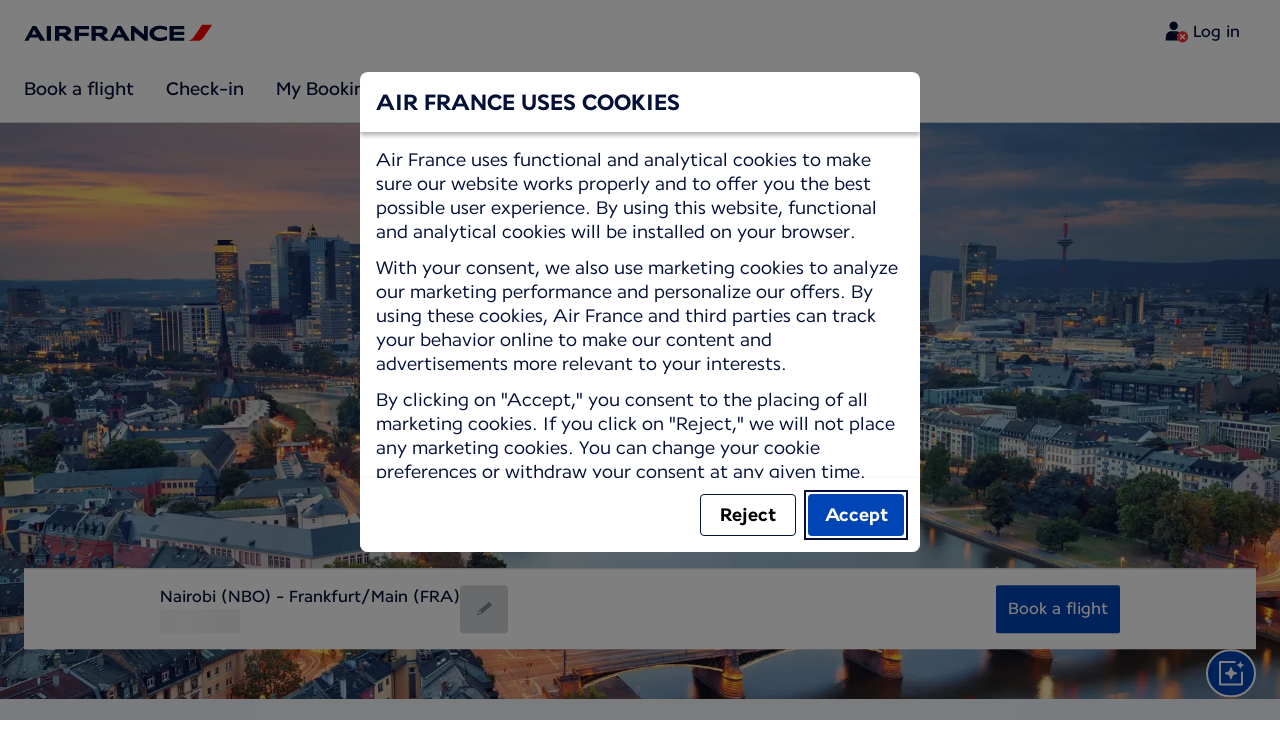

--- FILE ---
content_type: text/plain; charset=utf-8
request_url: https://rda00747.jscrambler.com/gaflolkdbtm
body_size: 419
content:
[base64]

--- FILE ---
content_type: application/javascript
request_url: https://www.airfrance.ke/OGYbK/oiO/iSVA/7k/fqXsWi/cu1GkXSVL86krk/R3weTgo7RAE/MGF8MkJ-/eXYB
body_size: 173127
content:
(function(){if(typeof Array.prototype.entries!=='function'){Object.defineProperty(Array.prototype,'entries',{value:function(){var index=0;const array=this;return {next:function(){if(index<array.length){return {value:[index,array[index++]],done:false};}else{return {done:true};}},[Symbol.iterator]:function(){return this;}};},writable:true,configurable:true});}}());(function(){ZE();O4B();P0B();var lC=function XQ(sQ,U4){var nX=XQ;while(sQ!=FB){switch(sQ){case Af:{sQ-=ES;for(var Gw=Gc;DJ(Gw,Tw.length);Gw++){var g0=lO(Tw,Gw);var w1=lO(cC.gS,BC++);tJ+=XQ(Dt,[Z4(M0(dw(g0),dw(w1)),M0(g0,w1))]);}return tJ;}break;case f3:{var rC=p4([],[]);sQ=Cg;Kn=SR(qc,hR[SR(hR.length,Hw)]);}break;case dI:{sQ=FB;return rC;}break;case fh:{var mw=U4[rF];SV=function(qv,kX,I7,H7){return XQ.apply(this,[Lf,arguments]);};return Xc(mw);}break;case wt:{sQ+=Lg;return mO;}break;case xF:{sQ+=tl;if(DJ(U7,fO.length)){do{pn()[fO[U7]]=pJ(SR(U7,GO))?function(){return sw.apply(this,[JS,arguments]);}:function(){var NT=fO[U7];return function(gQ,F0,zC,vJ){var VO=SV.call(null,gQ,FO,Fc,vJ);pn()[NT]=function(){return VO;};return VO;};}();++U7;}while(DJ(U7,fO.length));}}break;case Dt:{sQ=FB;var UX=U4[rF];if(Cw(UX,zB)){return MB[N0[jT]][N0[Hw]](UX);}else{UX-=c3;return MB[N0[jT]][N0[Hw]][N0[Gc]](null,[p4(W1(UX,gT),bt),p4(k0(UX,sM),fg)]);}}break;case kE:{sQ=FB;var UC=U4[rF];cC=function(rX,IO,NX){return XQ.apply(this,[cg,arguments]);};return rQ(UC);}break;case Hp:{sQ-=Jt;while(In(sX,Gc)){if(An(jJ[GC[jT]],MB[GC[Hw]])&&MZ(jJ,qT[GC[Gc]])){if(L7(qT,QQ)){mO+=XQ(Dt,[HQ]);}return mO;}if(RV(jJ[GC[jT]],MB[GC[Hw]])){var GT=YJ[qT[jJ[Gc]][Gc]];var wc=XQ(WS,[GT,sX,jJ[Hw],p4(HQ,hR[SR(hR.length,Hw)])]);mO+=wc;jJ=jJ[Gc];sX-=sw(xF,[wc]);}else if(RV(qT[jJ][GC[jT]],MB[GC[Hw]])){var GT=YJ[qT[jJ][Gc]];var wc=XQ(WS,[GT,sX,Gc,p4(HQ,hR[SR(hR.length,Hw)])]);mO+=wc;sX-=sw(xF,[wc]);}else{mO+=XQ(Dt,[HQ]);HQ+=qT[jJ];--sX;};++jJ;}}break;case s8:{if(DJ(f7,hJ.length)){do{B0()[hJ[f7]]=pJ(SR(f7,HT))?function(){return sw.apply(this,[hM,arguments]);}:function(){var NR=hJ[f7];return function(NK,TV,CX){var NJ=rJ.apply(null,[NK,pJ(pJ([])),CX]);B0()[NR]=function(){return NJ;};return NJ;};}();++f7;}while(DJ(f7,hJ.length));}sQ+=Dg;}break;case W3:{for(var EQ=Gc;DJ(EQ,Q1.length);++EQ){x0()[Q1[EQ]]=pJ(SR(EQ,gT))?function(){return sw.apply(this,[P6,arguments]);}:function(){var EZ=Q1[EQ];return function(WT,MO,SZ){var wR=cC(WT,HT,SZ);x0()[EZ]=function(){return wR;};return wR;};}();}sQ-=mM;}break;case Cg:{sQ=dI;while(In(TJ,Gc)){if(An(rw[H4[jT]],MB[H4[Hw]])&&MZ(rw,k1[H4[Gc]])){if(L7(k1,Qn)){rC+=XQ(Dt,[Kn]);}return rC;}if(RV(rw[H4[jT]],MB[H4[Hw]])){var LO=WO[k1[rw[Gc]][Gc]];var bv=XQ.call(null,DB,[A0,TJ,LO,p4(Kn,hR[SR(hR.length,Hw)]),rw[Hw]]);rC+=bv;rw=rw[Gc];TJ-=sw(cg,[bv]);}else if(RV(k1[rw][H4[jT]],MB[H4[Hw]])){var LO=WO[k1[rw][Gc]];var bv=XQ(DB,[GJ,TJ,LO,p4(Kn,hR[SR(hR.length,Hw)]),Gc]);rC+=bv;TJ-=sw(cg,[bv]);}else{rC+=XQ(Dt,[Kn]);Kn+=k1[rw];--TJ;};++rw;}}break;case nh:{var fO=U4[rF];Xc(fO[Gc]);sQ=xF;var U7=Gc;}break;case tB:{var OT=fw[RK];var E1=Gc;sQ=Dp;while(DJ(E1,OT.length)){var g1=lO(OT,E1);var hn=lO(SV.gE,dZ++);WZ+=XQ(Dt,[Z4(dw(Z4(g1,hn)),M0(g1,hn))]);E1++;}}break;case Ff:{sQ-=FS;while(DJ(hK,kV[H4[Gc]])){Wn()[kV[hK]]=pJ(SR(hK,YR))?function(){Qn=[];XQ.call(this,l6,[kV]);return '';}:function(){var XX=kV[hK];var LX=Wn()[XX];return function(cX,lJ,UO,zK,IQ){if(RV(arguments.length,Gc)){return LX;}var D1=XQ(DB,[gZ,lJ,LQ,zK,IQ]);Wn()[XX]=function(){return D1;};return D1;};}();++hK;}}break;case F8:{while(DJ(FZ,AJ.length)){q0()[AJ[FZ]]=pJ(SR(FZ,bn))?function(){return sw.apply(this,[kE,arguments]);}:function(){var Bn=AJ[FZ];return function(ZR,Sw,kT,q7){var VJ=xc.apply(null,[ZR,Sw,jT,PK]);q0()[Bn]=function(){return VJ;};return VJ;};}();++FZ;}sQ=FB;}break;case Dp:{sQ+=S;return WZ;}break;case DB:{var b4=U4[rF];var TJ=U4[Ph];var k1=U4[VB];var qc=U4[Og];var rw=U4[IE];if(RV(typeof k1,H4[ST])){k1=Qn;}sQ=f3;}break;case T:{sQ+=vS;var hJ=U4[rF];v0(hJ[Gc]);var f7=Gc;}break;case vB:{var Q1=U4[rF];sQ=W3;rQ(Q1[Gc]);}break;case cg:{var Lw=U4[rF];var YV=U4[Ph];var X4=U4[VB];var tJ=p4([],[]);var BC=k0(SR(Lw,hR[SR(hR.length,Hw)]),b1);var Tw=QC[X4];sQ=Af;}break;case Vt:{var AJ=U4[rF];MK(AJ[Gc]);sQ=F8;var FZ=Gc;}break;case WS:{var qT=U4[rF];var sX=U4[Ph];sQ+=GH;var jJ=U4[VB];var qw=U4[Og];if(RV(typeof qT,GC[ST])){qT=QQ;}var mO=p4([],[]);HQ=SR(qw,hR[SR(hR.length,Hw)]);}break;case Lf:{var cZ=U4[rF];var d1=U4[Ph];var gX=U4[VB];sQ=tB;var RK=U4[Og];var WZ=p4([],[]);var dZ=k0(SR(cZ,hR[SR(hR.length,Hw)]),HT);}break;case O3:{sQ-=mI;if(DJ(n1,JR[MX[Gc]])){do{m4()[JR[n1]]=pJ(SR(n1,vn))?function(){xC=[];XQ.call(this,rp,[JR]);return '';}:function(){var Av=JR[n1];var tv=m4()[Av];return function(dQ,BV,jU,tw){if(RV(arguments.length,Gc)){return tv;}var Rw=vw.apply(null,[VU,[dQ,RX,jU,tw]]);m4()[Av]=function(){return Rw;};return Rw;};}();++n1;}while(DJ(n1,JR[MX[Gc]]));}}break;case l6:{sQ=Ff;var kV=U4[rF];var hK=Gc;}break;case rp:{var JR=U4[rF];sQ=O3;var n1=Gc;}break;}}};var Cw=function(dC,Jv){return dC<=Jv;};var wZ=function(){return lC.apply(this,[vB,arguments]);};var tQ=function(tO,qQ){return tO*qQ;};var FC=function(PZ){return -PZ;};var On=function(){return MB["Math"]["floor"](MB["Math"]["random"]()*100000+10000);};var W4=function(){return ["\x6c\x65\x6e\x67\x74\x68","\x41\x72\x72\x61\x79","\x63\x6f\x6e\x73\x74\x72\x75\x63\x74\x6f\x72","\x6e\x75\x6d\x62\x65\x72"];};var MJ=function(){var kO;if(typeof MB["window"]["XMLHttpRequest"]!=='undefined'){kO=new (MB["window"]["XMLHttpRequest"])();}else if(typeof MB["window"]["XDomainRequest"]!=='undefined'){kO=new (MB["window"]["XDomainRequest"])();kO["onload"]=function(){this["readyState"]=4;if(this["onreadystatechange"] instanceof MB["Function"])this["onreadystatechange"]();};}else{kO=new (MB["window"]["ActiveXObject"])('Microsoft.XMLHTTP');}if(typeof kO["withCredentials"]!=='undefined'){kO["withCredentials"]=true;}return kO;};var Fn=function(QL,Hr){return QL in Hr;};var lh;var JG=function(VY){return MB["Math"]["floor"](MB["Math"]["random"]()*VY["length"]);};var j2=function(){return vw.apply(this,[n3,arguments]);};var MZ=function(KN,cP){return KN>=cP;};var k0=function(Dr,BG){return Dr%BG;};var N2=function(){return vw.apply(this,[mp,arguments]);};var M2=function(nY){if(nY==null)return -1;try{var Y5=0;for(var wW=0;wW<nY["length"];wW++){var EP=nY["charCodeAt"](wW);if(EP<128){Y5=Y5+EP;}}return Y5;}catch(Tx){return -2;}};var DR=function(){return ["\fA%\'Wk[N\x40p\t\nT$\x40)I","N32\x40])P\x40Y}\x3fJ.\rP","\'\v\v`D;nHH5","\b\nG=0D","\x3f\tK5#","\nq","xEU5m3b\x07Lb/^ ","-[M",":HNF1","G2T5","\x3fD9","\x402F#^93\fY","\t\x40","N",".`3YZ\b\x07;(","\x07C\'\rA*O","\"D.Z\x40F5","I(Qi)","_","X\t+","_\x3f$D\bRT\\$","L_5\rR","U5O","BV3B.=D)Z4MYZ4%{<&^G^I,G#","\x00\n","Q4",";\"\b\nz3\x3fr\x3fHQ","$\"/I6\tFZ","%\b \b","E)\tW-y\t\x3fC1H%\\M","O&","P/H&*R1#Q\"RO","3=K$#6\'\\RZ","W&\b,E\'(U","6T","H!\bH7","WX","0\vINa$\x3f\nH&8U!",";RH\\$(S1","*wJ","\x00_<2S\t","m\x40v","K7X","81","](H\b&*F3%D.SUf55","!U5\"U+^","E3","p\x40J9 KaU*W\x40\t&\n!/[kXYQ5(\x07C%","+N.Q","*M","r","\rG.","\n\\","6Z<\n","[<r6=F+\x07W\"Q\x40P<(","^","M72b%IDJ$","\tB","\'Q\x00.SEq8$B","59;.0~{8|`Y\ngu\x07q64<;F!\x07` Ds\n4Q\x00/n(yT;)7Vkvb_|p}\"v8\r\x07P;4);Vk8v` rs}&\x40-\rcP;)=Vkvg |s6}\"v*\r\x07P>4);Vk<v` js}!v-\r\x07kP;);Vkvb|s}\"v<\r\x07P\x3f);#B4v` us} P-\r\x07YP;)3Vkvb_|sc}\"v.\r\x07P<$);Vkv` ws}\'P-\roP;).Vkve_|p}\"v!\r\x07P8);Vk\nv` os}\"\t-\rcP;))Vkv`|mZ6}\"v.\r\x07P8});Vk8v` rs}\"v-\r\x07UP;)6Vkvd|p}\"v\"\r\x07P8);Vk\nv` ys}%P-\rcP;)*Vkvb|p}\"v!\r\x07P\x3f4);Vkv` zs}&\t-x.]P;)1Vkv`|p}\"v \r\x07P\x3f);Vk<v` zs}%\x40-\r\x07cP;)9Vkvd_|s\x00}\"v9\r\x07P>4);Vk(v` js}!\t-\r\x07QP;))Vkvc |sg}\"v<\r\x07P;);#B4v` zs} P-\r\x07sP;)9Vkvg |s&}\"v>\r\x07P8});Vk<v` ps}\'P-\rcP;))Vkvd |p2}\"v(\r\x07P\x3f});Vk8v` xs}!\x40-\r\x07P;)4Vkve_|mZ6}\"eu*S1z#)\"N.o1\x07X!\x07Rs0v\x00 `j!(%9O\nv`>r~dD\x07-uj!(%:v`3{FE9HXuT!;6*\x40g\b$`1Vuj7\fJ2-u-S*<=8]s5z\t`{\f\"J^\r\x07x$;2\fl!\x07cB\'H{uy7 un\";\x3f>.k-u(,|\x40U\f\"VTS1z#(\x07\";>op7$|`s\'Zg*S1z# J{\x07`1\x00xFE0r (u\x07q\v.0=8\b]r5\'\t`qd\fQ\x00/f\nT;);8]p$\t`{\f\"M)&c1z\'.5\x00)R!\fy`s-R#u\x07z!;b0BF!\x07`#SDs\t\"g\v%gv!;9=H{`1\t{7\fA\x00-u\x3fYX%99=3`1\t{Q\x00/f\t$;28!XD1\t|\x40U\f\"\\\\uv!;<\'b\x07`1\nycg\t\"g\v.z!j#59;.Y;`1xug\fQsu\x07z$\n5;.A9t1\by`s\x00H\vQH!8`\x00>r\x3fx(&E`w\"g\x07#uz!;g7>.k+B |FE\v2~\vmW;\n\f\x3fB\r\bRc\v\"w\x00.pq\v!;99>+`1{sY\fQs-%~!;59;.k$`1GBz7\fw|Q","Ly#!^%\"\bG!yU\t;X","3\n","4\fO\vr*H~c&a;wp\t7*\"PwY\x40\tSxd\"2Q","y\x40F5\nK$*[4V","%W3V&5\vO","R9","Q[>","S5[(","/U&,O","%C&0H\"_H^99E)\rZ!^","C#\bF/M\b",">R\bQ+","G/\vA\'\\","8","4/D/N","u&#M&XU\x40)","!","(\rC3\r\x40)I","V5!G","703\x07;(U,OHW\"9(r","[<M\t\t;C&\x3fB*SFW","vC7W","%T\r\n3\n.A;\"",")TN_59O\"-dU;","95","(QHW>9+C(\v\\2","X7","K\b<","v;^",";5b;IT\x405V1F2^);F","1\tB*","I9","\n\x00X&",";5u&XNG$|\"E5B#","C&#L","\bO&D.PDF\"4+C \bQ4}\bD7","Y %","HH&)\x40Wk[\x40[<(\x07a8\\# \b\n&).D\\3\"\x07C%LW)U;\tOI:\'S(ID\x40#m\fS5]\"^\x404X\x07Or\n\x40\"S\",\rA$B","\tX#V&1;S\"#","G\x00\\Ma$\x3f","\x3fOX~\x3f.","`7bg}0","K\"6l%RSd5\x3fO.","UUF w\x3f\tC"," N\\BZ","\t7\f","8G&\t",",R\n\tM","HSoF\t_<%U$SFx\x3fJ]3\t\x403IZ&EX\t_<%U$Sm9V$Rfh0I\fp5X)RMmp_1\t[ 3\x3f;2D*IN\x40o+H\"])UH{\b\n^\'4OP\x3fDQW\x3f+CR<VR3U;G^{=S\x3fHS\\p9E\x00c\nA(X=XR&\x3fQ$[a) I-J2<\v_12Nv\x00a) I-J2]G\rE>hQ$INF)=cM+YpBZ7)GP\x3f\x40\rFx\x3fJ[\'Z%O\t<X\bG)dT.RF\"$\x00RcWF{]1\f\x00DzoZ.IT\x40>m[zU4G)V$K(IB\"\"I5D#G<VY1O 9RQW\"9\n(Q{$Q&V\nL;(D 9RQW\"9Z=\nA(X=R jDY0Iz\x40\rp\b7\rX3^V3EX\t_<%U$Sm9V$Rfh0Py++C\'\x07ZO|8^Go\x40#I=\n\bH.O\x40F\x3f\x3fA\n\"QUhZ<3O \'U9A]\rU8WO\b3\f\b~*eINa$\x3f\nH&8U!GX8\x00y&4H,i\x40UrvS/\x40/TZ4PCX~#\b\v9XUG\"#Ci#Q%ON7O4N\x00.OUKx9OTmB\'WhV\nD\'+D*_MWjlS\n\"Z R\x07 Ohg\\<OHF1/C{M;L\t\n\'^ \x3fZcF\\roJ[\"\r\x40%SH{RL\'(B\"RO$a\n$EO4^ Zq 6\x40GG>.O.5V TCD{=W9N\"kEToF)O+\bOC<5U%^D]6m3VBjZ]50\f^|%S*ID\x3fcT.[2B{TRD71cS]N\vJ3\t\x403IZ;PC\b\r/O$VD|6G-Q|wH~V/o\r6[T\\39\nI/L\\nOL\b~S^ \x3fZ.IT\x40>6_1\tdU\b\x3fM34FJ\x3fBS<!KTm\t;F&G^{=S\x3fHS\\+9V$V2S%ZVX5|U\r6\x40D\'\x3fV|0ZZ\"E43O\x3fTN\\p;K:R3U;OSzoZ\r-HOQ$$\fHa\bo\x40\f3\nZ\b);cZ\rG|eS/\x40/TR{\b\n^\'4OP\x3fUHA-dJ7\rFfV]50\f^|!DONF\x3f9V$#RjL]t^GGz\b\t+\bk:E\x006M\t{UF\\=VF>nV\\>\x07x*^QhWB\'I\x40oTX=2N2MD&cT.[2Bo7O129X\x40F5ez\nA(X=Z*&oZ+iSDJ$oO5F)LBVp\n_ (-e[N\x40,\x00NiDR3U;GX{=GX\x3fSx+H\"])UH{\b\n^\'4OP\x3fUHA~\nH7_#V&Q\x07F/o\b\r-HOQ$$\fHa4S)I&/NkS\t[|,OSm=M\brG\x07 H-gO\rSyv\n\x40iN\x40.I\rpYGRF|2X\x00.ZD1\x3fC\x40|\x00\'I\x07V!EA\\3*TpODF%\x3f\r2JdT7Mo2\tb\x07]~.J-DGj\x3f%3^poeODA\x3f!Cid\r3F&.DcGG>.O.2zZ\nR&d\rgH\rQy0J\ni\nA(X=R)(\tR\x3fUS]\'oORm%S{BAX75N=X\tAycN$n]1\f\x00Dz2\b\v-WS<85\x40An]I\x07{TR\t_<%U$S\tFy6C5F(Rp\fE%d\rgH\rQy0J<*\b5Q\x07K f\x40K\"UZ9>OZ0T\vpTK>3DJ-HOQ$$\fHi4\'C=(cZ\x4059T/LZ#L\x40zPD12H%D\x3fdHi4V=Q\x07F/4D>OO1p B\x40.^R=TF=n\b\r6\\T%#\x00R(ZfwH~\nV\n)0\x40kS#8V$P#_33\nM #U9ST%#\x00R(ZnTL{\tp#Y(HU[>*A|QZoO\b\b=ZO%fd9RSr\nH$U2TZ;\vZF #\x402SG>#\nH&N}RRpZ>#U/m#J](\ndO\b\b=XRo)\b#ONEp$XT$A4U\f3\n$)Hk\r\rV\x3f#`\\I;]\bzTO&.NvR\rW~,A|}\f3\nZ7hE\'XFS$(XO\'DUo\x40 XRuz\'\rbHTx8J](\n3]G\"Q\x00D&/O.SW$8HaI;RRp^p{M.LW$%\fBh\t5^oT0Y7(UM.\x40\x407vJ2\t/]HX&\b\x00]p{M.LW$%\fBh] B\t\'\v\n\nD6#E#\x3f\\SFrp^/E\x40.I\rrGMI=+Q.IDVra\b S}^N;\v\n^1.d\b(XQF9\"\r$BU4\\I\x077\t\n\b #U9Smp\b,\t\x40.T\\tTH 3QcSW$8Hc\x40QhZ{CR\b7>D>IH\\7oXP %\bR&T\bCO{}HcO]\" JcQ\t{XN+\bFQ; \tvXV\x3f#c[+K\f&Mp5T;XOV5):O$\x00PdT3\nRo6\b$SU[>83\t\x403I$Oh%9Z\rV\x3f#$BP)U\x07/Z\x07X=1Mv\x00B$4CgJ(B=\nO&#ERgX_59\vI%Q2S%ZV\n34FM(\x40\x407d[<\nA(X=Z0&jSY0K\x40\x40p(^ToQ2S~G;2D*IN\x40\v(>(\n0T\trHGR<oS\x3fHS\\p\x3fMB$\x00Q!ZoF~dU9RVmp^CgJ\x40hR \x00X|4D>OOve\b,\t\x40.TGp\n_ (\\9\x40\x407pI(\bv\x3fR&T\bFp2I$Jmp\b,\t\x40.TS.XO&3Si5kE3BY#O\b6EXB )VRgOS\"*^H$B\n\b\x00Xzdu.HF5\x3fR.\"T\tr\n\"4N\"YD1mDj\td\x407\f\x00Npo\b\\;WS\"m\f)DZjON&\b^=4\re\\SUyv\n\x40iN\x40.I\rpEGRE|2X\x00.SW$8Ha+^=GM^:4N\x07iS1\x3f.BU4\\L\b|O5\'UvST^<a7\rFfR]|\b\b #U9S[o$MB.Qy!&V\b\nY\'*U>*PDom$MP \x00A#T<&hO3Im]3aAT$A4UB[oE\bAG72I/\x07\"cC5[\"B7\x00M h\x40,\x00W]9)Ch\x40Fh_7Oo(T\'Qj$Y3BY#O\b6EXB )VRgOS\"*^H$B\n\b\x00XzdH.O\x40F\x3f\x3fCT$A*O\x40!X\x00^r\'OP$_KW39Am\"^\f5\n<3MgM\bO68\rE5[(/R&QK fSM0ISK\"\x0057F[KrO^t`\te^\x40F3%/I\"Q\x40\n=S~JZDr2\x07VcOT9#J-x)X]\tJ\'CX|\'G.Om]3p}r1jO\b!VS(U\"XR 8Ni;]1\f\x00Dr\tbFWS\"m5BW)V7\f\x00D.:Z\rpOF)=c[4VpT\nF72DP9\x40\x407a\b\"Y6W;RX/ T(IH]>m\t5EO2S\t\t|\f\bo<2S.Ni+9_\rW|=\fXw~2$OdS3%Kim\\/HIV& #R\x3f\x00y0S/\x40/TZPFQ; \tbFWS\"m57A\x00\tz\nSO&3SkOQ1!5E/]HX4\r\f^;)ORv\x00UK (\f\x40a(^{\n_ (pTGq$h \"2\f<\x07{=W9D}|OH|\nA(X=Z{=G9{(_Ro\x00Q(\\iQ\t=hB\'Q\tF|(J3\t\x403IZ V\fF\'#X|\"c\x07I/\t\tg\nL\bi\n_ (eK\x40^%(^P.Pf\vL\b|Oog\\9\x40\x4059T/LZhU&EW #U9SZ\\55\x00I N&\nn\b\v9XUG\"#P \x00A#;Z_6)OqO-\x3fR4ZfBN\n \x00^+6DM/H2aAE.G2I&\bM)0\x40>XV|.\fH\'S3I>\x40N/o\rcY\r3\"\rU5A%O\bpTK>3DJ2B]>+\nA4U$W\x40sH\x07F+hE8MMS)K$QRn_L~Z=\nD74\x40$OgG>.O.oT;\v=\nD74\x40$OgG>.O.\t N&&oZ*O\x40moS/\x40/TXoEZ7)GP\x3f\x07F~.\fH2F3X C\b\n^\'4OQjO\x07x\x3f^|H:\'<\b^=4g%^U[\x3f#A|Q4!\bS\'L7AS>,ChEIj^N3\nRL\'(B\"RO$dT$A4U\x4050\f^|5DONF\x3f9V$#Ryt7AY72q$INF)=i\'D\x40j_I\x40z\fT0u\"4N$b~4a5\x40Xj\'<\b^=4g%^U[\x3f#Ah\x40\x40hK&Z7{n!XBF~.C QnYIV&V\n31S;\x00GG>.O.2\b7\fD)~<\\HFj9[m)>\b=\fS\"#\b\\-Y \x3f\fR.M6^L~PD12H%\bI\"(S32S\t\t/QSCO|\x07R\t%^hF5\x3fR.\t>T3\vIo T(IH]>e\n3\x40ZjTL{\f\x00C6fMv\x00Hve\n[+R{C\fXr\'.JJx>KRm(S~STX72T%D9>$C/\tF\'O\b\r\f^;)OX9Sj,MH$\x40nN:G43O\x3fTN\\x9J]3\t\x403IZ&V\x00D7yU^=\\MG5w\b/\tL2I\x07{Q\x07Coz$\b\\-C<aAa$Q4Z ZSCLz$\rgGG>.O.o\x40&\r\b\n&.H6\b6e\nc[O<XC43O\x3fTN\\xdT$A4UB!=\nI&ff%XSS$\"{coT943O\x3fTN\\x9J]7\rFfI]50\f^z2\b\\.\x00zok+\fTiU4Z;Z7hQ8U\t\\yvC5F(T \f\nX!#\tYg[T\\39\nI/L\x40n=\nRTO|*D,II\ty6G3LZ{^N\n=\bRF; \tkTO\"dC5F(T$Oo(\reYN\\5pBmI4^ Z6)Ov$0\n$BB\'W!E4C\x40|6S\x3fRUK (^]\"Z5O1\f8jS8XU\b68\rE5[(S)G^:/R^;ODDm}OR)GhU&EJC^:/R^8XOFm9\vO2Bk5^oNrv\r#TR4\"\rC|MjO\b!V\nF7!\x40.\x00OG<!OR)GhV:R\b<#YiUZ9>MG3\v\t0T\trHVB;59Dd\\$\x3f\nC2BR)I%1R<~gUY-RS&,3L](;\vSM^p{M9BZ1\x3f\"Ri\\`T1&.HgO\bvl\nU\rznT!\fOzw\bYm\tF8$}31\t0T\trHS!2N\x00q[T\\39\nI/D=O\b!V\x00D7{\x00\x40pK\x40\x40p9^R)GhOC75z\x40B]==C5[(\x00\tzZ\x07X=1Mv\x00U$4Ch\\4TZ&VMi4D>OO$%\nUoB\'WV6\tK&%I53^DB$$\fH{\nA(X=R)/GX\x3fUHA~)\fH$E\x40.I\rr\fAK fSM\x3fUHAk+H\"])U\x40zV)4D>OO1c_1\t\tdO\b\b=XCK|\'SvI\r\x40~#^5QQjUF\\z\nTO&.NvOW(9A\n3BU4\\]\f=O{j\x00Q%\x40G]\"eG3LZ{O\b!VS(U\"XR<(\rA5w\x00DoHAB\x07<oZ*O[m9\vO2B\x404B%&\n\nY\t(|\\*\x00H3\"V-\t\x40/TA;RMX=)URv\x00[~9_\rWoI\'\nOOzdD/\b\t9+KOoF\x3fwnE\x07C!hQ.K\bI&,4Q[hX>PC\b1\'U#qNQrdOE|%Z\fzVML;(\x40\'Dm]3oJ(\n3F{\t&.HeMSW&q\n\b\"\r\x40%S,1Q\b\n^\'4OP.H3,E) [%AJ{C\t&.HeMSW&q\n\b\'Z\'W\fFX72T%D9cO/\rX*B,1Q\x07\nF!#-T+$5]5\b7F1\'U#qNQy\x3fR4Zf^H|I:\nNg-(U$] A{\fE%fO<d\x40\"\"cF\x3f3\fO<2\x07\"II]%9CE W.\brK>*XRbHTx9\vO2BD4^F;VD3*M\t\x07RB\"(S3#\tT4F>\x3fm(\\O-0OG#A6OZ\'C=(\tgO\bI6\"7\rFf^]:\tA^ \x3fd\x3fOHW#cC/\v\x40.QA7FG_kDY0K\x40\x40p#^R)GhOC75zHTx#MR3x)X\\G&\"4DmN3,Jid]\t3f=%YmUZ9>MV3\tBzUN;F+\nNbFWS\"m\n/WV4^/I\fzdC.\\Jmp^R=%T;\n\bo{b\x07[~9_\rWz\\t\nFRC| H*QMK\"\x00\x00gD]{U>QAK f\x40M\"H3\"V-\t\x40/T\x40)AO&3Sk\\F)=5\x40UhZo\nVz2I8LW$%\fB|NZ#CX~\fY|(D\b\x3f\x00H6$\rG-\x00M\nTV\"Q\x40B;5$PQ^59 EIjX\"Oh T(IH]>e\n3EO/]HX&\b\x00]p{M\x3fUK (JR)[1T3\nTX72T%C\x405,\b|Q\t2\"\b1)O\"STWrp^5B\x40\x3fKE&<#YvIS\"*Y3\t\x403IXoEG&\x3fQtUZ9>MT7\rX{O\b!VMo29Z\rF8$\b,\t\x40.TGp\n_ (\\\x3fUHA~#^5Q#UX{BXE +\x40i\x00$c_1\t`IF\\z\fY|(D\b\x3f\x00S|=\n\'Z/H\b\x404\r\f^;)OX\x3fZT\x3f\x3fKP 4;\vTX+O9TDA~!H&\\k\n[\blEJT\x074\b\v=\\S5pN(2I\x3f<\f\bO!S-pTG5cO/\rX*B,1EGR^{4D>OO$%\nUo[+K\f&R\n1)L\x00\'XU[\x3f#OCo\rR2^6=SCyz#\b\\;\x40\\3,E)VR3U;G^{=G9WS\"m5]5\b+=X;#R^\'XOU$%Nz\n{\v[W\nS\\34vII[#cT8)Z2I\t!#\b2; \teISK\"\x00|Q\x40o\x40 XRO|%N;QDF9\"\r(\ndO\b\b=XRo(2MD+;Ta\t(\b5C)GO{;S\x3fHS\\p\"[5F)L\x407Z*X )SXiTM^5*JaU2X\bZ3\f\nG\"2Y6EW<(G5\tm/^\fhI&/NcI\r\x40|(J]3\t\x403IZ&6#M,\\UWm6\nR$U2T\x40PF #R\'IoS=(YTmQ>O,1Bp(D\b\x3fm9\vO2BY#O\b6^\\G^:/R^*OF&\"\nBa\\jK\x07~\x07\t_<%U$SWx9OTh(N\foE\bV xU^\'XOU$%J\x00gDF{ON7B{}G9WS\"mq\x40Z{U\rr9\bK+nSYpX\x40k(H\rho#f]\t\'TX72T%OO68\rE5[(R&T\bCO~(\rgT\rSy6T8B\'I\x40o\f!wz\'\b\\(\x00T&,S$W\'Oz\fSX72T%W]9)CCi;NN=PXz%\bJON_9>\b3\tG)WzSA^:#OX%N-+H\"])U\x40z\fSX72T%GG>.O.o\x40 X\bR^:/R\\.\x00\x40\x4078C/G}I\'\nOD71 9RL[#(K\'Z%O\t<PCC{=W9\x40$cV1\x00MnIL{CD12H%T$dHi\r)\tV\'TC\b<#YiU-+H\"])U\x40z\fSDz\'\rgT\rG|.O5F)LBV&Q\x07$)Hk\r\bOyd[.W)U1\fG\t_<%U$S\t+;Ta\t)R{VX9n\t>SBF9\"\r5DZo\x40 XTX72T%SycT n]1\f\x00Dz2\b\v-RSkvJU6\x40%SH|\b\b\n\\o2.EU+.U$L|I\'\nOCo(\x00$OUA\v}>\n5B\x40v\tV&V\nR&{\\-HOQ$$\fHiEO0ZZ&EGXzo*OJx+H\"])U\x40zQK fO\\\"\x40%a\x00\n-\x40RjHL~\bV+jE\\,L\'a\n\x40Ljw[\b7\fDr4\tYeJSS eK\x404W2Rz\fSL=4\tKpRE99\x00Ni6I\fo\fTO*2\b\v(\\RWp}YT$A4U\x40oI&/NcZ[6eBc[(U&\b;(*KHU19\fThEF#O\b<XF>}W9U>,O&\r\x40)IN=\nI&/NgOF~(\x40$\x40/M.+\bCOo2\x3fI\x4059T/7Fj\v]GoE_7xOf\fba\b5D#GX<\r\b;\rv[T\\39\nI/D=I\'\nGKo)\tc_1\x3f\bi\nA(X=Z{=S\x3fHS\\p\x3fKoF\'KHR4\r\f^;)OX\x3fZT\x3f\x3fKzEG1R:PAZ #WM\x3fOW(9J]\"\rG#P\x40;RM_!#S1,XOF,GcZfU\f;E oZeSDJ$pQ#Q\'P\b7\fDr2)OTB$eAT$A4UBV<\ri%\x40.\b\"(S32 \r\np4D>OO|#P(\vU2TT\'\vk5#O\\US~*R\tS.~ \n|3*T8z2\x3fH%j\r0\n\b~d\x40(UHF5.S3\tj&Ypj$YD^raAV-\r\x40 TpTXF32G9PwW\">\nI/NdN<\'9O 5H%\r\'\"uNd]>.Y;)O<\"NU\rdJ\"\rG#S\x401\t\n\b7(ERqODF%\x3f\r5BG2TR{\x07F&o\\Yb\b1=J8D\x40.RV3\nG7(Ub\x40\r[m+H\"])UHS)\n_ (e\\QB<4KR)GjZ\'^!o\\\\%\x00GG>.O.o\x40 XRQ/jSM0\x40F\"4P #%X5\tL!%S.SbS>;Ui\\vN7\f9\x00D&#YcVW2*h\x40Z{^N7\f\x3f^7(R$S\t\x07\b!a\r3P#Y\r\nN74DTOT\x3foJ5QO0^=\n\x40\n5#U *O\x40_59Tiu-;3\x3f+uo4o~e$jh\x40F#U \bUO|!D\\SS=(C3DZhn.7+1*n\rd>xsw4c+xoF[\f3\nZ\x00<#VP[GA3\x3fC//U(M\tzHV_|!D\bROF55cQ$\\\fHpQV=hF\x3fxYF5#O.dl%84%\vO03F/9XOV5\x3fTZ TBSi\nG\\7(E9]~*R\rF\'V7\nR\x07\bl1vdv&h#fl%84SCX7(E9XS\x00j\"MA$d\'I7\f;ht>|ry\t<t\"pi%(\r/\x3f-mo\\\r-TOS<!]3\t\x403I5\b9O<\"NqID5#\x07I3H(N\f~\nx7(E9XS\b$cC/\bQ4^.F~!QykD\\4\"3BB#U JD\'*M\\,MT\x00(\rB$Q4T \vO #SB7AOG<![<\x40\x40hU&ELCz )L8XS<!K}(DjUHSQT\fK&%IXc[T\\39\nI/D=I\'\n4w/o\bK(\\RWp{YT$A4U\x40o\fTO<2\r\x3fv\r^m+H\"])UH{\t4S2HA\x3fG8D\x40o&\r\b\n&;\t/v^\bN,+H\"])UH~\nS\\34vST^<p^R~A*WZX\'\nL;(DiF)=I\'Lg\x3fV>^\\q\x3fL$Q[$(G5FG\tZ:/C&#S\x3fRS\rv\n\x40iA*WAG7QK fO\\$H1a1%AJ~GNi2S\t0TG9pKC|\t%Z\fz\fSF<#Yg\rm\x3fJ](\n\tY\n1\fR\ns{bODF%\x3f\r\"QwF!Z\tE nQc^>p\n\b\"\rX*S{V\x00D7o\x07VcHB%>\v/BB\'W{TAF7(F#\"dXE|Mo\x003\f\x07&oZv\x3fp[\'Z\'W\f)\f\bQ; \tQ(\x07\\%!\x07|\t4^ \\I3{D^9XUG\"#Km#V,^zSNo\'\bY9XUG\"#\x40(U*W;R&.S<NO-\x3fR4ZfN\x07z\'V .:G%^U[\x3f#KRm=RR&QLzdR9TOUrp^R8Q)]\x40{\n_ (cI\r\x40yvG3LZ{t7AZ )U\x3fDQW~9\fu5](\\N3G^{hR\"^DhaNhWF#O\b<Z5\r\x407%URv\x00\\vk\b\"Z5O1\f\ftnOM\x3fB]>>T4\x40)IN3Fp\v\x40\x00i\x00>1\t\x40d]G<G;X3\x3f9RL$dY\x00S3V&\vXRo(]\fdc\t\rj\nZ\bEZ2_\x40jKYVat\bXt\x07b^1 C%E\v\x07I+\\UA^75UX%Wx9OThVB)RZb\x07Gu~\t\b\f7[T\\39\nI/D=O\b\b=ZO%fu\t;Xd\x40\"\"c%Z0Z\f6X^7+QkIN4(R3W2Nr\x07;2D*_MWp$\rU5\rZ%^N&<1OE \"DkIN2(CO5\tF\'Y\f~X\x00D\'S*D]2\'E5+NrOr\'+DLP\x3f!MO5\tF\'O\bPSOG72I/-eJ\n\'QX\v=V!E4jIM>\b p*H5\x00Z\nl=4L\x3f\b\"(I-Q\"t;{hU&X{]>(OP|DZ#L\x40>3\fF&)r9TOUxdO_|U0R\x07&\bCNo\x3f8^QG|*^_o\bQ0R\x00X+jLM2IS\")G3\tw)U \nI+jVM2MS>*G&\t$T>\b_3!DgxK~=G5\n[4VLoTY74`.SUp\b D^\t;C^|\'C>MUr\x3fR4Zd!B\fCE!%QqY]N>8JmN|KL3B\rCF35gYL\b71H4\x00XjS\x40\x3fT\n^h.\r*\x07Y1;YjmX|~L3\x40\t56TJ8\x40\b\t3,Ca]|X\t7ZNp|S\x3fHS\\p9MU5Dn\f3\nZ0;\b\\\x3f\\ydXT$A4U\x40\'C=(\tY0ODF%\x3f\r5BU6K\fz\fY~\'S>PD\\$>J[<Dn[3\vOh2z\x00U#(\rRm2\vN\n=\v\"O!5\x40.BS<!KRojONcQVO> \'RRWxdXE Qf\fZ3\vMO<\"J9XUG\"#CRo\x40)KHS/SC^{;\bYbSW$8Ha\nA(X=R)4D>OO$cV1\x00MnO\b!TM\'+D\x3fN\bO-eJ[hD}","P=\\","\tbHI",")\nX$/BRSY5\x3f1C&G2I;","=\r\x07O!",")\x406","I,G#","O0-Hibb5(e.Z#X=","\v","\t_","","O5\'UTD^4","QS\">o/","=(m%X",",\t\x40\'p","]","A7\x3fE<S","f]\x3f*Ca8U*P\x40*>\rDrH.R`5#\x07C3\tF","\"\f","&)g3XE","\'\n\x07K<2N","I=)J.","YLD<","\f<M75","K<OD\t","\r\t\nX<\'L","I&","7","P#W\nY&\'L\x00","","R","1.D nU]\",C[2Z35","N\x00.O\x40","RA~\f","OP","T\x07","B\vm{`T\frF1e\x3fJ\f_>\v(J0","\n",";ODD","&9O>","-TE","Y&","~\"LJ","Z\"*X6>SB","\v_1\x40","+J-%P","\tU\t\tU6h\t\x0074C&","cy\'6\r\r_5S%YD\x405\x3f<O/\n[","9DQF\x3f","H","_\b\x00^&*D&*Q","2\x3fH%","<C>0D\'TFZ$m3J4\vU","<Q$P4R \'K>3\x40.","E5/O9/","#]1\fO\x3fQ","\rF\'4","~5J","O#3D\x3fpDV9,(C8\x3fM5O\nY!","O63B","3\b\x40%1","U%X7\nO&#S","X\x40^\x00!_$2VIZJZ#C$#b%SDQ$`&H X#_\x40*>\rBc<f\tCyC[$d","$SUW>94O/\b[1","\vO$/BfTOT\x3f","T7Oz>3F%`","mIW<\'Y3+8dG)&.$GO1ta(\\lM3\'x0H0b","%V\x07","B"];};var jq=function(){return ["1/%m+\t\bx!\x07\bR\b:8QR/#\x07R\x3f#\r\\!\b*7\x3f","+=>*7\t#2)$ 19/&>","S2w\t)\x07\b\f","KGT=k","\t\x001 (#*7=\t","\v6\"%!(3(%\x000","\v\b5\x00(\b","","/*%","\x00;3!\f78","\x07;> \t\n\b","\x07","::<(\bM&63\x3f\x07\b/",">\b=\"\b",">(","9","924\b\f;>,\b\b","\x40","\';(>0",",","\x07\f\r;79N9 ,\b,","%((\f7#9",")/ +;","","*3>\f35","\x00*#=","=;,","$",",9\t\f\r&)\x07\b\b","7\f.=","5/","+!>","(:","\n!#=","\x3f\r=2\b+","1%9=,9.\t%\x00<:(","tzaJPAM^t","","1%$\b!5%\x07\n","\f,","78.\n\n","5,\b\n\f","5","=:","(,#-","4%","8\"#\x00=","\x0754("," 7*","\n;;","%\t",",$4","59#","=89*\x00\b\x3f\"\v;8,","=!",")\n\b\x3f5\x3f\x0019","\v\x00\x00!","41\"4F,\x00\v=$","\f:\x3f!","u","-\x072\x3f\n\b--8:<","$*\b+","\"9=",",7$\n",",7/","9$\t\b ",". ","49\x3f\"",">-<$$>.7!","\x004(","=\b","!("," ","","#\b>,*\x3f","N}f\'WO","03",":/>\nW0n\x00J.\v3=&\r","=5&/\f2\x3f8,\n","6","\f=>$\b","9%4\b$*79\t","6758\v","\x3f+1",">\t#95\"\b","\x3f>!\x009\"\":,\x3f\"\b","%>78\n\bM#\x007!>M)4&(","\bbyb","29553\n\f","(>\"\b#:3\x3f","\x00:\x3f(\b\b\x40\r\x3f>9K\b7$","\f03>","\x076=","178>7$","<%0j13=:r}",">-47>+\f*\"\b","= Q0","\f","\b76\"\x3f","03(\n","+\x3f","/\n","=\"","\f\b\x00=$","ic~","8","(7*$","\n7 \f\f","7;\f\b\f,\x3f\"\b",",,>","9\".","","\b=8>","543 \b:=7)+\x00#9\t\f","\b#>1\f\x3f3\x3f","\b1\x001;$","+","4789+;%","=\"\b\n\x00,4/",":4*3\x3f","tza",">",":*-;60\"","0.",".\t\v\b\x005 \x07 <$(","<3!7","\n=#\x07",".\x3f.78",",7\x3f(\x003\x3f#","\x07=$4",".\x072\v6\"%!(3(%\x000","5\n7","\x00,\x3f-:9","*\x3f:(F9\f0v\n\t\nL6","4\x3f.","Q<h","9\x001 (#\b4#,",")\v#\b",",#>","!","8\f",")\t\bA3;$\"","%}VN","%%\x07\b%7$&$18(#\x00",">","\x071:)669\",","3\x3f92\x00*7\x3f/\x0091(","\b\t","\x00=\"$\t","\x00\x00\n\f98=6\">","\v$\t","+(8=\b9=","\x00x8(4\f43\x3fH\x40(#9SA)9%m\x07\f\r\v","\f"," \t\t\x07(","9\f\b","9\"()\x07,*","","j","4#*)\x009","9X<$$ !8.#\b\x07,9\x3f",",","*","\b\b9\"\"","#2\r+\"\x07\b343\x3f","f","e\t,79[R(9\x3f\f\bq","C",".\"\x00","\b$=;(\b\b","\"(\bB\v.7>",".9\"\"=3\x3f%;\"$\t","\x3f7;\b"];};var An=function(Gq,kG){return Gq!==kG;};var mz=function(wj,UW){return wj<<UW;};var pJ=function(Nr){return !Nr;};var sL=function(){return lC.apply(this,[l6,arguments]);};var sj=function(){return ["Q\'9(\v\x40","\n\bS","H:\nrD !\rpEB7()4","1MC-!2FK_ 4","T_&,3F\r/[",")\"\x40\x00WD!TD","U\x407($z\n\t[","PRU3!3y\b\bP)\rL%WK:-M","\x3f\"E2J",":B","AU&\"\fM\r|\x07V0K:%",",0H","K%O","W4^i&6NOE\x3f","Il","%\x00\x40\r\t!",";>\f[7H\x00A","\f[","KQ","&J\r\n","1yi\n9dny\v g,-/3m09&r\r)aK,\'F\x40W:$-EOP#\x07CS4tNg{pUHRC","L\f\bH/V6RZ:VHS","KGB6:&L KK6\t","X+4BEU","FT];>4F\r","CB \"5","\"9mi\r,<IM[9&,","H\t)\x07[&H4P","\x00D1UM","\x00n\vQ","VQ!>","MLU","a;J!du","4\b]3\t2J",";3\x40&Oh\'+FRB;.\vD\n\t\r\'Q8V!UM","[","C","K\x00V=","QY%","$)\v","\x40;TX|","\rFAY=#","o1D(~q8ou3MYP1","\rV0","VOh","\r_\tV","Q\x00QY","R\r`-H^\'*wO]7\x3f4","\x07A","B1zb<|%OUq,~<<(H5-\'R1k\f&>b`Sk\f)h\"\'M\x00iQ\x071zk\"1&{|\x40\b]KP6 h-3}\nar%pE6/~<8\r&}\bzo>b`R\fKQ\vo&*1t2l]dC3h&(< \"1d\x07Y\"1\frdv/x-< %-1d6l]\x07d^\n(,h\">\x07Ny>1duD)Fbj\x00\n,h,L6I%%bl$_b4NCH\b/h\";\x3fS]!-1t1zc&>blE# ,H<\x3f kST*I&1zA\btbbw:.J$J {\x07-1g\x006\\]\x07dB,~<=2X1l1zA\bt(Tgw0\nsP/o#(1d\niN\x00\v>bgqUN<=<\\1l1zA\bt(Tg{\v/J\b3\b;y2.i1i{\v>EwX5:.J$\fw)-1K^k\fTgs1}(h\x3f  Id4zk3%q`.,h2<\x3f s21d5hb)DgqhUs\x3f R\"dzk=kAq:.J&7J x-1I:^k\n(Tgs\'Yh%\x3f iR(1duD)Dgq!UQ\x3f S>+d7l]\x07kt\x00h\"772v-\bI&1zD\b\nbbw:.}7J s>1d\bmr)\x07OUq&7L\">: .`\x002zk\r\x00>bl]\x00# ,~<8j**a9aG*+uJA3\x3fgQD\tf.=}B_\bpvl\"\n,hN\'(1d\x07j\\Tgw\x07~H4H3o!-1CSLTgs\b&h\"+y\b*G1i{\v>zkq##K/\b-2bb};<>uUq~\t]p;7N7v+1u1\\]*tI3r{28\x3f g)-1I:k\r\x00>b|d6\rK8 o%.&I\'\\]\x07,fN\n,h\b7X\'(1d5ho>bat\f\r};\x3fI%/pf\x40zc>Ns\x00,h:0\x3f UTXdzk\nt>jkq /]~<8\r&}\bzo>bat\f\r;\x3f-Y\'(1d;Yb)FbdR\f\r{\r\x3fI%/m\x07zk7%t^6\n.h:0\x3f S+\x40a1zk\x00U^A\f)b3: .&|1zG:\frb\x00\n,h\b\r\r6I%)m\nZf\v-rgqh\"<:\vh-1q4zk\n0jkq&wY~<9y2*\x07H{\t\x00>blB\x00>*hKG %-1Rzk\x00s_t\f\r:0\x3f S+t\x40zc>HVC:(J++\x00r!-\"t1z\f5>bgt8+,\"2: .\"V8M{>bhf\n,h\t9#.1d3\b!>bJd}\x00h\"7v-\bI&1zA+bbw:.xQJ s>1d4Zb)\x07OUq&$YL\"996I%/#NDzg&>bl\x00 ,Q\x3f UTd7l]\x07fp\x00h\";4 +\'R3Zb\fp>n|R\f\r{\r\x3fR-1N\x07$^k\f&>bet\f\r\x07J+\x3f6I%(*b9Bk\r\x00>bN[0\t\\K4+\vx-4r\ta}\bt%vpC\bvK\r. {1.1d4zkkAqk\f]mL,8X+&I44zk\x00kAq5:(}4;N\x00x-1I:H{\nt>jkq\bvM$ *\bzo>bat\f\r)H+\x3fX/(1d8tb)Fbn\x00;\f~:0\x3f#{Ub=zk=&t[0uh&(< \'Id4zk\n&{t_:+s\b\r/1`\x002zk\bTgs&\rYh3,4X\'(1d\x07>br+(Tgu1~M/8\x3f3o!-1C3k\nt>Uwq5:(}4;N\x00x-1_\v-rcq!&)h\"7:} \\1u;k\r\x00>bNG\v\rs6\v{1.1d4zk\x00kAqk\f\x00+N<=0\f\rR3j&p>dIq\fYN<=0\f1d6aY/\x00>blu3\v4,o${2*rdYD>.MJe\v#\"p4Lo\"Zt1zk1Fb^x\f.aR: .#\"}21ZM={_t\f\r)H$\x3f 3\bJ1zA+(Tg8|\b=7h6*(` io<>{W\t\f,k;1N%n6\'|1zA~>bdA\f+_:0\x3f U/R3iP&Dgq)-*N<=3y\f1d1br\x00()ulz![_2<\x3f 3Ig 4zk+-{Aq5:.J&1N w)-2I\x40XG\"1%sr\f\x00)h\"7\x07n5-R7n=t^\x00,h:0\x3f R\"Id4zkkl\x400 #+h2<<7R(1d:^k\r\x00>b`zk\f)h\"7;2{1.1d4zk<+uGt\f\r};\x3fI%/pf\x40zc>Ns\x00,h:0\x3f S\fd\x40yE>NNG:*K$+\v;\r6t$oM>bGx}\v4,h7>: .c44zk+kAq\n(,h\"\')X&1d5iD)FbGt\f\r({31 %-3`7HCF=>O|z7\f*~<=z*X1hzkv0kAq*!4,h\b+8 +\'R3o\"p>n|R\f\r%;\x3fI%/m4zk-Qcr5:.\bJ w)-1N%\\]\x07,N^R\fs4Hy\r1|1zAAcr:&pQU**b2_f\v-rcq\n,h\r\'(1d\'hLFbT\x00\n,j+\x3fP*\x00#r`\x40i{\v>Lkq# \f0\x3f UQ*R3^nq0kq#YL\">: .\"=1zD)>kq!\'\"9N\"H5-R9Xm\b=pz0#+h2<=X+R3^nq(zkq&+L\">: .\'!J1zG&(zkq# \f0\x3f R>&Id\x40x\\Tgy1\nJQ+4P6*1t3k+6jkq&~\'L\">: .\'c&1yG6(NB\x003/N<=5\t(1d6is>M#|)]h*0\x3f#{Ub=zk\x00,&MiH\b/h\"54I%/\"Dzc>HVC5:.{R%N n5\'Id4zk&3&{lJ\b+M&(< (\\1l1yo,dNR\f\tp\r2 {1.1d\bzs>NhG\"\n,h3\t&-R3io>NIq\f&<~<\x3fI%/)NDzc>O`C5:*MQ\v;y]_\'R5bG,cr:%JP/P692m\\Tgw\x07~H4H3o!-1|1zD\f\x07Fbet\f9M+7S\x00*1t2mE>Htd7\f]h%\x3f U%d4zk*Uq \x3fKN\x00r!.R3h$+Dgq\f,Z.\' .\x3fm21\\]\x07,N^R\fs4Hy\r1|1zA:\rFbet\f\r(|R\x3f#S*)}2_f\v-rcq+,\"N w)-3mXD\x00(,t\x00\x00,h: .\x3fm21\\]\x07,N_t\f\r\x07f/8<I%/)N\'\\]\x07&H|\b)h\"7225/B1xa\'\x00>blZ1\n,h797Q)-1I:B^k\fDgql)h\"\'M\x00iQ\x071zk\"1&{|\x40\b]KP1\x07o%-1djd |(Tgs\t\tYh%\x3f i3(1duD).mHj\x00:,j:\'6 %&p61zk\tbet\f\r\fg\b9$o%)1d2b|=>NBw7\f+",")MRX+[","\x40=6","V","%\\\tJ\f","PV\\;9","LS03SC\" ","\x07\x07","I9!","7\tS<^}!6FTs=#3\f\x40\r\f","%[\x40RO 0WO_<\b1\bG","LCF","4\b","JKE>","D/(","=\"O\"\t\n","6RO 0\'","MK\"1oC^59/","","M<OE<="," .!","-6BRU!\"\x00L\r\t","LO,/WnY6)\"","P;","3=","PMY\"","\x40B= ","\tD)Q\x40W","","\'J8z\n_uOU%(5","7J\x40D(>","\x40 \"3J\f","\\","JUr ,1\b","!\'42[","L\r","","O","(G\f","Z;7pRQ&(","a)GY","+gL","[\t\rI_X+7\f","[1","-[L","\x07\n/vr","\r4\bES;R\'KZ+ ",":[\rJ\'6ND-0LH","B7>2]-","Tu*-\f","0XE*!","S^9#(G","4H L\r\tg ]O<","U\x07h","!&FED","#!\fZ","\x00L","N0\tKX+7\f","_\tQ_O","\vCh\f \nE\x00W]W\b=8t p3LPz","\t","3WF!\rPO_<.]","\rQzN","\v\x40\n/_\t\t","bYUU<>(v\x07\n\x00","%5D],S\vHA:+pY7:\"","\\c 0","BRQ","_\x408\x00O\n:+_PVB7,#MG\fS\bJG9C 7\vBHS7cM$GC\f[LJu^\n\'0QGR>(kMG\fS\x00L\r\t:QO-0\fKE!9gH^\x00\x3f\x3f\tH7W\'0QGD=\x3fE\x00CV\v\b^","H","TD\"+GC^6","\x07K\nL:","\'BHW7","BU<$\"\t","f4JHD7\x3f}F\r","k5w.t","$J So8!W","FO_\'4v^TD","M\v[ \rD","\nWOV;.&\x40\f",":v>","&\x00G","\'LR_%(F\x00\r","+\vKCB","\"OC`39/","9\r6","\x00TC 0QrI\"(","-,\x40Mc&\"7=[\f\tQ\b","nD!oE%!","0 jLJ","%\x3f\"","LE9","A:^","J[","1U%^z/=,FUC;\")","\x403*\"\vF\x00\b\r","\x40=$)LP","=>$\\","","<!G_c&,3\b","C;7\"","\x07-\x40\f\x00J\v","D#\\K:+\rsCB\x3f$4\x40\f\r","./F","T^/(5pnU3=S","0\bK\t[","4.}","%!P","S","L\bK\t3S4NK:!","Q\tV0","\'\nQTU<9[\n\r\n","4P","\f\x40NU68+\bz\x00J6\tJ4","\fH","HO","&O","J\'L1S","gv2f","\\O:\rLQC7\x3f","S4NO","I\t","^S;4","Z\b7ZAc(BB&$*\b","G/0KkU6$&","J\f","F9HO"," |VX3#3D","X","&\"2A\x00[\b","V%)","\v\x07O","$SOn-\vFTQ&\"5MM\f\rAP\vPU\'MC*!_B"];};var RL=function(dN){var HN=dN%4;if(HN===2)HN=3;var VG=42+HN;var H2;if(VG===42){H2=function vN(DY,NP){return DY*NP;};}else if(VG===43){H2=function nq(Sm,rr){return Sm+rr;};}else{H2=function sz(LL,kR){return LL-kR;};}return H2;};var Cx=function(LY,Fx){return LY>>>Fx|LY<<32-Fx;};var w9=function(Wj,Hs){return Wj instanceof Hs;};var PN=function(Jk){var H5=0;for(var ds=0;ds<Jk["length"];ds++){H5=H5+Jk["charCodeAt"](ds);}return H5;};var lO=function(tr,r2){return tr[N0[ST]](r2);};var In=function(Lk,qR){return Lk>qR;};var vL=function(fj){var Am=['text','search','url','email','tel','number'];fj=fj["toLowerCase"]();if(Am["indexOf"](fj)!==-1)return 0;else if(fj==='password')return 1;else return 2;};var Dx=function(){if(MB["Date"]["now"]&&typeof MB["Date"]["now"]()==='number'){return MB["Math"]["round"](MB["Date"]["now"]()/1000);}else{return MB["Math"]["round"](+new (MB["Date"])()/1000);}};var gz=function A9(OY,Z2){'use strict';var bN=A9;switch(OY){case zI:{var XP=Z2[rF];hR.push(Zb);try{var b5=hR.length;var cL=pJ(pJ(rF));if(RV(XP[pn()[Eb(Tm)](zk,R2,l2,rN)][RV(typeof q0()[nj(Gc)],p4([],[][[]]))?q0()[nj(bn)](wr,xL,pJ(Hw),pJ(pJ(Gc))):q0()[nj(Mk)](dx,fr,S9,zr)],undefined)){var Oz;return Oz=An(typeof sY()[pN(YY)],p4([],[][[]]))?sY()[pN(Ss)].call(null,Vz,ST):sY()[pN(Hb)].call(null,Z9,Xs),hR.pop(),Oz;}if(RV(XP[pn()[Eb(Tm)].apply(null,[zk,pJ(pJ([])),wr,rN])][q0()[nj(Mk)].apply(null,[dx,fr,KY,pJ(pJ([]))])],pJ([]))){var VP;return VP=An(typeof q0()[nj(GJ)],'undefined')?q0()[nj(jT)].apply(null,[vP,AN,zr,xG]):q0()[nj(bn)](sx,Qs,Pr,pJ(pJ([]))),hR.pop(),VP;}var D2;return D2=pn()[Eb(Hw)].apply(null,[tb,Jm,MW,Tb]),hR.pop(),D2;}catch(Jj){hR.splice(SR(b5,Hw),Infinity,Zb);var rY;return rY=q0()[nj(Yq)](lj,zr,pJ(Gc),GJ),hR.pop(),rY;}hR.pop();}break;case cf:{var hr=Z2[rF];var bs=Z2[Ph];hR.push(kP);if(Iq(typeof MB[sY()[pN(vn)](Tg,DG)][q0()[nj(S9)].call(null,qL,sr,b1,CL)],An(typeof sY()[pN(bn)],'undefined')?sY()[pN(cs)](Fk,XY):sY()[pN(Hb)](z5,gx))){MB[RV(typeof sY()[pN(jT)],'undefined')?sY()[pN(Hb)].apply(null,[U9,fm]):sY()[pN(vn)].call(null,Tg,DG)][q0()[nj(S9)].call(null,qL,sr,mN,pJ(Hw))]=q0()[nj(ST)].apply(null,[DN,Yj,pJ(Hw),ST])[sY()[pN(Eq)](V9,GL)](hr,An(typeof q0()[nj(gT)],p4('',[][[]]))?q0()[nj(PK)](bE,Ax,GO,GN):q0()[nj(bn)](lm,lG,I2,YY))[sY()[pN(Eq)].apply(null,[V9,GL])](bs,sY()[pN(sb)](Qb,tW));}hR.pop();}break;case Ft:{var Zz=Z2[rF];var Xr=Z2[Ph];hR.push(EY);if(pJ(w9(Zz,Xr))){throw new (MB[sY()[pN(PK)].apply(null,[Ul,nL])])(Wn()[pL(bj)](Jm,JL,Vm,bR,Wr));}hR.pop();}break;case xE:{var lW=Z2[rF];var C2=Z2[Ph];hR.push(Xk);var J2=C2[q0()[nj(GL)](wq,br,jT,zR)];var DP=C2[An(typeof q0()[nj(vn)],p4([],[][[]]))?q0()[nj(GN)](gg,Rx,R2,Ar):q0()[nj(bn)].apply(null,[hs,zk,pJ(Gc),Fc])];var x2=C2[B0()[qj(Qk)](mb,Iz,UP)];var SP=C2[x0()[Fm(Qk)].apply(null,[qG,pJ(Gc),RG])];var lL=C2[An(typeof q0()[nj(Ar)],p4([],[][[]]))?q0()[nj(Br)].call(null,Nj,JL,sb,MW):q0()[nj(bn)].call(null,VN,gb,sb,PG)];var I5=C2[q0()[nj(Wr)](Yz,XY,mN,Rb)];var p9=C2[x0()[Fm(D5)](Mz,Tm,GJ)];var pq=C2[pn()[Eb(R2)](Hk,q2,pJ(pJ(Gc)),Qj)];var I9;return I9=q0()[nj(ST)].apply(null,[R5,Yj,Is,A0])[An(typeof sY()[pN(M9)],'undefined')?sY()[pN(Eq)](Fz,GL):sY()[pN(Hb)](vG,GY)](lW)[sY()[pN(Eq)](Fz,GL)](J2,x0()[Fm(M5)](QB,vq,IW))[sY()[pN(Eq)](Fz,GL)](DP,x0()[Fm(M5)].apply(null,[QB,Ir,IW]))[sY()[pN(Eq)](Fz,GL)](x2,RV(typeof x0()[Fm(Fc)],p4('',[][[]]))?x0()[Fm(gT)](b1,fz,Ib):x0()[Fm(M5)].apply(null,[QB,pJ({}),IW]))[An(typeof sY()[pN(YR)],'undefined')?sY()[pN(Eq)](Fz,GL):sY()[pN(Hb)](LP,gZ)](SP,x0()[Fm(M5)].apply(null,[QB,HT,IW]))[sY()[pN(Eq)](Fz,GL)](lL,x0()[Fm(M5)].call(null,QB,pJ([]),IW))[sY()[pN(Eq)](Fz,GL)](I5,x0()[Fm(M5)](QB,GN,IW))[sY()[pN(Eq)].call(null,Fz,GL)](p9,x0()[Fm(M5)].call(null,QB,pJ(pJ(Hw)),IW))[sY()[pN(Eq)].call(null,Fz,GL)](pq,B0()[qj(Pq)].apply(null,[l2,vn,rM])),hR.pop(),I9;}break;case cg:{hR.push(s2);var IN=pJ(Ph);try{var lY=hR.length;var Rj=pJ([]);if(MB[sY()[pN(NN)].call(null,mR,cm)][sY()[pN(Fc)](MN,Lq)]){MB[sY()[pN(NN)].call(null,mR,cm)][sY()[pN(Fc)](MN,Lq)][RV(typeof q0()[nj(nr)],p4([],[][[]]))?q0()[nj(bn)].call(null,Dz,bP,MW,KY):q0()[nj(Is)].apply(null,[Fs,mN,vn,LQ])](m4()[UN(xq)](lG,ZW,YW,vn),sY()[pN(GL)].call(null,O2,SN));MB[RV(typeof sY()[pN(WR)],p4([],[][[]]))?sY()[pN(Hb)](lN,f9):sY()[pN(NN)].call(null,mR,cm)][sY()[pN(Fc)](MN,Lq)][rL()[f2(PK)](Gj,gT,zj,hW)](m4()[UN(xq)](lG,Yq,YW,vn));IN=pJ(pJ([]));}}catch(Gx){hR.splice(SR(lY,Hw),Infinity,s2);}var IG;return hR.pop(),IG=IN,IG;}break;case EI:{hR.push(CW);var Ub=pn()[Eb(KY)](rB,Tm,Tm,Rx);var GG=sY()[pN(GN)].call(null,LW,xq);for(var BP=Gc;DJ(BP,vx);BP++)Ub+=GG[pn()[Eb(jT)](th,qP,JL,mb)](MB[pn()[Eb(ST)](OU,jj,Lr,Nz)][x0()[Fm(Rr)](Ys,xq,Br)](tQ(MB[An(typeof pn()[Eb(jT)],'undefined')?pn()[Eb(ST)].apply(null,[OU,IP,D5,Nz]):pn()[Eb(GO)](xY,qP,RX,U2)][RV(typeof rL()[f2(GO)],p4([],[][[]]))?rL()[f2(Hw)](HT,Tz,NY,r5):rL()[f2(GO)](GN,Hb,xj,Ix)](),GG[B0()[qj(Gc)](Qm,Pq,Uk)])));var r9;return hR.pop(),r9=Ub,r9;}break;case Z:{var BW=Z2[rF];hR.push(Yr);var K5=sY()[pN(Ss)](t5,ST);try{var gW=hR.length;var Zq=pJ({});if(BW[An(typeof pn()[Eb(q2)],p4([],[][[]]))?pn()[Eb(Tm)].call(null,lr,nL,pJ(pJ(Hw)),rN):pn()[Eb(GO)](Cj,GN,gZ,Bb)][An(typeof B0()[qj(Qk)],'undefined')?B0()[qj(zR)].call(null,ST,PK,ps):B0()[qj(HT)](Px,XY,Ak)]){var h9=BW[RV(typeof pn()[Eb(mN)],p4([],[][[]]))?pn()[Eb(GO)](rR,pJ(pJ([])),Kj,Kz):pn()[Eb(Tm)](lr,qP,Hw,rN)][B0()[qj(zR)](ST,pJ(Hw),ps)][RV(typeof sY()[pN(CL)],'undefined')?sY()[pN(Hb)].apply(null,[BY,Uj]):sY()[pN(vz)].apply(null,[Px,cs])]();var C9;return hR.pop(),C9=h9,C9;}else{var Bm;return hR.pop(),Bm=K5,Bm;}}catch(CN){hR.splice(SR(gW,Hw),Infinity,Yr);var Ek;return hR.pop(),Ek=K5,Ek;}hR.pop();}break;case Og:{var Bs=Z2[rF];hR.push(TL);var J5=An(typeof pn()[Eb(xq)],p4([],[][[]]))?pn()[Eb(GL)].apply(null,[HB,GL,nr,Lr]):pn()[Eb(GO)](VN,A0,cs,WW);var Tj=pn()[Eb(GL)].apply(null,[HB,CL,pJ({}),Lr]);if(Bs[sY()[pN(vn)](tf,DG)]){var cY=Bs[sY()[pN(vn)](tf,DG)][B0()[qj(Is)](fr,GN,Bt)](pn()[Eb(GN)].call(null,nS,I2,lN,nL));var zY=cY[q0()[nj(Kr)](YS,fz,Tm,fr)](pn()[Eb(Br)](Vh,pJ({}),xL,mN));if(zY){var cG=zY[x0()[Fm(R2)].apply(null,[CM,Vm,k2])](q0()[nj(xG)](m3,wY,ST,WR));if(cG){J5=zY[Wn()[pL(WR)].apply(null,[RX,LP,Kr,pf,c2])](cG[RV(typeof sY()[pN(GN)],p4([],[][[]]))?sY()[pN(Hb)](Rx,mL):sY()[pN(Br)].call(null,QF,E2)]);Tj=zY[Wn()[pL(WR)](gT,LP,IW,pf,c2)](cG[pn()[Eb(Wr)](Q6,jP,Rr,Hw)]);}}}var Rs;return Rs=sw(Y,[An(typeof pn()[Eb(k5)],p4([],[][[]]))?pn()[Eb(zR)](cl,pJ(pJ([])),HT,Hb):pn()[Eb(GO)].apply(null,[SG,Jm,pJ(pJ([])),TG]),J5,pn()[Eb(Is)].apply(null,[bl,SN,Is,E2]),Tj]),hR.pop(),Rs;}break;case Xt:{var gN=Z2[rF];hR.push(GP);var EL;return EL=pJ(pJ(gN[pn()[Eb(Tm)].call(null,BL,Hb,pJ([]),rN)]))&&pJ(pJ(gN[pn()[Eb(Tm)].apply(null,[BL,Jm,Gj,rN])][m4()[UN(dP)](kx,Ss,xR,bn)]))&&gN[RV(typeof pn()[Eb(mb)],'undefined')?pn()[Eb(GO)](RW,Wz,IW,WY):pn()[Eb(Tm)](BL,xG,D5,rN)][m4()[UN(dP)](kx,Tm,xR,bn)][Gc]&&RV(gN[pn()[Eb(Tm)](BL,HT,Rb,rN)][RV(typeof m4()[UN(dP)],'undefined')?m4()[UN(vn)](hm,ZN,VW,px):m4()[UN(dP)].apply(null,[kx,D5,xR,bn])][Gc][sY()[pN(vz)].call(null,Ex,cs)](),q0()[nj(qP)](PY,Rk,lN,pJ(pJ(Hw))))?RV(typeof pn()[Eb(Mk)],'undefined')?pn()[Eb(GO)](l2,vs,GL,z2):pn()[Eb(Hw)].apply(null,[Os,Ar,wr,Tb]):An(typeof q0()[nj(fr)],'undefined')?q0()[nj(jT)](SY,AN,cs,Tm):q0()[nj(bn)].call(null,cs,k9,pJ(pJ(Gc)),GL),hR.pop(),EL;}break;case xF:{var Vq=Z2[rF];hR.push(k5);var vr=Vq[pn()[Eb(Tm)](gY,pJ(pJ({})),pJ(pJ(Hw)),rN)][RV(typeof B0()[qj(MW)],p4([],[][[]]))?B0()[qj(HT)].apply(null,[Km,pJ(pJ(Hw)),U5]):B0()[qj(l2)](bj,cs,F9)];if(vr){var gm=vr[sY()[pN(vz)].apply(null,[vm,cs])]();var bb;return hR.pop(),bb=gm,bb;}else{var sq;return sq=sY()[pN(Ss)].call(null,Zx,ST),hR.pop(),sq;}hR.pop();}break;case JS:{hR.push(n9);throw new (MB[sY()[pN(PK)].apply(null,[zM,nL])])(B0()[qj(Kr)].apply(null,[Y2,X5,Rt]));}break;case rp:{var Sz=Z2[rF];hR.push(bP);if(An(typeof MB[m4()[UN(ST)](XY,wr,Q2,Hb)],sY()[pN(cs)](jb,XY))&&Iq(Sz[MB[m4()[UN(ST)](XY,Kr,Q2,Hb)][m4()[UN(cs)].call(null,PG,cW,fY,HT)]],null)||Iq(Sz[An(typeof B0()[qj(mN)],'undefined')?B0()[qj(N9)](JW,pJ(Gc),Bz):B0()[qj(HT)](TL,Kj,Rb)],null)){var Jz;return Jz=MB[sY()[pN(LP)](hY,D5)][An(typeof B0()[qj(Gj)],'undefined')?B0()[qj(Wr)](Jm,l2,Sf):B0()[qj(HT)](LN,qP,dW)](Sz),hR.pop(),Jz;}hR.pop();}break;case hM:{var Mr=Z2[rF];var S2=Z2[Ph];hR.push(Hz);if(L7(S2,null)||In(S2,Mr[B0()[qj(Gc)](Qm,Rr,jz)]))S2=Mr[B0()[qj(Gc)].apply(null,[Qm,A0,jz])];for(var CY=Gc,c9=new (MB[sY()[pN(LP)](Fr,D5)])(S2);DJ(CY,S2);CY++)c9[CY]=Mr[CY];var Mq;return hR.pop(),Mq=c9,Mq;}break;case vB:{var pG=Z2[rF];hR.push(X2);var Ps=q0()[nj(ST)](fU,Yj,pJ([]),GL);var N5=RV(typeof q0()[nj(LP)],'undefined')?q0()[nj(bn)](Px,P2,D5,gZ):q0()[nj(ST)](fU,Yj,Tm,Rr);var Dj=An(typeof q0()[nj(X5)],p4([],[][[]]))?q0()[nj(Lr)].apply(null,[Vx,ZN,dP,pJ(pJ([]))]):q0()[nj(bn)](mW,kk,ZN,pJ(pJ({})));var Cb=[];try{var Wk=hR.length;var vk=pJ({});try{Ps=pG[RV(typeof rL()[f2(Pq)],p4(q0()[nj(ST)](fU,Yj,GL,mL),[][[]]))?rL()[f2(Hw)](M5,Ws,nb,dq):rL()[f2(bj)](LP,Hb,xx,T3)];}catch(dG){hR.splice(SR(Wk,Hw),Infinity,X2);if(dG[x0()[Fm(mL)].call(null,VM,ST,bj)][sY()[pN(qP)](BH,gT)](Dj)){Ps=An(typeof sY()[pN(Rb)],'undefined')?sY()[pN(SN)](jp,Nq):sY()[pN(Hb)](LQ,DL);}}var jY=MB[RV(typeof pn()[Eb(Tm)],'undefined')?pn()[Eb(GO)].apply(null,[FW,Rr,Ir,bL]):pn()[Eb(ST)].apply(null,[pM,k5,N9,Nz])][x0()[Fm(Rr)](HF,XY,Br)](tQ(MB[pn()[Eb(ST)].apply(null,[pM,cs,YR,Nz])][RV(typeof rL()[f2(M9)],'undefined')?rL()[f2(Hw)].apply(null,[KY,JP,Bj,A5]):rL()[f2(GO)](zr,Hb,xj,Yf)](),kN))[An(typeof sY()[pN(bj)],p4([],[][[]]))?sY()[pN(vz)](QU,cs):sY()[pN(Hb)](cm,z2)]();pG[rL()[f2(bj)](zR,Hb,xx,T3)]=jY;N5=An(pG[rL()[f2(bj)].apply(null,[Ir,Hb,xx,T3])],jY);Cb=[sw(Y,[Wn()[pL(jT)](SN,ST,zr,tF,B9),Ps]),sw(Y,[q0()[nj(YR)].apply(null,[LF,RG,Lr,vq]),Z4(N5,tN[jT])[An(typeof sY()[pN(vs)],'undefined')?sY()[pN(vz)](QU,cs):sY()[pN(Hb)](Bq,P2)]()])];var lx;return hR.pop(),lx=Cb,lx;}catch(Pk){hR.splice(SR(Wk,Hw),Infinity,X2);Cb=[sw(Y,[Wn()[pL(jT)].call(null,Fc,ST,MW,tF,B9),Ps]),sw(Y,[q0()[nj(YR)](LF,RG,cW,wr),N5])];}var TN;return hR.pop(),TN=Cb,TN;}break;case X:{var Uz=Z2[rF];hR.push(LQ);var Lj=An(typeof sY()[pN(gZ)],p4('',[][[]]))?sY()[pN(Ss)].apply(null,[Kk,ST]):sY()[pN(Hb)].apply(null,[gk,RW]);var NW=sY()[pN(Ss)](Kk,ST);var Xz=new (MB[sY()[pN(I2)](DN,rG)])(new (MB[RV(typeof sY()[pN(Gc)],p4([],[][[]]))?sY()[pN(Hb)].call(null,OG,dW):sY()[pN(I2)](DN,rG)])(x0()[Fm(GL)](q5,Hb,V5)));try{var nW=hR.length;var UG=pJ(pJ(rF));if(pJ(pJ(MB[sY()[pN(NN)].call(null,CG,cm)][Wn()[pL(Gc)](pJ({}),Hb,GN,kz,Qq)]))&&pJ(pJ(MB[sY()[pN(NN)].apply(null,[CG,cm])][RV(typeof Wn()[pL(sP)],'undefined')?Wn()[pL(YR)](N9,sG,Br,xN,dY):Wn()[pL(Gc)].apply(null,[Ir,Hb,Rb,kz,Qq])][An(typeof dz()[L5(XY)],p4([],[][[]]))?dz()[L5(lN)].call(null,br,dP,Er,MW,dP,Mk):dz()[L5(LP)].call(null,CG,d5,mx,bj,b1,gT)]))){var Sj=MB[An(typeof Wn()[pL(XY)],p4(q0()[nj(ST)](Nz,Yj,wL,xq),[][[]]))?Wn()[pL(Gc)](jP,Hb,Pq,kz,Qq):Wn()[pL(YR)].apply(null,[pJ(pJ(Hw)),dj,zR,p5,Gj])][RV(typeof dz()[L5(dP)],'undefined')?dz()[L5(LP)](Yr,XY,jb,nL,Ir,M5):dz()[L5(lN)].call(null,br,dP,Er,D5,Mk,YY)](MB[Wn()[pL(b1)](xL,PK,MW,Y2,v5)][x0()[Fm(NN)].apply(null,[Ms,CL,kz])],q0()[nj(SN)](wr,P9,S9,pJ(Gc)));if(Sj){Lj=Xz[sY()[pN(GL)].apply(null,[zR,SN])](Sj[Wn()[pL(jT)](YR,ST,N9,br,B9)][RV(typeof sY()[pN(Xb)],p4([],[][[]]))?sY()[pN(Hb)].apply(null,[ZG,bY]):sY()[pN(vz)].call(null,ML,cs)]());}}NW=An(MB[An(typeof sY()[pN(Gc)],p4('',[][[]]))?sY()[pN(NN)](CG,cm):sY()[pN(Hb)].call(null,gx,gG)],Uz);}catch(n2){hR.splice(SR(nW,Hw),Infinity,LQ);Lj=q0()[nj(Yq)](vW,zr,pJ({}),pJ(pJ({})));NW=q0()[nj(Yq)].apply(null,[vW,zr,I2,lN]);}var Vj=p4(Lj,mz(NW,Hw))[sY()[pN(vz)](ML,cs)]();var m5;return hR.pop(),m5=Vj,m5;}break;case b6:{hR.push(qW);var Mj=MB[Wn()[pL(Gc)](IP,Hb,M5,wf,Qq)][sY()[pN(Pr)](gB,X5)]?MB[Wn()[pL(Gc)].call(null,pJ(Hw),Hb,gT,wf,Qq)][B0()[qj(Rr)].call(null,Tk,Xb,OZ)](MB[Wn()[pL(Gc)].apply(null,[zR,Hb,cs,wf,Qq])][sY()[pN(Pr)](gB,X5)](MB[pn()[Eb(Tm)](O1,Tm,pJ([]),rN)]))[x0()[Fm(XY)](P0,wr,Y2)](x0()[Fm(M5)](L0,YY,IW)):q0()[nj(ST)](jV,Yj,pJ(Gc),I2);var qN;return hR.pop(),qN=Mj,qN;}break;case Z8:{hR.push(wm);var PP=sY()[pN(Ss)].call(null,TW,ST);try{var gr=hR.length;var tY=pJ(Ph);if(MB[pn()[Eb(Tm)].call(null,XN,Rb,MW,rN)]&&MB[pn()[Eb(Tm)](XN,Mk,gT,rN)][RV(typeof sY()[pN(fz)],p4([],[][[]]))?sY()[pN(Hb)].call(null,vY,qY):sY()[pN(Kj)](Gz,Wr)]&&MB[RV(typeof pn()[Eb(GJ)],p4('',[][[]]))?pn()[Eb(GO)].apply(null,[WL,Fc,Wr,PW]):pn()[Eb(Tm)].call(null,XN,bj,vn,rN)][sY()[pN(Kj)].call(null,Gz,Wr)][x0()[Fm(Br)](Jb,k5,wr)]){var Zr=MB[pn()[Eb(Tm)](XN,I2,jj,rN)][sY()[pN(Kj)].call(null,Gz,Wr)][x0()[Fm(Br)](Jb,pJ(pJ(Hw)),wr)][sY()[pN(vz)](Jq,cs)]();var HP;return hR.pop(),HP=Zr,HP;}else{var BN;return hR.pop(),BN=PP,BN;}}catch(QP){hR.splice(SR(gr,Hw),Infinity,wm);var Mm;return hR.pop(),Mm=PP,Mm;}hR.pop();}break;case D6:{hR.push(XY);var s5=sY()[pN(Ss)].apply(null,[g9,ST]);try{var UL=hR.length;var qq=pJ({});if(MB[pn()[Eb(Tm)].apply(null,[Bk,nr,ZN,rN])][m4()[UN(dP)].call(null,kx,wL,kj,bn)]&&MB[RV(typeof pn()[Eb(I2)],p4([],[][[]]))?pn()[Eb(GO)].apply(null,[Aj,xq,jT,fb]):pn()[Eb(Tm)](Bk,wr,pJ(Gc),rN)][m4()[UN(dP)](kx,PG,kj,bn)][Gc]&&MB[pn()[Eb(Tm)].apply(null,[Bk,Hb,xL,rN])][m4()[UN(dP)](kx,l2,kj,bn)][Gc][tN[ST]]&&MB[pn()[Eb(Tm)].apply(null,[Bk,Iz,vs,rN])][m4()[UN(dP)](kx,cW,kj,bn)][Gc][Gc][sY()[pN(A0)](l9,kz)]){var bG=RV(MB[RV(typeof pn()[Eb(mb)],p4([],[][[]]))?pn()[Eb(GO)].apply(null,[Xs,YR,bn,zR]):pn()[Eb(Tm)](Bk,pJ(Gc),Tm,rN)][m4()[UN(dP)](kx,fz,kj,bn)][Gc][tN[ST]][sY()[pN(A0)].call(null,l9,kz)],MB[pn()[Eb(Tm)].call(null,Bk,I2,pJ(pJ([])),rN)][m4()[UN(dP)](kx,A0,kj,bn)][Gc]);var kY=bG?pn()[Eb(Hw)].call(null,cm,Qk,Iz,Tb):q0()[nj(jT)](nr,AN,pJ({}),vq);var wz;return hR.pop(),wz=kY,wz;}else{var Qx;return hR.pop(),Qx=s5,Qx;}}catch(gq){hR.splice(SR(UL,Hw),Infinity,XY);var Ck;return hR.pop(),Ck=s5,Ck;}hR.pop();}break;case Dt:{hR.push(Tr);var As=sY()[pN(Ss)].call(null,dV,ST);if(MB[pn()[Eb(Tm)].apply(null,[Ec,pJ([]),jT,rN])]&&MB[pn()[Eb(Tm)](Ec,pJ(pJ({})),Is,rN)][m4()[UN(dP)](kx,sb,Js,bn)]&&MB[pn()[Eb(Tm)].apply(null,[Ec,b1,Xb,rN])][m4()[UN(dP)](kx,Mk,Js,bn)][An(typeof m4()[UN(b1)],p4([],[][[]]))?m4()[UN(Iz)].apply(null,[pk,Fc,LG,bn]):m4()[UN(vn)](tW,xq,wq,Mb)]){var tm=MB[pn()[Eb(Tm)](Ec,Wr,Eq,rN)][m4()[UN(dP)](kx,Vm,Js,bn)][m4()[UN(Iz)].call(null,pk,GL,LG,bn)];try{var Ij=hR.length;var rx=pJ(pJ(rF));var pz=MB[An(typeof pn()[Eb(Wz)],p4('',[][[]]))?pn()[Eb(ST)].apply(null,[KX,pJ([]),KY,Nz]):pn()[Eb(GO)](Tm,pJ(pJ(Hw)),Fc,I2)][x0()[Fm(Rr)](vv,M5,Br)](tQ(MB[pn()[Eb(ST)].apply(null,[KX,Rr,NN,Nz])][rL()[f2(GO)](IP,Hb,xj,LG)](),kN))[An(typeof sY()[pN(SN)],p4([],[][[]]))?sY()[pN(vz)](Ak,cs):sY()[pN(Hb)].apply(null,[F5,Kx])]();MB[pn()[Eb(Tm)](Ec,xL,Vm,rN)][m4()[UN(dP)](kx,RX,Js,bn)][m4()[UN(Iz)].call(null,pk,gT,LG,bn)]=pz;var YL=RV(MB[pn()[Eb(Tm)](Ec,Qk,pJ(Gc),rN)][m4()[UN(dP)](kx,IW,Js,bn)][m4()[UN(Iz)].apply(null,[pk,Hb,LG,bn])],pz);var WP=YL?pn()[Eb(Hw)](Qr,FO,Vm,Tb):q0()[nj(jT)].apply(null,[pm,AN,NN,gT]);MB[An(typeof pn()[Eb(NN)],p4([],[][[]]))?pn()[Eb(Tm)](Ec,Yq,Wz,rN):pn()[Eb(GO)](Um,pJ([]),pJ(pJ(Gc)),JL)][m4()[UN(dP)](kx,mN,Js,bn)][An(typeof m4()[UN(Hb)],p4([],[][[]]))?m4()[UN(Iz)](pk,PK,LG,bn):m4()[UN(vn)].apply(null,[Jr,Qk,Dq,xs])]=tm;var Lz;return hR.pop(),Lz=WP,Lz;}catch(lq){hR.splice(SR(Ij,Hw),Infinity,Tr);if(An(MB[An(typeof pn()[Eb(vs)],p4('',[][[]]))?pn()[Eb(Tm)].apply(null,[Ec,LP,jj,rN]):pn()[Eb(GO)](xx,ZW,pJ(Gc),AY)][m4()[UN(dP)].apply(null,[kx,ZN,Js,bn])][m4()[UN(Iz)](pk,SN,LG,bn)],tm)){MB[pn()[Eb(Tm)](Ec,pJ(pJ({})),bj,rN)][m4()[UN(dP)](kx,wL,Js,bn)][m4()[UN(Iz)](pk,IP,LG,bn)]=tm;}var dk;return hR.pop(),dk=As,dk;}}else{var jr;return hR.pop(),jr=As,jr;}hR.pop();}break;case MI:{hR.push(Zx);var KW=sY()[pN(Ss)].call(null,OQ,ST);try{var cj=hR.length;var Us=pJ(Ph);if(MB[pn()[Eb(Tm)](LC,YR,pJ(pJ(Hw)),rN)][RV(typeof m4()[UN(dP)],p4([],[][[]]))?m4()[UN(vn)](zq,Rr,HG,Sb):m4()[UN(dP)].call(null,kx,Tm,gj,bn)]&&MB[pn()[Eb(Tm)].apply(null,[LC,cs,HT,rN])][m4()[UN(dP)](kx,M9,gj,bn)][tN[ST]]){var O9=RV(MB[pn()[Eb(Tm)](LC,pJ(Gc),CL,rN)][RV(typeof m4()[UN(zr)],p4(q0()[nj(ST)].call(null,Jx,Yj,gT,Fc),[][[]]))?m4()[UN(vn)](FP,nr,Em,kq):m4()[UN(dP)](kx,MW,gj,bn)][q0()[nj(zs)].call(null,jR,Kj,MW,nr)](tN[xq]),MB[pn()[Eb(Tm)].call(null,LC,IP,Hw,rN)][An(typeof m4()[UN(Rb)],'undefined')?m4()[UN(dP)].call(null,kx,M5,gj,bn):m4()[UN(vn)](TP,nL,Lq,SY)][tN[ST]]);var IY=O9?pn()[Eb(Hw)](j9,pJ(pJ(Hw)),Eq,Tb):An(typeof q0()[nj(GN)],'undefined')?q0()[nj(jT)].call(null,kW,AN,vz,pJ([])):q0()[nj(bn)](WN,Vk,HT,pJ(pJ(Gc)));var Om;return hR.pop(),Om=IY,Om;}else{var Z5;return hR.pop(),Z5=KW,Z5;}}catch(ZL){hR.splice(SR(cj,Hw),Infinity,Zx);var pr;return hR.pop(),pr=KW,pr;}hR.pop();}break;case Fl:{hR.push(zW);try{var FL=hR.length;var Gr=pJ({});var HY=Gc;var bk=MB[Wn()[pL(Gc)](fz,Hb,Kj,hz,Qq)][dz()[L5(lN)].apply(null,[bz,dP,Er,Rb,FO,I2])](MB[sY()[pN(cW)].call(null,OK,ZP)][x0()[Fm(NN)](fX,pJ(pJ(Gc)),kz)],dz()[L5(Rb)](n9,YR,Bj,Pq,wr,Lr));if(bk){HY++;pJ(pJ(bk[Wn()[pL(jT)](pJ([]),ST,NN,bz,B9)]))&&In(bk[Wn()[pL(jT)].apply(null,[pJ({}),ST,Qk,bz,B9])][sY()[pN(vz)](U9,cs)]()[sY()[pN(Qk)](wQ,jj)](Wn()[pL(M9)](ST,XY,Hb,jW,rz)),FC(Hw))&&HY++;}var Dk=HY[sY()[pN(vz)](U9,cs)]();var Ab;return hR.pop(),Ab=Dk,Ab;}catch(Cq){hR.splice(SR(FL,Hw),Infinity,zW);var ks;return ks=sY()[pN(Ss)](nv,ST),hR.pop(),ks;}hR.pop();}break;case tU:{hR.push(Az);if(MB[sY()[pN(NN)](jL,cm)][Wn()[pL(b1)].call(null,Lr,PK,M9,Ej,v5)]){if(MB[RV(typeof Wn()[pL(Eq)],p4(q0()[nj(ST)].call(null,pb,Yj,GJ,SN),[][[]]))?Wn()[pL(YR)](HT,Ns,Kr,xW,Gs):Wn()[pL(Gc)](gT,Hb,bn,Cz,Qq)][dz()[L5(lN)](Ez,dP,Er,ZW,NN,Rb)](MB[sY()[pN(NN)](jL,cm)][Wn()[pL(b1)](Kr,PK,GN,Ej,v5)][x0()[Fm(NN)](Lv,Rr,kz)],B0()[qj(qP)].call(null,WR,gT,fx))){var rk;return rk=An(typeof pn()[Eb(CL)],'undefined')?pn()[Eb(Hw)].apply(null,[C5,MW,pJ([]),Tb]):pn()[Eb(GO)](wN,NN,XY,YP),hR.pop(),rk;}var tL;return tL=q0()[nj(Yq)](Cr,zr,pJ(pJ(Gc)),PG),hR.pop(),tL;}var n5;return n5=sY()[pN(Ss)](qY,ST),hR.pop(),n5;}break;}};var tj=function(x5){try{if(x5!=null&&!MB["isNaN"](x5)){var tx=MB["parseFloat"](x5);if(!MB["isNaN"](tx)){return tx["toFixed"](2);}}}catch(j5){}return -1;};var MB;var vw=function xb(Ds,PR){var sR=xb;while(Ds!=YM){switch(Ds){case Og:{var rW=PR[rF];j2=function(qr,l5){return AG.apply(this,[lI,arguments]);};return fG(rW);}break;case vF:{return [gT,FC(xq),[vn],gT,Hb,FC(Hw),FC(Yq),zr,FO,PK,FC(GO),zr,FC(PK),FC(NN),Gc,FC(Vm),sP,cs,FC(cs),Ar,N9,FC(LP),FC(GO),zr,FC(ST),LP,FC(Hw),FC(HT),ST,FC(jT),cs,FC(ST),FC(PK),Hw,gT,FC(bn),YR,FC(cs),[YR],Gc,FC(GJ),IW,FC(NN),FC(jT),jT,vn,FC(CL),jP,FC(YR),FC(ST),FC(GO),sP,FC(Ar),FC(Hw),HT,GO,FC(Ar),zr,FC(PK),sP,FC(vn),ST,zr,FC(GO),NN,FC(gZ),M5,FC(PG),ST,Gc,cs,FC(zr),cs,Gc,ST,vn,FC(vn),gT,FC(GO),WR,FC(Hb),[YR],FC(YR),FC(NN),cs,FC(Is),ZN,Vm,Gc,ST,FC(Hb),jT,FC(D5),I2,b1,zr,FC(PK),FC(D5),q2,WR,NN,FC(cs),FC(X5),Ir,vn,[jT],FC(LP),Hb,bn,FC(NN),Ar,FC(vn),FC(jT),FC(HT),Ar,FC(Ar),zr,YR,Gc,CL,Hb,FC(HT),FC(Hb),PK,FC(gT),bn,[Gc],FC(Rr),ZN,FC(NN),Gc,FC(IW),Rb,ZN,FC(bn),FC(GO),PK,FC(GO),Hb,FC(Hw),FC(zr),FC(bn),k5,FC(PK),sP,FC(Ar),[Hw],gT,YR,FC(Ar),mL,Gc,YR,FC(HT),ST,FC(cs),jT,PK,FC(GO),zr,FC(PK),FC(Iz),vz,[Gc],Hw,mL,FC(PK),FC(Ar),sP,FC(YR),FC(sP),PK,FC(zr),FC(YR),Gc,dP,FC(mL),FC(ST),jT,[Hw],FC(sP),XY,FC(k5),Ar,FC(NN),bn,YR,FC(Eq),bn,Ar,FC(bn),FC(GO),PK,FC(GO),Hb,FC(Hw),PK,FC(HT),Gc,LP,FC(jT),Ar,FC(xL),xL,FC(Ar),HT,Hw,Hw,ST,vn,FC(NN),FC(Eq),FO,FC(ST),Hw,FC(GO),zr,jT,vn,FC(Rr),Rr,FC(zr),FC(JL),Rr,FC(cs),FC(Hw),ST,ST,FC(bn),sP,FC(YR),FC(jT),FC(PK),jT,PK,FC(wr),JL,Hw,HT,FC(IW),b1,FC(YR),PK,jT,FC(mL),ST,FC(YR),sP,FC(Iz),[vn],cs,Hw,FC(sP),LP,ST,Hb,ST,FC(zr),gT,FC(gT),FC(bn),bn,ST,FC(ST),GO,vn,FC(bj),vn,FC(bn),zr,FC(bn),FC(jT),FC(vn),Hb,FC(mL),vn,FC(ST),NN,FC(gT),LP,Gc,FC(YR),FC(Gj),FC(GO),Gc,jT,GO,FC(jP),dP,bn,FC(Hw),FC(NN),FC(Vm),[jT],FC(xq),mL,zr,YR,FC(zr),FC(Hb),jT,Hw,FC(jT),FC(NN),vn,FC(bn),FC(jT),FC(cs),zr,FC(Tm),N9,FC(jT),NN,Hb,FC(q2),b1,sP,FC(sP),Vm,FC(YR),NN,FC(cs),jT,vn,vn,vn,FC(gT),Hw,sP,FC(sP),FC(Hw),FC(Iz),FC(jT),Gc,FC(Mk),LP,FC(PK),LP,FC(HT),cs,Hb,FC(xL),JL,FC(vn),Gc,Hw,NN,FC(zr),Hw,LP,FC(zr),cs,FC(GO),Eq,FC(bn),PK,FC(zr),FC(Hw),FC(zr),dP,ST,FC(bn),FC(Hb),zr,WR,FC(IP),sP,FC(bn),Ar,FC(sP),bn,FC(ss),JL,GO,YR,FC(LP),NN,vn,FC(xq),Ar,NN,FC(gT),GO,ST,Hw,Ar,FC(sP),jT,vn,FC(IW),Tm,FC(PK),NN,Hb,Gc,ST,vn,FC(zr),GO,Gc,zr,FC(LQ),IW,FC(LP)];}break;case Fg:{var pY=PR[IE];var c5=PR[nh];if(RV(typeof RY,zx[ST])){RY=ws;}Ds+=Ph;var AW=p4([],[]);Q5=SR(wx,hR[SR(hR.length,Hw)]);}break;case ct:{return OL;}break;case P6:{Ds=YM;f5=[[FC(bn),HT,FC(HT),NN,Hb],[cs,FC(NN),zr,FC(PK),zr],[vz,FC(HT),FC(GO),ST,zr],[],[Ar,FC(ST),YR],[Eq,YR,FC(HT)]];}break;case Y:{Ds=ct;if(DJ(mk,zb.length)){do{var Gb=lO(zb,mk);var fN=lO(rJ.PF,Kq++);OL+=lC(Dt,[Z4(M0(dw(Gb),dw(fN)),M0(Gb,fN))]);mk++;}while(DJ(mk,zb.length));}}break;case vB:{Qn=[k5,FC(PK),Eq,FC(PK),FC(Rr),Gc,xq,FC(xq),Gc,zr,Eq,FC(bj),Eq,Hw,[ST],Gc,Gc,Pq,FC(Ar),lN,FC(ZN),Hw,FC(jT),FC(zr),Gc,Ar,FC(GO),mL,Hw,FC(wr),ZN,jT,FC(Tm),gZ,FC(Hw),FC(vn),Hw,FC(Hw),YR,Hw,FC(Iz),FC(Hw),FC(GO),FC(zr),Qk,FC(mL),FC(ST),NN,FC(jT),GO,FC(mN),gZ,XY,FC(Hw),FC(vn),FC(NN),ST,ST,Gc,FC(GO),zr,FC(vn),[Hw],jT,FC(ST),FC(GO),PK,FC(mL),PK,FC(HT),Ar,FC(LP),bn,FC(GO),[bn],FC(Vm),dP,cs,Gc,FC(mL),Hb,FC(jT),[Gc],FC(jT),GO,Gc,FC(R2),S9,FC(S9),vs,NN,FC(GO),mL,Gc,FC(zR),S9,mL,FC(zR),S9,FC(S9),fr,Ar,FC(bn),FC(GO),PK,FC(GO),Hb,FC(Hw),ST,FC(LP),FC(jT),sP,FC(GO),Hb,FC(Hw),LP,FC(Hw),FC(HT),ST,NN,FC(vn),FC(b1),PK,mL,Gc,YR,FC(HT),ST,FC(cs),gT,FC(zR),KY,[YR],S9,FC(S9),[NN],FC(ST),FC(vn),FC(vq),D5,NN,bn,FC(HT),FC(nr),[NN],NN,FC(k5),FC(D5),GL,FC(NN),FC(fr),Is,vn,FC(NN),FC(GO),FC(D5),q2,Eq,zr,FC(vn),[Hw],FC(Iz),sP,LP,FC(HT),FC(gT),FC(jT),bn,FC(zr),GO,bn,FC(mL),FC(ST),FC(M5),Ss,NN,Hw,FC(vn),FC(GO),mL,Hw,FC(xL),CL,FC(gT),Hw,sP,FC(nL),Vm,sP,[Hb],jT,Hb,FC(jT),FC(cs),FC(Hw),GO,HT,FC(NN),FC(PK),zr,FC(jT),Ar,FC(GJ),PK,PK,FC(PK),LP,FC(HT),Ar,FC(Ar),zr,FC(jT),Ar,Ar,FC(GO),bn,Gc,FC(ST),FC(vn),GO,vn,FC(bn),PK,FC(ZN),I2,FC(GO),Hw,FC(zr),cs,FC(YR),FC(ST),gT,FC(PK),Gc,dP,FC(mL),FC(ST),jT,cs,FC(NN),zr,FC(PK),zr,FC(sP),XY,FC(k5),Ar,[HT],FC(Eq),bn,HT,HT,FC(YR),GO,[Gc],LP,FC(Hw),HT,FC(PK),zr,jT,FC(Is),l2,FC(bn),FC(gT),Hw,Hw,ST,vn,FC(NN),FC(Hw),FC(vq),GL,ST,FC(Wr),KY,bn,FC(NN),Gc,FC(R2),Is,FC(vn),FC(GL),GL,FC(zr),[Hb],FC(HT),FC(bn),Hw,FC(sP),PK,jT,FC(Iz),xq,Mk,Hw,FC(Hw),FC(YR),jT,mL,FC(Ar),Hb,FC(YR),Hb,FC(GO),mL,jT,FC(Hw),FC(vn),Hw,FC(gT),jT,cs,FC(sP),FC(NN),FC(cs),JL,FC(gT),ST,Hb,FC(zr),FC(vs),Hw,Hb,NN,ST,FC(vn),FC(cs),XY,jT,FC(sP),GO,FC(YR),GO,[bn],FC(Rr),M9,YR,FC(nL),bn,FC(vn),FC(WR),JL,FC(jT),FC(NN),vn,FC(bn),FC(sP),zr,Hb,bn,zr,FC(GO),YR,FC(HT),FC(GO),Eq,FC(Hw),FC(NN),Ar,Gc,FC(lN),Ar,zr,Hw,[jT],gT,FC(xq),Eq,YR,FC(HT),gT,Hb,FC(Hw),FC(S9),cs,FO,PK,FC(GO),zr,FC(PK),FC(Rr),FC(bn),nL,FC(M5),Iz,jT,GO,FC(YY),JL,FC(vn),Gc,Hw,NN,LP,FC(bn),FC(Hw),FC(ST),FC(ST),I2,FC(PK),LP,FC(HT),FC(Iz),vz,FC(bn),HT,FC(HT),NN,Hb,Hw,FC(NN),SN,FC(SN),wL,sP,FC(zr),sP,FC(GO),zr,FC(PK),FC(D5),vs,LP,FC(GO),Hw,FC(HT),FC(Ss),ZW,PK,sP,FC(YR),FC(ZN),nL,FC(GO),LP,FC(GO),Hw,zr,GO,FC(JL),JL,vn,FC(Iz),M9,FC(PK),jT,HT,Mk,vn,gT,FC(ST),FC(jT),FC(HT),FC(Hb),jT,mL,Hb,FC(GO),FC(GO),FC(k5),k5,Ar,[HT],FC(xL),CL,FC(HT),NN,FC(sP),Hb,FC(Pq),sP,LP,FC(HT),gT,FC(LP)];Ds+=lE;}break;case dl:{Ds-=Qt;var qs=p4([],[]);var Uq=Sq[mP];}break;case T:{var zb=NG[EW];var mk=Gc;Ds+=B3;}break;case V3:{Ds=YM;for(var zP=Gc;DJ(zP,O5[GC[Gc]]);++zP){rL()[O5[zP]]=pJ(SR(zP,Hw))?function(){QQ=[];xb.call(this,xI,[O5]);return '';}:function(){var H9=O5[zP];var rj=rL()[H9];return function(hj,wk,S5,hq){if(RV(arguments.length,Gc)){return rj;}var QY=lC(WS,[NN,wk,S5,hq]);rL()[H9]=function(){return QY;};return QY;};}();}}break;case xE:{Ds+=b6;return [[M9,zr,Gc,Hw,vn,FC(Is),vs],[FC(YR),gT,Gc,FC(gT),Hb,FC(Hw)],[FC(gT),Hb,FC(Hw)],[Gc,Gc,Gc],[Hw,vn,FC(Is)],[],[HT,FC(vn),FC(jT),PK],[FC(cs),NN,FC(gT)],[FC(NN),bn,YR],[Xb,FC(Eq),GO]];}break;case k3:{while(DJ(wG,fW[zx[Gc]])){dz()[fW[wG]]=pJ(SR(wG,LP))?function(){ws=[];xb.call(this,mp,[fW]);return '';}:function(){var xk=fW[wG];var cr=dz()[xk];return function(T5,MY,nG,WG,mq,Bx){if(RV(arguments.length,Gc)){return cr;}var xz=xb(QM,[T5,MY,nG,PG,fz,bj]);dz()[xk]=function(){return xz;};return xz;};}();++wG;}Ds=YM;}break;case l6:{var EW=PR[rF];Ds=T;var Wx=PR[Ph];var Sx=PR[VB];var OL=p4([],[]);var Kq=k0(SR(Sx,hR[SR(hR.length,Hw)]),dP);}break;case b3:{var Lb=PR[rF];rJ=function(Rz,cN,JN){return xb.apply(this,[l6,arguments]);};return v0(Lb);}break;case lH:{for(var qb=Gc;DJ(qb,hL[B0()[qj(Gc)](Qm,pJ(pJ(Hw)),Yg)]);qb=p4(qb,Hw)){(function(){var Zj=hL[qb];var G2=DJ(qb,jk);hR.push(AP);var Ts=G2?x0()[Fm(Hw)].apply(null,[Wt,PG,KY]):x0()[Fm(Gc)](Ah,IP,zR);var sN=G2?MB[x0()[Fm(jT)](NI,GL,Ks)]:MB[B0()[qj(Hw)].apply(null,[zj,Ar,zz])];var t9=p4(Ts,Zj);lh[t9]=function(){var m9=sN(W9(Zj));lh[t9]=function(){return m9;};return m9;};hR.pop();}());}Ds=nt;}break;case Z:{Ds=Wl;while(In(Vr,Gc)){if(An(fs[zx[jT]],MB[zx[Hw]])&&MZ(fs,RY[zx[Gc]])){if(L7(RY,ws)){AW+=lC(Dt,[Q5]);}return AW;}if(RV(fs[zx[jT]],MB[zx[Hw]])){var g2=Ik[RY[fs[Gc]][Gc]];var tG=xb.call(null,QM,[p4(Q5,hR[SR(hR.length,Hw)]),Vr,fs[Hw],g2,ZW,Kj]);AW+=tG;fs=fs[Gc];Vr-=sw(rp,[tG]);}else if(RV(RY[fs][zx[jT]],MB[zx[Hw]])){var g2=Ik[RY[fs][Gc]];var tG=xb.call(null,QM,[p4(Q5,hR[SR(hR.length,Hw)]),Vr,Gc,g2,Pr,KY]);AW+=tG;Vr-=sw(rp,[tG]);}else{AW+=lC(Dt,[Q5]);Q5+=RY[fs];--Vr;};++fs;}}break;case vS:{Ds=YM;return [FC(Hw),YR,Hw,FC(sP),GO,FC(nL),I2,FC(GO),Hw,FC(PK),PK,[jT],FC(NN),Eq,FC(Eq),FC(WR),nL,FC(zr),Hw,gT,FC(bn),FC(Hw),FC(LP),PK,FC(bn),Hw,bn,HT,FC(sP),FC(XY),FO,FC(GO),Hw,ST,Gc,FC(xq),[zr],FC(ss),b1,gT,Hw,FC(Ar),NN,FC(NN),zr,mL,YR,Gc,zr,FC(XY),ST,FC(ST),sP,FC(Ar),LQ,Gc,FC(ST),ST,FC(Wr),D5,sP,FC(YR),FC(jT),FC(PK),jT,PK,FC(GO),vn,FC(bn),FC(mN),GL,FC(zr),YR,Ar,FC(jT),FC(k5),FC(jT),sP,FC(GO),Hb,FC(Hw),FC(KY),Jm,FC(Hb),XY,FC(Hb),FC(D5),FC(jT),Ar,FC(wr),wr,Gc,FC(jT),FC(NN),FC(bn),sP,FC(Hw),FC(Ar),mL,FC(bn),FC(ST),YR,FC(k5),LP,Hw,FC(GO),gT,ST,FC(HT),jT,vn,Hw,Hw,FC(vn),XY,FC(NN),HT,FC(M9),GO,GO,NN,FC(k5),Eq,FC(bn),PK,FC(zr),FC(Eq),xq,FC(Hb),vn,Hb,FC(Is),FO,q2,[NN],FC(Wr),[LP],FC(X5),Ir,vn,FC(bn),mL,FC(GJ),[Gc],FC(jT),sP,FC(PK),vn,FC(WR),IW,FC(LP),GO,Gc,FC(sP),cs,[ST],Gc,Gc,[jT],FC(Yq),LP,FC(Hw),FC(HT),ST,NN,FC(vn),Gc,JL,mL,Hb,FC(GO),FC(GO),FC(lN),xL,FC(Ar),zr,FC(PK),sP,FC(vn),ST,Hw,FC(sP),jT,HT,FC(xq),Pq,NN,FC(XY),FC(Rb),ZN,FC(NN),Gc,FC(bj),[Hb],FC(Rr),Rr,FC(JL),FC(jT),Ar,FC(Iz),[PK],Eq,FC(GO),FC(Hw),FC(NN),FC(bj),Vm,Gc,zr,FC(cs),Ar,[bn],jT,GO,FC(Fc),xL,FC(GO),PK,FC(vn),Hb,bn,YR,Hw,FC(Hb),FC(zr),LP,FC(HT),vn,gT,FC(ST),FC(Ar),sP,FC(PK),vn,FC(IW),[zr],NN,vn,FC(vs),GJ,Ar,NN,FC(gT),GO,ST,sP,FC(YR),GO,FC(WR),WR,FC(GO),dP,FC(XY),zr,FC(Wr),Gj,[Hb],FC(KY),[LP],jT,vn,FC(Ar),sP,FC(LP),NN,FC(bj),CL,FC(NN),FC(GO),Jm,FC(vn),FC(Ar),FC(nL),FC(HT),PK,FC(gT),k5,[NN],FC(jT),GO,FC(NN),mL,FC(NN),FC(GO),sP,FC(Ar),FC(xq),gT,NN,FC(bn),FC(YR),PK,FC(M9),[PK],gT,Hb,FC(Hw),FC(bj),sP,FC(GO),vn,FC(nL),wr,FC(HT),jT,FC(zr),cs,Gc,[HT],FC(WR),sP,cs,jT,FC(NN),HT,XY,FC(Hw),FC(vn),FC(NN),ST,ST,Gc,PK,FC(Ar),vn,Hw,GO,FC(Ar),FC(jT),PK,Hw,FC(ST),FC(zr),FC(cs),FC(jT),Ar,FC(zr),Ar,Gc,dP,FC(mL),FC(ST),jT,cs,FC(NN),zr,FC(PK),zr,FC(I2),ZN,FC(bn),FC(GO),YR,FC(jT),FC(ST),FC(GO),mL,FC(jT),Ar,FC(CL),[Gc],FC(M5),JL,cs,[bn],FC(vn),ST,gT,FC(zr),ST,Gc,FC(YY),FC(Rr),Rr,FC(LP),[ST],FC(GJ),FC(ST),FC(YR)];}break;case qS:{for(var Sr=SR(b9.length,Hw);MZ(Sr,Gc);Sr--){var Zk=k0(SR(p4(Sr,rP),hR[SR(hR.length,Hw)]),P5.length);var Ok=lO(b9,Sr);var z9=lO(P5,Zk);d9+=lC(Dt,[M0(Z4(dw(Ok),z9),Z4(dw(z9),Ok))]);}return xb(Og,[d9]);}break;case ZI:{return qz;}break;case S3:{while(In(ZY,Gc)){if(An(SW[MX[jT]],MB[MX[Hw]])&&MZ(SW,QN[MX[Gc]])){if(L7(QN,xC)){qz+=lC(Dt,[vj]);}return qz;}if(RV(SW[MX[jT]],MB[MX[Hw]])){var mj=f5[QN[SW[Gc]][Gc]];var Gk=xb(VU,[SW[Hw],mj,p4(vj,hR[SR(hR.length,Hw)]),ZY]);qz+=Gk;SW=SW[Gc];ZY-=sw(T,[Gk]);}else if(RV(QN[SW][MX[jT]],MB[MX[Hw]])){var mj=f5[QN[SW][Gc]];var Gk=xb(VU,[Gc,mj,p4(vj,hR[SR(hR.length,Hw)]),ZY]);qz+=Gk;ZY-=sw(T,[Gk]);}else{qz+=lC(Dt,[vj]);vj+=QN[SW];--ZY;};++SW;}Ds-=kB;}break;case HU:{Ik=[[ss,FC(NN),FC(M9),FO,FC(ST),Hw,FC(GO),zr,jT,vn],[],[FC(zr),NN,FC(gT),Hw,zr,FC(zr),zr],[Gc,Gc,Gc],[],[],[Ar,zr,Hw,FC(gT),Hb,FC(Hw)],[FC(k5),Ar,FC(NN),bn,YR],[FC(gT),Hb,FC(Hw)],[FC(ST),HT,FC(YR),FC(cs),zr],[],[],[q2,WR,NN,FC(cs)],[Tm,FC(PK),NN,Hb],[],[],[],[Eq,YR,FC(HT)],[]];Ds+=KB;}break;case nt:{hR.pop();Ds+=Lh;}break;case lf:{return [FC(mL),PK,[Gc],FC(Hw),Hw,bn,HT,bn,FC(Hb),FC(jT),Ar,FC(Eq),Eq,FC(sP),PK,FC(GO),FC(jT),Ar,FC(Hw),NN,FC(LP),mL,FC(jT),GJ,FC(LP),FC(Hb),HT,FC(Vm),Eq,YR,FC(HT),FC(D5),q2,WR,NN,FC(cs),FC(X5),Ir,vn,NN,bn,FC(HT),FC(HT),zr,FC(PK),Hw,gT,FC(bn),FC(Gj),Vm,FC(vn),Rb,XY,sP,FC(wr),FC(Iz),D5,Hb,FC(R2),Vm,FC(vn),FC(jT),vq,FC(Jm),vn,fr,FC(jj),FC(Hw),FC(NN),FC(Hw),Vm,FC(vn),NN,nL,FC(GO),LP,ST,FC(GO),FC(Hw),FC(wL),bj,jT,[vn],FC(l2),sP,FC(HT),FC(Hw),ST,jT,FC(Hw),ZN,Gc,FC(YR),FC(bn),FC(Eq),PK,dP,FC(gZ),LQ,Gc,FC(ST),ST,Hw,FC(sP),jT,HT,jT,GO,FC(PG),I2,FC(Hw),Gc,FC(NN),FC(jT),[YR],FC(zr),HT,jT,bn,FC(PK),FC(WR),xL,FC(Ar),HT,XY,FC(cs),NN,Hb,FC(cs),Ar,FC(YY),q2,FC(PK),Eq,FC(PK),FC(mL),bj,FC(jT),bn,FC(zr),GO,Eq,FC(gT),FC(Hb),LP,Gc,FC(LP),LP,FC(ST),Gc,FC(bn),FC(jT),PK,FC(JL),mL,bn,FC(bn),NN,FC(vn),LP,FC(HT),FC(nL),b1,sP,FC(sP),Gc,zr,FC(GO),mL,Hw,FC(b1),gT,sP,FC(GO),NN,FC(FO),FO,FC(ST),FC(jT),ST,YR,FC(ST),LP,FC(PK),LP,FC(HT),FC(Hw),FC(Ar),Hw,GO,FC(LP),FC(ST),dP,FC(jP),Vm,FC(GJ),vz,NN,jT,FC(LP),FC(LP),FC(ST),NN,FC(Hb),XY,FC(Eq),GO,HT,FC(NN),ST,NN,Hw,Hw,FC(ss),IW,FC(cs),ST,[Gc],mN,FC(Yq),bn,FC(Hw),FC(Hw),jT,Hb,FC(jT),FC(cs),k5,FC(vn),jT,FC(jT),FC(ST),FC(GO),NN,FC(gT),Hw,FC(Hw),FC(PK),JL,FC(sP),PK,jT,FC(PK),zr,FC(gT),GO,FC(jT),FC(zr),LP,YR,FC(LP),NN,FC(zr),FC(Hw),FC(YR),NN,FC(cs),jT,vn,vn,FC(xq),PK,cs,Hw,FC(GO),zr,FC(LP),NN,ST,FC(vn),FC(LP),zr,FC(GO),jT,PK,FC(PK),NN,Hb,Hw,PK,FC(gT),FC(PK),NN,vn,FC(ST),gT,Hw,FC(Rr),ZN,FC(bn),FC(GO),[YR],vn,Eq,FC(bn),PK,FC(zr),FC(Hw),FC(IW),[vn],FC(PG),wr,FC(Ar),Gc,FC(Hw),zr];}break;case n3:{Ds=qS;var rP=PR[rF];var A2=PR[Ph];var P5=Hj[lN];var d9=p4([],[]);var b9=Hj[A2];}break;case wh:{return AG(nM,[qs]);}break;case mp:{Ds+=qI;var fW=PR[rF];var wG=Gc;}break;case Wl:{return AW;}break;case Vt:{Ds=YM;YJ=[[LP,FC(jT),ST,FC(YR),FC(bn),Ar,FC(Ar)],[],[],[],[PK,FC(GO),Hb,FC(Hw)],[Tm,Gc,FC(PK),dP],[],[],[]];}break;case QM:{var wx=PR[rF];Ds+=vF;var Vr=PR[Ph];var fs=PR[VB];var RY=PR[Og];}break;case Z3:{Ds+=YF;return hR.pop(),wb=v9,wb;}break;case PB:{Ds=lH;var hL=PR[rF];var jk=PR[Ph];hR.push(UY);var W9=xb(BS,[]);}break;case Yt:{var Y9;return hR.pop(),Y9=Fq,Y9;}break;case z3:{Ds=wh;for(var Rq=SR(Uq.length,Hw);MZ(Rq,Gc);Rq--){var m2=k0(SR(p4(Rq,G9),hR[SR(hR.length,Hw)]),OP.length);var Tq=lO(Uq,Rq);var F2=lO(OP,m2);qs+=lC(Dt,[Z4(M0(dw(Tq),dw(F2)),M0(Tq,F2))]);}}break;case VU:{var SW=PR[rF];var QN=PR[Ph];var dR=PR[VB];var ZY=PR[Og];if(RV(typeof QN,MX[ST])){QN=xC;}var qz=p4([],[]);Ds=S3;vj=SR(dR,hR[SR(hR.length,Hw)]);}break;case Zg:{while(DJ(DW,Nx.length)){sY()[Nx[DW]]=pJ(SR(DW,Hb))?function(){return sw.apply(this,[rS,arguments]);}:function(){var cb=Nx[DW];return function(hb,XL){var ck=j2(hb,XL);sY()[cb]=function(){return ck;};return ck;};}();++DW;}Ds=YM;}break;case pS:{var G9=PR[rF];var mP=PR[Ph];var E9=PR[VB];var hx=PR[Og];var OP=Sq[Qm];Ds+=h8;}break;case vg:{var Yb=PR[rF];var XG=PR[Ph];var v9=[];var tP=xb(BS,[]);hR.push(NN);var Ur=XG?MB[B0()[qj(Hw)](zj,xL,rq)]:MB[x0()[Fm(jT)].call(null,Fb,pJ(pJ([])),Ks)];for(var B5=Gc;DJ(B5,Yb[B0()[qj(Gc)](Qm,GN,Cs)]);B5=p4(B5,Hw)){v9[B0()[qj(jT)](Br,Gc,Mz)](Ur(tP(Yb[B5])));}var wb;Ds-=g6;}break;case FS:{Ds-=kH;var Nx=PR[rF];fG(Nx[Gc]);var DW=Gc;}break;case qg:{var JY=PR[rF];var mr=PR[Ph];hR.push(KG);var Fq=An(typeof q0()[nj(YR)],'undefined')?q0()[nj(ST)](nk,Yj,bn,LP):q0()[nj(bn)](lr,QG,mN,vz);for(var Nk=Gc;DJ(Nk,JY[B0()[qj(Gc)].call(null,Qm,KY,Ep)]);Nk=p4(Nk,Hw)){var G5=JY[pn()[Eb(jT)](R3,pJ(Gc),wr,mb)](Nk);var lb=mr[G5];Fq+=lb;}Ds+=D8;}break;case BS:{hR.push(PY);var GR={'\x36':x0()[Fm(ST)](p3,pJ([]),jN),'\x42':q0()[nj(Gc)].apply(null,[W8,YY,ss,Kr]),'\x43':sY()[pN(Gc)](Ct,Qk),'\x49':pn()[Eb(Gc)](E5,pJ(pJ([])),wr,wL),'\x55':x0()[Fm(YR)](Mt,Pr,k5),'\x56':x0()[Fm(vn)].call(null,L6,zr,rs),'\x67':B0()[qj(ST)](gZ,qP,TE),'\x68':RV(typeof sY()[pN(jT)],p4('',[][[]]))?sY()[pN(Hb)](Qz,AP):sY()[pN(Hw)](fI,jT),'\x6a':q0()[nj(Hw)].call(null,Vl,Xm,JL,Hw),'\x6b':q0()[nj(jT)](hs,AN,X5,Tm),'\x77':pn()[Eb(Hw)].call(null,Sk,XY,pJ({}),Tb)};var s9;return s9=function(MP){return xb(qg,[MP,GR]);},hR.pop(),s9;}break;case xI:{Ds-=lM;var O5=PR[rF];}break;}}};var bq=function(zG){if(zG===undefined||zG==null){return 0;}var gP=zG["toLowerCase"]()["replace"](/[^a-z]+/gi,'');return gP["length"];};var nz=function(lz){return void lz;};function P0B(){dE=WS+r8*Sp+cf*Sp*Sp,QR=VB+VB*Sp+cf*Sp*Sp+Sp*Sp*Sp,TH=Ph+Sp+r8*Sp*Sp,VF=Ph+lf*Sp+cf*Sp*Sp,bH=WS+cf*Sp+cf*Sp*Sp,IC=IE+IE*Sp+cf*Sp*Sp+Sp*Sp*Sp,Wc=VB+Sp+rF*Sp*Sp+Sp*Sp*Sp,Mf=Og+WS*Sp+cf*Sp*Sp,lZ=Ph+rF*Sp+r8*Sp*Sp+Sp*Sp*Sp,w=cf+Og*Sp,t3=IE+Og*Sp+Og*Sp*Sp,Bw=IE+Og*Sp+rF*Sp*Sp+Sp*Sp*Sp,fJ=Og+Sp+r8*Sp*Sp+Sp*Sp*Sp,fl=WS+lf*Sp+IE*Sp*Sp+Sp*Sp*Sp,wf=Ph+nh*Sp+rF*Sp*Sp+Sp*Sp*Sp,lX=Ph+IE*Sp+nh*Sp*Sp+Sp*Sp*Sp,Lg=cf+WS*Sp,RE=WS+Sp+cf*Sp*Sp,Y3=lf+r8*Sp+lf*Sp*Sp,KQ=r8+lf*Sp+nh*Sp*Sp+Sp*Sp*Sp,O1=IE+r8*Sp+IE*Sp*Sp+Sp*Sp*Sp,FB=IE+nh*Sp+IE*Sp*Sp,ES=Ph+cf*Sp+Sp*Sp,PE=WS+cf*Sp,gh=Og+cf*Sp+nh*Sp*Sp,AQ=lf+rF*Sp+Sp*Sp+Sp*Sp*Sp,OV=cf+Sp+Sp*Sp+Sp*Sp*Sp,f0=nh+cf*Sp+VB*Sp*Sp+Sp*Sp*Sp,jl=rF+VB*Sp+VB*Sp*Sp,UF=rF+IE*Sp+Og*Sp*Sp,B1=cf+lf*Sp+Sp*Sp+Sp*Sp*Sp,g8=Og+cf*Sp+Sp*Sp,ER=VB+WS*Sp+Og*Sp*Sp+Sp*Sp*Sp,KC=WS+rF*Sp+Og*Sp*Sp+Sp*Sp*Sp,UV=IE+WS*Sp+VB*Sp*Sp+Sp*Sp*Sp,Tn=r8+cf*Sp+VB*Sp*Sp+Sp*Sp*Sp,dn=VB+Og*Sp+r8*Sp*Sp+Sp*Sp*Sp,JM=lf+rF*Sp+Sp*Sp,Hl=Ph+Sp+cf*Sp*Sp,Sh=r8+lf*Sp+rF*Sp*Sp+Sp*Sp*Sp,hQ=nh+Sp+VB*Sp*Sp+Sp*Sp*Sp,V0=IE+IE*Sp+nh*Sp*Sp+Sp*Sp*Sp,fC=rF+rF*Sp+IE*Sp*Sp+Sp*Sp*Sp,Al=VB+rF*Sp+cf*Sp*Sp,XO=nh+nh*Sp+rF*Sp*Sp+Sp*Sp*Sp,Oc=lf+IE*Sp+cf*Sp*Sp+Sp*Sp*Sp,qg=Ph+r8*Sp+nh*Sp*Sp,hZ=WS+IE*Sp+Sp*Sp+Sp*Sp*Sp,cV=rF+r8*Sp+rF*Sp*Sp+Sp*Sp*Sp,Dn=Ph+r8*Sp+rF*Sp*Sp+Sp*Sp*Sp,Fh=nh+lf*Sp+r8*Sp*Sp,D8=VB+rF*Sp+VB*Sp*Sp,TZ=WS+Sp+cf*Sp*Sp+Sp*Sp*Sp,L8=IE+nh*Sp+VB*Sp*Sp,lR=Ph+Sp+Sp*Sp+Sp*Sp*Sp,O0=Ph+Sp+VB*Sp*Sp+Sp*Sp*Sp,SE=WS+rF*Sp+r8*Sp*Sp,nM=VB+WS*Sp+Og*Sp*Sp,fE=Og+lf*Sp+VB*Sp*Sp,OX=IE+cf*Sp+Og*Sp*Sp+Sp*Sp*Sp,kJ=Og+IE*Sp+Sp*Sp+Sp*Sp*Sp,Uc=cf+lf*Sp+cf*Sp*Sp+Sp*Sp*Sp,tB=Ph+Og*Sp+Sp*Sp,Xg=Og+lf*Sp,L4=r8+VB*Sp+Sp*Sp+Sp*Sp*Sp,xn=rF+IE*Sp+nh*Sp*Sp+Sp*Sp*Sp,K3=cf+nh*Sp+nh*Sp*Sp,Ev=Og+Og*Sp+nh*Sp*Sp+Sp*Sp*Sp,IJ=VB+cf*Sp+Og*Sp*Sp+Sp*Sp*Sp,O7=VB+IE*Sp+nh*Sp*Sp+Sp*Sp*Sp,TE=cf+VB*Sp+cf*Sp*Sp+Sp*Sp*Sp,Ec=rF+lf*Sp+Sp*Sp+Sp*Sp*Sp,VX=WS+IE*Sp+VB*Sp*Sp+Sp*Sp*Sp,AV=WS+WS*Sp+nh*Sp*Sp+Sp*Sp*Sp,qK=r8+r8*Sp+cf*Sp*Sp+Sp*Sp*Sp,E=IE+Og*Sp+WS*Sp*Sp,qF=cf+IE*Sp+cf*Sp*Sp,UR=rF+VB*Sp+rF*Sp*Sp+Sp*Sp*Sp,z7=Ph+rF*Sp+Og*Sp*Sp+Sp*Sp*Sp,VZ=WS+IE*Sp+Og*Sp*Sp+Sp*Sp*Sp,FK=cf+r8*Sp+nh*Sp*Sp+Sp*Sp*Sp,En=cf+r8*Sp+IE*Sp*Sp+Sp*Sp*Sp,Bh=WS+Sp+VB*Sp*Sp,R1=VB+nh*Sp+r8*Sp*Sp+Sp*Sp*Sp,xh=rF+nh*Sp+Sp*Sp,AX=rF+Og*Sp+Sp*Sp+Sp*Sp*Sp,Ow=Ph+Sp+WS*Sp*Sp+Sp*Sp*Sp,Oh=Og+WS*Sp+VB*Sp*Sp,HR=rF+IE*Sp+rF*Sp*Sp+Sp*Sp*Sp,ph=IE+cf*Sp+r8*Sp*Sp,I1=Og+cf*Sp+VB*Sp*Sp+Sp*Sp*Sp,kM=nh+r8*Sp+Sp*Sp,ft=r8+Sp,pE=rF+r8*Sp+IE*Sp*Sp,q4=r8+cf*Sp+cf*Sp*Sp+Sp*Sp*Sp,Cc=lf+WS*Sp+rF*Sp*Sp+Sp*Sp*Sp,BK=r8+r8*Sp+VB*Sp*Sp+Sp*Sp*Sp,GK=lf+WS*Sp+VB*Sp*Sp+Sp*Sp*Sp,ZV=rF+r8*Sp+Sp*Sp+Sp*Sp*Sp,pM=IE+lf*Sp+WS*Sp*Sp+Sp*Sp*Sp,ZU=r8+cf*Sp+r8*Sp*Sp,C1=lf+rF*Sp+WS*Sp*Sp+Sp*Sp*Sp,bE=lf+r8*Sp+Og*Sp*Sp+Sp*Sp*Sp,ZI=VB+rF*Sp+Sp*Sp,Pw=lf+Og*Sp+IE*Sp*Sp+Sp*Sp*Sp,zJ=r8+nh*Sp+nh*Sp*Sp+Sp*Sp*Sp,Vf=r8+IE*Sp,jw=VB+Og*Sp+VB*Sp*Sp+Sp*Sp*Sp,vT=WS+WS*Sp+cf*Sp*Sp+Sp*Sp*Sp,nC=Og+Sp+lf*Sp*Sp+Sp*Sp*Sp,R7=r8+nh*Sp+IE*Sp*Sp+Sp*Sp*Sp,BX=VB+VB*Sp+VB*Sp*Sp+Sp*Sp*Sp,XC=rF+Sp+nh*Sp*Sp+Sp*Sp*Sp,Pl=nh+nh*Sp+IE*Sp*Sp,PC=Og+VB*Sp+rF*Sp*Sp+Sp*Sp*Sp,U=WS+Sp+Og*Sp*Sp,bf=lf+cf*Sp+nh*Sp*Sp,Zg=IE+Sp,fv=VB+nh*Sp+WS*Sp*Sp+Sp*Sp*Sp,BB=Ph+nh*Sp+nh*Sp*Sp,MQ=r8+rF*Sp+cf*Sp*Sp+Sp*Sp*Sp,Zv=Og+VB*Sp+IE*Sp*Sp+Sp*Sp*Sp,M1=lf+VB*Sp+r8*Sp*Sp+Sp*Sp*Sp,Ef=IE+VB*Sp+Og*Sp*Sp,mH=IE+r8*Sp+VB*Sp*Sp,EC=r8+rF*Sp+nh*Sp*Sp+Sp*Sp*Sp,zX=Og+rF*Sp+nh*Sp*Sp+Sp*Sp*Sp,mT=nh+rF*Sp+nh*Sp*Sp+Sp*Sp*Sp,S0=VB+IE*Sp+Og*Sp*Sp+Sp*Sp*Sp,NZ=nh+IE*Sp+Og*Sp*Sp+Sp*Sp*Sp,k7=Ph+cf*Sp+VB*Sp*Sp+Sp*Sp*Sp,Q6=WS+r8*Sp+WS*Sp*Sp+Sp*Sp*Sp,RM=Ph+r8*Sp+IE*Sp*Sp,Vc=rF+WS*Sp+nh*Sp*Sp+Sp*Sp*Sp,Ml=r8+IE*Sp+VB*Sp*Sp,S=cf+nh*Sp+VB*Sp*Sp,S3=WS+VB*Sp+VB*Sp*Sp,Dl=rF+lf*Sp+Og*Sp*Sp,D4=WS+rF*Sp+nh*Sp*Sp+Sp*Sp*Sp,RR=rF+cf*Sp+IE*Sp*Sp+Sp*Sp*Sp,cJ=IE+Sp+rF*Sp*Sp+Sp*Sp*Sp,VM=VB+r8*Sp+Og*Sp*Sp+Sp*Sp*Sp,tn=Og+lf*Sp+Sp*Sp+Sp*Sp*Sp,cS=lf+lf*Sp+cf*Sp*Sp,wh=rF+IE*Sp+cf*Sp*Sp,Yf=lf+r8*Sp+rF*Sp*Sp+Sp*Sp*Sp,Pc=VB+lf*Sp+cf*Sp*Sp+Sp*Sp*Sp,f6=nh+IE*Sp+VB*Sp*Sp,r6=WS+nh*Sp+nh*Sp*Sp,q6=Ph+cf*Sp+WS*Sp*Sp,pS=IE+Og*Sp+nh*Sp*Sp,TB=lf+nh*Sp+VB*Sp*Sp,n8=rF+Sp+rF*Sp*Sp+Sp*Sp*Sp,VV=cf+r8*Sp+WS*Sp*Sp+Sp*Sp*Sp,Pv=Ph+IE*Sp+VB*Sp*Sp+Sp*Sp*Sp,kK=Ph+nh*Sp+Og*Sp*Sp+Sp*Sp*Sp,GH=r8+r8*Sp+cf*Sp*Sp,hX=cf+Og*Sp+nh*Sp*Sp+Sp*Sp*Sp,X8=VB+lf*Sp+IE*Sp*Sp,Ft=rF+IE*Sp,KU=IE+IE*Sp+Sp*Sp,T4=Og+nh*Sp+VB*Sp*Sp+Sp*Sp*Sp,UJ=nh+Sp+cf*Sp*Sp+Sp*Sp*Sp,lE=lf+WS*Sp+Og*Sp*Sp,jQ=cf+nh*Sp+nh*Sp*Sp+Sp*Sp*Sp,fU=lf+VB*Sp+rF*Sp*Sp+Sp*Sp*Sp,k8=VB+r8*Sp+cf*Sp*Sp,C7=IE+VB*Sp+Sp*Sp+Sp*Sp*Sp,Ww=nh+IE*Sp+cf*Sp*Sp+Sp*Sp*Sp,C0=nh+nh*Sp+Sp*Sp+Sp*Sp*Sp,B4=r8+IE*Sp+rF*Sp*Sp+Sp*Sp*Sp,U3=rF+cf*Sp+VB*Sp*Sp,Lt=WS+WS*Sp+Og*Sp*Sp,PO=nh+lf*Sp+nh*Sp*Sp+Sp*Sp*Sp,RJ=nh+Og*Sp+Sp*Sp+Sp*Sp*Sp,Tv=IE+r8*Sp+rF*Sp*Sp+Sp*Sp*Sp,KF=Ph+Og*Sp+Og*Sp*Sp,MC=Ph+rF*Sp+Sp*Sp+Sp*Sp*Sp,wn=WS+Sp+nh*Sp*Sp+Sp*Sp*Sp,KR=Og+rF*Sp+rF*Sp*Sp+Sp*Sp*Sp,Iw=rF+VB*Sp+WS*Sp*Sp+Sp*Sp*Sp,Bc=cf+WS*Sp+VB*Sp*Sp+Sp*Sp*Sp,YU=rF+cf*Sp+Sp*Sp,Jt=r8+Sp+Og*Sp*Sp,Qv=nh+IE*Sp+VB*Sp*Sp+Sp*Sp*Sp,bV=Og+Sp+nh*Sp*Sp+Sp*Sp*Sp,Ep=WS+Sp+Sp*Sp+Sp*Sp*Sp,Ff=Og+lf*Sp+nh*Sp*Sp,rp=WS+Og*Sp,sv=rF+Sp+Sp*Sp+Sp*Sp*Sp,UZ=r8+nh*Sp+rF*Sp*Sp+Sp*Sp*Sp,Y8=nh+WS*Sp+nh*Sp*Sp,EM=Og+Sp+Og*Sp*Sp,s4=nh+Og*Sp+Og*Sp*Sp+Sp*Sp*Sp,AS=nh+VB*Sp+lf*Sp*Sp,QB=lf+lf*Sp+Sp*Sp+Sp*Sp*Sp,hg=nh+lf*Sp+Sp*Sp,LE=cf+rF*Sp+IE*Sp*Sp,nT=IE+WS*Sp+Sp*Sp+Sp*Sp*Sp,X1=Og+WS*Sp+nh*Sp*Sp+Sp*Sp*Sp,Zc=IE+rF*Sp+VB*Sp*Sp+Sp*Sp*Sp,PS=rF+cf*Sp+nh*Sp*Sp,M4=IE+WS*Sp+Og*Sp*Sp+Sp*Sp*Sp,cK=Ph+r8*Sp+Sp*Sp+Sp*Sp*Sp,TF=WS+IE*Sp+IE*Sp*Sp,Vw=r8+r8*Sp+nh*Sp*Sp+Sp*Sp*Sp,kE=VB+VB*Sp,l3=Ph+WS*Sp+rF*Sp*Sp+Sp*Sp*Sp,jv=WS+VB*Sp+cf*Sp*Sp+Sp*Sp*Sp,Sv=IE+nh*Sp+WS*Sp*Sp+Sp*Sp*Sp,l0=nh+lf*Sp+r8*Sp*Sp+Sp*Sp*Sp,sO=VB+r8*Sp+IE*Sp*Sp+Sp*Sp*Sp,V1=r8+Sp+IE*Sp*Sp+Sp*Sp*Sp,tT=r8+WS*Sp+Sp*Sp+Sp*Sp*Sp,Wf=VB+Og*Sp+lf*Sp*Sp,Fg=Og+IE*Sp,C8=cf+Sp+cf*Sp*Sp,QX=rF+WS*Sp+cf*Sp*Sp+Sp*Sp*Sp,rK=cf+Sp+nh*Sp*Sp+Sp*Sp*Sp,f4=nh+rF*Sp+rF*Sp*Sp+Sp*Sp*Sp,Vt=lf+Sp,Sg=cf+WS*Sp+cf*Sp*Sp,LJ=WS+lf*Sp+Og*Sp*Sp+Sp*Sp*Sp,YZ=VB+WS*Sp+IE*Sp*Sp+Sp*Sp*Sp,kl=WS+Sp+IE*Sp*Sp,P6=Ph+VB*Sp,pC=VB+Og*Sp+IE*Sp*Sp+Sp*Sp*Sp,S1=cf+nh*Sp+Sp*Sp+Sp*Sp*Sp,Un=cf+WS*Sp+rF*Sp*Sp+Sp*Sp*Sp,tp=IE+IE*Sp+IE*Sp*Sp,El=r8+Sp+r8*Sp*Sp,zh=r8+nh*Sp+cf*Sp*Sp,BH=rF+cf*Sp+cf*Sp*Sp+Sp*Sp*Sp,Ew=cf+Sp+Og*Sp*Sp+Sp*Sp*Sp,H1=IE+rF*Sp+nh*Sp*Sp+Sp*Sp*Sp,lV=Og+Sp+cf*Sp*Sp+Sp*Sp*Sp,J8=lf+Sp+Og*Sp*Sp+cf*Sp*Sp*Sp+nh*Sp*Sp*Sp*Sp,HC=WS+Og*Sp+IE*Sp*Sp+Sp*Sp*Sp,TK=VB+rF*Sp+Sp*Sp+Sp*Sp*Sp,X=Og+nh*Sp,ZC=VB+WS*Sp+Sp*Sp+Sp*Sp*Sp,rB=nh+cf*Sp+rF*Sp*Sp+Sp*Sp*Sp,Np=Ph+r8*Sp+cf*Sp*Sp,PT=nh+nh*Sp+IE*Sp*Sp+Sp*Sp*Sp,LI=rF+Sp+cf*Sp*Sp,Hp=nh+WS*Sp+cf*Sp*Sp,JE=IE+r8*Sp,pv=r8+Og*Sp+r8*Sp*Sp+Sp*Sp*Sp,wp=cf+lf*Sp,rf=Ph+Sp+VB*Sp*Sp,jE=IE+nh*Sp+nh*Sp*Sp,Xt=VB+nh*Sp,KZ=cf+rF*Sp+VB*Sp*Sp+Sp*Sp*Sp,C3=Og+VB*Sp+WS*Sp*Sp,SX=rF+cf*Sp+rF*Sp*Sp+Sp*Sp*Sp,XT=Og+IE*Sp+rF*Sp*Sp+Sp*Sp*Sp,sK=r8+IE*Sp+Sp*Sp+Sp*Sp*Sp,XZ=WS+Og*Sp+rF*Sp*Sp+Sp*Sp*Sp,D7=nh+VB*Sp+rF*Sp*Sp+Sp*Sp*Sp,CH=Og+rF*Sp+cf*Sp*Sp,q3=VB+Sp+r8*Sp*Sp,Vn=nh+rF*Sp+cf*Sp*Sp+Sp*Sp*Sp,NV=Og+VB*Sp+VB*Sp*Sp+Sp*Sp*Sp,zT=r8+Og*Sp+Og*Sp*Sp+Sp*Sp*Sp,gC=Og+IE*Sp+VB*Sp*Sp+Sp*Sp*Sp,tI=r8+VB*Sp+cf*Sp*Sp,Tf=IE+r8*Sp+nh*Sp*Sp,ZQ=lf+rF*Sp+cf*Sp*Sp+Sp*Sp*Sp,CZ=VB+IE*Sp+IE*Sp*Sp+Sp*Sp*Sp,wC=r8+rF*Sp+rF*Sp*Sp+Sp*Sp*Sp,rc=cf+cf*Sp+Og*Sp*Sp+Sp*Sp*Sp,vB=r8+nh*Sp,Uw=VB+lf*Sp+IE*Sp*Sp+Sp*Sp*Sp,mQ=VB+VB*Sp+Og*Sp*Sp+Sp*Sp*Sp,bI=VB+IE*Sp,vH=Og+nh*Sp+nh*Sp*Sp,CK=IE+Og*Sp+Og*Sp*Sp+Sp*Sp*Sp,J7=cf+WS*Sp+r8*Sp*Sp+Sp*Sp*Sp,kI=VB+IE*Sp+VB*Sp*Sp,YK=lf+cf*Sp+rF*Sp*Sp+Sp*Sp*Sp,fQ=VB+IE*Sp+r8*Sp*Sp+Sp*Sp*Sp,TM=Og+WS*Sp+IE*Sp*Sp,mX=rF+r8*Sp+nh*Sp*Sp+Sp*Sp*Sp,St=Og+nh*Sp+r8*Sp*Sp,DV=nh+cf*Sp+Og*Sp*Sp+Sp*Sp*Sp,U1=WS+WS*Sp+rF*Sp*Sp+Sp*Sp*Sp,H6=Ph+VB*Sp+IE*Sp*Sp,BS=Og+cf*Sp+lf*Sp*Sp,HS=IE+cf*Sp+cf*Sp*Sp,B6=IE+Sp+r8*Sp*Sp,z4=lf+WS*Sp+Og*Sp*Sp+Sp*Sp*Sp,bt=cf+lf*Sp+VB*Sp*Sp+nh*Sp*Sp*Sp+nh*Sp*Sp*Sp*Sp,EJ=r8+cf*Sp+r8*Sp*Sp+Sp*Sp*Sp,jX=Ph+lf*Sp+VB*Sp*Sp+Sp*Sp*Sp,bQ=r8+Og*Sp+nh*Sp*Sp+Sp*Sp*Sp,IX=nh+lf*Sp+Sp*Sp+Sp*Sp*Sp,fg=rF+VB*Sp+Og*Sp*Sp+cf*Sp*Sp*Sp+nh*Sp*Sp*Sp*Sp,GQ=Og+Sp+Og*Sp*Sp+Sp*Sp*Sp,Kg=Og+Og*Sp+nh*Sp*Sp,DU=nh+r8*Sp+Og*Sp*Sp+Sp*Sp*Sp,dv=lf+rF*Sp+r8*Sp*Sp+Sp*Sp*Sp,TX=lf+Sp+IE*Sp*Sp+Sp*Sp*Sp,CM=rF+WS*Sp+Sp*Sp+Sp*Sp*Sp,SK=lf+IE*Sp+WS*Sp*Sp+Sp*Sp*Sp,lB=cf+Sp,Xh=VB+r8*Sp+Sp*Sp,Mv=rF+VB*Sp+VB*Sp*Sp+Sp*Sp*Sp,LC=VB+IE*Sp+rF*Sp*Sp+Sp*Sp*Sp,T1=r8+Og*Sp+Sp*Sp+Sp*Sp*Sp,Z1=nh+rF*Sp+IE*Sp*Sp+Sp*Sp*Sp,Z0=Og+cf*Sp+rF*Sp*Sp+Sp*Sp*Sp,cM=cf+lf*Sp+cf*Sp*Sp,D=rF+Og*Sp+nh*Sp*Sp,xM=r8+cf*Sp+Sp*Sp,cF=WS+lf*Sp+VB*Sp*Sp,dc=Ph+nh*Sp+Sp*Sp+Sp*Sp*Sp,mv=Ph+WS*Sp+r8*Sp*Sp+Sp*Sp*Sp,bh=VB+r8*Sp+nh*Sp*Sp,lK=lf+WS*Sp+cf*Sp*Sp+Sp*Sp*Sp,jZ=nh+rF*Sp+Sp*Sp+Sp*Sp*Sp,Kf=VB+lf*Sp+cf*Sp*Sp,P3=Ph+VB*Sp+Sp*Sp,Y7=Ph+IE*Sp+Og*Sp*Sp+Sp*Sp*Sp,nS=VB+cf*Sp+VB*Sp*Sp+Sp*Sp*Sp,fR=VB+lf*Sp+Og*Sp*Sp+Sp*Sp*Sp,hv=nh+Sp+r8*Sp*Sp+Sp*Sp*Sp,EX=r8+Og*Sp+cf*Sp*Sp+Sp*Sp*Sp,gc=rF+nh*Sp+VB*Sp*Sp+Sp*Sp*Sp,bU=WS+rF*Sp+IE*Sp*Sp,IZ=Ph+rF*Sp+rF*Sp*Sp+Sp*Sp*Sp,Bv=VB+cf*Sp+nh*Sp*Sp+Sp*Sp*Sp,Aw=Og+nh*Sp+rF*Sp*Sp+Sp*Sp*Sp,l8=rF+VB*Sp+r8*Sp*Sp,sV=r8+VB*Sp+nh*Sp*Sp+Sp*Sp*Sp,PQ=WS+VB*Sp+Sp*Sp+Sp*Sp*Sp,wK=WS+Sp+WS*Sp*Sp+Sp*Sp*Sp,nV=rF+lf*Sp+VB*Sp*Sp+Sp*Sp*Sp,nZ=WS+r8*Sp+Sp*Sp+Sp*Sp*Sp,h8=r8+cf*Sp,Mn=Ph+Sp+IE*Sp*Sp+Sp*Sp*Sp,Bt=WS+nh*Sp+IE*Sp*Sp+Sp*Sp*Sp,c0=lf+WS*Sp+Sp*Sp+Sp*Sp*Sp,P0=lf+r8*Sp+nh*Sp*Sp+Sp*Sp*Sp,Nv=r8+lf*Sp+r8*Sp*Sp+Sp*Sp*Sp,b6=cf+lf*Sp+Og*Sp*Sp,cH=lf+r8*Sp+Sp*Sp,nn=rF+r8*Sp+cf*Sp*Sp+Sp*Sp*Sp,CO=r8+WS*Sp+IE*Sp*Sp+Sp*Sp*Sp,Wl=nh+VB*Sp+r8*Sp*Sp,zM=IE+nh*Sp+r8*Sp*Sp+Sp*Sp*Sp,j7=WS+r8*Sp+rF*Sp*Sp+Sp*Sp*Sp,dK=VB+rF*Sp+r8*Sp*Sp+Sp*Sp*Sp,H0=cf+Og*Sp+Og*Sp*Sp+Sp*Sp*Sp,j4=Ph+cf*Sp+Sp*Sp+Sp*Sp*Sp,zS=rF+cf*Sp+r8*Sp*Sp,HB=IE+r8*Sp+nh*Sp*Sp+Sp*Sp*Sp,qn=WS+rF*Sp+r8*Sp*Sp+Sp*Sp*Sp,E4=rF+cf*Sp+VB*Sp*Sp+Sp*Sp*Sp,WJ=rF+nh*Sp+nh*Sp*Sp+Sp*Sp*Sp,ET=Og+nh*Sp+nh*Sp*Sp+Sp*Sp*Sp,bK=lf+nh*Sp+Sp*Sp+Sp*Sp*Sp,YQ=rF+WS*Sp+r8*Sp*Sp+Sp*Sp*Sp,vO=rF+VB*Sp+Og*Sp*Sp+Sp*Sp*Sp,Q0=Ph+VB*Sp+r8*Sp*Sp+Sp*Sp*Sp,Rc=WS+nh*Sp+cf*Sp*Sp+Sp*Sp*Sp,SB=VB+nh*Sp+Sp*Sp,Df=lf+cf*Sp+IE*Sp*Sp,wt=WS+cf*Sp+Og*Sp*Sp,Dc=Ph+Sp+r8*Sp*Sp+Sp*Sp*Sp,hC=VB+r8*Sp+VB*Sp*Sp+Sp*Sp*Sp,wV=VB+Og*Sp+Sp*Sp+Sp*Sp*Sp,jO=cf+IE*Sp+VB*Sp*Sp+Sp*Sp*Sp,WK=IE+Sp+Sp*Sp+Sp*Sp*Sp,zf=Og+cf*Sp+VB*Sp*Sp,Zh=Ph+IE*Sp,CS=nh+VB*Sp+Og*Sp*Sp,Qc=Ph+WS*Sp+Sp*Sp+Sp*Sp*Sp,p7=lf+cf*Sp+cf*Sp*Sp+Sp*Sp*Sp,JT=r8+Sp+rF*Sp*Sp+Sp*Sp*Sp,Pf=Ph+VB*Sp+r8*Sp*Sp,DI=VB+lf*Sp+Sp*Sp,fV=rF+lf*Sp+rF*Sp*Sp+Sp*Sp*Sp,S7=lf+lf*Sp+VB*Sp*Sp+Sp*Sp*Sp,DQ=lf+WS*Sp+nh*Sp*Sp+Sp*Sp*Sp,Jw=rF+lf*Sp+r8*Sp*Sp+Sp*Sp*Sp,JJ=IE+r8*Sp+VB*Sp*Sp+Sp*Sp*Sp,GZ=Og+r8*Sp+IE*Sp*Sp+Sp*Sp*Sp,Vh=rF+nh*Sp+Og*Sp*Sp+Sp*Sp*Sp,YT=nh+r8*Sp+cf*Sp*Sp+Sp*Sp*Sp,fX=VB+Og*Sp+Og*Sp*Sp+Sp*Sp*Sp,cO=lf+Sp+rF*Sp*Sp+Sp*Sp*Sp,Of=VB+Sp+nh*Sp*Sp,g7=Og+WS*Sp+VB*Sp*Sp+Sp*Sp*Sp,j3=Og+rF*Sp+r8*Sp*Sp,Fv=Ph+cf*Sp+r8*Sp*Sp+Sp*Sp*Sp,wO=IE+cf*Sp+cf*Sp*Sp+Sp*Sp*Sp,sJ=lf+IE*Sp+VB*Sp*Sp+Sp*Sp*Sp,KX=r8+Sp+cf*Sp*Sp+Sp*Sp*Sp,dX=Og+lf*Sp+IE*Sp*Sp+Sp*Sp*Sp,LK=IE+lf*Sp+Sp*Sp+Sp*Sp*Sp,F1=cf+cf*Sp+VB*Sp*Sp+Sp*Sp*Sp,CR=nh+lf*Sp+rF*Sp*Sp+Sp*Sp*Sp,nJ=lf+rF*Sp+Og*Sp*Sp+Sp*Sp*Sp,Kp=cf+r8*Sp+r8*Sp*Sp,nw=IE+cf*Sp+VB*Sp*Sp+Sp*Sp*Sp,fT=Og+lf*Sp+nh*Sp*Sp+Sp*Sp*Sp,KK=VB+cf*Sp+WS*Sp*Sp+Sp*Sp*Sp,YM=cf+IE*Sp+IE*Sp*Sp,pO=cf+VB*Sp+Og*Sp*Sp+Sp*Sp*Sp,Sn=rF+rF*Sp+Sp*Sp+Sp*Sp*Sp,N3=IE+IE*Sp+cf*Sp*Sp,W3=Ph+lf*Sp+IE*Sp*Sp,Pn=rF+WS*Sp+IE*Sp*Sp+Sp*Sp*Sp,rl=cf+Sp+Sp*Sp,Yw=Ph+cf*Sp+rF*Sp*Sp+Sp*Sp*Sp,Rp=WS+VB*Sp+Og*Sp*Sp,G6=nh+lf*Sp+VB*Sp*Sp,pI=rF+VB*Sp,FX=r8+nh*Sp+Sp*Sp+Sp*Sp*Sp,nv=WS+cf*Sp+Sp*Sp+Sp*Sp*Sp,mZ=rF+rF*Sp+VB*Sp*Sp+Sp*Sp*Sp,xO=rF+Og*Sp+cf*Sp*Sp+Sp*Sp*Sp,wJ=cf+cf*Sp+rF*Sp*Sp+Sp*Sp*Sp,BQ=lf+Sp+Sp*Sp+Sp*Sp*Sp,S6=nh+nh*Sp,kQ=r8+WS*Sp+rF*Sp*Sp+Sp*Sp*Sp,zZ=Ph+r8*Sp+WS*Sp*Sp+Sp*Sp*Sp,YB=cf+Og*Sp+nh*Sp*Sp,hM=VB+cf*Sp,r4=WS+r8*Sp+VB*Sp*Sp+Sp*Sp*Sp,QO=nh+cf*Sp+r8*Sp*Sp+Sp*Sp*Sp,xU=nh+Sp+Sp*Sp+Sp*Sp*Sp,JC=Ph+WS*Sp+cf*Sp*Sp+Sp*Sp*Sp,mM=r8+Og*Sp,Uf=Ph+cf*Sp+IE*Sp*Sp,PJ=r8+WS*Sp+WS*Sp*Sp+Sp*Sp*Sp,cn=nh+r8*Sp+r8*Sp*Sp+Sp*Sp*Sp,jK=IE+IE*Sp+rF*Sp*Sp+Sp*Sp*Sp,th=Ph+Og*Sp+VB*Sp*Sp+Sp*Sp*Sp,CT=Ph+IE*Sp+Sp*Sp+Sp*Sp*Sp,t7=Og+IE*Sp+IE*Sp*Sp+Sp*Sp*Sp,Nw=r8+IE*Sp+nh*Sp*Sp+Sp*Sp*Sp,gJ=Og+rF*Sp+r8*Sp*Sp+Sp*Sp*Sp,I0=nh+rF*Sp+Og*Sp*Sp+Sp*Sp*Sp,Ol=VB+cf*Sp+nh*Sp*Sp,tR=VB+rF*Sp+IE*Sp*Sp+Sp*Sp*Sp,NC=rF+WS*Sp+VB*Sp*Sp+Sp*Sp*Sp,jn=WS+lf*Sp+r8*Sp*Sp+Sp*Sp*Sp,PM=VB+IE*Sp+IE*Sp*Sp,K0=cf+VB*Sp+Sp*Sp+Sp*Sp*Sp,rO=WS+WS*Sp+VB*Sp*Sp+Sp*Sp*Sp,Sf=VB+cf*Sp+rF*Sp*Sp+Sp*Sp*Sp,W0=lf+Og*Sp+rF*Sp*Sp+Sp*Sp*Sp,qS=WS+Og*Sp+Og*Sp*Sp,tV=IE+cf*Sp+Sp*Sp+Sp*Sp*Sp,R3=rF+IE*Sp+WS*Sp*Sp+Sp*Sp*Sp,JV=lf+Sp+WS*Sp*Sp+Sp*Sp*Sp,GE=VB+VB*Sp+nh*Sp*Sp,Vl=VB+VB*Sp+nh*Sp*Sp+Sp*Sp*Sp,kB=cf+VB*Sp+Sp*Sp,zI=WS+nh*Sp,Kw=WS+nh*Sp+Sp*Sp+Sp*Sp*Sp,Lv=Og+WS*Sp+rF*Sp*Sp+Sp*Sp*Sp,VR=r8+r8*Sp+IE*Sp*Sp+Sp*Sp*Sp,G4=Og+nh*Sp+IE*Sp*Sp+Sp*Sp*Sp,B=VB+VB*Sp+Og*Sp*Sp,Op=Og+r8*Sp+cf*Sp*Sp,b3=lf+nh*Sp,xQ=IE+lf*Sp+IE*Sp*Sp+Sp*Sp*Sp,L6=cf+rF*Sp+Sp*Sp+Sp*Sp*Sp,lF=IE+WS*Sp+VB*Sp*Sp,k4=nh+Og*Sp+rF*Sp*Sp+Sp*Sp*Sp,E6=VB+r8*Sp+VB*Sp*Sp,O4=IE+cf*Sp+nh*Sp*Sp+Sp*Sp*Sp,gg=WS+rF*Sp+rF*Sp*Sp+Sp*Sp*Sp,Tl=WS+Sp+rF*Sp*Sp+Sp*Sp*Sp,rU=Ph+VB*Sp+nh*Sp*Sp+Sp*Sp*Sp,Zt=IE+rF*Sp+IE*Sp*Sp,bc=lf+WS*Sp+IE*Sp*Sp+Sp*Sp*Sp,b7=r8+lf*Sp+cf*Sp*Sp+Sp*Sp*Sp,SC=Og+cf*Sp+Sp*Sp+Sp*Sp*Sp,HO=nh+Og*Sp+IE*Sp*Sp+Sp*Sp*Sp,BT=IE+rF*Sp+Sp*Sp+Sp*Sp*Sp,rZ=IE+rF*Sp+rF*Sp*Sp+Sp*Sp*Sp,Tg=nh+VB*Sp+Sp*Sp+Sp*Sp*Sp,xE=rF+nh*Sp,s8=IE+lf*Sp,dh=r8+lf*Sp+nh*Sp*Sp,OJ=VB+nh*Sp+Sp*Sp+Sp*Sp*Sp,VS=r8+VB*Sp,CJ=nh+IE*Sp+Sp*Sp+Sp*Sp*Sp,dT=r8+Og*Sp+IE*Sp*Sp+Sp*Sp*Sp,vF=Ph+Og*Sp,jc=VB+lf*Sp+rF*Sp*Sp+Sp*Sp*Sp,tM=IE+WS*Sp+r8*Sp*Sp,hw=Ph+VB*Sp+cf*Sp*Sp+Sp*Sp*Sp,UK=VB+rF*Sp+Og*Sp*Sp+Sp*Sp*Sp,dl=Ph+rF*Sp+cf*Sp*Sp,AF=r8+Sp+nh*Sp*Sp,Cg=IE+cf*Sp+IE*Sp*Sp,QF=VB+cf*Sp+cf*Sp*Sp+Sp*Sp*Sp,v7=Ph+Og*Sp+nh*Sp*Sp+Sp*Sp*Sp,PH=IE+WS*Sp+IE*Sp*Sp,qp=cf+rF*Sp+VB*Sp*Sp,Y=lf+IE*Sp,Wg=Ph+IE*Sp+nh*Sp*Sp,qO=IE+Og*Sp+Sp*Sp+Sp*Sp*Sp,gV=WS+VB*Sp+r8*Sp*Sp+Sp*Sp*Sp,Th=lf+nh*Sp+IE*Sp*Sp,Q3=lf+IE*Sp+VB*Sp*Sp,WB=cf+Og*Sp+IE*Sp*Sp,gw=lf+nh*Sp+Og*Sp*Sp+Sp*Sp*Sp,tX=rF+VB*Sp+Sp*Sp+Sp*Sp*Sp,A3=r8+rF*Sp+Sp*Sp,Lh=cf+VB*Sp+Og*Sp*Sp,PB=Og+Sp,j0=nh+VB*Sp+Og*Sp*Sp+Sp*Sp*Sp,lp=nh+WS*Sp+VB*Sp*Sp+Sp*Sp*Sp,SJ=VB+cf*Sp+Sp*Sp+Sp*Sp*Sp,kw=Og+Og*Sp+r8*Sp*Sp+Sp*Sp*Sp,Jc=nh+r8*Sp+WS*Sp*Sp+Sp*Sp*Sp,zc=lf+r8*Sp+VB*Sp*Sp+Sp*Sp*Sp,CI=Og+lf*Sp+Sp*Sp,FI=IE+lf*Sp+r8*Sp*Sp,YE=r8+VB*Sp+Sp*Sp,lg=Ph+nh*Sp+cf*Sp*Sp,fS=Ph+VB*Sp+VB*Sp*Sp,IV=Og+WS*Sp+IE*Sp*Sp+Sp*Sp*Sp,NH=VB+Og*Sp+cf*Sp*Sp,ln=WS+Og*Sp+VB*Sp*Sp+Sp*Sp*Sp,XI=IE+nh*Sp+lf*Sp*Sp,xX=WS+lf*Sp+rF*Sp*Sp+Sp*Sp*Sp,Cn=WS+cf*Sp+cf*Sp*Sp+Sp*Sp*Sp,m7=r8+Sp+r8*Sp*Sp+Sp*Sp*Sp,vQ=IE+VB*Sp+VB*Sp*Sp+Sp*Sp*Sp,zV=VB+lf*Sp+VB*Sp*Sp+Sp*Sp*Sp,LZ=IE+IE*Sp+IE*Sp*Sp+Sp*Sp*Sp,IR=IE+IE*Sp+Sp*Sp+Sp*Sp*Sp,IF=r8+nh*Sp+Sp*Sp,CU=WS+r8*Sp+IE*Sp*Sp,qJ=r8+IE*Sp+VB*Sp*Sp+Sp*Sp*Sp,Q4=IE+lf*Sp+VB*Sp*Sp+Sp*Sp*Sp,WU=rF+r8*Sp+IE*Sp*Sp+Sp*Sp*Sp,wH=cf+r8*Sp+cf*Sp*Sp,nc=Ph+Og*Sp+r8*Sp*Sp+Sp*Sp*Sp,Z=IE+IE*Sp,m0=rF+rF*Sp+Og*Sp*Sp+Sp*Sp*Sp,lQ=rF+Sp+r8*Sp*Sp+Sp*Sp*Sp,T7=Ph+r8*Sp+IE*Sp*Sp+Sp*Sp*Sp,N1=Ph+IE*Sp+IE*Sp*Sp+Sp*Sp*Sp,LF=WS+lf*Sp+VB*Sp*Sp+Sp*Sp*Sp,QJ=cf+VB*Sp+r8*Sp*Sp+Sp*Sp*Sp,vC=rF+cf*Sp+Og*Sp*Sp+Sp*Sp*Sp,RU=IE+WS*Sp+Og*Sp*Sp,OC=r8+Sp+VB*Sp*Sp+Sp*Sp*Sp,q1=r8+lf*Sp+Sp*Sp+Sp*Sp*Sp,dI=IE+VB*Sp+IE*Sp*Sp,YC=Ph+rF*Sp+IE*Sp*Sp+Sp*Sp*Sp,fZ=VB+nh*Sp+IE*Sp*Sp+Sp*Sp*Sp,qX=r8+lf*Sp+VB*Sp*Sp+Sp*Sp*Sp,G7=rF+IE*Sp+Og*Sp*Sp+Sp*Sp*Sp,JZ=WS+IE*Sp+cf*Sp*Sp+Sp*Sp*Sp,J0=cf+cf*Sp+lf*Sp*Sp+Sp*Sp*Sp,ml=Ph+lf*Sp+Sp*Sp,Yh=IE+rF*Sp+nh*Sp*Sp,pT=r8+rF*Sp+Sp*Sp+Sp*Sp*Sp,tf=VB+r8*Sp+cf*Sp*Sp+Sp*Sp*Sp,w0=Ph+Og*Sp+IE*Sp*Sp+Sp*Sp*Sp,d0=WS+cf*Sp+IE*Sp*Sp+Sp*Sp*Sp,Q8=r8+IE*Sp+r8*Sp*Sp,lM=Og+VB*Sp,fI=Og+cf*Sp+IE*Sp*Sp+Sp*Sp*Sp,A1=cf+nh*Sp+cf*Sp*Sp+Sp*Sp*Sp,B3=nh+Sp,PX=nh+r8*Sp+Sp*Sp+Sp*Sp*Sp,x8=r8+r8*Sp,AR=VB+Og*Sp+rF*Sp*Sp+Sp*Sp*Sp,J4=Ph+rF*Sp+cf*Sp*Sp+Sp*Sp*Sp,A7=cf+VB*Sp+IE*Sp*Sp+Sp*Sp*Sp,Uh=rF+rF*Sp+VB*Sp*Sp,pX=IE+IE*Sp+Og*Sp*Sp+Sp*Sp*Sp,xT=VB+VB*Sp+rF*Sp*Sp+Sp*Sp*Sp,AB=Og+IE*Sp+r8*Sp*Sp,XK=lf+Sp+cf*Sp*Sp+Sp*Sp*Sp,mn=WS+rF*Sp+cf*Sp*Sp+Sp*Sp*Sp,VC=nh+cf*Sp+Sp*Sp+Sp*Sp*Sp,x7=rF+lf*Sp+IE*Sp*Sp+Sp*Sp*Sp,zH=r8+rF*Sp+r8*Sp*Sp,UT=rF+VB*Sp+nh*Sp*Sp+Sp*Sp*Sp,d4=Og+WS*Sp+Og*Sp*Sp+Sp*Sp*Sp,V8=rF+Og*Sp+cf*Sp*Sp,tK=VB+Sp+Sp*Sp+Sp*Sp*Sp,QV=cf+Og*Sp+Sp*Sp+Sp*Sp*Sp,Y4=Og+IE*Sp+Og*Sp*Sp+Sp*Sp*Sp,gB=lf+cf*Sp+VB*Sp*Sp+Sp*Sp*Sp,B7=IE+IE*Sp+WS*Sp*Sp+Sp*Sp*Sp,AC=Og+IE*Sp+cf*Sp*Sp+Sp*Sp*Sp,R0=nh+WS*Sp+Og*Sp*Sp+Sp*Sp*Sp,JO=cf+r8*Sp+Og*Sp*Sp+Sp*Sp*Sp,vI=Ph+lf*Sp+Og*Sp*Sp,tC=Og+IE*Sp+r8*Sp*Sp+Sp*Sp*Sp,BJ=cf+Sp+WS*Sp*Sp+Sp*Sp*Sp,OK=WS+Og*Sp+nh*Sp*Sp+Sp*Sp*Sp,DZ=r8+VB*Sp+cf*Sp*Sp+Sp*Sp*Sp,Ov=IE+VB*Sp+Og*Sp*Sp+Sp*Sp*Sp,nU=IE+VB*Sp+cf*Sp*Sp,wv=rF+IE*Sp+VB*Sp*Sp+Sp*Sp*Sp,QT=lf+Og*Sp+VB*Sp*Sp+Sp*Sp*Sp,A8=lf+Og*Sp+IE*Sp*Sp,vS=rF+cf*Sp,l7=rF+VB*Sp+r8*Sp*Sp+Sp*Sp*Sp,p6=Ph+WS*Sp,cw=nh+rF*Sp+VB*Sp*Sp+Sp*Sp*Sp,XF=cf+lf*Sp+IE*Sp*Sp,MT=cf+IE*Sp+Og*Sp*Sp+Sp*Sp*Sp,kZ=r8+Og*Sp+VB*Sp*Sp+Sp*Sp*Sp,ZM=WS+r8*Sp+Og*Sp*Sp,Gv=Og+IE*Sp+nh*Sp*Sp+Sp*Sp*Sp,gR=Og+cf*Sp+cf*Sp*Sp+Sp*Sp*Sp,WM=cf+r8*Sp,Ln=r8+cf*Sp+nh*Sp*Sp+Sp*Sp*Sp,Z3=VB+VB*Sp+VB*Sp*Sp,L=rF+Og*Sp+VB*Sp*Sp,Zn=r8+r8*Sp+Sp*Sp+Sp*Sp*Sp,K6=WS+VB*Sp+Sp*Sp,Bl=rF+WS*Sp+cf*Sp*Sp,E0=IE+VB*Sp+r8*Sp*Sp+Sp*Sp*Sp,RC=Og+Og*Sp+IE*Sp*Sp+Sp*Sp*Sp,Rt=VB+Sp+cf*Sp*Sp+Sp*Sp*Sp,C4=r8+rF*Sp+Og*Sp*Sp+Sp*Sp*Sp,qI=VB+rF*Sp+nh*Sp*Sp,n3=VB+Og*Sp,v4=Og+nh*Sp+Sp*Sp+Sp*Sp*Sp,M7=Og+r8*Sp+Og*Sp*Sp+Sp*Sp*Sp,JU=r8+lf*Sp+VB*Sp*Sp,EV=Og+rF*Sp+Sp*Sp+Sp*Sp*Sp,jg=Og+WS*Sp+Og*Sp*Sp,r7=cf+WS*Sp+Og*Sp*Sp+Sp*Sp*Sp,Jn=Ph+Sp+rF*Sp*Sp+Sp*Sp*Sp,lH=IE+IE*Sp+nh*Sp*Sp,Kh=nh+r8*Sp+cf*Sp*Sp,KJ=r8+Sp+Og*Sp*Sp+Sp*Sp*Sp,w7=nh+WS*Sp+cf*Sp*Sp+Sp*Sp*Sp,YS=VB+r8*Sp+nh*Sp*Sp+Sp*Sp*Sp,C=WS+nh*Sp+r8*Sp*Sp,p3=WS+rF*Sp+WS*Sp*Sp+Sp*Sp*Sp,Af=nh+Sp+cf*Sp*Sp,n6=Og+nh*Sp+Og*Sp*Sp,ZJ=nh+IE*Sp+IE*Sp*Sp+Sp*Sp*Sp,f3=WS+lf*Sp+Og*Sp*Sp,cQ=lf+IE*Sp+r8*Sp*Sp+Sp*Sp*Sp,Hc=WS+IE*Sp+r8*Sp*Sp+Sp*Sp*Sp,Mc=IE+lf*Sp+nh*Sp*Sp+Sp*Sp*Sp,F8=IE+WS*Sp+nh*Sp*Sp,cc=IE+Sp+IE*Sp*Sp+Sp*Sp*Sp,zl=nh+Og*Sp+VB*Sp*Sp,TO=Og+rF*Sp+lf*Sp*Sp+Sp*Sp*Sp,kn=lf+nh*Sp+VB*Sp*Sp+Sp*Sp*Sp,HK=lf+r8*Sp+r8*Sp*Sp+Sp*Sp*Sp,pR=nh+nh*Sp+VB*Sp*Sp+Sp*Sp*Sp,m6=lf+IE*Sp+Sp*Sp,Gt=rF+lf*Sp,FR=WS+cf*Sp+VB*Sp*Sp+Sp*Sp*Sp,dJ=rF+r8*Sp+VB*Sp*Sp+Sp*Sp*Sp,Sc=lf+VB*Sp+nh*Sp*Sp+Sp*Sp*Sp,z3=r8+WS*Sp+Sp*Sp,sF=lf+nh*Sp+Sp*Sp,JQ=Og+Og*Sp+VB*Sp*Sp+Sp*Sp*Sp,XV=WS+rF*Sp+Sp*Sp+Sp*Sp*Sp,RQ=Ph+nh*Sp+r8*Sp*Sp+Sp*Sp*Sp,tg=Ph+nh*Sp+nh*Sp*Sp+Sp*Sp*Sp,kf=rF+IE*Sp+IE*Sp*Sp+rF*Sp*Sp*Sp+Sp*Sp*Sp*Sp,mV=Og+r8*Sp+WS*Sp*Sp+Sp*Sp*Sp,kH=nh+VB*Sp+Sp*Sp,sU=rF+nh*Sp+r8*Sp*Sp,Fw=lf+VB*Sp+Sp*Sp+Sp*Sp*Sp,t4=rF+Og*Sp+VB*Sp*Sp+Sp*Sp*Sp,vg=rF+r8*Sp+Og*Sp*Sp,tU=Ph+Og*Sp+WS*Sp*Sp,Rv=WS+r8*Sp+IE*Sp*Sp+Sp*Sp*Sp,dH=IE+cf*Sp,Vv=nh+lf*Sp+Og*Sp*Sp+Sp*Sp*Sp,LR=r8+nh*Sp+Og*Sp*Sp+Sp*Sp*Sp,R8=Ph+nh*Sp,dV=VB+Sp+VB*Sp*Sp+Sp*Sp*Sp,EI=rF+Og*Sp,lc=WS+r8*Sp+Og*Sp*Sp+Sp*Sp*Sp,S4=WS+IE*Sp+IE*Sp*Sp+Sp*Sp*Sp,FV=lf+cf*Sp+IE*Sp*Sp+Sp*Sp*Sp,V6=cf+IE*Sp+r8*Sp*Sp,ZO=rF+Sp+IE*Sp*Sp+Sp*Sp*Sp,lw=nh+r8*Sp+rF*Sp*Sp+Sp*Sp*Sp,AK=WS+WS*Sp+Og*Sp*Sp+Sp*Sp*Sp,cv=IE+rF*Sp+IE*Sp*Sp+Sp*Sp*Sp,nI=cf+rF*Sp+Og*Sp*Sp,tl=lf+rF*Sp+IE*Sp*Sp,WC=r8+WS*Sp+Og*Sp*Sp+Sp*Sp*Sp,HX=Ph+lf*Sp+cf*Sp*Sp+Sp*Sp*Sp,Rl=Ph+cf*Sp+nh*Sp*Sp,Q7=Og+rF*Sp+VB*Sp*Sp+Sp*Sp*Sp,KB=WS+VB*Sp+IE*Sp*Sp,P7=cf+Og*Sp+r8*Sp*Sp+Sp*Sp*Sp,GX=lf+cf*Sp+Sp*Sp+Sp*Sp*Sp,jS=lf+rF*Sp+r8*Sp*Sp,JK=nh+Sp+IE*Sp*Sp+Sp*Sp*Sp,OF=nh+rF*Sp+Sp*Sp,FQ=Ph+VB*Sp+rF*Sp*Sp+Sp*Sp*Sp,OU=r8+VB*Sp+VB*Sp*Sp+Sp*Sp*Sp,VQ=nh+WS*Sp+IE*Sp*Sp+Sp*Sp*Sp,gI=IE+rF*Sp+cf*Sp*Sp,f1=Ph+lf*Sp+Og*Sp*Sp+Sp*Sp*Sp,dU=Ph+cf*Sp+cf*Sp*Sp+Sp*Sp*Sp,R4=rF+nh*Sp+Sp*Sp+Sp*Sp*Sp,L1=VB+rF*Sp+cf*Sp*Sp+Sp*Sp*Sp,UI=rF+IE*Sp+Sp*Sp,N4=nh+WS*Sp+Sp*Sp+Sp*Sp*Sp,IT=IE+nh*Sp+Og*Sp*Sp+Sp*Sp*Sp,J3=r8+lf*Sp+Og*Sp*Sp,pw=lf+nh*Sp+IE*Sp*Sp+Sp*Sp*Sp,wU=WS+WS*Sp+nh*Sp*Sp,TT=cf+rF*Sp+IE*Sp*Sp+Sp*Sp*Sp,x4=lf+r8*Sp+cf*Sp*Sp+Sp*Sp*Sp,Mg=r8+IE*Sp+cf*Sp*Sp,bl=r8+VB*Sp+rF*Sp*Sp+Sp*Sp*Sp,ZK=cf+r8*Sp+Sp*Sp+Sp*Sp*Sp,Kc=cf+lf*Sp+rF*Sp*Sp+Sp*Sp*Sp,DX=Og+Og*Sp+rF*Sp*Sp+Sp*Sp*Sp,E7=r8+Sp+nh*Sp*Sp+Sp*Sp*Sp,MI=WS+IE*Sp+cf*Sp*Sp,j1=rF+cf*Sp+nh*Sp*Sp+Sp*Sp*Sp,rg=WS+VB*Sp+Og*Sp*Sp+Og*Sp*Sp*Sp,gv=WS+r8*Sp+cf*Sp*Sp+Sp*Sp*Sp,x1=Ph+WS*Sp+nh*Sp*Sp+Sp*Sp*Sp,vZ=VB+WS*Sp+rF*Sp*Sp+Sp*Sp*Sp,EH=nh+cf*Sp+IE*Sp*Sp,Sl=cf+Og*Sp+VB*Sp*Sp,HJ=IE+r8*Sp+Og*Sp*Sp+Sp*Sp*Sp,Fl=Ph+rF*Sp+nh*Sp*Sp,gO=rF+IE*Sp+lf*Sp*Sp+Sp*Sp*Sp,wQ=rF+r8*Sp+Og*Sp*Sp+Sp*Sp*Sp,LV=Ph+Og*Sp+rF*Sp*Sp+Sp*Sp*Sp,nt=rF+VB*Sp+Sp*Sp,lI=Ph+IE*Sp+Sp*Sp,Yg=lf+lf*Sp+rF*Sp*Sp+Sp*Sp*Sp,c4=lf+Sp+nh*Sp*Sp+Sp*Sp*Sp,WQ=r8+nh*Sp+cf*Sp*Sp+Sp*Sp*Sp,r1=cf+nh*Sp+IE*Sp*Sp+Sp*Sp*Sp,PV=cf+VB*Sp+nh*Sp*Sp+Sp*Sp*Sp,n4=r8+nh*Sp+r8*Sp*Sp+Sp*Sp*Sp,CF=lf+Sp+cf*Sp*Sp,F=cf+WS*Sp+lf*Sp*Sp,x6=nh+IE*Sp+IE*Sp*Sp,KO=WS+Sp+IE*Sp*Sp+Sp*Sp*Sp,P4=r8+VB*Sp+Og*Sp*Sp+Sp*Sp*Sp,pV=VB+nh*Sp+VB*Sp*Sp+Sp*Sp*Sp,FJ=Ph+Og*Sp+Og*Sp*Sp+Sp*Sp*Sp,Dg=rF+cf*Sp+Og*Sp*Sp,mC=nh+Og*Sp+WS*Sp*Sp+Sp*Sp*Sp,z0=rF+Og*Sp+nh*Sp*Sp+Sp*Sp*Sp,Yc=r8+r8*Sp+Og*Sp*Sp+Sp*Sp*Sp,rS=nh+Og*Sp,OZ=VB+r8*Sp+r8*Sp*Sp+Sp*Sp*Sp,Z8=cf+rF*Sp+nh*Sp*Sp,XJ=WS+WS*Sp+Sp*Sp+Sp*Sp*Sp,bO=Og+rF*Sp+Og*Sp*Sp+Sp*Sp*Sp,bZ=nh+WS*Sp+rF*Sp*Sp+Sp*Sp*Sp,hV=Ph+nh*Sp+VB*Sp*Sp+Sp*Sp*Sp,cR=VB+VB*Sp+IE*Sp*Sp+Sp*Sp*Sp,nH=lf+rF*Sp+nh*Sp*Sp,tH=IE+VB*Sp+Sp*Sp,Ag=r8+Sp+Sp*Sp,T=IE+Og*Sp,zw=WS+rF*Sp+VB*Sp*Sp+Sp*Sp*Sp,ww=lf+IE*Sp+Sp*Sp+Sp*Sp*Sp,Q=nh+lf*Sp+cf*Sp*Sp,Mw=VB+IE*Sp+Sp*Sp+Sp*Sp*Sp,Dw=lf+nh*Sp+r8*Sp*Sp+Sp*Sp*Sp,Qh=IE+WS*Sp,mU=IE+Sp+Og*Sp*Sp+Sp*Sp*Sp,DE=Ph+IE*Sp+Og*Sp*Sp,vV=WS+lf*Sp+Sp*Sp+Sp*Sp*Sp,Zw=r8+r8*Sp+r8*Sp*Sp+Sp*Sp*Sp,gn=r8+r8*Sp+rF*Sp*Sp+Sp*Sp*Sp,IK=r8+WS*Sp+cf*Sp*Sp+Sp*Sp*Sp,nE=VB+nh*Sp+rF*Sp*Sp+Sp*Sp*Sp,Tp=WS+nh*Sp+Sp*Sp,w4=Ph+r8*Sp+nh*Sp*Sp+Sp*Sp*Sp,ZF=WS+IE*Sp+r8*Sp*Sp,mK=IE+VB*Sp+nh*Sp*Sp+Sp*Sp*Sp,D0=lf+IE*Sp+IE*Sp*Sp+Sp*Sp*Sp,fh=cf+VB*Sp,DT=nh+r8*Sp+IE*Sp*Sp+Sp*Sp*Sp,xZ=Ph+r8*Sp+Og*Sp*Sp+Sp*Sp*Sp,L0=nh+lf*Sp+WS*Sp*Sp+Sp*Sp*Sp,r0=WS+IE*Sp+rF*Sp*Sp+Sp*Sp*Sp,S8=VB+lf*Sp+nh*Sp*Sp,RZ=lf+Sp+Og*Sp*Sp+Sp*Sp*Sp,g6=WS+IE*Sp+Sp*Sp,G0=nh+lf*Sp+IE*Sp*Sp+Sp*Sp*Sp,V3=Og+nh*Sp+VB*Sp*Sp,Jg=nh+VB*Sp+VB*Sp*Sp,jp=VB+IE*Sp+WS*Sp*Sp+Sp*Sp*Sp,KV=Og+Sp+Sp*Sp+Sp*Sp*Sp,l6=IE+nh*Sp,sT=VB+IE*Sp+lf*Sp*Sp+Sp*Sp*Sp,F4=nh+IE*Sp+nh*Sp*Sp+Sp*Sp*Sp,gK=Ph+nh*Sp+cf*Sp*Sp+Sp*Sp*Sp,BR=IE+lf*Sp+rF*Sp*Sp+Sp*Sp*Sp,ZT=IE+lf*Sp+cf*Sp*Sp+Sp*Sp*Sp,GM=rF+Og*Sp+Sp*Sp,rv=cf+lf*Sp+IE*Sp*Sp+Sp*Sp*Sp,gp=lf+VB*Sp,xV=rF+Og*Sp+rF*Sp*Sp+Sp*Sp*Sp,sC=Og+cf*Sp+WS*Sp*Sp+Sp*Sp*Sp,K7=r8+IE*Sp+cf*Sp*Sp+Sp*Sp*Sp,HZ=nh+VB*Sp+nh*Sp*Sp+Sp*Sp*Sp,XR=Ph+VB*Sp+Og*Sp*Sp+Sp*Sp*Sp,HM=VB+WS*Sp+Sp*Sp,K4=Og+Og*Sp+Sp*Sp+Sp*Sp*Sp,W7=lf+VB*Sp+Og*Sp*Sp+Sp*Sp*Sp,XS=rF+rF*Sp+cf*Sp*Sp,MS=cf+VB*Sp+r8*Sp*Sp,Il=lf+Og*Sp+cf*Sp*Sp,vv=nh+VB*Sp+VB*Sp*Sp+Sp*Sp*Sp,BZ=nh+Sp+Og*Sp*Sp+Sp*Sp*Sp,n7=r8+Og*Sp+rF*Sp*Sp+Sp*Sp*Sp,UU=r8+Og*Sp+r8*Sp*Sp,SU=IE+lf*Sp+Sp*Sp,FT=cf+Og*Sp+cf*Sp*Sp+Sp*Sp*Sp,Dp=WS+lf*Sp+Sp*Sp,kC=rF+IE*Sp+Sp*Sp+Sp*Sp*Sp,Ll=Og+lf*Sp+cf*Sp*Sp,hT=nh+r8*Sp+nh*Sp*Sp+Sp*Sp*Sp,YO=rF+rF*Sp+cf*Sp*Sp+Sp*Sp*Sp,BO=WS+Sp+VB*Sp*Sp+Sp*Sp*Sp,FF=lf+r8*Sp,zt=lf+cf*Sp+Og*Sp*Sp+Sp*Sp*Sp,cU=IE+VB*Sp,zB=nh+Og*Sp+nh*Sp*Sp+nh*Sp*Sp*Sp+cf*Sp*Sp*Sp*Sp,wB=r8+cf*Sp+Og*Sp*Sp,Nf=lf+cf*Sp,CE=r8+Sp+WS*Sp*Sp,V7=lf+Og*Sp+Og*Sp*Sp+Sp*Sp*Sp,RO=lf+VB*Sp+VB*Sp*Sp+Sp*Sp*Sp,Ah=WS+nh*Sp+VB*Sp*Sp+Sp*Sp*Sp,vU=r8+IE*Sp+nh*Sp*Sp,C6=rF+r8*Sp+nh*Sp*Sp,QZ=Og+lf*Sp+VB*Sp*Sp+Sp*Sp*Sp,Ct=VB+cf*Sp+r8*Sp*Sp+Sp*Sp*Sp,qZ=Ph+WS*Sp+Og*Sp*Sp+Sp*Sp*Sp,d7=nh+Sp+rF*Sp*Sp+Sp*Sp*Sp,V4=WS+cf*Sp+nh*Sp*Sp+Sp*Sp*Sp,zn=rF+nh*Sp+cf*Sp*Sp+Sp*Sp*Sp,YF=IE+VB*Sp+VB*Sp*Sp,kv=lf+rF*Sp+rF*Sp*Sp+Sp*Sp*Sp,T0=Ph+lf*Sp+Sp*Sp+Sp*Sp*Sp,Ht=cf+Sp+rF*Sp*Sp+Sp*Sp*Sp,cB=WS+WS*Sp+Sp*Sp,N6=nh+cf*Sp+Og*Sp*Sp,qV=IE+Sp+r8*Sp*Sp+Sp*Sp*Sp,b0=IE+nh*Sp+nh*Sp*Sp+Sp*Sp*Sp,p1=Ph+nh*Sp+IE*Sp*Sp+Sp*Sp*Sp,US=VB+IE*Sp+Og*Sp*Sp,OR=Og+nh*Sp+Og*Sp*Sp+Sp*Sp*Sp,xw=cf+VB*Sp+rF*Sp*Sp+Sp*Sp*Sp,TR=WS+VB*Sp+VB*Sp*Sp+Sp*Sp*Sp,c3=cf+Og*Sp+nh*Sp*Sp+nh*Sp*Sp*Sp+cf*Sp*Sp*Sp*Sp,bw=Og+Sp+WS*Sp*Sp+Sp*Sp*Sp,AO=Ph+cf*Sp+IE*Sp*Sp+Sp*Sp*Sp,DB=Ph+Sp,Y1=lf+Og*Sp+Sp*Sp+Sp*Sp*Sp,ct=VB+VB*Sp+IE*Sp*Sp,A4=VB+WS*Sp+VB*Sp*Sp+Sp*Sp*Sp,I4=VB+Og*Sp+cf*Sp*Sp+Sp*Sp*Sp,FE=WS+VB*Sp,XB=VB+VB*Sp+Sp*Sp,zQ=WS+cf*Sp+WS*Sp*Sp+Sp*Sp*Sp,OQ=IE+cf*Sp+rF*Sp*Sp+Sp*Sp*Sp,G=r8+rF*Sp+lf*Sp*Sp,Yt=Og+r8*Sp+r8*Sp*Sp,nO=lf+IE*Sp+nh*Sp*Sp+Sp*Sp*Sp,OM=Ph+IE*Sp+IE*Sp*Sp,Gg=r8+cf*Sp+VB*Sp*Sp,V=IE+WS*Sp+cf*Sp*Sp,m8=cf+cf*Sp+Og*Sp*Sp,RF=r8+WS*Sp+Og*Sp*Sp,Mt=IE+Og*Sp+nh*Sp*Sp+Sp*Sp*Sp,Cf=lf+cf*Sp+Og*Sp*Sp,P1=nh+r8*Sp+VB*Sp*Sp+Sp*Sp*Sp,J1=lf+VB*Sp+cf*Sp*Sp+Sp*Sp*Sp,MH=Og+rF*Sp+IE*Sp*Sp,SQ=rF+cf*Sp+Sp*Sp+Sp*Sp*Sp,c7=VB+cf*Sp+IE*Sp*Sp+Sp*Sp*Sp,W8=IE+cf*Sp+r8*Sp*Sp+Sp*Sp*Sp,dO=IE+nh*Sp+IE*Sp*Sp+Sp*Sp*Sp,YX=lf+Og*Sp+cf*Sp*Sp+Sp*Sp*Sp,hO=r8+cf*Sp+Og*Sp*Sp+Sp*Sp*Sp,pU=rF+Og*Sp+r8*Sp*Sp,EO=IE+rF*Sp+Og*Sp*Sp+Sp*Sp*Sp,Rh=cf+IE*Sp,rV=VB+VB*Sp+Sp*Sp+Sp*Sp*Sp,F7=IE+rF*Sp+cf*Sp*Sp+Sp*Sp*Sp,ZB=WS+cf*Sp+VB*Sp*Sp,U0=VB+IE*Sp+cf*Sp*Sp+Sp*Sp*Sp,xl=Og+VB*Sp+r8*Sp*Sp,SO=lf+Sp+VB*Sp*Sp+Sp*Sp*Sp,rh=nh+WS*Sp+Sp*Sp,hl=rF+lf*Sp+cf*Sp*Sp,WF=Og+VB*Sp+cf*Sp*Sp,mJ=VB+Sp+WS*Sp*Sp+Sp*Sp*Sp,pH=r8+cf*Sp+nh*Sp*Sp,vK=Ph+VB*Sp+Sp*Sp+Sp*Sp*Sp,VK=r8+IE*Sp+IE*Sp*Sp+Sp*Sp*Sp,pf=Og+r8*Sp+rF*Sp*Sp+Sp*Sp*Sp,s7=cf+cf*Sp+IE*Sp*Sp+Sp*Sp*Sp,ff=rF+WS*Sp+Og*Sp*Sp,JX=IE+nh*Sp+rF*Sp*Sp+Sp*Sp*Sp,JS=Og+Og*Sp,nR=VB+WS*Sp+cf*Sp*Sp+Sp*Sp*Sp,QM=VB+Sp,AU=lf+rF*Sp+Og*Sp*Sp,bJ=nh+Og*Sp+cf*Sp*Sp+Sp*Sp*Sp,Lc=Og+VB*Sp+WS*Sp*Sp+Sp*Sp*Sp,n0=IE+Sp+VB*Sp*Sp+Sp*Sp*Sp,sf=VB+cf*Sp+Og*Sp*Sp,VT=WS+Og*Sp+r8*Sp*Sp+Sp*Sp*Sp,Xn=Og+lf*Sp+Og*Sp*Sp+Sp*Sp*Sp,Yl=Og+cf*Sp,Yn=nh+rF*Sp+r8*Sp*Sp+Sp*Sp*Sp,Z7=Ph+VB*Sp+IE*Sp*Sp+Sp*Sp*Sp,Ap=VB+WS*Sp+IE*Sp*Sp,Gp=nh+VB*Sp+IE*Sp*Sp,Wh=WS+WS*Sp+r8*Sp*Sp,CV=cf+IE*Sp+rF*Sp*Sp+Sp*Sp*Sp,DO=VB+Sp+Og*Sp*Sp+Sp*Sp*Sp,sn=r8+cf*Sp+rF*Sp*Sp+Sp*Sp*Sp,AH=r8+Sp+VB*Sp*Sp,O8=IE+Og*Sp+IE*Sp*Sp,UQ=Og+lf*Sp+rF*Sp*Sp+Sp*Sp*Sp,mp=nh+VB*Sp,sI=Ph+VB*Sp+Og*Sp*Sp,rT=rF+WS*Sp+Og*Sp*Sp+Sp*Sp*Sp,TQ=Ph+Og*Sp+lf*Sp*Sp+Sp*Sp*Sp,xI=cf+r8*Sp+VB*Sp*Sp,AM=WS+cf*Sp+Sp*Sp,g4=rF+Og*Sp+Og*Sp*Sp+Sp*Sp*Sp,tF=WS+cf*Sp+rF*Sp*Sp+Sp*Sp*Sp,lU=lf+lf*Sp+nh*Sp*Sp,N=VB+Sp+Og*Sp*Sp,fK=r8+lf*Sp+Og*Sp*Sp+Sp*Sp*Sp,w3=Og+Og*Sp+Sp*Sp,WX=IE+WS*Sp+cf*Sp*Sp+Sp*Sp*Sp,m1=WS+lf*Sp+cf*Sp*Sp+Sp*Sp*Sp,cl=Og+nh*Sp+r8*Sp*Sp+Sp*Sp*Sp,tt=lf+rF*Sp+cf*Sp*Sp,c1=Og+WS*Sp+r8*Sp*Sp+Sp*Sp*Sp,bC=Ph+WS*Sp+IE*Sp*Sp+Sp*Sp*Sp,MV=lf+VB*Sp+IE*Sp*Sp+Sp*Sp*Sp,w6=cf+WS*Sp+Og*Sp*Sp,X0=WS+nh*Sp+Og*Sp*Sp+Sp*Sp*Sp,Hn=nh+cf*Sp+cf*Sp*Sp+Sp*Sp*Sp,KT=rF+lf*Sp+Og*Sp*Sp+Sp*Sp*Sp,UM=IE+r8*Sp+Og*Sp*Sp,Dt=Ph+cf*Sp,QE=lf+IE*Sp+nh*Sp*Sp,G1=Og+Og*Sp+Og*Sp*Sp+Sp*Sp*Sp,QU=IE+nh*Sp+VB*Sp*Sp+Sp*Sp*Sp,bX=IE+cf*Sp+IE*Sp*Sp+Sp*Sp*Sp,Eg=nh+IE*Sp+rF*Sp*Sp+Sp*Sp*Sp,OO=Ph+r8*Sp+VB*Sp*Sp+Sp*Sp*Sp,ZX=WS+nh*Sp+rF*Sp*Sp+Sp*Sp*Sp,vc=WS+WS*Sp+IE*Sp*Sp+Sp*Sp*Sp,HF=VB+rF*Sp+nh*Sp*Sp+Sp*Sp*Sp,AT=lf+lf*Sp+nh*Sp*Sp+Sp*Sp*Sp,nQ=VB+rF*Sp+rF*Sp*Sp+Sp*Sp*Sp,lt=rF+VB*Sp+Og*Sp*Sp,Xv=IE+Sp+WS*Sp*Sp+Sp*Sp*Sp,pK=nh+nh*Sp+cf*Sp*Sp+Sp*Sp*Sp,wX=r8+WS*Sp+r8*Sp*Sp+Sp*Sp*Sp,pF=lf+nh*Sp+Og*Sp*Sp,Lf=lf+Og*Sp,UB=nh+r8*Sp+IE*Sp*Sp,Qp=nh+Og*Sp+Sp*Sp,N7=VB+lf*Sp+Sp*Sp+Sp*Sp*Sp,LT=r8+VB*Sp+r8*Sp*Sp+Sp*Sp*Sp,l1=rF+IE*Sp+IE*Sp*Sp+Sp*Sp*Sp,Iv=rF+Og*Sp+IE*Sp*Sp+Sp*Sp*Sp,II=cf+nh*Sp+Sp*Sp,Dv=r8+Og*Sp+WS*Sp*Sp+Sp*Sp*Sp,Up=Og+Sp+WS*Sp*Sp,Nn=Ph+Sp+cf*Sp*Sp+Sp*Sp*Sp,l4=rF+Sp+VB*Sp*Sp+Sp*Sp*Sp,rM=Og+VB*Sp+Sp*Sp+Sp*Sp*Sp,gH=WS+cf*Sp+nh*Sp*Sp,qh=cf+lf*Sp+nh*Sp*Sp,jV=cf+Og*Sp+rF*Sp*Sp+Sp*Sp*Sp,bB=nh+VB*Sp+r8*Sp*Sp+Sp*Sp*Sp,MR=nh+WS*Sp+nh*Sp*Sp+Sp*Sp*Sp,Hf=WS+lf*Sp+cf*Sp*Sp,SH=cf+WS*Sp+r8*Sp*Sp,GV=cf+IE*Sp+IE*Sp*Sp+Sp*Sp*Sp,SF=lf+WS*Sp+cf*Sp*Sp,xF=nh+IE*Sp,wT=cf+Sp+VB*Sp*Sp+Sp*Sp*Sp,vR=Og+lf*Sp+cf*Sp*Sp+Sp*Sp*Sp,Yv=r8+cf*Sp+IE*Sp*Sp+Sp*Sp*Sp,Ul=rF+VB*Sp+lf*Sp*Sp+Sp*Sp*Sp,Cv=cf+WS*Sp+Sp*Sp+Sp*Sp*Sp,Ic=cf+VB*Sp+VB*Sp*Sp+Sp*Sp*Sp,RT=cf+lf*Sp+Og*Sp*Sp+Sp*Sp*Sp,m3=lf+lf*Sp+WS*Sp*Sp+Sp*Sp*Sp,sZ=WS+VB*Sp+Og*Sp*Sp+Sp*Sp*Sp,Wv=rF+lf*Sp+nh*Sp*Sp+Sp*Sp*Sp,Uv=Ph+IE*Sp+rF*Sp*Sp+Sp*Sp*Sp,mS=rF+Og*Sp+Og*Sp*Sp,nK=lf+IE*Sp+Og*Sp*Sp+Sp*Sp*Sp,WE=cf+cf*Sp+Sp*Sp,H8=Ph+WS*Sp+Sp*Sp,xJ=IE+Sp+cf*Sp*Sp+Sp*Sp*Sp,HU=WS+Sp,LH=nh+r8*Sp+nh*Sp*Sp,Pp=cf+Og*Sp+r8*Sp*Sp,k3=r8+VB*Sp+nh*Sp*Sp,zO=cf+nh*Sp+rF*Sp*Sp+Sp*Sp*Sp,cg=cf+nh*Sp,mI=lf+rF*Sp+VB*Sp*Sp,Ut=cf+lf*Sp+Sp*Sp,VU=cf+r8*Sp+IE*Sp*Sp,EK=cf+WS*Sp+nh*Sp*Sp+Sp*Sp*Sp,Tc=r8+WS*Sp+VB*Sp*Sp+Sp*Sp*Sp,Y0=Ph+lf*Sp+rF*Sp*Sp+Sp*Sp*Sp,vp=nh+r8*Sp,Kv=r8+lf*Sp+WS*Sp*Sp+Sp*Sp*Sp,P=nh+Og*Sp+r8*Sp*Sp,Qf=nh+IE*Sp+Sp*Sp,WV=lf+Og*Sp+nh*Sp*Sp+Sp*Sp*Sp,CQ=WS+Og*Sp+Sp*Sp+Sp*Sp*Sp,Qt=IE+Sp+IE*Sp*Sp,RI=WS+r8*Sp,zU=IE+Og*Sp+VB*Sp*Sp+Sp*Sp*Sp,sh=nh+lf*Sp+nh*Sp*Sp,xK=cf+IE*Sp+Sp*Sp+Sp*Sp*Sp,T3=rF+WS*Sp+rF*Sp*Sp+Sp*Sp*Sp,cT=Ph+rF*Sp+nh*Sp*Sp+Sp*Sp*Sp,Gn=nh+lf*Sp+VB*Sp*Sp+Sp*Sp*Sp,pZ=nh+nh*Sp+Og*Sp*Sp+Sp*Sp*Sp,dB=IE+nh*Sp+cf*Sp*Sp,bT=cf+r8*Sp+VB*Sp*Sp+Sp*Sp*Sp,AZ=cf+Sp+r8*Sp*Sp+Sp*Sp*Sp,Nc=Og+VB*Sp+Og*Sp*Sp+Sp*Sp*Sp,QK=WS+VB*Sp+rF*Sp*Sp+Sp*Sp*Sp,vX=lf+r8*Sp+Sp*Sp+Sp*Sp*Sp,tZ=nh+Og*Sp+VB*Sp*Sp+Sp*Sp*Sp,jC=IE+Sp+nh*Sp*Sp+Sp*Sp*Sp,xv=Ph+Og*Sp+Sp*Sp+Sp*Sp*Sp,D6=r8+nh*Sp+lf*Sp*Sp,CC=rF+Sp+Og*Sp*Sp+Sp*Sp*Sp,K1=cf+cf*Sp+Sp*Sp+Sp*Sp*Sp,O3=Og+cf*Sp+cf*Sp*Sp,s6=nh+cf*Sp,ZZ=rF+rF*Sp+r8*Sp*Sp+Sp*Sp*Sp,Xw=lf+IE*Sp+rF*Sp*Sp+Sp*Sp*Sp,Ac=Og+r8*Sp+nh*Sp*Sp+Sp*Sp*Sp,FS=lf+Og*Sp+Sp*Sp,NO=cf+IE*Sp+nh*Sp*Sp+Sp*Sp*Sp,TC=lf+rF*Sp+VB*Sp*Sp+Sp*Sp*Sp,WI=rF+IE*Sp+VB*Sp*Sp,p0=rF+VB*Sp+IE*Sp*Sp+Sp*Sp*Sp,Wt=Ph+VB*Sp+VB*Sp*Sp+Sp*Sp*Sp,Rn=lf+nh*Sp+rF*Sp*Sp+Sp*Sp*Sp,sM=IE+VB*Sp+rF*Sp*Sp+Sp*Sp*Sp,lv=lf+nh*Sp+cf*Sp*Sp+Sp*Sp*Sp,X7=lf+lf*Sp+Og*Sp*Sp+Sp*Sp*Sp,Hv=lf+r8*Sp+IE*Sp*Sp+Sp*Sp*Sp,NQ=cf+Og*Sp+VB*Sp*Sp+Sp*Sp*Sp,pQ=Og+nh*Sp+cf*Sp*Sp+Sp*Sp*Sp,JF=WS+IE*Sp,Qw=lf+Sp+r8*Sp*Sp+Sp*Sp*Sp,xB=r8+rF*Sp+VB*Sp*Sp,DK=IE+lf*Sp+r8*Sp*Sp+Sp*Sp*Sp,DC=Og+Sp+VB*Sp*Sp+Sp*Sp*Sp,NI=r8+rF*Sp+VB*Sp*Sp+Sp*Sp*Sp,Yp=IE+nh*Sp+r8*Sp*Sp,HV=r8+rF*Sp+IE*Sp*Sp+Sp*Sp*Sp,qC=WS+Sp+Og*Sp*Sp+Sp*Sp*Sp,lT=cf+cf*Sp+cf*Sp*Sp+Sp*Sp*Sp,bg=r8+r8*Sp+Og*Sp*Sp,zv=rF+nh*Sp+rF*Sp*Sp+Sp*Sp*Sp,s3=WS+WS*Sp,rn=r8+Sp+Sp*Sp+Sp*Sp*Sp,Kt=r8+VB*Sp+VB*Sp*Sp;}var js=function(){N0=["\x61\x70\x70\x6c\x79","\x66\x72\x6f\x6d\x43\x68\x61\x72\x43\x6f\x64\x65","\x53\x74\x72\x69\x6e\x67","\x63\x68\x61\x72\x43\x6f\x64\x65\x41\x74"];};var Z4=function(EG,PL){return EG&PL;};var fq=function(){hR=(lh.sjs_se_global_subkey?lh.sjs_se_global_subkey.push(OW):lh.sjs_se_global_subkey=[OW])&&lh.sjs_se_global_subkey;};var pW=function(pP){if(pP===undefined||pP==null){return 0;}var L2=pP["replace"](/[\w\s]/gi,'');return L2["length"];};var jx=function(){H4=["\x6c\x65\x6e\x67\x74\x68","\x41\x72\x72\x61\x79","\x63\x6f\x6e\x73\x74\x72\x75\x63\x74\x6f\x72","\x6e\x75\x6d\x62\x65\x72"];};var Iq=function(Nb,hP){return Nb!=hP;};var Or=function(){return lC.apply(this,[Vt,arguments]);};var M0=function(zN,Xq){return zN|Xq;};var GW=function(xr){if(xr===undefined||xr==null){return 0;}var Wb=xr["toLowerCase"]()["replace"](/[^0-9]+/gi,'');return Wb["length"];};var dw=function(V2){return ~V2;};var tq=function(){GC=["\x6c\x65\x6e\x67\x74\x68","\x41\x72\x72\x61\x79","\x63\x6f\x6e\x73\x74\x72\x75\x63\x74\x6f\x72","\x6e\x75\x6d\x62\x65\x72"];};var T2=function mY(Hx,W5){'use strict';var ON=mY;switch(Hx){case Og:{var Wq=W5[rF];var Vs=W5[Ph];var Kb=W5[VB];hR.push(F5);try{var kL=hR.length;var FN=pJ({});var T9;return T9=sw(Y,[An(typeof pn()[Eb(ZN)],p4('',[][[]]))?pn()[Eb(dP)](fP,S9,mb,wY):pn()[Eb(GO)].apply(null,[kr,IW,pJ(Gc),CP]),sY()[pN(Pq)].call(null,gs,Ax),B0()[qj(vz)](RG,S9,NO),Wq.call(Vs,Kb)]),hR.pop(),T9;}catch(lP){hR.splice(SR(kL,Hw),Infinity,F5);var q9;return q9=sw(Y,[pn()[Eb(dP)].call(null,fP,NN,I2,wY),RV(typeof sY()[pN(cW)],p4([],[][[]]))?sY()[pN(Hb)](X5,RX):sY()[pN(lN)].call(null,R1,PG),B0()[qj(vz)](RG,pJ(Gc),NO),lP]),hR.pop(),q9;}hR.pop();}break;case HU:{return this;}break;case r8:{var XW=W5[rF];var EN;hR.push(dr);return EN=sw(Y,[RV(typeof sY()[pN(YY)],p4('',[][[]]))?sY()[pN(Hb)](Fc,Xb):sY()[pN(M9)](cV,w2),XW]),hR.pop(),EN;}break;case Zh:{return this;}break;case QM:{return this;}break;case JS:{hR.push(SL);var qx;return qx=pn()[Eb(ss)].apply(null,[MG,Pr,vn,LP]),hR.pop(),qx;}break;case bI:{var ms=W5[rF];hR.push(K2);var D9=MB[Wn()[pL(Gc)](mb,Hb,Kr,W2,Qq)](ms);var tk=[];for(var Pj in D9)tk[B0()[qj(jT)](Br,Kj,G4)](Pj);tk[x0()[Fm(nL)].call(null,Bt,fr,lN)]();var Db;return Db=function x9(){hR.push(R9);for(;tk[B0()[qj(Gc)].call(null,Qm,mN,l4)];){var nP=tk[pn()[Eb(nL)].call(null,bB,Gj,Eq,Vm)]();if(Fn(nP,D9)){var VL;return x9[B0()[qj(LP)](kb,jP,z0)]=nP,x9[B0()[qj(ss)](Qs,pJ([]),r7)]=pJ(Hw),hR.pop(),VL=x9,VL;}}x9[B0()[qj(ss)](Qs,Fc,r7)]=pJ(Gc);var gL;return hR.pop(),gL=x9,gL;},hR.pop(),Db;}break;case lB:{hR.push(Pr);this[B0()[qj(ss)].call(null,Qs,LQ,Ob)]=pJ(Gc);var Aq=this[RV(typeof pn()[Eb(Tm)],'undefined')?pn()[Eb(GO)](RP,zr,Iz,qk):pn()[Eb(GJ)].apply(null,[Yx,jT,b1,Wz])][Gc][pn()[Eb(CL)].apply(null,[Hq,vz,HT,br])];if(RV(sY()[pN(lN)].call(null,hk,PG),Aq[pn()[Eb(dP)](AN,xL,gZ,wY)]))throw Aq[B0()[qj(vz)].call(null,RG,sb,Hq)];var NL;return NL=this[x0()[Fm(jP)].call(null,nx,JL,R2)],hR.pop(),NL;}break;case mp:{var ls=W5[rF];hR.push(cq);var RN;return RN=ls&&L7(B0()[qj(PK)](lk,HT,P2),typeof MB[An(typeof m4()[UN(LP)],p4([],[][[]]))?m4()[UN(ST)](XY,JL,Uk,Hb):m4()[UN(vn)](HL,b1,hN,fk)])&&RV(ls[sY()[pN(jT)](HW,vq)],MB[m4()[UN(ST)].call(null,XY,zR,Uk,Hb)])&&An(ls,MB[m4()[UN(ST)].call(null,XY,Gj,Uk,Hb)][x0()[Fm(NN)](WK,dP,kz)])?RV(typeof pn()[Eb(Eq)],p4([],[][[]]))?pn()[Eb(GO)](fL,MW,pJ(Hw),cz):pn()[Eb(JL)](Ls,I2,Rb,X9):typeof ls,hR.pop(),RN;}break;case cg:{var cx=W5[rF];return typeof cx;}break;case w:{var rb=W5[rF];var Ux=W5[Ph];var mG=W5[VB];hR.push(lr);rb[Ux]=mG[B0()[qj(LP)](kb,pJ(pJ(Hw)),V7)];hR.pop();}break;case fh:{var Fj=W5[rF];var KL=W5[Ph];var g5=W5[VB];return Fj[KL]=g5;}break;case Dt:{var Lx=W5[rF];var Es=W5[Ph];var dL=W5[VB];hR.push(wP);try{var Im=hR.length;var QW=pJ(pJ(rF));var pj;return pj=sw(Y,[pn()[Eb(dP)].call(null,Hm,jP,fz,wY),sY()[pN(Pq)](B2,Ax),B0()[qj(vz)](RG,Xb,Vc),Lx.call(Es,dL)]),hR.pop(),pj;}catch(J9){hR.splice(SR(Im,Hw),Infinity,wP);var KP;return KP=sw(Y,[An(typeof pn()[Eb(Br)],'undefined')?pn()[Eb(dP)].call(null,Hm,PK,pJ(Hw),wY):pn()[Eb(GO)](Rx,bn,pJ([]),Xx),sY()[pN(lN)](J7,PG),RV(typeof B0()[qj(MW)],p4('',[][[]]))?B0()[qj(HT)].apply(null,[Vb,l2,FY]):B0()[qj(vz)].call(null,RG,Pr,Vc),J9]),hR.pop(),KP;}hR.pop();}break;case IE:{return this;}break;case Vt:{var Oq=W5[rF];hR.push(Hm);var zL;return zL=sw(Y,[sY()[pN(M9)](Dv,w2),Oq]),hR.pop(),zL;}break;case vB:{return this;}break;case b3:{return this;}break;case Lf:{hR.push(YG);var Zs;return Zs=pn()[Eb(ss)].apply(null,[T1,fz,ZW,LP]),hR.pop(),Zs;}break;case Uf:{var Yk=W5[rF];hR.push(sW);var p2=MB[Wn()[pL(Gc)].apply(null,[pJ(pJ(Gc)),Hb,Hw,MN,Qq])](Yk);var IL=[];for(var Ox in p2)IL[B0()[qj(jT)].apply(null,[Br,pJ(Hw),Ew])](Ox);IL[x0()[Fm(nL)].call(null,XR,ZN,lN)]();var TY;return TY=function AL(){hR.push(YN);for(;IL[B0()[qj(Gc)](Qm,A0,nN)];){var Oj=IL[pn()[Eb(nL)](SO,xG,q2,Vm)]();if(Fn(Oj,p2)){var K9;return AL[B0()[qj(LP)].apply(null,[kb,M5,sM])]=Oj,AL[B0()[qj(ss)].apply(null,[Qs,Pq,jG])]=pJ(Hw),hR.pop(),K9=AL,K9;}}AL[An(typeof B0()[qj(vz)],p4([],[][[]]))?B0()[qj(ss)].call(null,Qs,nr,jG):B0()[qj(HT)](Mx,Iz,bW)]=pJ(Gc);var L9;return hR.pop(),L9=AL,L9;},hR.pop(),TY;}break;case LH:{hR.push(vb);this[B0()[qj(ss)](Qs,RX,jV)]=pJ(tN[ST]);var bx=this[pn()[Eb(GJ)](H1,nL,jT,Wz)][Gc][pn()[Eb(CL)](Gn,mL,pJ(pJ(Gc)),br)];if(RV(sY()[pN(lN)](cT,PG),bx[pn()[Eb(dP)](Pb,R2,XY,wY)]))throw bx[RV(typeof B0()[qj(wr)],p4([],[][[]]))?B0()[qj(HT)].call(null,rs,ST,Hz):B0()[qj(vz)].call(null,RG,YY,Gn)];var db;return db=this[x0()[Fm(jP)].call(null,gn,Rb,R2)],hR.pop(),db;}break;case wH:{var Q9=W5[rF];hR.push(Zx);var xP;return xP=Q9&&L7(An(typeof B0()[qj(dP)],'undefined')?B0()[qj(PK)].apply(null,[lk,IP,Tl]):B0()[qj(HT)](hY,pJ(pJ({})),Pz),typeof MB[m4()[UN(ST)].apply(null,[XY,IP,Xj,Hb])])&&RV(Q9[sY()[pN(jT)](W2,vq)],MB[m4()[UN(ST)].apply(null,[XY,mN,Xj,Hb])])&&An(Q9,MB[m4()[UN(ST)].call(null,XY,Hw,Xj,Hb)][x0()[Fm(NN)].call(null,TR,nL,kz)])?pn()[Eb(JL)].apply(null,[w5,Wz,pJ(Hw),X9]):typeof Q9,hR.pop(),xP;}break;case Ht:{var hG=W5[rF];return typeof hG;}break;}};var x8I=function(UFI){return +UFI;};var dfI=function(){return lC.apply(this,[rp,arguments]);};var L7=function(VhI,Gd){return VhI==Gd;};var b8I=function(){return lC.apply(this,[T,arguments]);};var vD=function(VAI){var zfI=VAI[0]-VAI[1];var KgI=VAI[2]-VAI[3];var GEI=VAI[4]-VAI[5];var hd=MB["Math"]["sqrt"](zfI*zfI+KgI*KgI+GEI*GEI);return MB["Math"]["floor"](hd);};function O4B(){Og=+ ! +[]+! +[]+! +[],cf=+ ! +[]+! +[]+! +[]+! +[]+! +[]+! +[],nh=+ ! +[]+! +[]+! +[]+! +[]+! +[],VB=! +[]+! +[],r8=+ ! +[]+! +[]+! +[]+! +[]+! +[]+! +[]+! +[],WS=[+ ! +[]]+[+[]]-+ ! +[]-+ ! +[],lf=[+ ! +[]]+[+[]]-+ ! +[],IE=! +[]+! +[]+! +[]+! +[],Ph=+ ! +[],rF=+[],Sp=[+ ! +[]]+[+[]]-[];}var wgI=function(pfI){if(MB["document"]["cookie"]){try{var RhI=MB["document"]["cookie"]["split"]('; ');var OBI=null;var kEI=null;for(var bgI=0;bgI<RhI["length"];bgI++){var PgI=RhI[bgI];if(PgI["indexOf"](""["concat"](pfI,"="))===0){var gII=PgI["substring"](""["concat"](pfI,"=")["length"]);if(gII["indexOf"]('~')!==-1||MB["decodeURIComponent"](gII)["indexOf"]('~')!==-1){OBI=gII;}}else if(PgI["startsWith"](""["concat"](pfI,"_"))){var JfI=PgI["indexOf"]('=');if(JfI!==-1){var OfI=PgI["substring"](JfI+1);if(OfI["indexOf"]('~')!==-1||MB["decodeURIComponent"](OfI)["indexOf"]('~')!==-1){kEI=OfI;}}}}if(kEI!==null){return kEI;}if(OBI!==null){return OBI;}}catch(qBI){return false;}}return false;};var jHI=function(){return vw.apply(this,[FS,arguments]);};var vHI=function(){return lC.apply(this,[nh,arguments]);};var W1=function(EfI,P3I){return EfI>>P3I;};var RV=function(ttI,YFI){return ttI===YFI;};var EII=function p8I(WD,MAI){'use strict';var ZD=p8I;switch(WD){case Ph:{var mtI=MAI[rF];hR.push(whI);if(MB[sY()[pN(LP)](vK,D5)][sY()[pN(l2)](BR,YY)](mtI)){var zMI;return hR.pop(),zMI=mtI,zMI;}hR.pop();}break;case Fg:{var FfI=MAI[rF];var nII;hR.push(mII);return nII=MB[Wn()[pL(Gc)].call(null,Yq,Hb,sb,QK,Qq)][RV(typeof B0()[qj(mb)],'undefined')?B0()[qj(HT)](kd,fr,rz):B0()[qj(Rr)](Tk,LP,cQ)](FfI)[q0()[nj(cm)](YT,Tm,xL,Tm)](function(GII){return FfI[GII];})[Gc],hR.pop(),nII;}break;case xF:{var Hd=MAI[rF];hR.push(DAI);var L3I=Hd[q0()[nj(cm)](O4,Tm,vq,pJ([]))](function(FfI){return p8I.apply(this,[Fg,arguments]);});var dAI;return dAI=L3I[x0()[Fm(XY)](ZJ,Gj,Y2)](An(typeof x0()[Fm(mN)],p4([],[][[]]))?x0()[Fm(M5)](Fv,qP,IW):x0()[Fm(gT)](LN,pJ({}),lm)),hR.pop(),dAI;}break;case WS:{hR.push(QSI);try{var cMI=hR.length;var HEI=pJ([]);var EAI=p4(p4(p4(p4(p4(p4(p4(p4(p4(p4(p4(p4(p4(p4(p4(p4(p4(p4(p4(p4(p4(p4(p4(p4(MB[sY()[pN(X5)](hQ,Iz)](MB[pn()[Eb(Tm)](l4,CL,PK,rN)][RV(typeof x0()[Fm(HG)],p4('',[][[]]))?x0()[Fm(gT)].call(null,wFI,Wr,vn):x0()[Fm(MMI)](dU,jT,wY)]),mz(MB[An(typeof sY()[pN(Ss)],p4('',[][[]]))?sY()[pN(X5)](hQ,Iz):sY()[pN(Hb)].apply(null,[XMI,r3I])](MB[pn()[Eb(Tm)](l4,Kj,pJ(pJ({})),rN)][q0()[nj(LN)](BR,cm,pJ(pJ({})),PG)]),Hw)),mz(MB[An(typeof sY()[pN(Xb)],p4([],[][[]]))?sY()[pN(X5)].call(null,hQ,Iz):sY()[pN(Hb)].apply(null,[Yq,IHI])](MB[pn()[Eb(Tm)](l4,wL,xG,rN)][B0()[qj(B6I)](M5,bn,Zc)]),jT)),mz(MB[sY()[pN(X5)](hQ,Iz)](MB[pn()[Eb(Tm)](l4,WR,Iz,rN)][q0()[nj(QhI)].call(null,X2,NN,pJ(pJ(Hw)),ST)]),ST)),mz(MB[sY()[pN(X5)].call(null,hQ,Iz)](MB[pn()[Eb(ST)].call(null,EX,SN,Yq,Nz)][B0()[qj(ZAI)].apply(null,[sb,xq,Y4])]),tN[Hw])),mz(MB[sY()[pN(X5)].call(null,hQ,Iz)](MB[pn()[Eb(Tm)](l4,Vm,Ir,rN)][pn()[Eb(ZG)].call(null,Pc,cW,Xb,AEI)]),vn)),mz(MB[sY()[pN(X5)](hQ,Iz)](MB[pn()[Eb(Tm)].apply(null,[l4,CL,Br,rN])][pn()[Eb(wY)].call(null,M7,k5,HT,WR)]),Hb)),mz(MB[sY()[pN(X5)].apply(null,[hQ,Iz])](MB[pn()[Eb(Tm)].apply(null,[l4,M9,pJ(pJ([])),rN])][B0()[qj(l2)].apply(null,[bj,sP,PX])]),bn)),mz(MB[sY()[pN(X5)](hQ,Iz)](MB[pn()[Eb(Tm)](l4,fz,A0,rN)][x0()[Fm(ZN)].apply(null,[hX,gZ,GO])]),HT)),mz(MB[An(typeof sY()[pN(Nz)],'undefined')?sY()[pN(X5)].apply(null,[hQ,Iz]):sY()[pN(Hb)].apply(null,[Mk,OW])](MB[pn()[Eb(Tm)](l4,fz,cs,rN)][RV(typeof dz()[L5(PK)],'undefined')?dz()[L5(LP)].call(null,rgI,YEI,G8I,Gc,jP,M5):dz()[L5(PG)](bL,NN,dr,Kj,pJ(Hw),jP)]),NN)),mz(MB[sY()[pN(X5)].apply(null,[hQ,Iz])](MB[RV(typeof pn()[Eb(Is)],p4([],[][[]]))?pn()[Eb(GO)](THI,pJ(pJ(Hw)),GN,bL):pn()[Eb(Tm)](l4,ZN,PG,rN)][rL()[f2(jP)](ZN,zr,HlI,bL)]),gT)),mz(MB[sY()[pN(X5)](hQ,Iz)](MB[pn()[Eb(Tm)](l4,YY,HT,rN)][q0()[nj(IEI)](FT,Gj,pJ(pJ(Hw)),pJ(pJ([])))]),tN[nL])),mz(MB[sY()[pN(X5)].apply(null,[hQ,Iz])](MB[pn()[Eb(Tm)](l4,Hb,lN,rN)][m4()[UN(Gj)](CFI,zR,bL,Eq)]),LP)),mz(MB[sY()[pN(X5)](hQ,Iz)](MB[RV(typeof pn()[Eb(ZAI)],p4([],[][[]]))?pn()[Eb(GO)](Hk,l2,pJ({}),RBI):pn()[Eb(Tm)].apply(null,[l4,pJ(pJ([])),Pr,rN])][sY()[pN(ZG)].call(null,HSI,kj)]),zr)),mz(MB[RV(typeof sY()[pN(W3I)],p4([],[][[]]))?sY()[pN(Hb)](Nz,FMI):sY()[pN(X5)](hQ,Iz)](MB[pn()[Eb(Tm)](l4,fz,Tm,rN)][B0()[qj(FMI)].call(null,dP,Gc,QlI)]),cs)),mz(MB[sY()[pN(X5)](hQ,Iz)](MB[pn()[Eb(Tm)].call(null,l4,b1,bj,rN)][pn()[Eb(Tk)](VMI,dP,KY,IW)]),Ar)),mz(MB[sY()[pN(X5)](hQ,Iz)](MB[pn()[Eb(Tm)](l4,vs,mL,rN)][q0()[nj(ZAI)].apply(null,[Y8I,gSI,mb,Iz])]),k5)),mz(MB[sY()[pN(X5)].call(null,hQ,Iz)](MB[pn()[Eb(Tm)].call(null,l4,Wz,vz,rN)][x0()[Fm(GP)](sHI,Lr,Mk)]),PK)),mz(MB[sY()[pN(X5)](hQ,Iz)](MB[pn()[Eb(Tm)](l4,SN,WR,rN)][pn()[Eb(TgI)](Sh,Ar,pJ(pJ([])),Is)]),mL)),mz(MB[sY()[pN(X5)](hQ,Iz)](MB[pn()[Eb(Tm)](l4,lN,Gj,rN)][pn()[Eb(q2)](qL,pJ(Hw),bn,zr)]),sP)),mz(MB[sY()[pN(X5)](hQ,Iz)](MB[pn()[Eb(Tm)](l4,pJ(pJ(Gc)),CL,rN)][sY()[pN(wY)](DO,R2)]),tN[LQ])),mz(MB[sY()[pN(X5)].call(null,hQ,Iz)](MB[RV(typeof pn()[Eb(qP)],p4('',[][[]]))?pn()[Eb(GO)](NII,XY,pJ(Hw),X5):pn()[Eb(Tm)].call(null,l4,mb,FO,rN)][An(typeof sY()[pN(ss)],p4([],[][[]]))?sY()[pN(Tk)].apply(null,[Fw,gMI]):sY()[pN(Hb)](VBI,rgI)]),Eq)),mz(MB[sY()[pN(X5)](hQ,Iz)](MB[pn()[Eb(Tm)].call(null,l4,vs,pJ(Gc),rN)][RV(typeof pn()[Eb(mFI)],'undefined')?pn()[Eb(GO)](C6I,M9,D5,l8I):pn()[Eb(B6I)].call(null,K2,Jm,mL,BII)]),bj)),mz(MB[sY()[pN(X5)](hQ,Iz)](MB[m4()[UN(NN)](RG,Is,T6I,Hb)][q0()[nj(vn)](q1,lk,Qk,mL)]),Vm)),mz(MB[An(typeof sY()[pN(X5)],p4('',[][[]]))?sY()[pN(X5)].call(null,hQ,Iz):sY()[pN(Hb)](qgI,R6I)](MB[pn()[Eb(ST)](EX,A0,Yq,Nz)][q0()[nj(rN)](sMI,z8I,ZW,S9)]),dP));var x6I;return hR.pop(),x6I=EAI,x6I;}catch(XhI){hR.splice(SR(cMI,Hw),Infinity,QSI);var I3I;return hR.pop(),I3I=tN[ST],I3I;}hR.pop();}break;case Dt:{hR.push(ggI);var F3I=MB[sY()[pN(NN)](xEI,cm)][dz()[L5(ss)].apply(null,[Xx,k5,JL,Gc,pJ(Hw),I2])]?Hw:Gc;var J8I=MB[RV(typeof sY()[pN(rN)],p4([],[][[]]))?sY()[pN(Hb)].call(null,IMI,rlI):sY()[pN(NN)].apply(null,[xEI,cm])][x0()[Fm(qFI)](ZQ,N9,GP)]?Hw:Gc;var xgI=MB[RV(typeof sY()[pN(E2)],p4([],[][[]]))?sY()[pN(Hb)](FSI,wY):sY()[pN(NN)].call(null,xEI,cm)][x0()[Fm(BII)](bZ,Hb,jT)]?Hw:Gc;var IgI=MB[sY()[pN(NN)](xEI,cm)][Wn()[pL(wr)].call(null,fr,YR,Ir,Qr,fgI)]?Hw:tN[ST];var l6I=MB[sY()[pN(NN)].call(null,xEI,cm)][RV(typeof B0()[qj(HG)],p4([],[][[]]))?B0()[qj(HT)].call(null,TfI,pJ(pJ([])),jP):B0()[qj(V5)].apply(null,[wL,pJ([]),KR])]?Hw:Gc;var WhI=MB[sY()[pN(NN)].apply(null,[xEI,cm])][sY()[pN(sr)].apply(null,[S1,CL])]?Hw:tN[ST];var MFI=MB[sY()[pN(NN)].call(null,xEI,cm)][B0()[qj(YhI)](DG,zR,NV)]?tN[jT]:Gc;var stI=MB[sY()[pN(NN)].apply(null,[xEI,cm])][sY()[pN(gSI)](sAI,lm)]?Hw:Gc;var pAI=MB[An(typeof sY()[pN(IEI)],'undefined')?sY()[pN(NN)](xEI,cm):sY()[pN(Hb)].call(null,Bz,NII)][An(typeof B0()[qj(PK)],p4([],[][[]]))?B0()[qj(Xb)](z8I,ZW,En):B0()[qj(HT)](IMI,ST,IlI)]?Hw:Gc;var l3I=MB[m4()[UN(FO)](rq,SN,TMI,HT)][x0()[Fm(NN)].apply(null,[LR,pJ(pJ([])),kz])].bind?Hw:Gc;var YlI=MB[sY()[pN(NN)](xEI,cm)][sY()[pN(Tb)].call(null,rO,vn)]?Hw:Gc;var AAI=MB[sY()[pN(NN)].call(null,xEI,cm)][sY()[pN(JgI)](Pb,GN)]?Hw:Gc;var SEI;var V3I;try{var Kd=hR.length;var d8I=pJ(Ph);SEI=MB[sY()[pN(NN)](xEI,cm)][x0()[Fm(HgI)].call(null,OC,Tm,wL)]?Hw:Gc;}catch(dgI){hR.splice(SR(Kd,Hw),Infinity,ggI);SEI=Gc;}try{var plI=hR.length;var AhI=pJ({});V3I=MB[sY()[pN(NN)](xEI,cm)][An(typeof B0()[qj(jP)],p4([],[][[]]))?B0()[qj(rN)].call(null,gSI,gZ,TE):B0()[qj(HT)](OHI,LQ,btI)]?Hw:Gc;}catch(fEI){hR.splice(SR(plI,Hw),Infinity,ggI);V3I=tN[ST];}var qD;return qD=p4(p4(p4(p4(p4(p4(p4(p4(p4(p4(p4(p4(p4(F3I,mz(J8I,Hw)),mz(xgI,jT)),mz(IgI,ST)),mz(l6I,YR)),mz(WhI,vn)),mz(MFI,lh[x0()[Fm(Qj)](vC,Iz,sr)]())),mz(stI,bn)),mz(SEI,HT)),mz(V3I,tN[q2])),mz(pAI,gT)),mz(l3I,GO)),mz(YlI,LP)),mz(AAI,zr)),hR.pop(),qD;}break;case Vt:{var LHI=MAI[rF];hR.push(dq);var gD=An(typeof q0()[nj(bP)],p4('',[][[]]))?q0()[nj(ST)](T6I,Yj,zr,M5):q0()[nj(bn)].call(null,shI,hFI,PK,gZ);var n8I=B0()[qj(Nq)](V5,zR,YS);var n6I=Gc;var NEI=LHI[q0()[nj(br)].apply(null,[LR,Rb,GO,KY])]();while(DJ(n6I,NEI[B0()[qj(Gc)].call(null,Qm,FO,U9)])){if(MZ(n8I[sY()[pN(Qk)].call(null,S4,jj)](NEI[pn()[Eb(jT)](pK,pJ([]),lN,mb)](n6I)),tN[ST])||MZ(n8I[RV(typeof sY()[pN(HgI)],p4('',[][[]]))?sY()[pN(Hb)](R6I,NY):sY()[pN(Qk)](S4,jj)](NEI[pn()[Eb(jT)](pK,Gc,M9,mb)](p4(n6I,Hw))),Gc)){gD+=Hw;}else{gD+=Gc;}n6I=p4(n6I,tN[Vm]);}var dlI;return hR.pop(),dlI=gD,dlI;}break;case mM:{hR.push(gAI);var AII;var mD;var LfI;for(AII=tN[ST];DJ(AII,MAI[RV(typeof B0()[qj(XY)],p4([],[][[]]))?B0()[qj(HT)].apply(null,[kd,zR,tFI]):B0()[qj(Gc)].call(null,Qm,ZW,vZ)]);AII+=Hw){LfI=MAI[AII];}mD=LfI[sY()[pN(Id)].call(null,U8I,rs)]();if(MB[sY()[pN(NN)](S1,cm)].bmak[rL()[f2(xL)].call(null,CL,zr,t3I,Hm)][mD]){MB[sY()[pN(NN)](S1,cm)].bmak[rL()[f2(xL)].apply(null,[LP,zr,t3I,Hm])][mD].apply(MB[sY()[pN(NN)](S1,cm)].bmak[An(typeof rL()[f2(dP)],'undefined')?rL()[f2(xL)](HT,zr,t3I,Hm):rL()[f2(Hw)](fz,H6I,Sb,mlI)],LfI);}hR.pop();}break;case R8:{hR.push(XlI);var TFI=tN[Gj];var CEI=An(typeof q0()[nj(rs)],p4('',[][[]]))?q0()[nj(ST)](ElI,Yj,Yq,k5):q0()[nj(bn)](pMI,wD,XY,N9);for(var QII=Gc;DJ(QII,TFI);QII++){CEI+=An(typeof rL()[f2(xq)],p4([],[][[]]))?rL()[f2(GO)].apply(null,[NN,Hb,xj,Jr]):rL()[f2(Hw)](vn,SN,ESI,f8I);TFI++;}hR.pop();}break;case r8:{hR.push(dq);MB[An(typeof pn()[Eb(IEI)],p4([],[][[]]))?pn()[Eb(RG)](KZ,XY,Ar,Eq):pn()[Eb(GO)].call(null,Aj,GN,GJ,c6I)](function(){return p8I.apply(this,[R8,arguments]);},kN);hR.pop();}break;}};var c3I=function(){return vw.apply(this,[xI,arguments]);};var JhI=function(){if(MB["Date"]["now"]&&typeof MB["Date"]["now"]()==='number'){return MB["Date"]["now"]();}else{return +new (MB["Date"])();}};var tgI=function(TEI){return MB["unescape"](MB["encodeURIComponent"](TEI));};var Fd=function(FFI){var rtI=1;var k6I=[];var bII=MB["Math"]["sqrt"](FFI);while(rtI<=bII&&k6I["length"]<6){if(FFI%rtI===0){if(FFI/rtI===rtI){k6I["push"](rtI);}else{k6I["push"](rtI,FFI/rtI);}}rtI=rtI+1;}return k6I;};var Q6I=function L6I(w8I,llI){var jMI=L6I;var WfI=f3I(new Number(s3),J6I);var gEI=WfI;WfI.set(w8I);for(w8I;gEI+w8I!=nI;w8I){switch(gEI+w8I){case Fh:{w8I-=mI;var NfI;return hR.pop(),NfI=OSI[tlI],NfI;}break;case Ap:{w8I+=lM;var OSI=llI[rF];var tlI=llI[Ph];var E6I=llI[VB];hR.push(lSI);MB[Wn()[pL(Gc)](Rr,Hb,Pq,FY,Qq)][An(typeof m4()[UN(jT)],'undefined')?m4()[UN(jT)](E3I,Yq,JEI,cs):m4()[UN(vn)].call(null,rEI,mb,sW,SL)](OSI,tlI,sw(Y,[B0()[qj(LP)](kb,Rb,g4),E6I,rL()[f2(jT)].apply(null,[HT,gT,vz,F5]),pJ(Gc),An(typeof m4()[UN(Hw)],p4(An(typeof q0()[nj(HT)],p4([],[][[]]))?q0()[nj(ST)].apply(null,[Kx,Yj,SN,A0]):q0()[nj(bn)](IFI,Z9,wr,X5),[][[]]))?m4()[UN(bn)](Pq,vq,Bb,LP):m4()[UN(vn)].call(null,Fb,ST,qMI,HW),pJ(Gc),x0()[Fm(PK)].call(null,r0,A0,Sd),pJ(Gc)]));}break;case EH:{return hR.pop(),xfI=mfI[ABI],xfI;}break;case Gg:{var GtI=llI[rF];hR.push(mFI);var jtI=sw(Y,[q0()[nj(ss)].apply(null,[W6I,zs,RX,vq]),GtI[Gc]]);w8I-=Uh;Fn(Hw,GtI)&&(jtI[dz()[L5(gT)](dr,HT,GP,LQ,pJ({}),pJ({}))]=GtI[Hw]),Fn(tN[Vm],GtI)&&(jtI[m4()[UN(Ar)].apply(null,[Az,Gc,OII,gT])]=GtI[tN[Vm]],jtI[An(typeof x0()[Fm(NN)],'undefined')?x0()[Fm(N9)](gx,CL,MW):x0()[Fm(gT)](qAI,ST,Qq)]=GtI[ST]),this[pn()[Eb(GJ)](xlI,zR,gZ,Wz)][B0()[qj(jT)](Br,GJ,jd)](jtI);hR.pop();}break;case NH:{var LD=An(typeof MB[sY()[pN(NN)](DD,cm)][pn()[Eb(FMI)](sD,PG,dP,kj)],sY()[pN(cs)](hEI,XY))||An(typeof MB[sY()[pN(vn)].apply(null,[Hm,DG])][pn()[Eb(FMI)](sD,sP,pJ(pJ([])),kj)],An(typeof sY()[pN(fr)],p4('',[][[]]))?sY()[pN(cs)](hEI,XY):sY()[pN(Hb)].apply(null,[F9,ClI]))?pn()[Eb(Hw)].call(null,D3I,Ar,fz,Tb):q0()[nj(jT)](ML,AN,pJ(pJ([])),pJ(Hw));w8I-=Dl;var dEI=Iq(MB[sY()[pN(NN)](DD,cm)][An(typeof sY()[pN(YhI)],'undefined')?sY()[pN(vn)].apply(null,[Hm,DG]):sY()[pN(Hb)](G3I,lgI)][sY()[pN(GP)].apply(null,[Tl,Sd])][dz()[L5(Vm)](jhI,LP,MW,Ar,RX,dP)](m4()[UN(PG)](BII,Ar,hD,Hb)),null)?An(typeof pn()[Eb(LP)],p4([],[][[]]))?pn()[Eb(Hw)].call(null,D3I,pJ(pJ([])),fz,Tb):pn()[Eb(GO)](chI,lN,LQ,DlI):An(typeof q0()[nj(vY)],p4([],[][[]]))?q0()[nj(jT)].apply(null,[ML,AN,FO,zR]):q0()[nj(bn)](W2,tFI,zR,pJ(Hw));var rD=Iq(MB[sY()[pN(NN)](DD,cm)][sY()[pN(vn)].call(null,Hm,DG)][sY()[pN(GP)](Tl,Sd)][An(typeof dz()[L5(Eq)],'undefined')?dz()[L5(Vm)](jhI,LP,MW,Hb,IP,vs):dz()[L5(LP)].call(null,Ud,sD,NHI,MW,pJ(pJ(Gc)),LP)](sY()[pN(TgI)].call(null,XlI,dP)),null)?pn()[Eb(Hw)](D3I,Ar,Eq,Tb):q0()[nj(jT)](ML,AN,Ar,SN);var pEI=[pBI,v3I,USI,TlI,LD,dEI,rD];}break;case V3:{var Q3I=llI[rF];w8I-=Xh;hR.push(s8I);var Td=Q3I[pn()[Eb(CL)](UT,bn,Kj,br)]||{};Td[pn()[Eb(dP)](qY,jj,GL,wY)]=sY()[pN(Pq)](fx,Ax),delete Td[B0()[qj(39)](105,73,1520)],Q3I[pn()[Eb(CL)](UT,Qk,Xb,br)]=Td;hR.pop();}break;case tH:{var ChI=llI[rF];var GhI=llI[Ph];var jD=llI[VB];hR.push(hfI);MB[Wn()[pL(Gc)].apply(null,[bn,Hb,jj,XMI,Qq])][m4()[UN(jT)].apply(null,[E3I,dP,NtI,cs])](ChI,GhI,sw(Y,[B0()[qj(LP)](kb,jj,n0),jD,rL()[f2(jT)](RX,gT,vz,Km),pJ(Gc),m4()[UN(bn)](Pq,Br,ElI,LP),pJ(Gc),x0()[Fm(PK)].call(null,tII,S9,Sd),pJ(tN[ST])]));var mAI;return hR.pop(),mAI=ChI[GhI],mAI;}break;case PM:{w8I-=U;var bfI;return hR.pop(),bfI=Z8I,bfI;}break;case dh:{w8I+=mI;if(An(XSI,undefined)&&An(XSI,null)&&In(XSI[RV(typeof B0()[qj(NN)],'undefined')?B0()[qj(HT)](Um,zr,Yx):B0()[qj(Gc)](Qm,vn,tX)],Gc)){try{var zFI=hR.length;var M8I=pJ([]);var V8I=MB[x0()[Fm(vs)](bhI,q2,Nz)](XSI)[B0()[qj(Eq)].apply(null,[Gj,wr,V0])](An(typeof pn()[Eb(wfI)],'undefined')?pn()[Eb(vq)].call(null,Q4,Iz,GJ,TgI):pn()[Eb(GO)](Pd,pJ([]),jT,PFI));if(In(V8I[B0()[qj(Gc)](Qm,GN,tX)],vn)){Z8I=MB[q0()[nj(vn)](LJ,lk,GN,pJ(pJ([])))](V8I[tN[bj]],gT);}}catch(mgI){hR.splice(SR(zFI,Hw),Infinity,I6I);}}}break;case Q3:{var t8I=llI[rF];hR.push(YW);var HHI=sw(Y,[q0()[nj(ss)](sFI,zs,YY,gT),t8I[Gc]]);Fn(Hw,t8I)&&(HHI[dz()[L5(gT)](Ls,HT,GP,fz,vs,pJ(pJ([])))]=t8I[Hw]),Fn(jT,t8I)&&(HHI[RV(typeof m4()[UN(WR)],p4(q0()[nj(ST)].call(null,OD,Yj,SN,nr),[][[]]))?m4()[UN(vn)](TD,k5,B6I,W6I):m4()[UN(Ar)](Az,GN,Fr,gT)]=t8I[tN[Vm]],HHI[x0()[Fm(N9)].apply(null,[HFI,Fc,MW])]=t8I[ST]),this[pn()[Eb(GJ)].call(null,kn,gT,Hb,Wz)][B0()[qj(jT)].call(null,Br,GO,CT)](HHI);hR.pop();w8I-=WE;}break;case sF:{var Ad=llI[rF];hR.push(vs);var PMI=Ad[pn()[Eb(CL)].apply(null,[Bq,sb,Ir,br])]||{};PMI[pn()[Eb(dP)](HG,bn,Iz,wY)]=sY()[pN(Pq)](Y2,Ax),delete PMI[B0()[qj(39)].apply(null,[105,92,713])],Ad[RV(typeof pn()[Eb(mN)],p4([],[][[]]))?pn()[Eb(GO)](H6I,IW,gT,Yq):pn()[Eb(CL)](Bq,XY,mL,br)]=PMI;w8I+=nh;hR.pop();}break;case L:{var mMI=pEI[x0()[Fm(XY)](nD,ZN,Y2)](x0()[Fm(M5)](mZ,LQ,IW));var j8I;return hR.pop(),j8I=mMI,j8I;}break;case jE:{var mfI=llI[rF];var ABI=llI[Ph];var B8I=llI[VB];hR.push(Fc);MB[An(typeof Wn()[pL(Ar)],p4(q0()[nj(ST)].apply(null,[X9,Yj,GJ,I2]),[][[]]))?Wn()[pL(Gc)](bn,Hb,LP,Pm,Qq):Wn()[pL(YR)](ST,fAI,JL,qL,W2)][m4()[UN(jT)].apply(null,[E3I,Lr,TgI,cs])](mfI,ABI,sw(Y,[B0()[qj(LP)].apply(null,[kb,Hb,mHI]),B8I,rL()[f2(jT)].apply(null,[M5,gT,vz,B6I]),pJ(tN[ST]),RV(typeof m4()[UN(xq)],'undefined')?m4()[UN(vn)].call(null,HT,LP,Km,hfI):m4()[UN(bn)](Pq,Kj,Tk,LP),pJ(Gc),x0()[Fm(PK)](Yr,Tm,Sd),pJ(tN[ST])]));var xfI;w8I-=gH;}break;case lB:{var kHI=llI[rF];hR.push(KD);var jAI=sw(Y,[q0()[nj(ss)].call(null,CC,zs,GN,S9),kHI[Gc]]);w8I+=mH;Fn(lh[pn()[Eb(vn)].call(null,gn,S9,SN,jP)](),kHI)&&(jAI[dz()[L5(gT)](LC,HT,GP,M9,S9,dP)]=kHI[Hw]),Fn(jT,kHI)&&(jAI[m4()[UN(Ar)].apply(null,[Az,sb,Eg,gT])]=kHI[jT],jAI[x0()[Fm(N9)](NZ,l2,MW)]=kHI[ST]),this[pn()[Eb(GJ)](jn,JL,jj,Wz)][B0()[qj(jT)](Br,gT,QX)](jAI);hR.pop();}break;case Cg:{var lEI=llI[rF];w8I-=bh;hR.push(RP);var QtI=lEI[RV(typeof pn()[Eb(Rb)],p4([],[][[]]))?pn()[Eb(GO)](Id,fz,ST,Qr):pn()[Eb(CL)](gk,MW,ss,br)]||{};QtI[pn()[Eb(dP)](WFI,Pr,pJ(Hw),wY)]=sY()[pN(Pq)](mhI,Ax),delete QtI[B0()[qj(39)].call(null,105,13,859)],lEI[pn()[Eb(CL)].call(null,gk,sb,pJ(pJ(Gc)),br)]=QtI;hR.pop();}break;case PS:{w8I-=Gp;hR.push(wD);var pBI=MB[sY()[pN(NN)](DD,cm)][Wn()[pL(ZN)](GL,WR,Kj,AP,N3I)]||MB[sY()[pN(vn)](Hm,DG)][Wn()[pL(ZN)](Gc,WR,Gj,AP,N3I)]?pn()[Eb(Hw)](D3I,SN,wr,Tb):q0()[nj(jT)](ML,AN,Xb,S9);var v3I=Iq(MB[sY()[pN(NN)].apply(null,[DD,cm])][sY()[pN(vn)](Hm,DG)][An(typeof sY()[pN(Rr)],p4([],[][[]]))?sY()[pN(GP)](Tl,Sd):sY()[pN(Hb)].apply(null,[kBI,bm])][dz()[L5(Vm)].apply(null,[jhI,LP,MW,GJ,nr,xG])](q0()[nj(Mk)](dq,fr,Is,ST)),null)?pn()[Eb(Hw)].apply(null,[D3I,pJ(Hw),wr,Tb]):q0()[nj(jT)].apply(null,[ML,AN,Wz,pJ([])]);var USI=Iq(typeof MB[An(typeof pn()[Eb(Tm)],'undefined')?pn()[Eb(Tm)](jfI,Kj,I2,rN):pn()[Eb(GO)](EHI,Wr,Br,PAI)][q0()[nj(Mk)].call(null,dq,fr,fr,LP)],sY()[pN(cs)].call(null,hEI,XY))&&MB[pn()[Eb(Tm)](jfI,ZW,RX,rN)][q0()[nj(Mk)](dq,fr,Qk,pJ(pJ(Hw)))]?pn()[Eb(Hw)].call(null,D3I,Fc,RX,Tb):q0()[nj(jT)].apply(null,[ML,AN,bj,mL]);var TlI=Iq(typeof MB[sY()[pN(NN)].call(null,DD,cm)][q0()[nj(Mk)](dq,fr,Pq,nL)],sY()[pN(cs)](hEI,XY))?RV(typeof pn()[Eb(GL)],'undefined')?pn()[Eb(GO)](PfI,gZ,Br,K6I):pn()[Eb(Hw)].apply(null,[D3I,q2,zR,Tb]):An(typeof q0()[nj(dW)],p4('',[][[]]))?q0()[nj(jT)](ML,AN,pJ({}),fz):q0()[nj(bn)](HT,TSI,zR,pJ(pJ(Hw)));}break;case Xt:{w8I+=qp;hR.push(xFI);var FBI;return FBI=[MB[pn()[Eb(Tm)].call(null,Ov,GO,cW,rN)][B0()[qj(JgI)](Rr,bj,TX)]?MB[pn()[Eb(Tm)].call(null,Ov,Hb,dP,rN)][B0()[qj(JgI)](Rr,R2,TX)]:pn()[Eb(JgI)](Pz,pJ(Gc),vq,PK),MB[pn()[Eb(Tm)].apply(null,[Ov,pJ(pJ(Hw)),pJ(Gc),rN])][q0()[nj(Y2)].call(null,gK,IP,pJ(pJ({})),PK)]?MB[pn()[Eb(Tm)].call(null,Ov,dP,pJ(pJ({})),rN)][q0()[nj(Y2)](gK,IP,LQ,PK)]:pn()[Eb(JgI)](Pz,I2,Hw,PK),MB[pn()[Eb(Tm)](Ov,LP,vz,rN)][Wn()[pL(YY)].apply(null,[GJ,bn,Br,wP,Mk])]?MB[pn()[Eb(Tm)](Ov,Is,mN,rN)][Wn()[pL(YY)](pJ(Gc),bn,RX,wP,Mk)]:pn()[Eb(JgI)].apply(null,[Pz,GO,Pr,PK]),Iq(typeof MB[pn()[Eb(Tm)](Ov,pJ(Gc),FO,rN)][m4()[UN(dP)].apply(null,[kx,zR,wP,bn])],sY()[pN(cs)].call(null,F1,XY))?MB[pn()[Eb(Tm)](Ov,k5,jj,rN)][m4()[UN(dP)].call(null,kx,qP,wP,bn)][B0()[qj(Gc)](Qm,b1,DX)]:FC(Hw)],hR.pop(),FBI;}break;case O8:{var XSI=llI[rF];w8I+=IE;var Z8I;hR.push(I6I);}break;case tl:{return String(...llI);}break;case H8:{return parseInt(...llI);}break;}}};var ztI=function(){zx=["\x6c\x65\x6e\x67\x74\x68","\x41\x72\x72\x61\x79","\x63\x6f\x6e\x73\x74\x72\x75\x63\x74\x6f\x72","\x6e\x75\x6d\x62\x65\x72"];};var SR=function(vEI,OAI){return vEI-OAI;};var dd=function(nlI,EFI){return nlI/EFI;};var RfI=function Dd(VtI,GgI){'use strict';var rII=Dd;switch(VtI){case WS:{var qtI=GgI[rF];hR.push(Rx);var RtI;return RtI=qtI&&L7(B0()[qj(PK)].apply(null,[lk,GN,EEI]),typeof MB[m4()[UN(ST)](XY,I2,zd,Hb)])&&RV(qtI[sY()[pN(jT)](Mx,vq)],MB[m4()[UN(ST)](XY,dP,zd,Hb)])&&An(qtI,MB[m4()[UN(ST)](XY,dP,zd,Hb)][x0()[Fm(NN)](fm,Br,kz)])?pn()[Eb(JL)](WAI,vz,pJ([]),X9):typeof qtI,hR.pop(),RtI;}break;case l6:{var PtI=GgI[rF];return typeof PtI;}break;case FE:{var F8I=GgI[rF];var lFI=GgI[Ph];var TtI=GgI[VB];hR.push(G3I);F8I[lFI]=TtI[B0()[qj(LP)].apply(null,[kb,A0,VFI])];hR.pop();}break;case vB:{var qfI=GgI[rF];var nBI=GgI[Ph];var EBI=GgI[VB];return qfI[nBI]=EBI;}break;case vS:{var w3I=GgI[rF];var dtI=GgI[Ph];var YgI=GgI[VB];hR.push(Vk);try{var mm=hR.length;var cSI=pJ(Ph);var j3I;return j3I=sw(Y,[pn()[Eb(dP)](rZ,Gj,Ar,wY),sY()[pN(Pq)](kv,Ax),B0()[qj(vz)](RG,Rr,Vn),w3I.call(dtI,YgI)]),hR.pop(),j3I;}catch(FtI){hR.splice(SR(mm,Hw),Infinity,Vk);var CAI;return CAI=sw(Y,[pn()[Eb(dP)](rZ,YY,pJ(pJ(Hw)),wY),sY()[pN(lN)].apply(null,[Ow,PG]),B0()[qj(vz)].call(null,RG,Pq,Vn),FtI]),hR.pop(),CAI;}hR.pop();}break;case Sp:{return this;}break;case gp:{var rAI=GgI[rF];var Xd;hR.push(GD);return Xd=sw(Y,[sY()[pN(M9)].call(null,x7,w2),rAI]),hR.pop(),Xd;}break;case VS:{return this;}break;case vF:{return this;}break;case Lf:{hR.push(LAI);var QEI;return QEI=pn()[Eb(ss)].apply(null,[wJ,pJ(Gc),zR,LP]),hR.pop(),QEI;}break;case pI:{var JHI=GgI[rF];hR.push(kFI);var kII=MB[Wn()[pL(Gc)](pJ(pJ({})),Hb,LP,t5,Qq)](JHI);var d3I=[];for(var htI in kII)d3I[RV(typeof B0()[qj(bj)],p4('',[][[]]))?B0()[qj(HT)](QfI,S9,tEI):B0()[qj(jT)].apply(null,[Br,WR,vc])](htI);d3I[x0()[Fm(nL)](dX,pJ(Gc),lN)]();var HfI;return HfI=function vMI(){hR.push(w6I);for(;d3I[B0()[qj(Gc)].call(null,Qm,A0,U8I)];){var H8I=d3I[An(typeof pn()[Eb(bn)],p4('',[][[]]))?pn()[Eb(nL)].call(null,dO,pJ(Gc),GL,Vm):pn()[Eb(GO)](bj,YR,xL,E5)]();if(Fn(H8I,kII)){var cBI;return vMI[An(typeof B0()[qj(IW)],p4('',[][[]]))?B0()[qj(LP)](kb,Ss,kn):B0()[qj(HT)].apply(null,[X5,wL,cFI])]=H8I,vMI[B0()[qj(ss)].apply(null,[Qs,Fc,xU])]=pJ(Hw),hR.pop(),cBI=vMI,cBI;}}vMI[B0()[qj(ss)].apply(null,[Qs,Rb,xU])]=pJ(Gc);var Cd;return hR.pop(),Cd=vMI,Cd;},hR.pop(),HfI;}break;case ft:{hR.push(CMI);this[B0()[qj(ss)](Qs,xG,FY)]=pJ(Gc);var TII=this[pn()[Eb(GJ)].apply(null,[MT,Jm,xq,Wz])][Gc][pn()[Eb(CL)].apply(null,[T1,Pr,dP,br])];if(RV(sY()[pN(lN)](Y4,PG),TII[pn()[Eb(dP)].call(null,TD,zr,pJ(pJ(Gc)),wY)]))throw TII[B0()[qj(vz)](RG,I2,T1)];var fD;return fD=this[x0()[Fm(jP)](qY,sP,R2)],hR.pop(),fD;}break;case Vt:{var hMI=GgI[rF];hR.push(VBI);var Lm;return Lm=hMI&&L7(RV(typeof B0()[qj(xL)],p4([],[][[]]))?B0()[qj(HT)](WFI,xL,FhI):B0()[qj(PK)].call(null,lk,pJ(pJ([])),G7),typeof MB[m4()[UN(ST)].call(null,XY,Pq,fP,Hb)])&&RV(hMI[sY()[pN(jT)](rn,vq)],MB[RV(typeof m4()[UN(lN)],p4([],[][[]]))?m4()[UN(vn)].apply(null,[Ax,mL,IhI,Qj]):m4()[UN(ST)].apply(null,[XY,qP,fP,Hb])])&&An(hMI,MB[m4()[UN(ST)].apply(null,[XY,RX,fP,Hb])][x0()[Fm(NN)](WJ,xG,kz)])?RV(typeof pn()[Eb(Gj)],'undefined')?pn()[Eb(GO)](NlI,Xb,pJ(Gc),wAI):pn()[Eb(JL)](U8I,Hb,Jm,X9):typeof hMI,hR.pop(),Lm;}break;case IE:{var XfI=GgI[rF];return typeof XfI;}break;case Zh:{var wHI=GgI[rF];var AtI;hR.push(E8I);return AtI=wHI&&L7(B0()[qj(PK)].apply(null,[lk,nL,kk]),typeof MB[m4()[UN(ST)].apply(null,[XY,jj,TAI,Hb])])&&RV(wHI[sY()[pN(jT)](JlI,vq)],MB[m4()[UN(ST)](XY,M9,TAI,Hb)])&&An(wHI,MB[m4()[UN(ST)](XY,Rb,TAI,Hb)][x0()[Fm(NN)](xU,FO,kz)])?pn()[Eb(JL)].call(null,OG,Lr,sb,X9):typeof wHI,hR.pop(),AtI;}break;case PE:{var ZlI=GgI[rF];return typeof ZlI;}break;case Hl:{var NgI=GgI[rF];var UMI;hR.push(U3I);return UMI=NgI&&L7(B0()[qj(PK)](lk,I2,QU),typeof MB[An(typeof m4()[UN(k5)],p4([],[][[]]))?m4()[UN(ST)](XY,fr,gk,Hb):m4()[UN(vn)](Gj,vs,REI,fgI)])&&RV(NgI[sY()[pN(jT)].apply(null,[LV,vq])],MB[RV(typeof m4()[UN(bn)],p4([],[][[]]))?m4()[UN(vn)].apply(null,[mW,ss,Y3I,Nm]):m4()[UN(ST)].call(null,XY,ZN,gk,Hb)])&&An(NgI,MB[RV(typeof m4()[UN(YR)],'undefined')?m4()[UN(vn)](r8I,Kr,Tb,Ns):m4()[UN(ST)](XY,ss,gk,Hb)][x0()[Fm(NN)].call(null,bX,ST,kz)])?pn()[Eb(JL)](Y8I,I2,cs,X9):typeof NgI,hR.pop(),UMI;}break;case Uh:{var SSI=GgI[rF];return typeof SSI;}break;case tM:{var pHI=GgI[rF];hR.push(cAI);var vBI;return vBI=pHI&&L7(B0()[qj(PK)].call(null,lk,NN,pw),typeof MB[RV(typeof m4()[UN(mL)],p4(q0()[nj(ST)].call(null,Eg,Yj,SN,Ss),[][[]]))?m4()[UN(vn)](C3I,b1,bMI,CP):m4()[UN(ST)](XY,sb,OQ,Hb)])&&RV(pHI[sY()[pN(jT)](NQ,vq)],MB[RV(typeof m4()[UN(zr)],'undefined')?m4()[UN(vn)](Y3I,Yq,CtI,ffI):m4()[UN(ST)].apply(null,[XY,A0,OQ,Hb])])&&An(pHI,MB[m4()[UN(ST)].apply(null,[XY,Pr,OQ,Hb])][x0()[Fm(NN)].apply(null,[p7,pJ(pJ([])),kz])])?pn()[Eb(JL)].call(null,ZX,pJ({}),Pq,X9):typeof pHI,hR.pop(),vBI;}break;case j3:{var d6I=GgI[rF];return typeof d6I;}break;case m8:{var Z6I=GgI[rF];var C8I=GgI[Ph];var WMI=GgI[VB];hR.push(PW);Z6I[C8I]=WMI[B0()[qj(LP)](kb,ST,cEI)];hR.pop();}break;case G:{var ZBI=GgI[rF];var s3I=GgI[Ph];var VII=GgI[VB];return ZBI[s3I]=VII;}break;}};var p4=function(GAI,VHI){return GAI+VHI;};var ZtI=function(fBI){var gBI='';for(var XAI=0;XAI<fBI["length"];XAI++){gBI+=fBI[XAI]["toString"](16)["length"]===2?fBI[XAI]["toString"](16):"0"["concat"](fBI[XAI]["toString"](16));}return gBI;};var cf,nh,lf,IE,VB,Sp,Og,rF,WS,Ph,r8;var LFI=function(PII,LEI){var N6I=MB["Math"]["round"](MB["Math"]["random"]()*(LEI-PII)+PII);return N6I;};var c8I=function jII(zEI,NBI){'use strict';var ZhI=jII;switch(zEI){case ft:{var hBI=NBI[rF];var MEI=NBI[Ph];var QFI=NBI[VB];hR.push(jL);hBI[MEI]=QFI[RV(typeof B0()[qj(IP)],p4([],[][[]]))?B0()[qj(HT)](Kx,ST,JEI):B0()[qj(LP)](kb,XY,O0)];hR.pop();}break;case cU:{var zII=NBI[rF];var Zd=NBI[Ph];var StI=NBI[VB];return zII[Zd]=StI;}break;case Fg:{var wMI=NBI[rF];var rfI=NBI[Ph];var dD=NBI[VB];hR.push(gY);try{var p6I=hR.length;var UEI=pJ(Ph);var rBI;return rBI=sw(Y,[pn()[Eb(dP)](zlI,S9,pJ(Gc),wY),sY()[pN(Pq)](hFI,Ax),B0()[qj(vz)](RG,Fc,tV),wMI.call(rfI,dD)]),hR.pop(),rBI;}catch(FEI){hR.splice(SR(p6I,Hw),Infinity,gY);var ctI;return ctI=sw(Y,[pn()[Eb(dP)].apply(null,[zlI,jj,CL,wY]),sY()[pN(lN)](wQ,PG),B0()[qj(vz)].apply(null,[RG,wr,tV]),FEI]),hR.pop(),ctI;}hR.pop();}break;case X:{return this;}break;case xE:{var SfI=NBI[rF];hR.push(NN);var vd;return vd=sw(Y,[sY()[pN(M9)](Fk,w2),SfI]),hR.pop(),vd;}break;case lf:{return this;}break;case Y:{return this;}break;case Zh:{hR.push(ZgI);var xAI;return xAI=pn()[Eb(ss)](fI,IP,pJ(pJ(Hw)),LP),hR.pop(),xAI;}break;case FE:{var zgI=NBI[rF];hR.push(TG);var SgI=MB[Wn()[pL(Gc)](pJ(pJ(Hw)),Hb,ss,pFI,Qq)](zgI);var f6I=[];for(var VfI in SgI)f6I[An(typeof B0()[qj(GJ)],'undefined')?B0()[qj(jT)](Br,dP,mT):B0()[qj(HT)].apply(null,[ZgI,A0,QfI])](VfI);f6I[x0()[Fm(nL)](XC,jP,lN)]();var UBI;return UBI=function kAI(){hR.push(dq);for(;f6I[B0()[qj(Gc)](Qm,Kj,U9)];){var BgI=f6I[pn()[Eb(nL)].apply(null,[S4,XY,wr,Vm])]();if(Fn(BgI,SgI)){var HBI;return kAI[RV(typeof B0()[qj(YhI)],p4([],[][[]]))?B0()[qj(HT)](ZMI,wr,MII):B0()[qj(LP)](kb,pJ(Gc),T4)]=BgI,kAI[B0()[qj(ss)](Qs,sP,AQ)]=pJ(Hw),hR.pop(),HBI=kAI,HBI;}}kAI[B0()[qj(ss)](Qs,wL,AQ)]=pJ(Gc);var pSI;return hR.pop(),pSI=kAI,pSI;},hR.pop(),UBI;}break;case r8:{hR.push(h8I);this[B0()[qj(ss)](Qs,CL,sfI)]=pJ(Gc);var sEI=this[pn()[Eb(GJ)](Tc,Lr,GL,Wz)][tN[ST]][RV(typeof pn()[Eb(IP)],'undefined')?pn()[Eb(GO)](hII,CL,pJ([]),rHI):pn()[Eb(CL)].call(null,j7,nL,WR,br)];if(RV(sY()[pN(lN)](UV,PG),sEI[pn()[Eb(dP)](C5,YY,GJ,wY)]))throw sEI[B0()[qj(vz)].apply(null,[RG,ST,j7])];var FII;return FII=this[x0()[Fm(jP)].apply(null,[FgI,dP,R2])],hR.pop(),FII;}break;case vB:{var n3I=NBI[rF];var lMI=NBI[Ph];var nMI;var nEI;hR.push(Fs);var UhI;var v6I;var MHI=sY()[pN(sP)](F4,wAI);var DII=n3I[B0()[qj(Eq)].apply(null,[Gj,PG,d4])](MHI);for(v6I=tN[ST];DJ(v6I,DII[B0()[qj(Gc)].call(null,Qm,LP,Vk)]);v6I++){nMI=k0(Z4(W1(lMI,HT),lh[B0()[qj(bj)](lN,CL,WgI)]()),DII[B0()[qj(Gc)](Qm,KY,Vk)]);lMI*=tN[Hb];lMI&=lh[pn()[Eb(cs)].apply(null,[Fw,fz,pJ(pJ(Hw)),nr])]();lMI+=tN[bn];lMI&=lh[Wn()[pL(bn)](HT,k5,Hb,Fk,YR)]();nEI=k0(Z4(W1(lMI,HT),tN[vn]),DII[B0()[qj(Gc)](Qm,pJ({}),Vk)]);lMI*=tN[Hb];lMI&=tN[NN];lMI+=tN[bn];lMI&=tN[gT];UhI=DII[nMI];DII[nMI]=DII[nEI];DII[nEI]=UhI;}var zHI;return zHI=DII[An(typeof x0()[Fm(bj)],p4('',[][[]]))?x0()[Fm(XY)].apply(null,[pZ,pJ(pJ(Hw)),Y2]):x0()[Fm(gT)].apply(null,[xY,l2,Gm])](MHI),hR.pop(),zHI;}break;case VS:{var zhI=NBI[rF];hR.push(Dq);if(An(typeof zhI,m4()[UN(Hb)](hHI,Rb,Ud,Hb))){var GBI;return GBI=q0()[nj(ST)].call(null,Qr,Yj,Wr,xq),hR.pop(),GBI;}var b3I;return b3I=zhI[B0()[qj(q2)](Vm,JL,mT)](new (MB[sY()[pN(I2)](hZ,rG)])(An(typeof B0()[qj(PK)],'undefined')?B0()[qj(Tm)](GJ,CL,Js):B0()[qj(HT)](wD,nr,SHI),An(typeof q0()[nj(I2)],p4('',[][[]]))?q0()[nj(Rr)].call(null,pQ,Sd,Rb,Rr):q0()[nj(bn)](p5,zz,pJ(pJ(Hw)),mN)),m4()[UN(PK)].apply(null,[N9,k5,pm,Hw]))[B0()[qj(q2)].call(null,Vm,k5,mT)](new (MB[sY()[pN(I2)].call(null,hZ,rG)])(m4()[UN(mL)].apply(null,[QHI,nL,QMI,YR]),q0()[nj(Rr)](pQ,Sd,pJ({}),Wz)),pn()[Eb(LQ)](J1,wr,vz,RG))[RV(typeof B0()[qj(Eq)],p4('',[][[]]))?B0()[qj(HT)].call(null,rR,Fc,Vd):B0()[qj(q2)](Vm,dP,mT)](new (MB[sY()[pN(I2)](hZ,rG)])(pn()[Eb(Rr)](J1,bj,jj,Tm),q0()[nj(Rr)](pQ,Sd,YY,lN)),sY()[pN(LQ)].apply(null,[s8I,A0]))[B0()[qj(q2)].call(null,Vm,mb,mT)](new (MB[sY()[pN(I2)](hZ,rG)])(B0()[qj(YY)](qP,mN,R9),q0()[nj(Rr)](pQ,Sd,zR,S9)),An(typeof dz()[L5(HT)],'undefined')?dz()[L5(zr)](WEI,jT,HlI,Ir,PK,pJ(Gc)):dz()[L5(LP)](rHI,W3I,fgI,mb,HT,pJ([])))[RV(typeof B0()[qj(GO)],p4('',[][[]]))?B0()[qj(HT)](M9,FO,Y6I):B0()[qj(q2)](Vm,pJ(pJ({})),mT)](new (MB[sY()[pN(I2)](hZ,rG)])(sY()[pN(Rr)](UgI,HlI),q0()[nj(Rr)].apply(null,[pQ,Sd,vn,Br])),x0()[Fm(LQ)].apply(null,[UII,IW,nL]))[B0()[qj(q2)](Vm,Rb,mT)](new (MB[sY()[pN(I2)](hZ,rG)])(sY()[pN(ZN)](XJ,Rb),q0()[nj(Rr)](pQ,Sd,l2,vs)),An(typeof q0()[nj(jT)],p4('',[][[]]))?q0()[nj(ZN)].apply(null,[Rt,vY,pJ(pJ({})),Vm]):q0()[nj(bn)](Kx,JP,KY,Wz))[B0()[qj(q2)](Vm,l2,mT)](new (MB[An(typeof sY()[pN(XY)],p4('',[][[]]))?sY()[pN(I2)](hZ,rG):sY()[pN(Hb)](Jq,pm)])(pn()[Eb(ZN)].call(null,QX,WR,M5,cW),q0()[nj(Rr)](pQ,Sd,xL,Qk)),sY()[pN(q2)](sm,Mk))[An(typeof B0()[qj(jT)],'undefined')?B0()[qj(q2)](Vm,FO,mT):B0()[qj(HT)](p3I,Rr,Km)](new (MB[sY()[pN(I2)].call(null,hZ,rG)])(B0()[qj(wr)].apply(null,[kz,pJ(pJ({})),JK]),q0()[nj(Rr)](pQ,Sd,Mk,GO)),RV(typeof m4()[UN(LP)],p4([],[][[]]))?m4()[UN(vn)](XtI,CL,w2,btI):m4()[UN(sP)](SFI,Kr,WEI,YR))[pn()[Eb(jP)](F7,S9,GO,lm)](Gc,zs),hR.pop(),b3I;}break;case cf:{var NMI=NBI[rF];var HII=NBI[Ph];hR.push(xHI);var tMI;return tMI=p4(MB[pn()[Eb(ST)].call(null,Cv,FO,Kj,Nz)][x0()[Fm(Rr)](ND,b1,Br)](tQ(MB[pn()[Eb(ST)](Cv,wL,pJ([]),Nz)][rL()[f2(GO)](q2,Hb,xj,dY)](),p4(SR(HII,NMI),tN[jT]))),NMI),hR.pop(),tMI;}break;case xF:{var BfI=NBI[rF];hR.push(VMI);var sBI=new (MB[Wn()[pL(mL)].apply(null,[Kr,GO,NN,P2,LW])])();var lAI=sBI[B0()[qj(Gj)](RX,Jm,V4)](BfI);var G6I=q0()[nj(ST)](nD,Yj,Gc,PK);lAI[q0()[nj(CL)].call(null,NC,hII,qP,PG)](function(CgI){hR.push(LgI);G6I+=MB[sY()[pN(YR)].apply(null,[ZV,Yj])][x0()[Fm(sP)](p0,ZW,Fc)](CgI);hR.pop();});var QgI;return QgI=MB[RV(typeof q0()[nj(GJ)],p4([],[][[]]))?q0()[nj(bn)](gSI,Pz,Qk,RX):q0()[nj(Ar)](m0,Rr,ZN,jP)](G6I),hR.pop(),QgI;}break;case B3:{hR.push(P9);var YII;return YII=MB[An(typeof Wn()[pL(Hw)],p4([],[][[]]))?Wn()[pL(PK)].call(null,pJ(Hw),HT,JL,DBI,W3I):Wn()[pL(YR)].call(null,pJ(pJ({})),SFI,WR,JII,Wm)][q0()[nj(YY)].apply(null,[MC,M5,M5,sb])],hR.pop(),YII;}break;case tI:{var tfI;hR.push(QMI);return tfI=new (MB[pn()[Eb(wr)].apply(null,[jv,Fc,GO,dW])])()[RV(typeof dz()[L5(ST)],p4([],[][[]]))?dz()[L5(LP)].apply(null,[kP,FSI,jj,YR,q2,Br]):dz()[L5(Ar)](F5,PK,NlI,LQ,zr,Mk)](),hR.pop(),tfI;}break;case H6:{hR.push(vgI);var I8I=[x0()[Fm(YY)].apply(null,[T4,xL,Iz]),q0()[nj(gZ)](sn,cs,pJ(Hw),q2),sY()[pN(gZ)](KD,S9),q0()[nj(M5)](Pv,Iz,S9,WR),B0()[qj(Fc)](ZP,Rr,Z7),dz()[L5(PK)](Bd,lN,rs,gT,Hb,Xb),B0()[qj(X5)](tW,vz,D8I),B0()[qj(wL)].apply(null,[KY,pJ(Hw),HL]),x0()[Fm(wr)](U1,zr,Pr),pn()[Eb(Gj)](CC,pJ(pJ([])),R2,Fc),q0()[nj(Gj)](f0,GL,I2,lN),rL()[f2(zr)].apply(null,[S9,PK,Vm,blI]),dz()[L5(mL)](Q8I,Pq,NFI,FO,fr,N9),q0()[nj(PG)](VZ,wAI,Ss,mN),An(typeof sY()[pN(Pq)],p4([],[][[]]))?sY()[pN(M5)].apply(null,[bHI,xL]):sY()[pN(Hb)](CW,l8I),pn()[Eb(PG)](R7,Vm,Wr,Qs),sY()[pN(Gj)](wBI,W3I),An(typeof pn()[Eb(JL)],'undefined')?pn()[Eb(fz)].apply(null,[dX,ZN,bn,rq]):pn()[Eb(GO)](Vz,mL,Pq,zR),RV(typeof x0()[Fm(Rr)],'undefined')?x0()[Fm(gT)].apply(null,[SL,pJ([]),WII]):x0()[Fm(gZ)](FlI,vs,vn),sY()[pN(PG)].call(null,TW,Is),m4()[UN(Vm)](GL,bn,sII,b1),pn()[Eb(Fc)].apply(null,[TMI,nL,xq,Gc]),q0()[nj(fz)](blI,DG,Kr,Ir),q0()[nj(Fc)](z7,Hb,YR,sP),q0()[nj(X5)](lw,Gc,q2,Fc),pn()[Eb(X5)].apply(null,[Vz,Wr,RX,Xb]),RV(typeof q0()[nj(q2)],p4([],[][[]]))?q0()[nj(bn)].apply(null,[lBI,zq,pJ({}),JL]):q0()[nj(wL)].call(null,jO,LN,FO,IP)];if(L7(typeof MB[pn()[Eb(Tm)](bl,X5,GJ,rN)][m4()[UN(dP)](kx,RX,JAI,bn)],sY()[pN(cs)](PHI,XY))){var fhI;return hR.pop(),fhI=null,fhI;}var XEI=I8I[B0()[qj(Gc)].call(null,Qm,Rb,q3I)];var BlI=q0()[nj(ST)](mR,Yj,pJ([]),pJ(Hw));for(var Nd=tN[ST];DJ(Nd,XEI);Nd++){var R8I=I8I[Nd];if(An(MB[pn()[Eb(Tm)].call(null,bl,gT,PK,rN)][RV(typeof m4()[UN(zr)],p4(RV(typeof q0()[nj(jT)],p4('',[][[]]))?q0()[nj(bn)](tBI,REI,Mk,X5):q0()[nj(ST)](mR,Yj,mN,mb),[][[]]))?m4()[UN(vn)].apply(null,[jj,Gj,AEI,FMI]):m4()[UN(dP)].call(null,kx,Yq,JAI,bn)][R8I],undefined)){BlI=q0()[nj(ST)].call(null,mR,Yj,GL,pJ(pJ(Hw)))[RV(typeof sY()[pN(LQ)],p4([],[][[]]))?sY()[pN(Hb)].call(null,mlI,Sd):sY()[pN(Eq)](wEI,GL)](BlI,An(typeof x0()[Fm(Tm)],'undefined')?x0()[Fm(M5)](S4,CL,IW):x0()[Fm(gT)](U9,IP,HD))[RV(typeof sY()[pN(cs)],p4('',[][[]]))?sY()[pN(Hb)].apply(null,[FD,IEI]):sY()[pN(Eq)].apply(null,[wEI,GL])](Nd);}}var dFI;return hR.pop(),dFI=BlI,dFI;}break;case q6:{var jgI;hR.push(Eq);return jgI=RV(typeof MB[sY()[pN(NN)](Yr,cm)][pn()[Eb(wL)](kj,pJ(pJ(Gc)),Is,P9)],B0()[qj(PK)].call(null,lk,Pq,km))||RV(typeof MB[An(typeof sY()[pN(Tm)],p4('',[][[]]))?sY()[pN(NN)].apply(null,[Yr,cm]):sY()[pN(Hb)](CtI,qII)][x0()[Fm(Gj)](KAI,Vm,WR)],B0()[qj(PK)](lk,GL,km))||RV(typeof MB[RV(typeof sY()[pN(ST)],p4([],[][[]]))?sY()[pN(Hb)](SAI,px):sY()[pN(NN)](Yr,cm)][q0()[nj(Ir)](Pb,zj,ss,Rb)],B0()[qj(PK)](lk,LP,km)),hR.pop(),jgI;}break;case F:{hR.push(AgI);try{var gtI=hR.length;var D6I=pJ({});var JMI;return JMI=pJ(pJ(MB[RV(typeof sY()[pN(Fc)],p4([],[][[]]))?sY()[pN(Hb)](HG,RlI):sY()[pN(NN)](ZEI,cm)][sY()[pN(fz)](jlI,BII)])),hR.pop(),JMI;}catch(XHI){hR.splice(SR(gtI,Hw),Infinity,AgI);var Yd;return hR.pop(),Yd=pJ(Ph),Yd;}hR.pop();}break;case UF:{hR.push(UlI);try{var H3I=hR.length;var ld=pJ(Ph);var LlI;return LlI=pJ(pJ(MB[sY()[pN(NN)].call(null,ZII,cm)][sY()[pN(Fc)](kv,Lq)])),hR.pop(),LlI;}catch(A3I){hR.splice(SR(H3I,Hw),Infinity,UlI);var s6I;return hR.pop(),s6I=pJ(Ph),s6I;}hR.pop();}break;case Up:{hR.push(Is);var glI;return glI=pJ(pJ(MB[sY()[pN(NN)](z2,cm)][m4()[UN(Pq)].call(null,z3I,cs,IFI,NN)])),hR.pop(),glI;}break;case Il:{hR.push(sFI);try{var DfI=hR.length;var Dm=pJ({});var xD=p4(MB[sY()[pN(X5)](r4,Iz)](MB[sY()[pN(NN)](zO,cm)][x0()[Fm(PG)].call(null,AZ,Qk,gMI)]),mz(MB[sY()[pN(X5)](r4,Iz)](MB[sY()[pN(NN)](zO,cm)][RV(typeof x0()[Fm(PK)],'undefined')?x0()[Fm(gT)].apply(null,[W8I,k5,D8I]):x0()[Fm(fz)].apply(null,[Vn,Mk,fz])]),tN[jT]));xD+=p4(mz(MB[RV(typeof sY()[pN(Ar)],p4([],[][[]]))?sY()[pN(Hb)](z8I,YfI):sY()[pN(X5)].call(null,r4,Iz)](MB[sY()[pN(NN)].apply(null,[zO,cm])][q0()[nj(Ss)](BAI,Vm,CL,vs)]),tN[Vm]),mz(MB[sY()[pN(X5)].apply(null,[r4,Iz])](MB[RV(typeof sY()[pN(b1)],p4([],[][[]]))?sY()[pN(Hb)].apply(null,[zq,Bq]):sY()[pN(NN)].apply(null,[zO,cm])][x0()[Fm(Fc)].apply(null,[hk,pJ(Gc),M5])]),ST));xD+=p4(mz(MB[sY()[pN(X5)].call(null,r4,Iz)](MB[sY()[pN(NN)](zO,cm)][pn()[Eb(Ir)].apply(null,[rgI,pJ({}),X5,bj])]),YR),mz(MB[sY()[pN(X5)].call(null,r4,Iz)](MB[sY()[pN(NN)](zO,cm)][x0()[Fm(X5)](rK,Fc,zj)]),vn));xD+=p4(mz(MB[sY()[pN(X5)](r4,Iz)](MB[sY()[pN(NN)].apply(null,[zO,cm])][pn()[Eb(Ss)](zk,pJ(pJ([])),pJ(Hw),LN)]),Hb),mz(MB[sY()[pN(X5)].call(null,r4,Iz)](MB[sY()[pN(NN)].apply(null,[zO,cm])][pn()[Eb(sb)].apply(null,[Wc,Ss,ST,vq])]),bn));xD+=p4(mz(MB[sY()[pN(X5)](r4,Iz)](MB[sY()[pN(NN)].apply(null,[zO,cm])][pn()[Eb(Mk)].apply(null,[Yw,GL,l2,Ir])]),HT),mz(MB[sY()[pN(X5)].call(null,r4,Iz)](MB[RV(typeof sY()[pN(M9)],p4('',[][[]]))?sY()[pN(Hb)].call(null,ZG,wtI):sY()[pN(NN)](zO,cm)][pn()[Eb(Yq)](I4,Ar,pJ(pJ(Hw)),Pm)]),NN));xD+=p4(mz(MB[sY()[pN(X5)](r4,Iz)](MB[RV(typeof sY()[pN(Rb)],'undefined')?sY()[pN(Hb)].call(null,jb,X8I):sY()[pN(NN)].apply(null,[zO,cm])][RV(typeof x0()[Fm(HT)],p4('',[][[]]))?x0()[Fm(gT)](sx,ZN,Zb):x0()[Fm(wL)](wn,YR,b1)]),gT),mz(MB[sY()[pN(X5)].call(null,r4,Iz)](MB[sY()[pN(NN)](zO,cm)][pn()[Eb(S9)](s8I,GL,vn,QHI)]),GO));xD+=p4(mz(MB[sY()[pN(X5)](r4,Iz)](MB[sY()[pN(NN)](zO,cm)][pn()[Eb(mb)](jV,Jm,nL,A0)]),LP),mz(MB[sY()[pN(X5)].apply(null,[r4,Iz])](MB[sY()[pN(NN)].apply(null,[zO,cm])][rL()[f2(cs)](RX,PK,SD,KEI)]),zr));xD+=p4(mz(MB[An(typeof sY()[pN(GJ)],p4([],[][[]]))?sY()[pN(X5)](r4,Iz):sY()[pN(Hb)](AMI,WL)](MB[sY()[pN(NN)].call(null,zO,cm)][B0()[qj(Ir)](Xm,IP,Eg)]),cs),mz(MB[sY()[pN(X5)].apply(null,[r4,Iz])](MB[sY()[pN(NN)](zO,cm)][B0()[qj(Ss)](B6I,dP,xEI)]),tN[dP]));xD+=p4(mz(MB[An(typeof sY()[pN(b1)],p4('',[][[]]))?sY()[pN(X5)].call(null,r4,Iz):sY()[pN(Hb)](br,A8I)](MB[sY()[pN(NN)](zO,cm)][B0()[qj(sb)](A0,pJ(Hw),GK)]),k5),mz(MB[RV(typeof sY()[pN(mL)],p4('',[][[]]))?sY()[pN(Hb)](zAI,Os):sY()[pN(X5)].apply(null,[r4,Iz])](MB[sY()[pN(NN)](zO,cm)][dz()[L5(sP)](KEI,mL,DgI,Eq,Fc,Ir)]),PK));xD+=p4(mz(MB[sY()[pN(X5)](r4,Iz)](MB[sY()[pN(NN)](zO,cm)][x0()[Fm(Ir)](tC,D5,nr)]),tN[Pq]),mz(MB[sY()[pN(X5)].apply(null,[r4,Iz])](MB[sY()[pN(NN)](zO,cm)][q0()[nj(sb)](tg,IEI,Hw,Vm)]),sP));xD+=p4(mz(MB[sY()[pN(X5)].apply(null,[r4,Iz])](MB[sY()[pN(NN)](zO,cm)][Wn()[pL(XY)](mN,Eq,zr,KEI,ItI)]),XY),mz(MB[sY()[pN(X5)].apply(null,[r4,Iz])](MB[RV(typeof sY()[pN(ZN)],'undefined')?sY()[pN(Hb)].apply(null,[O3I,Pz]):sY()[pN(NN)](zO,cm)][An(typeof B0()[qj(ZN)],p4('',[][[]]))?B0()[qj(Mk)](Eq,jP,xX):B0()[qj(HT)](b6I,Hw,zW)]),Eq));xD+=p4(mz(MB[sY()[pN(X5)].call(null,r4,Iz)](MB[sY()[pN(NN)](zO,cm)][m4()[UN(lN)].apply(null,[Qm,Tm,KEI,Rb])]),bj),mz(MB[sY()[pN(X5)].apply(null,[r4,Iz])](MB[sY()[pN(NN)].apply(null,[zO,cm])][pn()[Eb(vs)](Dw,dP,Pq,YR)]),Vm));xD+=p4(mz(MB[sY()[pN(X5)].apply(null,[r4,Iz])](MB[An(typeof sY()[pN(cs)],p4([],[][[]]))?sY()[pN(NN)](zO,cm):sY()[pN(Hb)](vAI,YR)][x0()[Fm(Ss)](l9,pJ(pJ(Gc)),LP)]),dP),mz(MB[sY()[pN(X5)](r4,Iz)](MB[sY()[pN(NN)](zO,cm)][x0()[Fm(sb)].apply(null,[p0,pJ(pJ({})),qFI])]),Pq));xD+=p4(mz(MB[sY()[pN(X5)](r4,Iz)](MB[sY()[pN(NN)].apply(null,[zO,cm])][An(typeof sY()[pN(I2)],'undefined')?sY()[pN(wL)](EY,QHI):sY()[pN(Hb)](S6I,hhI)]),lN),mz(MB[sY()[pN(X5)].apply(null,[r4,Iz])](MB[An(typeof sY()[pN(Eq)],'undefined')?sY()[pN(NN)].apply(null,[zO,cm]):sY()[pN(Hb)](fr,DN)][RV(typeof x0()[Fm(vn)],p4('',[][[]]))?x0()[Fm(gT)](RMI,mN,KHI):x0()[Fm(Mk)](ElI,pJ([]),Kr)]),Rb));xD+=p4(mz(MB[sY()[pN(X5)].apply(null,[r4,Iz])](MB[sY()[pN(NN)](zO,cm)][x0()[Fm(Yq)](shI,pJ(pJ(Hw)),NN)]),tN[lN]),mz(MB[sY()[pN(X5)].call(null,r4,Iz)](MB[sY()[pN(NN)].call(null,zO,cm)][x0()[Fm(S9)].call(null,Ic,Tm,E2)]),b1));xD+=p4(mz(MB[sY()[pN(X5)](r4,Iz)](MB[sY()[pN(NN)].call(null,zO,cm)][dz()[L5(XY)].call(null,m3I,Eq,z5,Ir,I2,SN)]),M9),mz(MB[sY()[pN(X5)](r4,Iz)](MB[sY()[pN(NN)](zO,cm)][sY()[pN(Ir)].apply(null,[Cn,LP])]),xq));xD+=p4(p4(mz(MB[An(typeof sY()[pN(Hw)],p4([],[][[]]))?sY()[pN(X5)].call(null,r4,Iz):sY()[pN(Hb)](WW,xd)](MB[sY()[pN(vn)](GZ,DG)][An(typeof Wn()[pL(Gc)],p4(q0()[nj(ST)](Ys,Yj,Vm,jT),[][[]]))?Wn()[pL(Eq)](Ss,Vm,Mk,wN,flI):Wn()[pL(YR)](GN,Mz,Is,mBI,QD)]),Iz),mz(MB[sY()[pN(X5)].call(null,r4,Iz)](MB[sY()[pN(NN)](zO,cm)][rL()[f2(Ar)](RX,zr,bn,kBI)]),JL)),mz(MB[sY()[pN(X5)](r4,Iz)](MB[sY()[pN(NN)].call(null,zO,cm)][x0()[Fm(mb)](px,IW,cm)]),FO));var q8I;return q8I=xD[sY()[pN(vz)].apply(null,[SX,cs])](),hR.pop(),q8I;}catch(YtI){hR.splice(SR(DfI,Hw),Infinity,sFI);var RHI;return RHI=An(typeof q0()[nj(LQ)],p4([],[][[]]))?q0()[nj(jT)](BAI,AN,Hw,dP):q0()[nj(bn)](rN,Nz,pJ([]),Vm),hR.pop(),RHI;}hR.pop();}break;}};var nd=function(){return MB["window"]["navigator"]["userAgent"]["replace"](/\\|"/g,'');};var IfI=function(){return vw.apply(this,[QM,arguments]);};var sw=function h6I(Zm,jBI){var T3I=h6I;do{switch(Zm){case Y8:{Zm=SB;HtI[RV(typeof x0()[Fm(Hw)],'undefined')?x0()[Fm(gT)].apply(null,[hm,NN,DBI]):x0()[Fm(zr)](Ib,vq,mL)]=function(UAI,PEI,Jd){hR.push(W8I);if(pJ(HtI[An(typeof q0()[nj(NN)],p4('',[][[]]))?q0()[nj(zr)](nw,Ax,sP,pJ(pJ(Hw))):q0()[nj(bn)](PK,rlI,Xb,vs)](UAI,PEI))){MB[Wn()[pL(Gc)](YY,Hb,MW,sHI,Qq)][m4()[UN(jT)](E3I,YR,jd,cs)](UAI,PEI,h6I(Y,[An(typeof rL()[f2(Hw)],'undefined')?rL()[f2(jT)](Vm,gT,vz,MfI):rL()[f2(Hw)](Is,Mz,Ib,KHI),pJ(pJ({})),Wn()[pL(jT)](D5,ST,wr,Y8I,B9),Jd]));}hR.pop();};}break;case ZU:{vw(vB,[]);WO=vw(xE,[]);lC(l6,[pD()]);ws=vw(vS,[]);Zm=Op;vw(HU,[]);vw(mp,[pD()]);}break;case Op:{QQ=vw(lf,[]);Zm=St;vw(Vt,[]);vw(xI,[pD()]);(function(hL,jk){return vw.apply(this,[PB,arguments]);}(['w','I','Bg6B6VUg6Cjkkkkkk','IhIIVkUjkkkkkk','VCChCjkkkkkk','gkBI','Bk6V','ww','k','U','gC','wV','g666','wkkkk','gVk','h','wk','6Ig','hkkk','V','wjIw','B','wjBh','gjww'],dP));}break;case St:{Zm-=P;tN=vw(vg,[['Bk6Cjkkkkkk','B','w','k','I','VCChCjkkkkkk','VCU6h','BgIgVVh','hg','Bg6B6VUg6Cjkkkkkk','IhIIVkUjkkkkkk','IIIIIII','VgBBCwI','wkgB','hVkk','Iw6g','wVhIB','hgUVI','V','wk','w6','h','C','g','wC','wI','gI','gC','BU','wkkk','wkk','Bg6B6VUg6V','hkkk','wkkw','B666','wkkkk','IVg','gkkk','gw','gkwV','666666','ww','U','hhh','IUC','gk','gggg','gh','6','wjIw','hVkkkkk','wjVU','wjBh','wjUh','gkk','gwVkkkkk'],pJ(Hw)]);zE=function mjzkxPfwss(){H5();function k1(){this["k"]^=this["f"];this.V5=CQ;}zw();K();function pN(wF,W2){var WH=pN;switch(wF){case B0:{var hv=W2[VH];c2=function(rN,b5){return pN.apply(this,[x4,arguments]);};return v1(hv);}break;case R:{var Av=W2[VH];var f0=W2[v5];var xw=W2[Qw];var f1=M0([],[]);var OM=bv(M0(Av,WQ()),Dw);var UQ=T2[f0];var C0=j2;while(J(C0,UQ.length)){var K6=Iv(UQ,C0);var JF=Iv(hH.x2,OM++);f1+=pN(VF,[Rv(rF(EQ(K6),EQ(JF)),rF(K6,JF))]);C0++;}return f1;}break;case x4:{var RM=W2[VH];var rw=W2[v5];var Nv=M0([],[]);var J5=bv(M0(rw,WQ()),Lw);var l4=lK[RM];for(var A4=j2;J(A4,l4.length);A4++){var TQ=Iv(l4,A4);var sq=Iv(c2.l5,J5++);Nv+=pN(VF,[Rv(rF(EQ(TQ),EQ(sq)),rF(TQ,sq))]);}return Nv;}break;case VF:{var pH=W2[VH];if(V4(pH,I4)){return O0[SK[M]][SK[R6]](pH);}else{pH-=bd;return O0[SK[M]][SK[R6]][SK[j2]](null,[M0(b0(pH,p2),Fw),M0(bv(pH,TK),v2)]);}}break;case sF:{var k4=W2[VH];dF(k4[j2]);var M6=j2;if(J(M6,k4.length)){do{MF()[k4[M6]]=function(){var LU=k4[M6];return function(AU,Dv){var Cq=G4(AU,Dv);MF()[LU]=function(){return Cq;};return Cq;};}();++M6;}while(J(M6,k4.length));}}break;case J1:{var sM=W2[VH];IH(sM[j2]);var fd=j2;while(J(fd,sM.length)){O2()[sM[fd]]=function(){var EM=sM[fd];return function(q1,UK,gN){var c=hH.apply(null,[q1,UK,f6]);O2()[EM]=function(){return c;};return c;};}();++fd;}}break;case bQ:{var AQ={'\x36':O2()[ZQ(j2)](WM,j2,p0),'\x37':kQ()[s2(j2)](W,c0,td,v0),'\x47':kQ()[s2(R6)](ON,BN,dd(HH),dw),'\x4c':kQ()[s2(M)](p2,j2,Q,UN(UN(R6))),'\x4f':O2()[ZQ(R6)](Z6,c0,UN(R6)),'\x59':kQ()[s2(L1)](j2,UN({}),nN,Hq),'\x66':kQ()[s2(c0)](j2,UN(R6),dd(cq),EH),'\x78':O2()[ZQ(M)](dd(W4),Y0,b)};return function(wM){return R5(t,[wM,AQ]);};}break;case ww:{R6=+ ! ![];M=R6+R6;L1=R6+M;j2=+[];c0=R6+L1;ON=M*c0*R6-L1;W=ON-L1+c0;Y0=W-ON+L1+c0-R6;m5=Y0-W+L1+ON-R6;OQ=Y0+M;p2=m5+OQ-ON-W+c0;NF=Y0*M*W-c0-m5;Dw=Y0+M+OQ+m5;fq=m5+L1*p2-ON;Lq=M*c0*fq+p2;F1=OQ+ON*R6+c0*p2;Gq=L1*c0-M+R6;d2=L1*ON-M;s5=Y0*OQ+ON*fq-W;XM=ON+W+p2*OQ-R6;WM=p2*m5-R6+W*XM;p0=W*Y0*R6-m5;td=L1+fq*m5-c0;v0=W*m5+Y0+fq+p2;BN=M+fq+OQ;HH=W-c0+L1*p2*M;dw=ON*Y0*M-L1;Q=OQ*Y0*c0-fq;Z6=p2*R6-ON+m5*M;nN=m5-c0+XM*L1+p2;Hq=p2-W+OQ*m5-L1;cq=Y0*L1*p2+W-m5;EH=OQ*M*L1+m5*c0;W4=Y0*L1+m5+c0-M;b=c0+OQ+m5+p2+fq;MQ=Y0+OQ+fq*m5*M;rK=W+p2*Y0+L1;Fv=M+OQ+c0*Y0-L1;B2=p2+fq*Y0*R6+OQ;V6=fq*M+p2-c0*W;A=W-ON+m5*fq+R6;Lw=ON+Y0*L1+p2-W;I0=Y0*p2-OQ*M+m5;gF=L1+p2+m5+fq*Y0;f6=M+fq+Y0*m5-p2;DH=OQ*W+R6+fq;T=p2*c0*M-L1*m5;YU=c0*M+m5*Y0*OQ;JQ=Y0*ON+c0*W;L4=XM-Y0+fq+OQ*c0;d5=c0-m5+ON+M+OQ;ZH=m5+ON+fq+p2+OQ;dv=m5+Y0*OQ*c0-ON;P4=Y0+c0+XM+W+R6;pK=OQ+fq+m5+L1+XM;Xd=L1*Y0+c0*XM-fq;v=ON*L1*Y0+m5+c0;jM=c0+W*ON*Y0-m5;hU=XM*Y0-M*W-fq;MU=fq*M*L1+OQ+p2;s1=fq*L1+W+Y0*OQ;DQ=fq*Y0+OQ-ON-M;TU=fq*Y0+R6-m5+p2;vq=p2+ON*m5+W*fq;SM=M+p2*m5*L1-Y0;Y5=XM-m5+L1*OQ+ON;WF=c0-R6-Y0+p2+OQ;YF=OQ*c0-Y0+fq*W;HQ=p2-M+ON*Y0+fq;Fd=OQ*R6-ON+L1+p2;fK=c0+XM-W+p2*m5;p=p2+M+L1*Y0-OQ;S0=Y0+OQ+W-L1+c0;A6=M+OQ+c0+Y0+p2;x1=p2+M*OQ+Y0;gd=p2-m5+c0*OQ-R6;XQ=M*fq-m5-p2;NQ=p2+Y0*c0+OQ*W;LN=p2-L1+W*fq+OQ;C6=c0-Y0-fq+ON*XM;Z0=p2+ON+c0+fq+W;YH=p2*ON+M*m5;J4=M-W+OQ*m5;IN=OQ-R6+M*fq+L1;bF=fq*m5-ON*L1;KF=Y0+W*m5+L1*OQ;Jq=fq+XM*M+Y0-OQ;nF=M+W*R6*OQ+Y0;CF=W+c0+M+XM-m5;NU=fq*c0+R6-m5-ON;Rq=L1+W*ON*c0;wH=L1*OQ+XM+Y0+R6;dU=fq+W*R6+XM;Dq=W*ON*Y0-R6;EK=c0*fq+OQ+Y0-ON;ZN=ON*Y0*c0-M+W;rQ=m5+XM+ON+fq+R6;dQ=XM-M-c0+Y0*OQ;G1=R6+p2+ON*fq-Y0;F=m5-W+fq*Y0+c0;kK=OQ+Y0+ON*fq+L1;gH=W-m5+OQ*p2+XM;Hv=R6+fq*OQ-m5-XM;cv=c0*M-m5+W*fq;bq=p2*ON+m5+fq*W;O1=p2+W;JU=OQ*L1*R6+fq*M;f4=OQ+m5+W-L1+Y0;PH=m5+M*fq;cK=m5+XM+OQ+ON*p2;KU=R6*L1-c0+m5*Y0;HN=Y0*c0*L1+ON;vd=c0+Y0*OQ*M;rd=W*XM+p2-R6+M;}break;case B1:{var YK=W2[VH];var w2=W2[v5];var Yw=vQ[M];var S2=M0([],[]);var IQ=vQ[YK];var zq=GU(IQ.length,R6);while(xF(zq,j2)){var K5=bv(M0(M0(zq,w2),WQ()),Yw.length);var s0=Iv(IQ,zq);var LK=Iv(Yw,K5);S2+=pN(VF,[rF(Rv(EQ(s0),LK),Rv(EQ(LK),s0))]);zq--;}return R5(LM,[S2]);}break;case H1:{var Zd=W2[VH];var m1=W2[v5];var p6=[];var fv=pN(bQ,[]);var Eq=m1?O0[kQ()[s2(W)].apply(null,[OQ,T,YU,JQ])]:O0[O2()[ZQ(c0)](DH,ON,p2)];for(var O5=j2;J(O5,Zd[w5()[c5(j2)](R6,dd(dw))]);O5=M0(O5,R6)){p6[kQ()[s2(Y0)].call(null,m5,c0,dd(L4),d5)](Eq(fv(Zd[O5])));}return p6;}break;}}function w1(){this["k"]^=this["E1"];this.V5=HM;}function C(){return TM.apply(this,[sF,arguments]);}function dd(OH){return -OH;}function K0(){return cM(w5()[c5(R6)]+'',"0x"+"\x33\x31\x61\x36\x63\x62\x31");}function dM(){return this;}function z4(){return U2(w5()[c5(R6)]+'',0,K0());}function A2(){return TM.apply(this,[A1,arguments]);}var R6,M,L1,j2,c0,ON,W,Y0,m5,OQ,p2,NF,Dw,fq,Lq,F1,Gq,d2,s5,XM,WM,p0,td,v0,BN,HH,dw,Q,Z6,nN,Hq,cq,EH,W4,b,MQ,rK,Fv,B2,V6,A,Lw,I0,gF,f6,DH,T,YU,JQ,L4,d5,ZH,dv,P4,pK,Xd,v,jM,hU,MU,s1,DQ,TU,vq,SM,Y5,WF,YF,HQ,Fd,fK,p,S0,A6,x1,gd,XQ,NQ,LN,C6,Z0,YH,J4,IN,bF,KF,Jq,nF,CF,NU,Rq,wH,dU,Dq,EK,ZN,rQ,dQ,G1,F,kK,gH,Hv,cv,bq,O1,JU,f4,PH,cK,KU,HN,vd,rd;function CU(Y2,kN){var lF=CU;switch(Y2){case sF:{C2=function(){return I5.apply(this,[jH,arguments]);};Md=function(GH){this[Gq]=[GH[P4].s];};w6=function(lN,q5){return CU.apply(this,[Xv,arguments]);};EN=function(O6,OF){return CU.apply(this,[A0,arguments]);};z5=function(){this[Gq][this[Gq].length]={};};YM=function(){this[Gq].pop();};g2=function(){return [...this[Gq]];};w0=function(r4){return CU.apply(this,[I6,arguments]);};nd=function(){this[Gq]=[];};IH=function(){return I5.apply(this,[mN,arguments]);};hH=function(c1,PK,l){return I5.apply(this,[qU,arguments]);};v1=function(){return I5.apply(this,[rU,arguments]);};dF=function(){return R5.apply(this,[U0,arguments]);};QQ=function(fF,rM,OU){return CU.apply(this,[VH,arguments]);};pN(ww,[]);Rd();vQ=Id();pN.call(this,sF,[Mv()]);Tv=P2();R5.call(this,g0,[Mv()]);lK=cN();R5.call(this,B1,[Mv()]);T2=Zq();pN.call(this,J1,[Mv()]);LQ=pN(H1,[['GG7','x6','fG6','GLffYLLLLLL','GLfOYLLLLLL'],UN([])]);t1={U:LQ[j2],t:LQ[R6],P:LQ[M]};;m2=class m2 {constructor(){this[Jq]=[];this[V6]=[];this[Gq]=[];this[Dq]=j2;VK(x6,[this]);this[w5()[c5(R6)](j2,rd)]=QQ;}};return m2;}break;case Xv:{var lN=kN[VH];var q5=kN[v5];return this[Gq][GU(this[Gq].length,R6)][lN]=q5;}break;case A0:{var O6=kN[VH];var OF=kN[v5];for(var Yq of [...this[Gq]].reverse()){if(IM(O6,Yq)){return OF[pK](Yq,O6);}}throw MF()[nQ(j2)].call(null,R6,Xd);}break;case I6:{var r4=kN[VH];if(K1(this[Gq].length,j2))this[Gq]=Object.assign(this[Gq],r4);}break;case VH:{var fF=kN[VH];var rM=kN[v5];var OU=kN[Qw];this[V6]=this[cK](rM,OU);this[P4]=this[HQ](fF);this[Y5]=new Md(this);this[S0](t1.U,j2);try{while(J(this[Jq][t1.U],this[V6].length)){var tF=this[v0]();this[tF](this);}}catch(SQ){}}break;case h1:{var T0=kN[VH];T0[T0[v](jM)]=function(){var D5=this[Gq].pop();var pv=this[v0]();if(E2(typeof D5,kQ()[s2(m5)](Y0,ON,dd(s5),UN(UN(R6))))){throw MF()[nQ(R6)](L1,hU);}if(vH(pv,R6)){D5.s++;return;}this[Gq].push(new Proxy(D5,{get(AH,pU,d){if(pv){return ++AH.s;}return AH.s++;}}));};}break;case F6:{var qH=kN[VH];qH[qH[v](MU)]=function(){this[Gq].push(this[s1]()&&this[s1]());};CU(h1,[qH]);}break;case J1:{var RK=kN[VH];RK[RK[v](DQ)]=function(){this[Gq].push(xF(this[s1](),this[s1]()));};CU(F6,[RK]);}break;case J6:{var hd=kN[VH];hd[hd[v](TU)]=function(){this[Gq].push(L(this[s1](),this[s1]()));};CU(J1,[hd]);}break;case z2:{var m=kN[VH];m[m[v](vq)]=function(){var Kv=[];var jq=this[v0]();while(jq--){switch(this[Gq].pop()){case j2:Kv.push(this[s1]());break;case R6:var VU=this[s1]();for(var K2 of VU){Kv.push(K2);}break;}}this[Gq].push(this[SM](Kv));};CU(J6,[m]);}break;}}var m2;var lK;function Tq(){this["k"]=(this["k"]&0xffff)*0x85ebca6b+(((this["k"]>>>16)*0x85ebca6b&0xffff)<<16)&0xffffffff;this.V5=S6;}var hH;function I5(BQ,q4){var Q4=I5;switch(BQ){case z2:{var PM=q4[VH];var G5=M0([],[]);for(var r6=GU(PM.length,R6);xF(r6,j2);r6--){G5+=PM[r6];}return G5;}break;case cH:{var wd=q4[VH];D2.zd=I5(z2,[wd]);while(J(D2.zd.length,Dw))D2.zd+=D2.zd;}break;case jH:{C2=function(hQ){return I5.apply(this,[cH,arguments]);};lq(V2,[L1,UN(j2),dd(Lq),F1]);}break;case B0:{var HU=q4[VH];var Q1=M0([],[]);var hF=GU(HU.length,R6);if(xF(hF,j2)){do{Q1+=HU[hF];hF--;}while(xF(hF,j2));}return Q1;}break;case bQ:{var qF=q4[VH];hH.x2=I5(B0,[qF]);while(J(hH.x2.length,V6))hH.x2+=hH.x2;}break;case mN:{IH=function(MK){return I5.apply(this,[bQ,arguments]);};hH.call(null,dd(A),L1,c0);}break;case qU:{var E5=q4[VH];var j0=q4[v5];var QU=q4[Qw];var h2=T2[M];var k2=M0([],[]);var wU=T2[j0];var b6=GU(wU.length,R6);while(xF(b6,j2)){var tH=bv(M0(M0(b6,E5),WQ()),h2.length);var Ad=Iv(wU,b6);var d6=Iv(h2,tH);k2+=pN(VF,[Rv(rF(EQ(Ad),EQ(d6)),rF(Ad,d6))]);b6--;}return lq(cH,[k2]);}break;case fH:{var KH=q4[VH];var N=M0([],[]);var hK=GU(KH.length,R6);while(xF(hK,j2)){N+=KH[hK];hK--;}return N;}break;case xH:{var A5=q4[VH];c2.l5=I5(fH,[A5]);while(J(c2.l5.length,I0))c2.l5+=c2.l5;}break;case rU:{v1=function(nM){return I5.apply(this,[xH,arguments]);};lq(H2,[M,dd(gF)]);}break;}}var C2;var t1;function FF(){return j4.apply(this,[fH,arguments]);}var T2;function S5(){if([10,13,32].includes(this["f"]))this.V5=Jd;else this.V5=tw;}function zv(SF,bK){return SF==bK;}function L(l6,Fq){return l6/Fq;}function EQ(XU){return ~XU;}function Rv(gQ,c4){return gQ&c4;}function mv(a){return a.length;}function Wq(){this["k"]^=this["k"]>>>16;this.V5=dM;}function W1(){return TM.apply(this,[IK,arguments]);}var O0;function RH(){return CU.apply(this,[h1,arguments]);}function P6(a,b){return a.charCodeAt(b);}function Cv(){return U2(w5()[c5(R6)]+'',c6(),kM()-c6());}function vH(vK,EF){return vK>EF;}function E2(tU,dK){return tU!=dK;}function hq(qd){this[Gq]=Object.assign(this[Gq],qd);}function Rd(){SK=["\x61\x70\x70\x6c\x79","\x66\x72\x6f\x6d\x43\x68\x61\x72\x43\x6f\x64\x65","\x53\x74\x72\x69\x6e\x67","\x63\x68\x61\x72\x43\x6f\x64\x65\x41\x74"];}function V(){return CU.apply(this,[F6,arguments]);}function kU(){return xd.apply(this,[V2,arguments]);}function b1(){return TM.apply(this,[bH,arguments]);}function zw(){qU=[+ ! +[]]+[+[]]-+ ! +[]-+ ! +[],JK=[+ ! +[]]+[+[]]-[],Wd=+ ! +[]+! +[]+! +[],v5=+ ! +[],VH=+[],H1=+ ! +[]+! +[]+! +[]+! +[]+! +[],pw=+ ! +[]+! +[]+! +[]+! +[]+! +[]+! +[],Nw=! +[]+! +[]+! +[]+! +[],I6=[+ ! +[]]+[+[]]-+ ! +[],Qw=! +[]+! +[],h1=+ ! +[]+! +[]+! +[]+! +[]+! +[]+! +[]+! +[];}function G4(){return pN.apply(this,[B1,arguments]);}function K1(R4,cw){return R4===cw;}function g4(){return VK.apply(this,[z2,arguments]);}function IM(p5,Oq){return p5 in Oq;}var w6;return CU.call(this,sF);function Aw(){return VK.apply(this,[mN,arguments]);}function CQ(){this["k"]=this["k"]<<13|this["k"]>>>19;this.V5=r0;}function pF(Qd,hw){var W6=pF;switch(Qd){case VH:{var Ev=hw[VH];Ev[Ev[v](Hv)]=function(){this[Gq].push(this[v0]());};xd(Nw,[Ev]);}break;case tK:{var pM=hw[VH];pM[pM[v](cv)]=function(){z5.call(this[Y5]);};pF(VH,[pM]);}break;case A0:{var dN=hw[VH];pF(tK,[dN]);}break;case B0:{var zK=hw[VH];var vw=hw[v5];zK[v]=function(P0){return bv(M0(P0,vw),bq);};pF(A0,[zK]);}break;case v5:{var cF=hw[VH];cF[nF]=function(){var Z4=this[v0]();while(E2(Z4,t1.P)){this[Z4](this);Z4=this[v0]();}};}break;case xH:{var Sq=hw[VH];Sq[pK]=function(Sv,Z5){return {get s(){return Sv[Z5];},set s(U4){Sv[Z5]=U4;}};};pF(v5,[Sq]);}break;case IK:{var vF=hw[VH];vF[HQ]=function(H0){return {get s(){return H0;},set s(bw){H0=bw;}};};pF(xH,[vF]);}break;case h1:{var vv=hw[VH];vv[SM]=function(z){return {get s(){return z;},set s(gq){z=gq;}};};pF(IK,[vv]);}break;case R1:{var mQ=hw[VH];mQ[gd]=function(){var Vw=rF(z1(this[v0](),m5),this[v0]());var wv=O2()[ZQ(L1)].call(null,MQ,W,I0);for(var lv=j2;J(lv,Vw);lv++){wv+=String.fromCharCode(this[v0]());}return wv;};pF(h1,[mQ]);}break;case z2:{var Yd=hw[VH];Yd[fK]=function(){var Iw=rF(rF(rF(z1(this[v0](),p),z1(this[v0](),O1)),z1(this[v0](),m5)),this[v0]());return Iw;};pF(R1,[Yd]);}break;}}function fN(){return j4.apply(this,[w,arguments]);}function xd(Lv,Pq){var BH=xd;switch(Lv){case VQ:{var X=Pq[VH];X[X[v](Rq)]=function(){var SU=this[v0]();var r5=this[s1]();var E=this[s1]();var fw=this[pK](E,r5);if(UN(SU)){var fQ=this;var MH={get(M1){fQ[P4]=M1;return E;}};this[P4]=new Proxy(this[P4],MH);}this[Gq].push(fw);};TM(bH,[X]);}break;case q:{var JM=Pq[VH];JM[JM[v](wH)]=function(){var xq=this[v0]();var nv=JM[fK]();if(this[s1](xq)){this[S0](t1.U,nv);}};xd(VQ,[JM]);}break;case V2:{var W5=Pq[VH];W5[W5[v](dU)]=function(){var HF=this[v0]();var Q2=this[v0]();var lw=this[fK]();var h4=g2.call(this[Y5]);var w4=this[P4];this[Gq].push(function(...mM){var X5=W5[P4];HF?W5[P4]=w4:W5[P4]=W5[HQ](this);var G0=GU(mM.length,Q2);W5[Dq]=M0(G0,R6);while(J(G0++,j2)){mM.push(undefined);}for(let BK of mM.reverse()){W5[Gq].push(W5[HQ](BK));}w0.call(W5[Y5],h4);var RU=W5[Jq][t1.U];W5[S0](t1.U,lw);W5[Gq].push(mM.length);W5[nF]();var z6=W5[s1]();while(vH(--G0,j2)){W5[Gq].pop();}W5[S0](t1.U,RU);W5[P4]=X5;return z6;});};xd(q,[W5]);}break;case x6:{var qN=Pq[VH];qN[qN[v](EK)]=function(){this[Gq]=[];nd.call(this[Y5]);this[S0](t1.U,this[V6].length);};xd(V2,[qN]);}break;case A1:{var M2=Pq[VH];M2[M2[v](ZN)]=function(){this[Gq].push(this[HQ](undefined));};xd(x6,[M2]);}break;case U6:{var PQ=Pq[VH];PQ[PQ[v](rQ)]=function(){this[Gq].push(bv(this[s1](),this[s1]()));};xd(A1,[PQ]);}break;case sF:{var P5=Pq[VH];P5[P5[v](dQ)]=function(){this[Gq].push(J(this[s1](),this[s1]()));};xd(U6,[P5]);}break;case mN:{var BF=Pq[VH];BF[BF[v](G1)]=function(){this[Gq].push(this[F]());};xd(sF,[BF]);}break;case J6:{var Z1=Pq[VH];Z1[Z1[v](kK)]=function(){this[Gq].push(b0(this[s1](),this[s1]()));};xd(mN,[Z1]);}break;case Nw:{var UF=Pq[VH];UF[UF[v](gH)]=function(){this[Gq].push(IM(this[s1](),this[s1]()));};xd(J6,[UF]);}break;}}function R5(gv,K4){var M5=R5;switch(gv){case FQ:{var h=K4[VH];var F5=M0([],[]);for(var YN=GU(h.length,R6);xF(YN,j2);YN--){F5+=h[YN];}return F5;}break;case Z2:{var jQ=K4[VH];G4.NK=R5(FQ,[jQ]);while(J(G4.NK.length,ZH))G4.NK+=G4.NK;}break;case U0:{dF=function(h5){return R5.apply(this,[Z2,arguments]);};pN.call(null,B1,[j2,dd(dv)]);}break;case g0:{var Uw=K4[VH];C2(Uw[j2]);var b4=j2;while(J(b4,Uw.length)){kQ()[Uw[b4]]=function(){var sQ=Uw[b4];return function(Aq,Mq,jw,TN){var jK=D2.apply(null,[Aq,p2,jw,NF]);kQ()[sQ]=function(){return jK;};return jK;};}();++b4;}}break;case fH:{var g1=K4[VH];var D=K4[v5];var sH=M0([],[]);var QH=bv(M0(D,WQ()),Gq);var CN=vQ[g1];var fU=j2;if(J(fU,CN.length)){do{var Y4=Iv(CN,fU);var g5=Iv(G4.NK,QH++);sH+=pN(VF,[rF(Rv(EQ(Y4),g5),Rv(EQ(g5),Y4))]);fU++;}while(J(fU,CN.length));}return sH;}break;case LM:{var Qv=K4[VH];G4=function(Pw,tQ){return R5.apply(this,[fH,arguments]);};return dF(Qv);}break;case B1:{var jd=K4[VH];v1(jd[j2]);var n=j2;while(J(n,jd.length)){w5()[jd[n]]=function(){var D0=jd[n];return function(M4,kH){var D6=c2(M4,kH);w5()[D0]=function(){return D6;};return D6;};}();++n;}}break;case sF:{var L6=K4[VH];var X1=K4[v5];var tv=K4[Qw];var wQ=K4[Wd];var Mw=M0([],[]);var Bv=bv(M0(tv,WQ()),d2);var sK=Tv[L6];for(var GM=j2;J(GM,sK.length);GM++){var T1=Iv(sK,GM);var v4=Iv(D2.zd,Bv++);Mw+=pN(VF,[Rv(rF(EQ(T1),EQ(v4)),rF(T1,v4))]);}return Mw;}break;case Xv:{var F4=K4[VH];D2=function(Q5,H,j5,G){return R5.apply(this,[sF,arguments]);};return C2(F4);}break;case t:{var Vv=K4[VH];var I2=K4[v5];var Gw=O2()[ZQ(L1)].apply(null,[MQ,W,rK]);for(var Zw=j2;J(Zw,Vv[w5()[c5(j2)].apply(null,[R6,dd(dw)])]);Zw=M0(Zw,R6)){var nq=Vv[kQ()[s2(ON)].apply(null,[R6,Fv,dd(B2),F1])](Zw);var vN=I2[nq];Gw+=vN;}return Gw;}break;}}var VF,B0,fH,I1,U0,H2,R,FQ,cH,IK,ww,t,LM,Fw,v2,C5,Z2,VQ,R1,tK,B6,Zv,x6,A1,J6,jH,I4,bd,F6,mN,TK,w,x4,q,xH,x5,J1,A0,bH,rU,sF,Xv,B1,V2,g0,bQ,z2,U6;function DK(){this["E1"]++;this.V5=Jd;}function WQ(){var p1;p1=Cv()-WU();return WQ=function(){return p1;},p1;}var SK;function UN(X2){return !X2;}function zM(){return xd.apply(this,[A1,arguments]);}function N6(zF,EU){return zF>>>EU;}function V4(r2,ld){return r2<=ld;}function J(sw,IF){return sw<IF;}function TF(Ov,m0){return Ov^m0;}function GU(t0,wK){return t0-wK;}var v1;function tw(){this["f"]=(this["f"]&0xffff)*0xcc9e2d51+(((this["f"]>>>16)*0xcc9e2d51&0xffff)<<16)&0xffffffff;this.V5=Cw;}function VN(){return VK.apply(this,[qU,arguments]);}function WU(){return PN(tN(),304069);}function n2(){return pF.apply(this,[R1,arguments]);}function xv(){this["k"]=(this["k"]&0xffff)*0xc2b2ae35+(((this["k"]>>>16)*0xc2b2ae35&0xffff)<<16)&0xffffffff;this.V5=Wq;}function Xw(){return xd.apply(this,[q,arguments]);}function HM(){this["k"]^=this["k"]>>>16;this.V5=Tq;}function kQ(){var N1=function(){};kQ=function(){return N1;};return N1;}function j4(G6,n0){var S4=j4;switch(G6){case Z2:{var Dd=n0[VH];Dd[Dd[v](L1)]=function(){this[Gq].push(z1(this[s1](),this[s1]()));};CU(z2,[Dd]);}break;case q:{var GN=n0[VH];GN[GN[v](ON)]=function(){this[Gq].push(rF(this[s1](),this[s1]()));};j4(Z2,[GN]);}break;case jH:{var I=n0[VH];I[I[v](p2)]=function(){YM.call(this[Y5]);};j4(q,[I]);}break;case z2:{var U=n0[VH];U[U[v](WF)]=function(){var kq=this[v0]();var N2=this[v0]();var J0=this[v0]();var D4=this[s1]();var wq=[];for(var GQ=j2;J(GQ,J0);++GQ){switch(this[Gq].pop()){case j2:wq.push(this[s1]());break;case R6:var Bd=this[s1]();for(var E4 of Bd.reverse()){wq.push(E4);}break;default:throw new Error(O2()[ZQ(ON)].apply(null,[YF,R6,R6]));}}var qM=D4.apply(this[P4].s,wq.reverse());kq&&this[Gq].push(this[HQ](qM));};j4(jH,[U]);}break;case x5:{var jU=n0[VH];jU[jU[v](Fd)]=function(){this[Gq].push(this[fK]());};j4(z2,[jU]);}break;case mN:{var B=n0[VH];B[B[v](p)]=function(){var RQ=this[v0]();var FU=B[fK]();if(UN(this[s1](RQ))){this[S0](t1.U,FU);}};j4(x5,[B]);}break;case w:{var hM=n0[VH];hM[hM[v](A6)]=function(){this[Gq].push(M0(this[s1](),this[s1]()));};j4(mN,[hM]);}break;case J6:{var FM=n0[VH];FM[FM[v](x1)]=function(){this[Gq].push(GU(this[s1](),this[s1]()));};j4(w,[FM]);}break;case B6:{var t4=n0[VH];t4[t4[v](gd)]=function(){this[Gq].push(this[gd]());};j4(J6,[t4]);}break;case fH:{var BU=n0[VH];BU[BU[v](XQ)]=function(){var xN=[];var bN=this[Gq].pop();var X0=GU(this[Gq].length,R6);for(var Wv=j2;J(Wv,bN);++Wv){xN.push(this[NQ](this[Gq][X0--]));}this[LN](O2()[ZQ(W)](C6,m5,rK),xN);};j4(B6,[BU]);}break;}}function Mv(){var Gd=['xQ','Sd','n1','qQ','vM','sv','j1','VM','T6'];Mv=function(){return Gd;};return Gd;}var dF;function TM(L5,p4){var gM=TM;switch(L5){case JK:{var B4=p4[VH];B4[B4[v](V6)]=function(){this[S0](t1.U,this[fK]());};j4(fH,[B4]);}break;case sF:{var H6=p4[VH];H6[H6[v](Z0)]=function(){this[Gq].push(TF(this[s1](),this[s1]()));};TM(JK,[H6]);}break;case B6:{var KN=p4[VH];KN[KN[v](YH)]=function(){this[LN](this[Gq].pop(),this[s1](),this[v0]());};TM(sF,[KN]);}break;case I1:{var tM=p4[VH];tM[tM[v](J4)]=function(){this[Gq].push(Tw(this[s1](),this[s1]()));};TM(B6,[tM]);}break;case IK:{var t6=p4[VH];t6[t6[v](IN)]=function(){this[Gq].push(this[bF](this[gd]()));};TM(I1,[t6]);}break;case rU:{var MM=p4[VH];MM[MM[v](rK)]=function(){this[Gq].push(pd(dd(R6),this[s1]()));};TM(IK,[MM]);}break;case C5:{var Hd=p4[VH];Hd[Hd[v](KF)]=function(){var s6=this[v0]();var SH=this[Gq].pop();var Nd=this[Gq].pop();var tq=this[Gq].pop();var Ww=this[Jq][t1.U];this[S0](t1.U,SH);try{this[nF]();}catch(l0){this[Gq].push(this[HQ](l0));this[S0](t1.U,Nd);this[nF]();}finally{this[S0](t1.U,tq);this[nF]();this[S0](t1.U,Ww);}};TM(rU,[Hd]);}break;case A1:{var n4=p4[VH];n4[n4[v](CF)]=function(){this[Gq].push(N6(this[s1](),this[s1]()));};TM(C5,[n4]);}break;case ww:{var zN=p4[VH];zN[zN[v](v)]=function(){this[Gq].push(pd(this[s1](),this[s1]()));};TM(A1,[zN]);}break;case bH:{var vU=p4[VH];vU[vU[v](NU)]=function(){this[Gq].push(K1(this[s1](),this[s1]()));};TM(ww,[vU]);}break;}}function C1(){return pF.apply(this,[v5,arguments]);}function PN(FN,q6){var j6={FN:FN,k:q6,E1:0,S:0,V5:WK};while(!j6.V5());return j6["k"]>>>0;}function CH(){return TM.apply(this,[rU,arguments]);}function M0(l1,md){return l1+md;}function c2(){return lq.apply(this,[H2,arguments]);}function ZU(){return j4.apply(this,[z2,arguments]);}function Rw(){return CU.apply(this,[J1,arguments]);}function b0(Pd,wN){return Pd>>wN;}function Cw(){this["f"]=this["f"]<<15|this["f"]>>>17;this.V5=dH;}function Iq(){return TM.apply(this,[I1,arguments]);}function tN(){return z4()+pQ()+typeof O0[w5()[c5(R6)].name];}var g2;function WN(){return j4.apply(this,[x5,arguments]);}function c5(b2){return Mv()[b2];}function ZQ(NM){return Mv()[NM];}function x(){return xd.apply(this,[VQ,arguments]);}function AN(){return TM.apply(this,[ww,arguments]);}function JN(){return xd.apply(this,[Nw,arguments]);}0x31a6cb1,1917739491;var YM;function Y6(){return CU.apply(this,[J6,arguments]);}function H5(){Ew=[];R6=1;w5()[c5(R6)]=mjzkxPfwss;if(typeof window!==''+[][[]]){O0=window;}else if(typeof global!==''+[][[]]){O0=global;}else{O0=this;}}function pd(T5,UM){return T5*UM;}function w5(){var d0=new Object();w5=function(){return d0;};return d0;}function RN(){return pF.apply(this,[tK,arguments]);}function xK(){return j4.apply(this,[mN,arguments]);}function PF(){return TM.apply(this,[C5,arguments]);}function h0(){return VK.apply(this,[x6,arguments]);}function WK(){this["f"]=P6(this["FN"],this["S"]);this.V5=S5;}function m4(){return R5.apply(this,[g0,arguments]);}function Xq(){return pF.apply(this,[IK,arguments]);}function c6(){return K0()+mv("\x33\x31\x61\x36\x63\x62\x31")+3;}function U1(){if(this["S"]<mv(this["FN"]))this.V5=WK;else this.V5=w1;}function JH(){return pF.apply(this,[A0,arguments]);}function h6(){return pF.apply(this,[z2,arguments]);}function z1(XF,CM){return XF<<CM;}function D1(){return VK.apply(this,[Zv,arguments]);}function dH(){this["f"]=(this["f"]&0xffff)*0x1b873593+(((this["f"]>>>16)*0x1b873593&0xffff)<<16)&0xffffffff;this.V5=k1;}function m6(){return CU.apply(this,[z2,arguments]);}function X4(){return j4.apply(this,[jH,arguments]);}var Ew;function O2(){var kF=new Object();O2=function(){return kF;};return kF;}function pQ(){return U2(w5()[c5(R6)]+'',kM()+1);}function XH(){return R5.apply(this,[B1,arguments]);}function UH(){return xd.apply(this,[x6,arguments]);}var IH;function P2(){return ["M","R<\r!","/{.4T<)hcS<8v8.{Kb#(LEe","FdB+GNF","99","a","d","2\n3\b","^D","\'DI.Y\n","\n"];}var vQ;function E6(){return pN.apply(this,[J1,arguments]);}var w0;function GK(){return TM.apply(this,[JK,arguments]);}function kM(){return cM(w5()[c5(R6)]+'',";",K0());}function rF(UU,NN){return UU|NN;}function F2(){return pF.apply(this,[xH,arguments]);}var z5;var v5,Qw,pw,qU,Nw,Wd,h1,VH,I6,H1,JK;function GF(){return xd.apply(this,[U6,arguments]);}function pq(){return xd.apply(this,[mN,arguments]);}function cN(){return ["Z","\vDG\'&","\tZ\b<{QRH[1mKRsR\bS\x3f\x00:}wU","tb\'C7s)1|)(#t"];}var LQ;function X6(){return j4.apply(this,[J6,arguments]);}function Id(){return ["HW1HbL9","t< OKH\x401$J\tQXPM=,ALN]RDv","y\\mO[d6W5dziB,E8p2go^u^q]Q55;\x402","\fP\rFUM>1PN\rKMH=e^JBMH6eHL\x40BJG eV\tNEWN"];}function lM(){return TM.apply(this,[B6,arguments]);}function Zq(){return ["","0\tBB\t0=E)L$]\f0Y4V","u%n0m99e/aCOn\\G6>}K3rWQF=2k(","GM{F(*yU[Cj9$/","Q","\x407*+R","","Z","_RD62]6"];}function x0(){return j4.apply(this,[B6,arguments]);}function E0(){return pF.apply(this,[VH,arguments]);}function s4(){return j4.apply(this,[q,arguments]);}function U2(a,b,c){return a.substr(b,c);}function cM(a,b,c){return a.indexOf(b,c);}function lq(j,KM){var KQ=lq;switch(j){case cH:{var Yv=KM[VH];hH=function(t2,O4,Y){return pN.apply(this,[R,arguments]);};return IH(Yv);}break;case V2:{var Ow=KM[VH];var n5=KM[v5];var XN=KM[Qw];var Hw=KM[Wd];var cd=Tv[M];var q2=M0([],[]);var AM=Tv[Ow];var ZK=GU(AM.length,R6);while(xF(ZK,j2)){var H4=bv(M0(M0(ZK,XN),WQ()),cd.length);var rH=Iv(AM,ZK);var Y1=Iv(cd,H4);q2+=pN(VF,[Rv(rF(EQ(rH),EQ(Y1)),rF(rH,Y1))]);ZK--;}return R5(Xv,[q2]);}break;case H2:{var rq=KM[VH];var N0=KM[v5];var V0=lK[L1];var G2=M0([],[]);var T4=lK[rq];var W0=GU(T4.length,R6);while(xF(W0,j2)){var Cd=bv(M0(M0(W0,N0),WQ()),V0.length);var qw=Iv(T4,W0);var N5=Iv(V0,Cd);G2+=pN(VF,[Rv(rF(EQ(qw),EQ(N5)),rF(qw,N5))]);W0--;}return pN(B0,[G2]);}break;}}var EN;function K(){Fw=pw+I6*JK+Qw*JK*JK+H1*JK*JK*JK+H1*JK*JK*JK*JK,z2=pw+JK,ww=qU+Wd*JK,U6=Nw+H1*JK,bQ=Wd+Nw*JK,A0=pw+Nw*JK,t=pw+Qw*JK,R=VH+Qw*JK,bH=VH+H1*JK,mN=v5+Wd*JK,x4=I6+JK,tK=pw+Wd*JK,U0=H1+Wd*JK,B0=Qw+JK,J1=h1+JK,A1=Wd+JK,I1=I6+Nw*JK,bd=pw+Wd*JK+H1*JK*JK+H1*JK*JK*JK+pw*JK*JK*JK*JK,B6=I6+Wd*JK,Z2=Nw+Wd*JK,w=Qw+Wd*JK,sF=VH+pw*JK,LM=Nw+Nw*JK,Xv=v5+Qw*JK,H2=h1+H1*JK,fH=h1+Qw*JK,V2=v5+H1*JK,TK=Nw+Qw*JK+VH*JK*JK+JK*JK*JK,F6=pw+H1*JK,q=qU+Nw*JK,FQ=Qw+Qw*JK,C5=qU+H1*JK,I4=H1+Wd*JK+H1*JK*JK+H1*JK*JK*JK+pw*JK*JK*JK*JK,jH=Wd+H1*JK,x6=h1+Wd*JK,g0=VH+Nw*JK,v2=VH+Qw*JK+Wd*JK*JK+pw*JK*JK*JK+H1*JK*JK*JK*JK,R1=H1+Nw*JK,J6=I6+Qw*JK,B1=VH+Wd*JK,cH=H1+H1*JK,VF=h1+Nw*JK,IK=Qw+pw*JK,VQ=Qw+Nw*JK,Zv=Nw+JK,xH=qU+JK,x5=Wd+Qw*JK,rU=v5+JK;}function Od(){return VK.apply(this,[Wd,arguments]);}function bv(qK,fM){return qK%fM;}function S6(){this["k"]^=this["k"]>>>13;this.V5=xv;}var nd;function Jd(){this["S"]++;this.V5=U1;}function s2(g){return Mv()[g];}function r0(){this["cQ"]=(this["k"]&0xffff)*5+(((this["k"]>>>16)*5&0xffff)<<16)&0xffffffff;this.V5=gK;}function VK(mF,MN){var jv=VK;switch(mF){case qU:{var Jv=MN[VH];Jv[F]=function(){var DN=O2()[ZQ(L1)](MQ,W,Z0);for(let v6=j2;J(v6,m5);++v6){DN+=this[v0]().toString(M).padStart(m5,kQ()[s2(M)].call(null,p2,Gq,Q,UN(UN({}))));}var xM=parseInt(DN.slice(R6,d5),M);var hN=DN.slice(d5);if(zv(xM,j2)){if(zv(hN.indexOf(kQ()[s2(R6)](ON,j2,dd(HH),JU)),dd(R6))){return j2;}else{xM-=LQ[L1];hN=M0(kQ()[s2(M)](p2,f4,Q,v0),hN);}}else{xM-=LQ[c0];hN=M0(kQ()[s2(R6)](ON,V6,dd(HH),PH),hN);}var kv=j2;var HK=R6;for(let FK of hN){kv+=pd(HK,parseInt(FK));HK/=M;}return pd(kv,Math.pow(M,xM));};pF(z2,[Jv]);}break;case mN:{var zQ=MN[VH];zQ[cK]=function(AF,z0){var nU=atob(AF);var R0=j2;var g6=[];var bU=j2;for(var l2=j2;J(l2,nU.length);l2++){g6[bU]=nU.charCodeAt(l2);R0=TF(R0,g6[bU++]);}pF(B0,[this,bv(M0(R0,z0),bq)]);return g6;};VK(qU,[zQ]);}break;case Zv:{var V1=MN[VH];V1[v0]=function(){return this[V6][this[Jq][t1.U]++];};VK(mN,[V1]);}break;case Wd:{var Bq=MN[VH];Bq[s1]=function(k0){return this[NQ](k0?this[Gq][GU(this[Gq][w5()[c5(j2)](R6,dd(dw))],R6)]:this[Gq].pop());};VK(Zv,[Bq]);}break;case ww:{var k5=MN[VH];k5[NQ]=function(Ud){return zv(typeof Ud,kQ()[s2(m5)].call(null,Y0,KU,dd(s5),T))?Ud.s:Ud;};VK(Wd,[k5]);}break;case bH:{var QM=MN[VH];QM[bF]=function(jN){return EN.call(this[Y5],jN,this);};VK(ww,[QM]);}break;case z2:{var NH=MN[VH];NH[LN]=function(Uv,AK,DM){if(zv(typeof Uv,kQ()[s2(m5)](Y0,HN,dd(s5),JU))){DM?this[Gq].push(Uv.s=AK):Uv.s=AK;}else{w6.call(this[Y5],Uv,AK);}};VK(bH,[NH]);}break;case x6:{var zH=MN[VH];zH[S0]=function(B5,Bw){this[Jq][B5]=Bw;};zH[vd]=function(mw){return this[Jq][mw];};VK(z2,[zH]);}break;}}function C4(){return xd.apply(this,[sF,arguments]);}function mq(){return VK.apply(this,[ww,arguments]);}function gK(){this["k"]=(this["cQ"]&0xffff)+0x6b64+(((this["cQ"]>>>16)+0xe654&0xffff)<<16);this.V5=DK;}function Iv(lH,nK){return lH[SK[L1]](nK);}function Jw(){return VK.apply(this,[bH,arguments]);}function D2(){return lq.apply(this,[V2,arguments]);}var QQ;function nQ(sN){return Mv()[sN];}function BM(){return pF.apply(this,[h1,arguments]);}var Tv;function Tw(nH,OK){return nH!==OK;}function xF(TH,Qq){return TH>=Qq;}var Md;function SN(){return pF.apply(this,[B0,arguments]);}function jF(){return j4.apply(this,[Z2,arguments]);}function t5(){return pN.apply(this,[sF,arguments]);}function IU(){return xd.apply(this,[J6,arguments]);}function MF(){var Vd=[]['\x65\x6e\x74\x72\x69\x65\x73']();MF=function(){return Vd;};return Vd;}}();FG={};QBI=function(Rm){return h6I.apply(this,[VS,arguments]);}([function(Od,Cm){return h6I.apply(this,[Zt,arguments]);},function(bBI,BtI,GHI){'use strict';return A6I.apply(this,[T,arguments]);}]);}break;case HU:{Zm+=pU;hR.pop();}break;case AB:{Zm-=TF;HtI[x0()[Fm(k5)].call(null,B2,pJ(pJ({})),Wr)]=function(LMI){hR.push(Aj);var TBI=LMI&&LMI[x0()[Fm(cs)].apply(null,[d5,Pr,hII])]?function FAI(){var clI;hR.push(PD);return clI=LMI[q0()[nj(cs)].call(null,xV,Ar,pJ(Hw),jT)],hR.pop(),clI;}:function O8I(){return LMI;};HtI[An(typeof x0()[Fm(LP)],'undefined')?x0()[Fm(zr)].call(null,KG,Ar,mL):x0()[Fm(gT)](chI,bn,Bd)](TBI,B0()[qj(Ar)](Yj,pJ(pJ([])),IR),TBI);var AHI;return hR.pop(),AHI=TBI,AHI;};}break;case PB:{Zm+=Yp;lC.call(this,nh,[qHI()]);Sq=DR();lC.call(this,Vt,[qHI()]);xC=vw(vF,[]);vw(P6,[]);lC(rp,[pD()]);}break;case dH:{fq();QC=gd();lC.call(this,vB,[qHI()]);Hj=dII();vw.call(this,FS,[qHI()]);NG=sj();Zm=PB;lC.call(this,T,[qHI()]);fw=jq();}break;case Ol:{HtI[x0()[Fm(Ar)](AX,CL,dP)]=function(BhI,bFI){hR.push(q2);if(Z4(bFI,lh[pn()[Eb(vn)](wd,nL,b1,jP)]()))BhI=HtI(BhI);if(Z4(bFI,HT)){var VgI;return hR.pop(),VgI=BhI,VgI;}if(Z4(bFI,tN[Hw])&&RV(typeof BhI,B0()[qj(zr)](QhI,mL,WgI))&&BhI&&BhI[x0()[Fm(cs)].call(null,RlI,GL,hII)]){var dBI;return hR.pop(),dBI=BhI,dBI;}var RII=MB[An(typeof Wn()[pL(jT)],'undefined')?Wn()[pL(Gc)](Eq,Hb,bn,PhI,Qq):Wn()[pL(YR)](Lr,Vx,S9,xq,P9)][B0()[qj(cs)](jN,Ar,fSI)](null);HtI[sY()[pN(zr)].call(null,VFI,fz)](RII);MB[An(typeof Wn()[pL(Hw)],p4([],[][[]]))?Wn()[pL(Gc)].call(null,IW,Hb,I2,PhI,Qq):Wn()[pL(YR)].call(null,LP,mx,q2,jhI,Gc)][m4()[UN(jT)](E3I,Hw,br,cs)](RII,q0()[nj(cs)].apply(null,[TgI,Ar,pJ({}),Qk]),h6I(Y,[rL()[f2(jT)].call(null,NN,gT,vz,Lq),pJ(pJ({})),B0()[qj(LP)](kb,Ir,sW),BhI]));if(Z4(bFI,jT)&&Iq(typeof BhI,An(typeof m4()[UN(ST)],p4(q0()[nj(ST)](HG,Yj,Ss,Fc),[][[]]))?m4()[UN(Hb)](hHI,IW,rN,Hb):m4()[UN(vn)].apply(null,[s2,GL,JP,Y6I])))for(var BBI in BhI)HtI[x0()[Fm(zr)].apply(null,[nfI,Ar,mL])](RII,BBI,function(Wd){return BhI[Wd];}.bind(null,BBI));var tSI;return hR.pop(),tSI=RII,tSI;};Zm=AB;}break;case pE:{cC=function(ZfI,Md,VD){return AG.apply(this,[Rh,arguments]);};fG=function(){return AG.apply(this,[Z,arguments]);};v0=function(){return AG.apply(this,[Zh,arguments]);};Xc=function(){return AG.apply(this,[XI,arguments]);};Zm=JU;AG(Dl,[]);}break;case A8:{var UHI;return hR.pop(),UHI=M3I,UHI;}break;case JU:{js();MX=W4();jx();ztI();tq();Zm=dH;xhI=t6I();}break;case gp:{rQ=function(){return AG.apply(this,[mp,arguments]);};MK=function(){return AG.apply(this,[Zg,arguments]);};Zm=pE;SV=function(dHI,CHI,ngI,tD){return AG.apply(this,[xE,arguments]);};rJ=function(DtI,lHI,BMI){return AG.apply(this,[Dt,arguments]);};}break;case ff:{Zm=ZF;hR.pop();}break;case rp:{var UfI=jBI[rF];var dMI=Gc;for(var pgI=Gc;DJ(pgI,UfI.length);++pgI){var Qd=lO(UfI,pgI);if(DJ(Qd,bt)||In(Qd,J8))dMI=p4(dMI,Hw);}return dMI;}break;case T:{var ZFI=jBI[rF];Zm=ZF;var nAI=Gc;for(var LBI=Gc;DJ(LBI,ZFI.length);++LBI){var OgI=lO(ZFI,LBI);if(DJ(OgI,bt)||In(OgI,J8))nAI=p4(nAI,Hw);}return nAI;}break;case Kp:{MB[sY()[pN(NN)](U6I,cm)][q0()[nj(Ar)].call(null,UY,Rr,pJ(pJ([])),wL)]=function(hlI){hR.push(mBI);var GlI=q0()[nj(ST)](ASI,Yj,Ar,nr);var v8I=B0()[qj(mL)].call(null,XY,Wz,Ud);var m8I=MB[sY()[pN(YR)].call(null,Y8I,Yj)](hlI);for(var ntI,k3I,RgI=Gc,m6I=v8I;m8I[pn()[Eb(jT)].call(null,VQ,Qk,Pr,mb)](M0(RgI,tN[ST]))||(m6I=q0()[nj(PK)].call(null,D4,Ax,jP,YR),k0(RgI,tN[jT]));GlI+=m6I[pn()[Eb(jT)](VQ,N9,pJ(pJ(Gc)),mb)](Z4(Mk,W1(ntI,SR(HT,tQ(k0(RgI,lh[pn()[Eb(vn)](DHI,GL,Xb,jP)]()),tN[YR])))))){k3I=m8I[pn()[Eb(zr)](YP,pJ(pJ([])),fz,S9)](RgI+=dd(ST,YR));if(In(k3I,F6I)){throw new nFI(q0()[nj(mL)](qX,Lr,I2,D5));}ntI=M0(mz(ntI,tN[YR]),k3I);}var BHI;return hR.pop(),BHI=GlI,BHI;};Zm=ff;}break;case rS:{j2.F6=Hj[lN];vw.call(this,FS,[eS1_xor_3_memo_array_init()]);return '';}break;case JS:{SV.gE=fw[Kj];lC.call(this,nh,[eS1_xor_1_memo_array_init()]);return '';}break;case kE:{xc.Bf=Sq[Qm];lC.call(this,Vt,[eS1_xor_0_memo_array_init()]);return '';}break;case P6:{cC.gS=QC[MMI];lC.call(this,vB,[eS1_xor_4_memo_array_init()]);return '';}break;case RM:{Zm-=Tp;var HtI=function(VlI){hR.push(Bz);if(klI[VlI]){var IAI;return IAI=klI[VlI][rL()[f2(Gc)](nL,bn,Is,wlI)],hR.pop(),IAI;}var khI=klI[VlI]=h6I(Y,[m4()[UN(Gc)](Qm,GN,wq,Hw),VlI,q0()[nj(LP)](C7,PG,Ar,mL),pJ(Ph),An(typeof rL()[f2(Gc)],p4([],[][[]]))?rL()[f2(Gc)].call(null,vq,bn,Is,wlI):rL()[f2(Hw)].call(null,ZW,Gc,AD,C3I),{}]);Rm[VlI].call(khI[rL()[f2(Gc)](LP,bn,Is,wlI)],khI,khI[An(typeof rL()[f2(Gc)],'undefined')?rL()[f2(Gc)](JL,bn,Is,wlI):rL()[f2(Hw)](wr,dq,gs,Sk)],HtI);khI[q0()[nj(LP)](C7,PG,X5,PK)]=pJ(rF);var AFI;return AFI=khI[An(typeof rL()[f2(Hw)],p4([],[][[]]))?rL()[f2(Gc)](GL,bn,Is,wlI):rL()[f2(Hw)](vs,ZEI,kP,R2)],hR.pop(),AFI;};}break;case EM:{var klI={};hR.push(S8I);HtI[B0()[qj(NN)].apply(null,[Nz,M9,KQ])]=Rm;HtI[RV(typeof x0()[Fm(bn)],p4([],[][[]]))?x0()[Fm(gT)](YY,S9,QhI):x0()[Fm(LP)].call(null,Ys,ST,M9)]=klI;Zm+=E6;}break;case G6:{HtI[q0()[nj(zr)](L4,Ax,pJ(Hw),pJ(Hw))]=function(kgI,NAI){return h6I.apply(this,[cf,arguments]);};HtI[sY()[pN(k5)].apply(null,[QAI,Ss])]=q0()[nj(ST)](V6I,Yj,M9,zr);var KMI;Zm=ZF;return KMI=HtI(HtI[B0()[qj(k5)].call(null,HgI,CL,nO)]=Hw),hR.pop(),KMI;}break;case hM:{Zm+=Sg;rJ.PF=NG[jP];lC.call(this,T,[eS1_xor_2_memo_array_init()]);return '';}break;case SB:{HtI[An(typeof sY()[pN(Hb)],p4('',[][[]]))?sY()[pN(zr)].call(null,tZ,fz):sY()[pN(Hb)](UtI,EhI)]=function(vFI){return h6I.apply(this,[zI,arguments]);};Zm=Ol;}break;case cg:{var vfI=jBI[rF];var bD=Gc;for(var gFI=Gc;DJ(gFI,vfI.length);++gFI){var hAI=lO(vfI,gFI);if(DJ(hAI,bt)||In(hAI,J8))bD=p4(bD,Hw);}return bD;}break;case YB:{Zm=A8;for(var sd=tN[jT];DJ(sd,jBI[B0()[qj(Gc)](Qm,Jm,fgI)]);sd++){var SMI=jBI[sd];if(An(SMI,null)&&An(SMI,undefined)){for(var lD in SMI){if(MB[Wn()[pL(Gc)].call(null,I2,Hb,WR,E2,Qq)][x0()[Fm(NN)](w6I,MW,kz)][dz()[L5(Gc)](GP,cs,dW,jT,pJ(pJ(Hw)),D5)].call(SMI,lD)){M3I[lD]=SMI[lD];}}}}}break;case xE:{Zm+=Hf;hR.push(AD);var mEI=jBI;var ID=mEI[Gc];for(var qd=Hw;DJ(qd,mEI[An(typeof B0()[qj(ST)],p4('',[][[]]))?B0()[qj(Gc)].call(null,Qm,Mk,KlI):B0()[qj(HT)](bn,xL,vhI)]);qd+=jT){ID[mEI[qd]]=mEI[p4(qd,Hw)];}hR.pop();}break;case Y:{hR.push(Ws);var qm={};var SlI=jBI;for(var HhI=Gc;DJ(HhI,SlI[RV(typeof B0()[qj(ST)],p4('',[][[]]))?B0()[qj(HT)].call(null,CL,Ss,Y3I):B0()[qj(Gc)](Qm,ZW,YD)]);HhI+=jT)qm[SlI[HhI]]=SlI[p4(HhI,Hw)];var kD;Zm+=cS;return hR.pop(),kD=qm,kD;}break;case xF:{var CBI=jBI[rF];var OlI=Gc;for(var SBI=Gc;DJ(SBI,CBI.length);++SBI){var kfI=lO(CBI,SBI);if(DJ(kfI,bt)||In(kfI,J8))OlI=p4(OlI,Hw);}return OlI;}break;case zI:{var vFI=jBI[rF];Zm+=hl;hR.push(dhI);if(An(typeof MB[m4()[UN(ST)].apply(null,[XY,Kj,RlI,Hb])],sY()[pN(cs)](cz,XY))&&MB[m4()[UN(ST)](XY,D5,RlI,Hb)][An(typeof Wn()[pL(Gc)],'undefined')?Wn()[pL(ST)].apply(null,[Vm,GO,Hw,Cj,R5]):Wn()[pL(YR)].call(null,Is,Cr,GL,TG,MBI)]){MB[Wn()[pL(Gc)].call(null,pJ(pJ([])),Hb,q2,BEI,Qq)][RV(typeof m4()[UN(Gc)],'undefined')?m4()[UN(vn)].apply(null,[III,jP,U3I,btI]):m4()[UN(jT)](E3I,ZN,Gs,cs)](vFI,MB[m4()[UN(ST)](XY,ss,RlI,Hb)][An(typeof Wn()[pL(Gc)],p4([],[][[]]))?Wn()[pL(ST)].apply(null,[pJ(Gc),GO,jT,Cj,R5]):Wn()[pL(YR)](Gj,Uk,GL,h8I,DMI)],h6I(Y,[B0()[qj(LP)](kb,Fc,Xx),sY()[pN(Ar)](U9,Pm)]));}MB[Wn()[pL(Gc)].apply(null,[CL,Hb,Vm,BEI,Qq])][m4()[UN(jT)](E3I,YY,Gs,cs)](vFI,x0()[Fm(cs)](XtI,dP,hII),h6I(Y,[B0()[qj(LP)](kb,pJ(pJ({})),Xx),pJ(pJ(Ph))]));hR.pop();}break;case cf:{var kgI=jBI[rF];var NAI=jBI[Ph];var BSI;hR.push(qII);return BSI=MB[Wn()[pL(Gc)].apply(null,[Rb,Hb,zR,Ed,Qq])][x0()[Fm(NN)].apply(null,[V0,cW,kz])][dz()[L5(Gc)].apply(null,[ISI,cs,dW,HT,Pq,A0])].call(kgI,NAI),hR.pop(),BSI;}break;case VS:{Zm+=tp;var Rm=jBI[rF];}break;case B6:{MB[Wn()[pL(Gc)].apply(null,[Xb,Hb,l2,xT,Qq])][m4()[UN(jT)].apply(null,[E3I,dP,XT,cs])](xm,ThI,h6I(Y,[B0()[qj(LP)](kb,gT,O1),xBI,RV(typeof rL()[f2(LP)],p4([],[][[]]))?rL()[f2(Hw)](jj,WN,Er,U9):rL()[f2(jT)](FO,gT,vz,jK),pJ(Gc),RV(typeof m4()[UN(ST)],p4([],[][[]]))?m4()[UN(vn)].call(null,Hb,D5,Jm,dr):m4()[UN(bn)](Pq,Is,LC,LP),pJ(Gc),x0()[Fm(PK)].apply(null,[N7,Yq,Sd]),pJ(Gc)]));var GMI;return hR.pop(),GMI=xm[ThI],GMI;}break;case q6:{Zm=YB;var bAI=jBI[rF];var zm=jBI[Ph];hR.push(ss);if(RV(bAI,null)||RV(bAI,undefined)){throw new (MB[sY()[pN(PK)].call(null,XZ,nL)])(Wn()[pL(Hb)].call(null,pJ(pJ(Hw)),jP,KY,AEI,OtI));}var M3I=MB[Wn()[pL(Gc)].apply(null,[Wz,Hb,Yq,E2,Qq])](bAI);}break;case Y3:{var CII=jBI[rF];hR.push(br);Zm=ZF;this[x0()[Fm(mL)](GFI,GN,bj)]=CII;hR.pop();}break;case Wf:{Zm=Kp;var nFI=function(CII){return h6I.apply(this,[Y3,arguments]);};hR.push(Mx);if(RV(typeof MB[q0()[nj(Ar)](UY,Rr,X5,dP)],B0()[qj(PK)](lk,Xb,Pz))){var BFI;return hR.pop(),BFI=pJ({}),BFI;}nFI[x0()[Fm(NN)](Kc,fz,kz)]=new (MB[RV(typeof q0()[nj(GO)],'undefined')?q0()[nj(bn)](P9,MG,PK,ss):q0()[nj(k5)].apply(null,[zV,WR,KY,pJ(pJ([]))])])();nFI[x0()[Fm(NN)](Kc,pJ(Hw),kz)][sY()[pN(mL)](Y0,B6I)]=pn()[Eb(LP)](bT,N9,IW,Qk);}break;case Zt:{var Od=jBI[rF];var Cm=jBI[Ph];hR.push(Sk);if(An(typeof MB[Wn()[pL(Gc)].apply(null,[Mk,Hb,S9,sn,Qq])][pn()[Eb(NN)](zt,pJ(pJ({})),WR,IEI)],B0()[qj(PK)].apply(null,[lk,mb,s7]))){MB[An(typeof Wn()[pL(Hb)],p4(q0()[nj(ST)].apply(null,[nE,Yj,vs,R2]),[][[]]))?Wn()[pL(Gc)](Hw,Hb,Ar,sn,Qq):Wn()[pL(YR)](PG,ESI,N9,vlI,L8I)][m4()[UN(jT)].apply(null,[E3I,gZ,U1,cs])](MB[RV(typeof Wn()[pL(jT)],'undefined')?Wn()[pL(YR)](bn,q6I,LP,cHI,xj):Wn()[pL(Gc)](fz,Hb,LP,sn,Qq)],pn()[Eb(NN)].call(null,zt,M9,HT,IEI),h6I(Y,[B0()[qj(LP)].call(null,kb,Hw,c4),function(bAI,zm){return h6I.apply(this,[q6,arguments]);},x0()[Fm(PK)](kZ,mb,Sd),pJ(pJ(Ph)),m4()[UN(bn)].call(null,Pq,nr,kQ,LP),pJ(pJ([]))]));}(function(){return h6I.apply(this,[Wf,arguments]);}());Zm=ZF;hR.pop();}break;case AS:{var xm=jBI[rF];var ThI=jBI[Ph];var xBI=jBI[VB];hR.push(KD);Zm=B6;}break;case II:{var JD=jBI[rF];hR.push(UlI);var fHI=h6I(Y,[RV(typeof q0()[nj(b1)],p4([],[][[]]))?q0()[nj(bn)].apply(null,[NlI,xFI,mN,ss]):q0()[nj(ss)].call(null,xT,zs,fr,pJ(pJ({}))),JD[Gc]]);Fn(Hw,JD)&&(fHI[An(typeof dz()[L5(YR)],p4(q0()[nj(ST)](xtI,Yj,pJ(Hw),NN),[][[]]))?dz()[L5(gT)](DMI,HT,GP,nL,nr,xL):dz()[L5(LP)].call(null,zs,Ym,hm,k5,pJ(Hw),Mk)]=JD[lh[pn()[Eb(vn)](MG,Gc,Iz,jP)]()]),Fn(jT,JD)&&(fHI[m4()[UN(Ar)](Az,YY,LhI,gT)]=JD[jT],fHI[x0()[Fm(N9)](UZ,l2,MW)]=JD[tN[Eq]]),this[pn()[Eb(GJ)](XC,nr,Kj,Wz)][RV(typeof B0()[qj(GO)],p4([],[][[]]))?B0()[qj(HT)](WII,nL,km):B0()[qj(jT)](Br,FO,fR)](fHI);hR.pop();Zm+=S8;}break;case xB:{Zm+=Wg;var CfI=jBI[rF];hR.push(NII);var cgI=CfI[pn()[Eb(CL)].call(null,P1,LQ,pJ(Gc),br)]||{};cgI[pn()[Eb(dP)].apply(null,[OMI,WR,vn,wY])]=sY()[pN(Pq)].apply(null,[cz,Ax]),delete cgI[B0()[qj(39)].call(null,105,98,1275)],CfI[pn()[Eb(CL)](P1,pJ(pJ(Gc)),pJ(pJ(Gc)),br)]=cgI;hR.pop();}break;}}while(Zm!=ZF);};var NhI=function(){return vw.apply(this,[VU,arguments]);};var A6I=function ShI(MSI,z6I){'use strict';var r6I=ShI;switch(MSI){case T:{var XD=function(rMI,YBI){hR.push(DMI);if(pJ(jEI)){for(var fII=Gc;DJ(fII,PhI);++fII){if(DJ(fII,Iz)||RV(fII,vz)||RV(fII,FO)||RV(fII,Pr)){hgI[fII]=FC(tN[jT]);}else{hgI[fII]=jEI[An(typeof B0()[qj(Gc)],'undefined')?B0()[qj(Gc)].apply(null,[Qm,jT,X2]):B0()[qj(HT)](zD,wL,BY)];jEI+=MB[sY()[pN(YR)](XO,Yj)][RV(typeof x0()[Fm(sP)],p4('',[][[]]))?x0()[Fm(gT)](SFI,Ss,ps):x0()[Fm(sP)].call(null,I0,Mk,Fc)](fII);}}}var GfI=q0()[nj(ST)].call(null,ltI,Yj,Kr,mN);for(var h3I=Gc;DJ(h3I,rMI[B0()[qj(Gc)](Qm,gZ,X2)]);h3I++){var CD=rMI[An(typeof pn()[Eb(YR)],'undefined')?pn()[Eb(jT)](IK,Vm,Yq,mb):pn()[Eb(GO)].apply(null,[OW,Vm,lN,DEI])](h3I);var vtI=Z4(W1(YBI,lh[B0()[qj(sP)].apply(null,[lm,pJ(pJ({})),m1])]()),tN[vn]);YBI*=tN[Hb];YBI&=lh[pn()[Eb(cs)].apply(null,[RJ,Ar,pJ(Gc),nr])]();YBI+=tN[bn];YBI&=lh[An(typeof Wn()[pL(YR)],p4([],[][[]]))?Wn()[pL(bn)].apply(null,[Lr,k5,I2,kBI,YR]):Wn()[pL(YR)](sb,A8I,fz,AN,jj)]();var MgI=hgI[rMI[pn()[Eb(zr)].apply(null,[k4,pJ(Gc),fz,S9])](h3I)];if(RV(typeof CD[B0()[qj(XY)](b1,M5,M7)],RV(typeof B0()[qj(Ar)],'undefined')?B0()[qj(HT)].call(null,cm,pJ([]),k8I):B0()[qj(PK)].apply(null,[lk,pJ(pJ({})),jw]))){var md=CD[B0()[qj(XY)](b1,pJ({}),M7)](Gc);if(MZ(md,tN[HT])&&DJ(md,PhI)){MgI=hgI[md];}}if(MZ(MgI,tN[ST])){var tHI=k0(vtI,jEI[RV(typeof B0()[qj(XY)],'undefined')?B0()[qj(HT)](h8I,l2,JII):B0()[qj(Gc)](Qm,sP,X2)]);MgI+=tHI;MgI%=jEI[B0()[qj(Gc)].call(null,Qm,b1,X2)];CD=jEI[MgI];}GfI+=CD;}var vII;return hR.pop(),vII=GfI,vII;};var bEI=function(P6I){var RD=[0x428a2f98,0x71374491,0xb5c0fbcf,0xe9b5dba5,0x3956c25b,0x59f111f1,0x923f82a4,0xab1c5ed5,0xd807aa98,0x12835b01,0x243185be,0x550c7dc3,0x72be5d74,0x80deb1fe,0x9bdc06a7,0xc19bf174,0xe49b69c1,0xefbe4786,0x0fc19dc6,0x240ca1cc,0x2de92c6f,0x4a7484aa,0x5cb0a9dc,0x76f988da,0x983e5152,0xa831c66d,0xb00327c8,0xbf597fc7,0xc6e00bf3,0xd5a79147,0x06ca6351,0x14292967,0x27b70a85,0x2e1b2138,0x4d2c6dfc,0x53380d13,0x650a7354,0x766a0abb,0x81c2c92e,0x92722c85,0xa2bfe8a1,0xa81a664b,0xc24b8b70,0xc76c51a3,0xd192e819,0xd6990624,0xf40e3585,0x106aa070,0x19a4c116,0x1e376c08,0x2748774c,0x34b0bcb5,0x391c0cb3,0x4ed8aa4a,0x5b9cca4f,0x682e6ff3,0x748f82ee,0x78a5636f,0x84c87814,0x8cc70208,0x90befffa,0xa4506ceb,0xbef9a3f7,0xc67178f2];var KfI=0x6a09e667;var qEI=0xbb67ae85;var ktI=0x3c6ef372;var KhI=0xa54ff53a;var KtI=0x510e527f;var nhI=0x9b05688c;var P8I=0x1f83d9ab;var Rd=0x5be0cd19;var UD=tgI(P6I);var N8I=UD["length"]*8;UD+=MB["String"]["fromCharCode"](0x80);var x3I=UD["length"]/4+2;var JtI=MB["Math"]["ceil"](x3I/16);var rhI=new (MB["Array"])(JtI);for(var EMI=0;EMI<JtI;EMI++){rhI[EMI]=new (MB["Array"])(16);for(var Z3I=0;Z3I<16;Z3I++){rhI[EMI][Z3I]=UD["charCodeAt"](EMI*64+Z3I*4)<<24|UD["charCodeAt"](EMI*64+Z3I*4+1)<<16|UD["charCodeAt"](EMI*64+Z3I*4+2)<<8|UD["charCodeAt"](EMI*64+Z3I*4+3)<<0;}}var sgI=N8I/MB["Math"]["pow"](2,32);rhI[JtI-1][14]=MB["Math"]["floor"](sgI);rhI[JtI-1][15]=N8I;for(var slI=0;slI<JtI;slI++){var kMI=new (MB["Array"])(64);var fFI=KfI;var O6I=qEI;var xMI=ktI;var gHI=KhI;var bd=KtI;var jm=nhI;var lfI=P8I;var MD=Rd;for(var qlI=0;qlI<64;qlI++){var ZHI=void 0,YAI=void 0,EgI=void 0,lII=void 0,fMI=void 0,g8I=void 0;if(qlI<16)kMI[qlI]=rhI[slI][qlI];else{ZHI=Cx(kMI[qlI-15],7)^Cx(kMI[qlI-15],18)^kMI[qlI-15]>>>3;YAI=Cx(kMI[qlI-2],17)^Cx(kMI[qlI-2],19)^kMI[qlI-2]>>>10;kMI[qlI]=kMI[qlI-16]+ZHI+kMI[qlI-7]+YAI;}YAI=Cx(bd,6)^Cx(bd,11)^Cx(bd,25);EgI=bd&jm^~bd&lfI;lII=MD+YAI+EgI+RD[qlI]+kMI[qlI];ZHI=Cx(fFI,2)^Cx(fFI,13)^Cx(fFI,22);fMI=fFI&O6I^fFI&xMI^O6I&xMI;g8I=ZHI+fMI;MD=lfI;lfI=jm;jm=bd;bd=gHI+lII>>>0;gHI=xMI;xMI=O6I;O6I=fFI;fFI=lII+g8I>>>0;}KfI=KfI+fFI;qEI=qEI+O6I;ktI=ktI+xMI;KhI=KhI+gHI;KtI=KtI+bd;nhI=nhI+jm;P8I=P8I+lfI;Rd=Rd+MD;}return [KfI>>24&0xff,KfI>>16&0xff,KfI>>8&0xff,KfI&0xff,qEI>>24&0xff,qEI>>16&0xff,qEI>>8&0xff,qEI&0xff,ktI>>24&0xff,ktI>>16&0xff,ktI>>8&0xff,ktI&0xff,KhI>>24&0xff,KhI>>16&0xff,KhI>>8&0xff,KhI&0xff,KtI>>24&0xff,KtI>>16&0xff,KtI>>8&0xff,KtI&0xff,nhI>>24&0xff,nhI>>16&0xff,nhI>>8&0xff,nhI&0xff,P8I>>24&0xff,P8I>>16&0xff,P8I>>8&0xff,P8I&0xff,Rd>>24&0xff,Rd>>16&0xff,Rd>>8&0xff,Rd&0xff];};var OhI=function(){var WHI=nd();var AfI=-1;if(WHI["indexOf"]('Trident/7.0')>-1)AfI=11;else if(WHI["indexOf"]('Trident/6.0')>-1)AfI=10;else if(WHI["indexOf"]('Trident/5.0')>-1)AfI=9;else AfI=0;return AfI>=9;};var B3I=function(){var KII=lhI();var S3I=MB["Object"]["prototype"]["hasOwnProperty"].call(MB["Navigator"]["prototype"],'mediaDevices');var XgI=MB["Object"]["prototype"]["hasOwnProperty"].call(MB["Navigator"]["prototype"],'serviceWorker');var JBI=! !MB["window"]["browser"];var tAI=typeof MB["ServiceWorker"]==='function';var X6I=typeof MB["ServiceWorkerContainer"]==='function';var rm=typeof MB["frames"]["ServiceWorkerRegistration"]==='function';var K8I=MB["window"]["location"]&&MB["window"]["location"]["protocol"]==='http:';var MlI=KII&&(!S3I||!XgI||!tAI||!JBI||!X6I||!rm)&&!K8I;return MlI;};var lhI=function(){var MtI=nd();var nm=/(iPhone|iPad).*AppleWebKit(?!.*(Version|CriOS))/i["test"](MtI);var FHI=MB["navigator"]["platform"]==='MacIntel'&&MB["navigator"]["maxTouchPoints"]>1&&/(Safari)/["test"](MtI)&&!MB["window"]["MSStream"]&&typeof MB["navigator"]["standalone"]!=='undefined';return nm||FHI;};var JFI=function(RFI){var rd=MB["Math"]["floor"](MB["Math"]["random"]()*100000+10000);var J3I=MB["String"](RFI*rd);var cD=0;var X3I=[];var PBI=J3I["length"]>=18?true:false;while(X3I["length"]<6){X3I["push"](MB["parseInt"](J3I["slice"](cD,cD+2),10));cD=PBI?cD+3:cD+2;}var MhI=vD(X3I);return [rd,MhI];};var YHI=function(AlI){if(AlI===null||AlI===undefined){return 0;}var BD=function KBI(zBI){return AlI["toLowerCase"]()["includes"](zBI["toLowerCase"]());};var WBI=0;(cfI&&cfI["fields"]||[])["some"](function(T8I){var g3I=T8I["type"];var PlI=T8I["labels"];if(PlI["some"](BD)){WBI=DFI[g3I];if(T8I["extensions"]&&T8I["extensions"]["labels"]&&T8I["extensions"]["labels"]["some"](function(gfI){return AlI["toLowerCase"]()["includes"](gfI["toLowerCase"]());})){WBI=DFI[T8I["extensions"]["type"]];}return true;}return false;});return WBI;};var ftI=function(ED){if(ED===undefined||ED==null){return false;}var xII=function KFI(RAI){return ED["toLowerCase"]()===RAI["toLowerCase"]();};return fd["some"](xII);};var HAI=function(VEI){try{var hSI=new (MB["Set"])(MB["Object"]["values"](DFI));return VEI["split"](';')["some"](function(LII){var cII=LII["split"](',');var SII=MB["Number"](cII[cII["length"]-1]);return hSI["has"](SII);});}catch(HMI){return false;}};var WtI=function(EtI){var qhI='';var ptI=0;if(EtI==null||MB["document"]["activeElement"]==null){return sw(Y,["elementFullId",qhI,"elementIdType",ptI]);}var IBI=['id','name','for','placeholder','aria-label','aria-labelledby'];IBI["forEach"](function(M6I){if(!EtI["hasAttribute"](M6I)||qhI!==''&&ptI!==0){return;}var jFI=EtI["getAttribute"](M6I);if(qhI===''&&(jFI!==null||jFI!==undefined)){qhI=jFI;}if(ptI===0){ptI=YHI(jFI);}});return sw(Y,["elementFullId",qhI,"elementIdType",ptI]);};var thI=function(g6I){var j6I;if(g6I==null){j6I=MB["document"]["activeElement"];}else j6I=g6I;if(MB["document"]["activeElement"]==null)return -1;var DhI=j6I["getAttribute"]('name');if(DhI==null){var pII=j6I["getAttribute"]('id');if(pII==null)return -1;else return M2(pII);}return M2(DhI);};var YMI=function(R3I){var phI=-1;var XBI=[];if(! !R3I&&typeof R3I==='string'&&R3I["length"]>0){var ghI=R3I["split"](';');if(ghI["length"]>1&&ghI[ghI["length"]-1]===''){ghI["pop"]();}phI=MB["Math"]["floor"](MB["Math"]["random"]()*ghI["length"]);var rFI=ghI[phI]["split"](',');for(var LtI in rFI){if(!MB["isNaN"](rFI[LtI])&&!MB["isNaN"](MB["parseInt"](rFI[LtI],10))){XBI["push"](rFI[LtI]);}}}else{var WlI=MB["String"](LFI(1,5));var OFI='1';var Ld=MB["String"](LFI(20,70));var XII=MB["String"](LFI(100,300));var K3I=MB["String"](LFI(100,300));XBI=[WlI,OFI,Ld,XII,K3I];}return [phI,XBI];};var XFI=function(OEI,nHI){var CpI=typeof OEI==='string'&&OEI["length"]>0;var VOI=!MB["isNaN"](nHI)&&(MB["Number"](nHI)===-1||Dx()<MB["Number"](nHI));if(!(CpI&&VOI)){return false;}var TQI='^([a-fA-F0-9]{31,32})$';return OEI["search"](TQI)!==-1;};var SvI=function(sSI,OTI,lpI){var wKI;do{wKI=c8I(cf,[sSI,OTI]);}while(RV(k0(wKI,lpI),Gc));return wKI;};var jwI=function(JcI){var EvI=lhI(JcI);hR.push(j0I);var ccI=MB[Wn()[pL(Gc)](Br,Hb,Tm,P2,Qq)][RV(typeof x0()[Fm(xq)],'undefined')?x0()[Fm(gT)].apply(null,[RKI,sP,rgI]):x0()[Fm(NN)](bV,M9,kz)][dz()[L5(Gc)](f9,cs,dW,Eq,Gc,sP)].call(MB[sY()[pN(Tm)](JQ,ZAI)][x0()[Fm(NN)].call(null,bV,jj,kz)],x0()[Fm(ZN)](pQ,Br,GO));var mQI=MB[Wn()[pL(Gc)](wr,Hb,Kr,P2,Qq)][x0()[Fm(NN)](bV,XY,kz)][dz()[L5(Gc)].call(null,f9,cs,dW,vn,KY,pJ(pJ(Gc)))].call(MB[sY()[pN(Tm)](JQ,ZAI)][x0()[Fm(NN)].apply(null,[bV,GN,kz])],RV(typeof pn()[Eb(YY)],'undefined')?pn()[Eb(GO)](MVI,zR,cW,Ns):pn()[Eb(q2)](RwI,pJ(Hw),IW,zr));var VUI=pJ(pJ(MB[sY()[pN(NN)](sv,cm)][dz()[L5(cs)](UgI,bn,Xk,PK,D5,cW)]));var KcI=RV(typeof MB[x0()[Fm(q2)].call(null,Wv,mL,Ax)],B0()[qj(PK)].apply(null,[lk,pJ(Hw),bO]));var CnI=RV(typeof MB[B0()[qj(gZ)](X5,pJ(pJ([])),lK)],B0()[qj(PK)](lk,pJ(Hw),bO));var W0I=RV(typeof MB[An(typeof m4()[UN(LP)],p4(An(typeof q0()[nj(ST)],p4([],[][[]]))?q0()[nj(ST)](JJI,Yj,jP,vn):q0()[nj(bn)].apply(null,[BZI,N3I,LQ,pJ(Hw)]),[][[]]))?m4()[UN(XY)](Gs,A0,NY,Hb):m4()[UN(vn)].call(null,OcI,GL,Br,sMI)][q0()[nj(q2)](fJ,k2,Is,D5)],B0()[qj(PK)].call(null,lk,GO,bO));var YKI=MB[RV(typeof sY()[pN(M9)],p4([],[][[]]))?sY()[pN(Hb)].call(null,FMI,IcI):sY()[pN(NN)].apply(null,[sv,cm])][Wn()[pL(PK)](mb,HT,Vm,U9,W3I)]&&RV(MB[sY()[pN(NN)](sv,cm)][An(typeof Wn()[pL(GO)],p4(q0()[nj(ST)](JJI,Yj,pJ(pJ({})),Hw),[][[]]))?Wn()[pL(PK)].call(null,Eq,HT,Lr,U9,W3I):Wn()[pL(YR)](pJ(Gc),mII,YY,Wr,q2)][B0()[qj(M5)](GN,Fc,K0)],q0()[nj(Tm)].apply(null,[mZ,mFI,pJ([]),Mk]));var HcI=EvI&&(pJ(ccI)||pJ(mQI)||pJ(KcI)||pJ(VUI)||pJ(CnI)||pJ(W0I))&&pJ(YKI);var pnI;return hR.pop(),pnI=HcI,pnI;};var J4I=function(POI){var dcI;hR.push(Zx);return dcI=tZI()[sY()[pN(N9)](Yg,Y2)](function YSI(I7I){hR.push(TfI);while(Hw)switch(I7I[q0()[nj(I2)](bO,BII,pJ(Hw),pJ(pJ([])))]=I7I[x0()[Fm(IW)](C4,vn,ZP)]){case Gc:if(Fn(m4()[UN(Eq)](Yr,gZ,Aw,zr),MB[pn()[Eb(Tm)].apply(null,[HC,Hw,cW,rN])])){I7I[x0()[Fm(IW)].apply(null,[C4,cs,ZP])]=jT;break;}{var ITI;return ITI=I7I[pn()[Eb(IW)](nC,Kj,pJ(pJ(Gc)),Pq)](x0()[Fm(GJ)](rT,X5,TgI),null),hR.pop(),ITI;}case jT:{var JTI;return JTI=I7I[pn()[Eb(IW)].apply(null,[nC,Rr,SN,Pq])](x0()[Fm(GJ)].call(null,rT,S9,TgI),MB[pn()[Eb(Tm)].apply(null,[HC,GO,pJ(Gc),rN])][RV(typeof m4()[UN(k5)],p4([],[][[]]))?m4()[UN(vn)].call(null,M9,KY,Js,g9):m4()[UN(Eq)](Yr,xG,Aw,zr)][x0()[Fm(Tm)](PV,cs,ZG)](POI)),hR.pop(),JTI;}case ST:case x0()[Fm(xL)](cn,wL,N9):{var xJI;return xJI=I7I[pn()[Eb(xL)].apply(null,[lZ,Jm,vn,GP])](),hR.pop(),xJI;}}hR.pop();},null,null,null,MB[q0()[nj(jP)].apply(null,[EwI,tW,vs,Jm])]),hR.pop(),dcI;};var vTI=function(){if(pJ(pJ(rF))){}else if(pJ(pJ(rF))){}else if(pJ({})){}else if(pJ(pJ(rF))){}else if(pJ(pJ({}))){return function L0I(){hR.push(Wr);var NQI=nd();var tnI=q0()[nj(ST)](BII,Yj,jT,IP);var MQI=[];for(var QcI=tN[ST];DJ(QcI,tN[bj]);QcI++){var AnI=JG(NQI);MQI[B0()[qj(jT)](Br,Gc,sfI)](AnI);tnI=p4(tnI,NQI[AnI]);}var IKI=[tnI,MQI];var HUI;return HUI=IKI[An(typeof x0()[Fm(cs)],p4('',[][[]]))?x0()[Fm(XY)](qG,pJ([]),Y2):x0()[Fm(gT)].apply(null,[YD,IP,U9])](B0()[qj(PG)](vs,wr,nE)),hR.pop(),HUI;};}else{}};var fQI=function(){hR.push(Hb);try{var YUI=hR.length;var NvI=pJ([]);var WVI=JhI();var hpI=hUI()[B0()[qj(q2)].apply(null,[Vm,Mk,bTI])](new (MB[sY()[pN(I2)](flI,rG)])(An(typeof B0()[qj(CL)],'undefined')?B0()[qj(Tm)](GJ,Jm,zs):B0()[qj(HT)](VQI,b1,R5),q0()[nj(Rr)].call(null,WXI,Sd,Jm,pJ(Gc))),An(typeof B0()[qj(bj)],'undefined')?B0()[qj(fz)].call(null,Xb,Rb,vG):B0()[qj(HT)](S8I,nL,jL));var DVI=JhI();var sQI=SR(DVI,WVI);var rOI;return rOI=sw(Y,[q0()[nj(wr)](pk,RX,MW,Wz),hpI,pn()[Eb(YY)](Rk,ZW,SN,HgI),sQI]),hR.pop(),rOI;}catch(WvI){hR.splice(SR(YUI,Hw),Infinity,Hb);var PvI;return hR.pop(),PvI={},PvI;}hR.pop();};var hUI=function(){hR.push(zlI);var TvI=MB[sY()[pN(YY)](mR,Tm)][pn()[Eb(gZ)](bhI,GJ,lN,vs)]?MB[sY()[pN(YY)](mR,Tm)][An(typeof pn()[Eb(xq)],'undefined')?pn()[Eb(gZ)].call(null,bhI,jj,Ir,vs):pn()[Eb(GO)](J1I,I2,Rr,dpI)]:FC(Hw);var qJI=MB[sY()[pN(YY)].call(null,mR,Tm)][m4()[UN(bj)](snI,PG,X1I,gT)]?MB[sY()[pN(YY)].call(null,mR,Tm)][RV(typeof m4()[UN(PK)],p4(RV(typeof q0()[nj(vn)],p4('',[][[]]))?q0()[nj(bn)](DKI,bL,Vm,Ss):q0()[nj(ST)].call(null,rlI,Yj,Ir,Wz),[][[]]))?m4()[UN(vn)](TnI,mN,pTI,pFI):m4()[UN(bj)](snI,Yq,X1I,gT)]:FC(lh[pn()[Eb(vn)](SG,pJ(Gc),GL,jP)]());var U7I=MB[pn()[Eb(Tm)].call(null,rB,M9,q2,rN)][pn()[Eb(M5)](fm,M9,gZ,V5)]?MB[pn()[Eb(Tm)](rB,GJ,SN,rN)][pn()[Eb(M5)](fm,b1,Eq,V5)]:FC(Hw);var LvI=MB[RV(typeof pn()[Eb(dP)],p4('',[][[]]))?pn()[Eb(GO)](xlI,ZN,Vm,Ls):pn()[Eb(Tm)](rB,Hw,Hb,rN)][RV(typeof dz()[L5(Ar)],p4([],[][[]]))?dz()[L5(LP)](OII,R6I,vlI,XY,Rb,SN):dz()[L5(k5)](ggI,GO,LP,HT,pJ(pJ(Gc)),xL)]?MB[pn()[Eb(Tm)](rB,Eq,pJ(pJ({})),rN)][dz()[L5(k5)].call(null,ggI,GO,LP,wL,ss,Hb)]():FC(tN[jT]);var lUI=MB[An(typeof pn()[Eb(Tm)],'undefined')?pn()[Eb(Tm)](rB,LP,Pr,rN):pn()[Eb(GO)](vgI,sP,X5,gG)][Wn()[pL(sP)].call(null,xq,gT,S9,tFI,KAI)]?MB[pn()[Eb(Tm)](rB,Yq,pJ(pJ(Gc)),rN)][An(typeof Wn()[pL(k5)],'undefined')?Wn()[pL(sP)](mb,gT,jP,tFI,KAI):Wn()[pL(YR)](gZ,UP,nr,kj,zlI)]:FC(lh[pn()[Eb(vn)](SG,pJ({}),fr,jP)]());var z4I=FC(tN[jT]);var mXI=[q0()[nj(ST)].call(null,rlI,Yj,Fc,nr),z4I,sY()[pN(wr)](IZ,Gc),c8I(H6,[]),c8I(F,[]),c8I(UF,[]),c8I(Up,[]),c8I(tI,[]),c8I(q6,[]),TvI,qJI,U7I,LvI,lUI];var kvI;return kvI=mXI[x0()[Fm(XY)].call(null,ZV,N9,Y2)](B0()[qj(Pq)](l2,fz,ZO)),hR.pop(),kvI;};var XcI=function(){var x0I;hR.push(LVI);return x0I=gz(zI,[MB[sY()[pN(NN)].apply(null,[ZC,cm])]]),hR.pop(),x0I;};var p4I=function(){var NVI=[MXI,q4I];var cJI=wgI(nKI);hR.push(xG);if(An(cJI,pJ(Ph))){try{var TcI=hR.length;var pvI=pJ(Ph);var vQI=MB[x0()[Fm(vs)](cW,pJ(Gc),Nz)](cJI)[An(typeof B0()[qj(CL)],p4('',[][[]]))?B0()[qj(Eq)](Gj,Kj,STI):B0()[qj(HT)](RG,Kr,jP)](pn()[Eb(vq)](Cz,bj,vs,TgI));if(MZ(vQI[RV(typeof B0()[qj(xq)],p4([],[][[]]))?B0()[qj(HT)](SHI,NN,dr):B0()[qj(Gc)](Qm,pJ(pJ({})),hnI)],YR)){var HXI=MB[q0()[nj(vn)](FKI,lk,pJ({}),A0)](vQI[jT],gT);HXI=MB[sY()[pN(IW)](Q2,Rk)](HXI)?MXI:HXI;NVI[tN[ST]]=HXI;}}catch(qcI){hR.splice(SR(TcI,Hw),Infinity,xG);}}var pKI;return hR.pop(),pKI=NVI,pKI;};var jcI=function(){var RnI=[FC(Hw),FC(Hw)];hR.push(mFI);var T1I=wgI(gcI);if(An(T1I,pJ([]))){try{var G1I=hR.length;var LKI=pJ(Ph);var GOI=MB[x0()[Fm(vs)](lk,cs,Nz)](T1I)[B0()[qj(Eq)](Gj,xL,Fs)](pn()[Eb(vq)].apply(null,[Ez,bj,pJ(pJ([])),TgI]));if(MZ(GOI[RV(typeof B0()[qj(Hw)],p4('',[][[]]))?B0()[qj(HT)](gwI,NN,kW):B0()[qj(Gc)](Qm,pJ(pJ([])),h0I)],YR)){var qTI=MB[q0()[nj(vn)].apply(null,[sII,lk,Jm,GL])](GOI[Hw],gT);var xKI=MB[q0()[nj(vn)].call(null,sII,lk,mb,mL)](GOI[ST],tN[sP]);qTI=MB[sY()[pN(IW)].apply(null,[NFI,Rk])](qTI)?FC(Hw):qTI;xKI=MB[sY()[pN(IW)](NFI,Rk)](xKI)?FC(Hw):xKI;RnI=[xKI,qTI];}}catch(OwI){hR.splice(SR(G1I,Hw),Infinity,mFI);}}var S0I;return hR.pop(),S0I=RnI,S0I;};var FJI=function(){hR.push(mx);var p7I=q0()[nj(ST)](hN,Yj,l2,nr);var N7I=wgI(gcI);if(N7I){try{var p0I=hR.length;var KvI=pJ(pJ(rF));var tVI=MB[x0()[Fm(vs)](YcI,ss,Nz)](N7I)[RV(typeof B0()[qj(q2)],p4('',[][[]]))?B0()[qj(HT)](zk,Hb,Yj):B0()[qj(Eq)].call(null,Gj,HT,qW)](pn()[Eb(vq)](dq,XY,pJ(pJ({})),TgI));p7I=tVI[Gc];}catch(fpI){hR.splice(SR(p0I,Hw),Infinity,mx);}}var NXI;return hR.pop(),NXI=p7I,NXI;};var wQI=function(){hR.push(AJI);var rnI=wgI(gcI);if(rnI){try{var bvI=hR.length;var UUI=pJ(pJ(rF));var OXI=MB[x0()[Fm(vs)].apply(null,[rUI,MW,Nz])](rnI)[RV(typeof B0()[qj(Fc)],p4('',[][[]]))?B0()[qj(HT)].call(null,hW,MW,shI):B0()[qj(Eq)](Gj,YY,wQ)](pn()[Eb(vq)].call(null,tX,k5,pJ(pJ(Gc)),TgI));if(MZ(OXI[B0()[qj(Gc)](Qm,HT,Ib)],HT)){var zvI=MB[q0()[nj(vn)].call(null,vQ,lk,X5,gZ)](OXI[lh[sY()[pN(Mk)](nc,vY)]()],tN[sP]);var rJI;return rJI=MB[sY()[pN(IW)].apply(null,[Fk,Rk])](zvI)||RV(zvI,FC(Hw))?FC(tN[jT]):zvI,hR.pop(),rJI;}}catch(mJI){hR.splice(SR(bvI,Hw),Infinity,AJI);var IZI;return hR.pop(),IZI=FC(Hw),IZI;}}var kVI;return hR.pop(),kVI=FC(Hw),kVI;};var DSI=function(){var JUI=wgI(gcI);hR.push(G3I);if(JUI){try{var MOI=hR.length;var WUI=pJ([]);var V0I=MB[RV(typeof x0()[Fm(ss)],'undefined')?x0()[Fm(gT)](rwI,q2,Ib):x0()[Fm(vs)](BII,GO,Nz)](JUI)[B0()[qj(Eq)](Gj,wr,R0I)](pn()[Eb(vq)].call(null,N1I,gZ,pJ([]),TgI));if(RV(V0I[B0()[qj(Gc)].call(null,Qm,YR,AcI)],HT)){var f1I;return hR.pop(),f1I=V0I[tN[mL]],f1I;}}catch(K7I){hR.splice(SR(MOI,Hw),Infinity,G3I);var E7I;return hR.pop(),E7I=null,E7I;}}var sJI;return hR.pop(),sJI=null,sJI;};var fOI=function(WpI,RVI){hR.push(X7I);for(var YTI=Gc;DJ(YTI,RVI[B0()[qj(Gc)](Qm,pJ(Gc),BZI)]);YTI++){var c0I=RVI[YTI];c0I[rL()[f2(jT)](mL,gT,vz,sm)]=c0I[rL()[f2(jT)](cs,gT,vz,sm)]||pJ({});c0I[m4()[UN(bn)].call(null,Pq,Hb,HZI,LP)]=pJ(pJ([]));if(Fn(B0()[qj(LP)](kb,N9,hC),c0I))c0I[x0()[Fm(PK)].call(null,whI,Mk,Sd)]=pJ(pJ({}));MB[Wn()[pL(Gc)](IP,Hb,Wz,VMI,Qq)][m4()[UN(jT)].apply(null,[E3I,Kr,fm,cs])](WpI,nJI(c0I[x0()[Fm(vq)](bB,pJ(pJ(Gc)),vq)]),c0I);}hR.pop();};var g1I=function(z0I,K0I,H7I){hR.push(ZvI);if(K0I)fOI(z0I[x0()[Fm(NN)](Ac,bn,kz)],K0I);if(H7I)fOI(z0I,H7I);MB[Wn()[pL(Gc)](jj,Hb,lN,scI,Qq)][m4()[UN(jT)].call(null,E3I,IP,tcI,cs)](z0I,x0()[Fm(NN)].apply(null,[Ac,CL,kz]),sw(Y,[x0()[Fm(PK)](qO,JL,Sd),pJ(Ph)]));var S4I;return hR.pop(),S4I=z0I,S4I;};var nJI=function(TJI){hR.push(n0I);var YXI=kJI(TJI,m4()[UN(Hb)].apply(null,[hHI,zr,EnI,Hb]));var kwI;return kwI=L7(pn()[Eb(JL)](BY,l2,PG,X9),rTI(YXI))?YXI:MB[sY()[pN(YR)](Fr,Yj)](YXI),hR.pop(),kwI;};var kJI=function(svI,TXI){hR.push(SpI);if(Iq(B0()[qj(zr)](QhI,Yq,Ln),rTI(svI))||pJ(svI)){var ETI;return hR.pop(),ETI=svI,ETI;}var jQI=svI[MB[m4()[UN(ST)](XY,Lr,xY,Hb)][pn()[Eb(D5)](IXI,SN,GO,zj)]];if(An(nz(Gc),jQI)){var jVI=jQI.call(svI,TXI||q0()[nj(cs)](Wm,Ar,wL,Ar));if(Iq(An(typeof B0()[qj(sP)],'undefined')?B0()[qj(zr)].apply(null,[QhI,Pr,Ln]):B0()[qj(HT)](Vb,xq,Mk),rTI(jVI))){var kUI;return hR.pop(),kUI=jVI,kUI;}throw new (MB[sY()[pN(PK)](vR,nL)])(sY()[pN(Yq)].call(null,Dq,Fc));}var EcI;return EcI=(RV(RV(typeof m4()[UN(lN)],p4([],[][[]]))?m4()[UN(vn)].apply(null,[F0I,wL,RBI,OD]):m4()[UN(Hb)].call(null,hHI,zR,gJI,Hb),TXI)?MB[sY()[pN(YR)].apply(null,[Y6I,Yj])]:MB[m4()[UN(NN)](RG,jP,ZOI,Hb)])(svI),hR.pop(),EcI;};var lTI=function(IQI){if(pJ(IQI)){rvI=qP;KJI=zs;kXI=Pq;UwI=XY;wSI=XY;ROI=XY;F7I=XY;rSI=XY;WnI=XY;}};var gOI=function(){hR.push(UvI);MJI=q0()[nj(ST)](GwI,Yj,Ar,pJ(pJ(Hw)));VKI=Gc;PQI=Gc;wJI=tN[ST];YnI=q0()[nj(ST)].apply(null,[GwI,Yj,Wr,Yq]);mwI=Gc;g0I=Gc;VvI=Gc;tQI=q0()[nj(ST)].call(null,GwI,Yj,pJ(pJ(Gc)),Gj);tpI=Gc;c4I=Gc;hR.pop();LSI=Gc;O4I=Gc;DJI=Gc;mnI=Gc;};var jvI=function(){FZI=Gc;hR.push(zq);OvI=q0()[nj(ST)].call(null,Tr,Yj,mL,XY);cnI={};hXI=q0()[nj(ST)].call(null,Tr,Yj,pJ(pJ([])),MW);OQI=Gc;hR.pop();OJI=Gc;};var JnI=function(BOI,PTI,UTI){hR.push(ElI);try{var jpI=hR.length;var FQI=pJ([]);var LJI=lh[An(typeof sY()[pN(Ss)],'undefined')?sY()[pN(jP)].apply(null,[Xn,Pr]):sY()[pN(Hb)].call(null,Hq,O0I)]();var PwI=pJ(Ph);if(An(PTI,Hw)&&MZ(PQI,kXI)){if(pJ(f0I[q0()[nj(vq)].call(null,zJ,zR,IP,pJ(pJ(Gc)))])){PwI=pJ(pJ([]));f0I[q0()[nj(vq)].call(null,zJ,zR,nr,Tm)]=pJ(pJ([]));}var VnI;return VnI=sw(Y,[x0()[Fm(D5)].apply(null,[pV,pJ(pJ(Gc)),GJ]),LJI,RV(typeof pn()[Eb(mb)],'undefined')?pn()[Eb(GO)](px,pJ(pJ(Gc)),gT,hcI):pn()[Eb(mN)].apply(null,[Tc,pJ(pJ([])),mb,M5]),PwI,RV(typeof q0()[nj(WR)],p4('',[][[]]))?q0()[nj(bn)](kr,RW,Hw,k5):q0()[nj(D5)].call(null,Vk,Eq,MW,lN),VKI]),hR.pop(),VnI;}if(RV(PTI,Hw)&&DJ(VKI,KJI)||An(PTI,Hw)&&DJ(PQI,kXI)){var TTI=BOI?BOI:MB[sY()[pN(NN)](sn,cm)][rL()[f2(k5)].call(null,qP,vn,A7I,wBI)];var pUI=FC(Hw);var dwI=FC(Hw);if(TTI&&TTI[pn()[Eb(IP)].apply(null,[ET,Rr,mb,HlI])]&&TTI[x0()[Fm(fr)](m1,NN,sP)]){pUI=MB[pn()[Eb(ST)](Dc,R2,SN,Nz)][x0()[Fm(Rr)](RZ,cs,Br)](TTI[pn()[Eb(IP)].apply(null,[ET,pJ(pJ([])),xL,HlI])]);dwI=MB[pn()[Eb(ST)].apply(null,[Dc,pJ(pJ([])),pJ({}),Nz])][x0()[Fm(Rr)].call(null,RZ,wr,Br)](TTI[x0()[Fm(fr)].apply(null,[m1,xL,sP])]);}else if(TTI&&TTI[RV(typeof B0()[qj(bj)],p4([],[][[]]))?B0()[qj(HT)](Ym,Pq,cQI):B0()[qj(mb)](S9,Iz,gJI)]&&TTI[sY()[pN(D5)](G0,X9)]){pUI=MB[pn()[Eb(ST)].call(null,Dc,Vm,Tm,Nz)][x0()[Fm(Rr)](RZ,pJ({}),Br)](TTI[B0()[qj(mb)](S9,X5,gJI)]);dwI=MB[pn()[Eb(ST)](Dc,Br,HT,Nz)][x0()[Fm(Rr)](RZ,ST,Br)](TTI[sY()[pN(D5)](G0,X9)]);}var K4I=TTI[pn()[Eb(jj)].apply(null,[bTI,zr,zr,kb])];if(L7(K4I,null))K4I=TTI[sY()[pN(fr)](scI,Hw)];var WTI=thI(K4I);LJI=SR(JhI(),UTI);var GKI=q0()[nj(ST)].call(null,wvI,Yj,IP,xG)[sY()[pN(Eq)].call(null,cK,GL)](O4I,x0()[Fm(M5)].call(null,Yn,pJ([]),IW))[sY()[pN(Eq)].apply(null,[cK,GL])](PTI,x0()[Fm(M5)](Yn,NN,IW))[sY()[pN(Eq)](cK,GL)](LJI,x0()[Fm(M5)].call(null,Yn,pJ({}),IW))[sY()[pN(Eq)].call(null,cK,GL)](pUI,RV(typeof x0()[Fm(M9)],'undefined')?x0()[Fm(gT)](jj,Ar,r3I):x0()[Fm(M5)].call(null,Yn,wr,IW))[sY()[pN(Eq)](cK,GL)](dwI);if(An(PTI,tN[jT])){GKI=(RV(typeof q0()[nj(mL)],p4('',[][[]]))?q0()[nj(bn)].call(null,MKI,fKI,M9,qP):q0()[nj(ST)](wvI,Yj,k5,Mk))[sY()[pN(Eq)](cK,GL)](GKI,x0()[Fm(M5)].apply(null,[Yn,Vm,IW]))[An(typeof sY()[pN(Vm)],'undefined')?sY()[pN(Eq)](cK,GL):sY()[pN(Hb)].call(null,SHI,qFI)](WTI);var J7I=Iq(typeof TTI[An(typeof pn()[Eb(wL)],p4('',[][[]]))?pn()[Eb(Qk)](Hc,LP,cW,bn):pn()[Eb(GO)](F9,zr,KY,CJI)],sY()[pN(cs)](Ic,XY))?TTI[RV(typeof pn()[Eb(fz)],'undefined')?pn()[Eb(GO)](Mk,pJ(Gc),pJ(pJ(Gc)),U2):pn()[Eb(Qk)].call(null,Hc,IW,nr,bn)]:TTI[RV(typeof q0()[nj(ss)],'undefined')?q0()[nj(bn)].call(null,hvI,EEI,pJ([]),LP):q0()[nj(fr)](bJ,vs,IP,X5)];if(Iq(J7I,null)&&An(J7I,tN[jT]))GKI=(RV(typeof q0()[nj(Tm)],p4('',[][[]]))?q0()[nj(bn)](DL,b4I,WR,pJ(pJ([]))):q0()[nj(ST)].apply(null,[wvI,Yj,pJ(Hw),Gj]))[sY()[pN(Eq)].apply(null,[cK,GL])](GKI,x0()[Fm(M5)](Yn,pJ(pJ({})),IW))[sY()[pN(Eq)](cK,GL)](J7I);}if(Iq(typeof TTI[sY()[pN(mN)](W0,G3I)],sY()[pN(cs)].call(null,Ic,XY))&&RV(TTI[sY()[pN(mN)](W0,G3I)],pJ([])))GKI=q0()[nj(ST)].call(null,wvI,Yj,vq,lN)[sY()[pN(Eq)].call(null,cK,GL)](GKI,q0()[nj(mN)](LgI,nL,zR,Jm));GKI=q0()[nj(ST)].apply(null,[wvI,Yj,wr,X5])[sY()[pN(Eq)].apply(null,[cK,GL])](GKI,B0()[qj(Pq)](l2,Ar,J1));wJI=p4(p4(p4(p4(p4(wJI,O4I),PTI),LJI),pUI),dwI);MJI=p4(MJI,GKI);}if(RV(PTI,tN[jT]))VKI++;else PQI++;O4I++;var SwI;return SwI=sw(Y,[An(typeof x0()[Fm(mN)],p4('',[][[]]))?x0()[Fm(D5)](pV,pJ(pJ(Hw)),GJ):x0()[Fm(gT)].apply(null,[qpI,bn,YwI]),LJI,pn()[Eb(mN)](Tc,xG,Iz,M5),PwI,q0()[nj(D5)](Vk,Eq,GJ,GL),VKI]),hR.pop(),SwI;}catch(SQI){hR.splice(SR(jpI,Hw),Infinity,ElI);}hR.pop();};var tUI=function(g4I,zXI,d4I){hR.push(KHI);try{var BTI=hR.length;var z1I=pJ({});var tXI=g4I?g4I:MB[sY()[pN(NN)](L8I,cm)][rL()[f2(k5)].apply(null,[cW,vn,A7I,qgI])];var cKI=Gc;var L4I=FC(Hw);var zQI=Hw;var VTI=pJ({});if(MZ(OQI,rvI)){if(pJ(f0I[q0()[nj(vq)].apply(null,[Ew,zR,JL,Pq])])){VTI=pJ(pJ([]));f0I[q0()[nj(vq)](Ew,zR,jP,Mk)]=pJ(pJ(Ph));}var bXI;return bXI=sw(Y,[x0()[Fm(D5)].apply(null,[Jn,Wz,GJ]),cKI,B0()[qj(vs)](rN,R2,Ed),L4I,RV(typeof pn()[Eb(YY)],p4('',[][[]]))?pn()[Eb(GO)](N1I,pJ(Hw),pJ(Gc),lXI):pn()[Eb(mN)](CV,pJ(Hw),Pr,M5),VTI]),hR.pop(),bXI;}if(DJ(OQI,rvI)&&tXI&&An(tXI[An(typeof x0()[Fm(Ar)],'undefined')?x0()[Fm(mN)](Nm,Ir,kj):x0()[Fm(gT)](TW,pJ({}),JlI)],undefined)){L4I=tXI[An(typeof x0()[Fm(jT)],p4('',[][[]]))?x0()[Fm(mN)](Nm,bn,kj):x0()[Fm(gT)].call(null,Wm,RX,ZII)];var vvI=tXI[Wn()[pL(dP)](pJ(Gc),HT,S9,hwI,Cs)];var NUI=tXI[B0()[qj(vq)](GL,pJ([]),chI)]?Hw:Gc;var lwI=tXI[sY()[pN(IP)].apply(null,[sMI,PhI])]?Hw:Gc;var GpI=tXI[An(typeof q0()[nj(XY)],p4('',[][[]]))?q0()[nj(IP)](FVI,rs,pJ(pJ(Hw)),vq):q0()[nj(bn)](px,LN,S9,Mk)]?Hw:Gc;var HvI=tXI[q0()[nj(jj)].call(null,qX,AEI,NN,jj)]?Hw:Gc;var G7I=p4(p4(p4(tQ(NUI,lh[B0()[qj(sP)](lm,fz,VQ)]()),tQ(lwI,YR)),tQ(GpI,jT)),HvI);cKI=SR(JhI(),d4I);var kKI=thI(null);var gKI=Gc;if(vvI&&L4I){if(An(vvI,tN[ST])&&An(L4I,Gc)&&An(vvI,L4I))L4I=FC(tN[jT]);else L4I=An(L4I,Gc)?L4I:vvI;}if(RV(lwI,lh[sY()[pN(jP)](OJ,Pr)]())&&RV(GpI,Gc)&&RV(HvI,lh[sY()[pN(jP)].call(null,OJ,Pr)]())&&In(L4I,Iz)){if(RV(zXI,ST)&&MZ(L4I,Iz)&&Cw(L4I,V5))L4I=FC(jT);else if(MZ(L4I,JL)&&Cw(L4I,tN[WR]))L4I=FC(ST);else if(MZ(L4I,HG)&&Cw(L4I,Ax))L4I=FC(YR);else L4I=FC(jT);}if(An(kKI,JKI)){fwI=Gc;JKI=kKI;}else fwI=p4(fwI,Hw);var gpI=NSI(L4I);if(RV(gpI,tN[ST])){var SOI=q0()[nj(ST)].apply(null,[CTI,Yj,xq,Fc])[sY()[pN(Eq)](QJI,GL)](OQI,x0()[Fm(M5)].apply(null,[bX,pJ(pJ(Hw)),IW]))[sY()[pN(Eq)](QJI,GL)](zXI,x0()[Fm(M5)](bX,Qk,IW))[sY()[pN(Eq)](QJI,GL)](cKI,x0()[Fm(M5)](bX,pJ(Hw),IW))[sY()[pN(Eq)](QJI,GL)](L4I,x0()[Fm(M5)].call(null,bX,Br,IW))[sY()[pN(Eq)].apply(null,[QJI,GL])](gKI,x0()[Fm(M5)](bX,JL,IW))[sY()[pN(Eq)].call(null,QJI,GL)](G7I,An(typeof x0()[Fm(Hb)],'undefined')?x0()[Fm(M5)](bX,I2,IW):x0()[Fm(gT)].apply(null,[zk,zr,xlI]))[sY()[pN(Eq)](QJI,GL)](kKI);if(An(typeof tXI[sY()[pN(mN)](WEI,G3I)],sY()[pN(cs)].call(null,tcI,XY))&&RV(tXI[sY()[pN(mN)](WEI,G3I)],pJ([])))SOI=q0()[nj(ST)](CTI,Yj,Mk,pJ(Gc))[sY()[pN(Eq)](QJI,GL)](SOI,An(typeof q0()[nj(N9)],p4('',[][[]]))?q0()[nj(Qk)](b4I,vn,wL,Vm):q0()[nj(bn)].apply(null,[Pz,vlI,ZW,pJ(Hw)]));SOI=q0()[nj(ST)](CTI,Yj,pJ(Gc),Lr)[sY()[pN(Eq)].apply(null,[QJI,GL])](SOI,B0()[qj(Pq)].apply(null,[l2,ST,AK]));hXI=p4(hXI,SOI);OJI=p4(p4(p4(p4(p4(p4(OJI,OQI),zXI),cKI),L4I),G7I),kKI);}else zQI=Gc;}if(zQI&&tXI&&tXI[x0()[Fm(mN)].call(null,Nm,gZ,kj)]){OQI++;}var t7I;return t7I=sw(Y,[x0()[Fm(D5)].call(null,Jn,D5,GJ),cKI,B0()[qj(vs)].apply(null,[rN,Is,Ed]),L4I,pn()[Eb(mN)](CV,Wr,pJ(Gc),M5),VTI]),hR.pop(),t7I;}catch(E4I){hR.splice(SR(BTI,Hw),Infinity,KHI);}hR.pop();};var XVI=function(LTI,swI,h7I,Q1I,lKI){hR.push(B6I);try{var xwI=hR.length;var OUI=pJ(Ph);var lOI=pJ(Ph);var PpI=Gc;var zcI=q0()[nj(jT)](OII,AN,pJ(pJ([])),Ir);var tKI=h7I;var NcI=Q1I;if(RV(swI,Hw)&&DJ(tpI,ROI)||An(swI,Hw)&&DJ(c4I,F7I)){var GSI=LTI?LTI:MB[sY()[pN(NN)](CP,cm)][rL()[f2(k5)](ZN,vn,A7I,CvI)];var X0I=FC(lh[pn()[Eb(vn)].call(null,rKI,WR,Ar,jP)]()),R4I=FC(Hw);if(GSI&&GSI[pn()[Eb(IP)](f9,ss,lN,HlI)]&&GSI[x0()[Fm(fr)](Tv,pJ(pJ([])),sP)]){X0I=MB[pn()[Eb(ST)](kQ,zR,Kj,Nz)][An(typeof x0()[Fm(X5)],p4('',[][[]]))?x0()[Fm(Rr)](SpI,R2,Br):x0()[Fm(gT)](ApI,q2,lSI)](GSI[pn()[Eb(IP)].call(null,f9,XY,pJ([]),HlI)]);R4I=MB[pn()[Eb(ST)](kQ,MW,pJ(pJ(Hw)),Nz)][RV(typeof x0()[Fm(FO)],'undefined')?x0()[Fm(gT)].apply(null,[lj,GJ,cAI]):x0()[Fm(Rr)](SpI,Hw,Br)](GSI[x0()[Fm(fr)].call(null,Tv,Is,sP)]);}else if(GSI&&GSI[B0()[qj(mb)].apply(null,[S9,Yq,xx])]&&GSI[sY()[pN(D5)].apply(null,[gAI,X9])]){X0I=MB[pn()[Eb(ST)](kQ,jj,Pr,Nz)][x0()[Fm(Rr)](SpI,SN,Br)](GSI[B0()[qj(mb)](S9,pJ([]),xx)]);R4I=MB[An(typeof pn()[Eb(lN)],p4([],[][[]]))?pn()[Eb(ST)](kQ,S9,pJ({}),Nz):pn()[Eb(GO)](ISI,qP,Wr,EHI)][x0()[Fm(Rr)].call(null,SpI,xG,Br)](GSI[sY()[pN(D5)](gAI,X9)]);}else if(GSI&&GSI[q0()[nj(Jm)](nvI,HG,zr,vz)]&&RV(zwI(GSI[An(typeof q0()[nj(LP)],p4([],[][[]]))?q0()[nj(Jm)](nvI,HG,Tm,nL):q0()[nj(bn)].call(null,nx,z2,l2,YR)]),B0()[qj(zr)](QhI,ST,xV))){if(In(GSI[q0()[nj(Jm)](nvI,HG,dP,Br)][B0()[qj(Gc)].call(null,Qm,pJ(pJ(Hw)),z2)],lh[sY()[pN(jP)].apply(null,[HKI,Pr])]())){var C1I=GSI[q0()[nj(Jm)](nvI,HG,jP,Pq)][Gc];if(C1I&&C1I[pn()[Eb(IP)](f9,RX,Hw,HlI)]&&C1I[x0()[Fm(fr)](Tv,ZW,sP)]){X0I=MB[pn()[Eb(ST)].call(null,kQ,Hb,pJ([]),Nz)][x0()[Fm(Rr)].call(null,SpI,b1,Br)](C1I[pn()[Eb(IP)].apply(null,[f9,Br,Gc,HlI])]);R4I=MB[pn()[Eb(ST)](kQ,jP,pJ(Hw),Nz)][x0()[Fm(Rr)](SpI,xL,Br)](C1I[An(typeof x0()[Fm(Iz)],'undefined')?x0()[Fm(fr)].call(null,Tv,Lr,sP):x0()[Fm(gT)](Ks,M5,mFI)]);}else if(C1I&&C1I[B0()[qj(mb)](S9,bj,xx)]&&C1I[sY()[pN(D5)].call(null,gAI,X9)]){X0I=MB[pn()[Eb(ST)].apply(null,[kQ,JL,GN,Nz])][x0()[Fm(Rr)](SpI,gZ,Br)](C1I[An(typeof B0()[qj(Ss)],p4('',[][[]]))?B0()[qj(mb)](S9,Is,xx):B0()[qj(HT)](ps,vq,bTI)]);R4I=MB[pn()[Eb(ST)].call(null,kQ,Pq,FO,Nz)][x0()[Fm(Rr)].apply(null,[SpI,bn,Br])](C1I[An(typeof sY()[pN(CL)],p4([],[][[]]))?sY()[pN(D5)].call(null,gAI,X9):sY()[pN(Hb)](v0I,r5)]);}zcI=pn()[Eb(Hw)](mVI,pJ(pJ(Hw)),Rb,Tb);}else{lOI=pJ(rF);}}if(pJ(lOI)){PpI=SR(JhI(),lKI);var LnI=q0()[nj(ST)](WSI,Yj,zr,Wr)[sY()[pN(Eq)].apply(null,[UOI,GL])](mnI,x0()[Fm(M5)](l3,X5,IW))[sY()[pN(Eq)](UOI,GL)](swI,x0()[Fm(M5)](l3,pJ({}),IW))[sY()[pN(Eq)].call(null,UOI,GL)](PpI,An(typeof x0()[Fm(S9)],p4([],[][[]]))?x0()[Fm(M5)](l3,pJ(pJ(Gc)),IW):x0()[Fm(gT)](z5,RX,YN))[sY()[pN(Eq)](UOI,GL)](X0I,x0()[Fm(M5)](l3,GJ,IW))[sY()[pN(Eq)](UOI,GL)](R4I,x0()[Fm(M5)](l3,gZ,IW))[sY()[pN(Eq)].call(null,UOI,GL)](zcI);if(Iq(typeof GSI[An(typeof sY()[pN(YR)],p4([],[][[]]))?sY()[pN(mN)](F0I,G3I):sY()[pN(Hb)].call(null,GN,rUI)],RV(typeof sY()[pN(M9)],'undefined')?sY()[pN(Hb)].apply(null,[U3I,IpI]):sY()[pN(cs)](sII,XY))&&RV(GSI[sY()[pN(mN)].call(null,F0I,G3I)],pJ({})))LnI=q0()[nj(ST)].apply(null,[WSI,Yj,dP,vn])[sY()[pN(Eq)](UOI,GL)](LnI,q0()[nj(Qk)](JP,vn,N9,Pr));tQI=(RV(typeof q0()[nj(fr)],'undefined')?q0()[nj(bn)](DXI,QHI,wL,ZN):q0()[nj(ST)](WSI,Yj,GN,jj))[sY()[pN(Eq)].apply(null,[UOI,GL])](p4(tQI,LnI),B0()[qj(Pq)].call(null,l2,pJ([]),f4));LSI=p4(p4(p4(p4(p4(LSI,mnI),swI),PpI),X0I),R4I);if(RV(swI,Hw))tpI++;else c4I++;mnI++;tKI=Gc;NcI=Gc;}}var hOI;return hOI=sw(Y,[x0()[Fm(D5)].apply(null,[KTI,S9,GJ]),PpI,q0()[nj(R2)](v0I,B6I,GJ,pJ([])),tKI,B0()[qj(D5)].apply(null,[R2,Gc,qY]),NcI,B0()[qj(fr)].apply(null,[Qk,XY,xW]),lOI]),hR.pop(),hOI;}catch(QKI){hR.splice(SR(xwI,Hw),Infinity,B6I);}hR.pop();};var hKI=function(fZI,RpI,XpI){hR.push(bwI);try{var cvI=hR.length;var IUI=pJ({});var CSI=Gc;var ZnI=pJ({});if(RV(RpI,tN[jT])&&DJ(mwI,UwI)||An(RpI,Hw)&&DJ(g0I,wSI)){var f4I=fZI?fZI:MB[An(typeof sY()[pN(S9)],'undefined')?sY()[pN(NN)](Nj,cm):sY()[pN(Hb)](ggI,CQI)][rL()[f2(k5)].apply(null,[Hw,vn,A7I,ZMI])];if(f4I&&An(f4I[B0()[qj(mN)](Sd,zr,vAI)],sY()[pN(jj)](cz,Yq))){ZnI=pJ(rF);var ZSI=FC(tN[jT]);var R1I=FC(tN[jT]);if(f4I&&f4I[pn()[Eb(IP)](DC,KY,pJ(pJ(Hw)),HlI)]&&f4I[RV(typeof x0()[Fm(vn)],p4([],[][[]]))?x0()[Fm(gT)](vY,SN,fVI):x0()[Fm(fr)](X0,pJ(pJ(Gc)),sP)]){ZSI=MB[pn()[Eb(ST)].apply(null,[xZ,RX,bj,Nz])][x0()[Fm(Rr)](Hm,qP,Br)](f4I[pn()[Eb(IP)].call(null,DC,XY,Tm,HlI)]);R1I=MB[An(typeof pn()[Eb(Mk)],p4([],[][[]]))?pn()[Eb(ST)].apply(null,[xZ,IW,LQ,Nz]):pn()[Eb(GO)].apply(null,[Ak,Pr,pJ(Hw),G3I])][x0()[Fm(Rr)].apply(null,[Hm,zr,Br])](f4I[x0()[Fm(fr)].apply(null,[X0,CL,sP])]);}else if(f4I&&f4I[B0()[qj(mb)](S9,Jm,QwI)]&&f4I[sY()[pN(D5)](C0,X9)]){ZSI=MB[pn()[Eb(ST)].apply(null,[xZ,fz,pJ(pJ([])),Nz])][x0()[Fm(Rr)](Hm,ZN,Br)](f4I[B0()[qj(mb)].call(null,S9,IW,QwI)]);R1I=MB[An(typeof pn()[Eb(gT)],p4('',[][[]]))?pn()[Eb(ST)].call(null,xZ,HT,pJ(pJ({})),Nz):pn()[Eb(GO)](KlI,I2,GL,Ms)][x0()[Fm(Rr)](Hm,Iz,Br)](f4I[RV(typeof sY()[pN(cs)],p4('',[][[]]))?sY()[pN(Hb)].apply(null,[FpI,I6I]):sY()[pN(D5)].call(null,C0,X9)]);}CSI=SR(JhI(),XpI);var wwI=q0()[nj(ST)].apply(null,[Fr,Yj,YY,vn])[sY()[pN(Eq)].apply(null,[shI,GL])](DJI,x0()[Fm(M5)].apply(null,[DV,pJ(pJ(Hw)),IW]))[sY()[pN(Eq)].apply(null,[shI,GL])](RpI,x0()[Fm(M5)](DV,mL,IW))[sY()[pN(Eq)](shI,GL)](CSI,x0()[Fm(M5)].apply(null,[DV,ST,IW]))[sY()[pN(Eq)](shI,GL)](ZSI,x0()[Fm(M5)](DV,pJ(pJ([])),IW))[sY()[pN(Eq)](shI,GL)](R1I);if(An(typeof f4I[sY()[pN(mN)](hvI,G3I)],sY()[pN(cs)].call(null,Pz,XY))&&RV(f4I[sY()[pN(mN)](hvI,G3I)],pJ(Ph)))wwI=q0()[nj(ST)](Fr,Yj,pJ(Hw),mL)[sY()[pN(Eq)].call(null,shI,GL)](wwI,q0()[nj(Qk)].call(null,O0I,vn,GN,Rr));VvI=p4(p4(p4(p4(p4(VvI,DJI),RpI),CSI),ZSI),R1I);YnI=q0()[nj(ST)](Fr,Yj,D5,Rr)[RV(typeof sY()[pN(M9)],p4([],[][[]]))?sY()[pN(Hb)](NFI,xx):sY()[pN(Eq)](shI,GL)](p4(YnI,wwI),B0()[qj(Pq)].call(null,l2,A0,GK));if(RV(RpI,tN[jT]))mwI++;else g0I++;}}if(RV(RpI,Hw))mwI++;else g0I++;DJI++;var s0I;return s0I=sw(Y,[x0()[Fm(D5)].call(null,DlI,pJ({}),GJ),CSI,B0()[qj(IP)](jj,pJ(pJ({})),zq),ZnI]),hR.pop(),s0I;}catch(HpI){hR.splice(SR(cvI,Hw),Infinity,bwI);}hR.pop();};var wnI=function(GQI,RTI,pcI){hR.push(RlI);try{var vXI=hR.length;var vVI=pJ(Ph);var BQI=Gc;var WwI=pJ(Ph);if(MZ(FZI,rSI)){if(pJ(f0I[q0()[nj(vq)].apply(null,[UQ,zR,pJ(pJ([])),Pr])])){WwI=pJ(rF);f0I[q0()[nj(vq)](UQ,zR,pJ(Hw),Rr)]=pJ(pJ([]));}var DUI;return DUI=sw(Y,[x0()[Fm(D5)](ZVI,fz,GJ),BQI,An(typeof pn()[Eb(Pq)],p4([],[][[]]))?pn()[Eb(mN)](XN,mb,M9,M5):pn()[Eb(GO)](zW,lN,Kr,YR),WwI]),hR.pop(),DUI;}var l4I=GQI?GQI:MB[sY()[pN(NN)].apply(null,[VpI,cm])][An(typeof rL()[f2(mL)],p4([],[][[]]))?rL()[f2(k5)](fz,vn,A7I,KVI):rL()[f2(Hw)].call(null,Pr,U2,M1I,COI)];var I1I=l4I[pn()[Eb(jj)](rQI,PG,vs,kb)];if(L7(I1I,null))I1I=l4I[sY()[pN(fr)](JwI,Hw)];var wXI=ftI(I1I[pn()[Eb(dP)](PW,GL,Mk,wY)]);var bnI=An(sXI[An(typeof sY()[pN(X5)],p4([],[][[]]))?sY()[pN(Qk)].call(null,jK,jj):sY()[pN(Hb)].apply(null,[fVI,V5])](GQI&&GQI[pn()[Eb(dP)].apply(null,[PW,M9,qP,wY])]),FC(Hw));if(pJ(wXI)&&pJ(bnI)){var VcI;return VcI=sw(Y,[RV(typeof x0()[Fm(FO)],p4([],[][[]]))?x0()[Fm(gT)].apply(null,[X5,mL,bTI]):x0()[Fm(D5)](ZVI,pJ(pJ([])),GJ),BQI,pn()[Eb(mN)].call(null,XN,pJ(pJ(Hw)),pJ(pJ({})),M5),WwI]),hR.pop(),VcI;}var I0I=thI(I1I);var B0I=q0()[nj(ST)].apply(null,[ps,Yj,jP,q2]);var JSI=q0()[nj(ST)](ps,Yj,IP,Pq);var mcI=RV(typeof q0()[nj(Ss)],p4('',[][[]]))?q0()[nj(bn)].apply(null,[dQI,qOI,S9,zR]):q0()[nj(ST)].apply(null,[ps,Yj,pJ(pJ(Hw)),cs]);var HVI=q0()[nj(ST)](ps,Yj,pJ(Gc),b1);if(RV(RTI,vn)){B0I=l4I[RV(typeof q0()[nj(dP)],p4('',[][[]]))?q0()[nj(bn)].apply(null,[vq,R5,pJ(Hw),nL]):q0()[nj(nr)](p3I,KY,xq,pJ({}))];JSI=l4I[x0()[Fm(IP)].call(null,sfI,k5,CL)];mcI=l4I[pn()[Eb(Jm)].call(null,dpI,pJ(Hw),pJ(pJ(Gc)),DG)];HVI=l4I[dz()[L5(Eq)](hW,NN,Pq,nL,GO,PG)];}BQI=SR(JhI(),pcI);var QnI=q0()[nj(ST)](ps,Yj,R2,Hw)[sY()[pN(Eq)].apply(null,[VQI,GL])](FZI,x0()[Fm(M5)].apply(null,[Pv,gZ,IW]))[sY()[pN(Eq)](VQI,GL)](RTI,RV(typeof x0()[Fm(gZ)],'undefined')?x0()[Fm(gT)](KVI,ss,wEI):x0()[Fm(M5)](Pv,Tm,IW))[sY()[pN(Eq)].call(null,VQI,GL)](B0I,x0()[Fm(M5)](Pv,S9,IW))[sY()[pN(Eq)](VQI,GL)](JSI,x0()[Fm(M5)](Pv,GO,IW))[sY()[pN(Eq)](VQI,GL)](mcI,x0()[Fm(M5)](Pv,Is,IW))[RV(typeof sY()[pN(xL)],p4([],[][[]]))?sY()[pN(Hb)](q2,Bj):sY()[pN(Eq)](VQI,GL)](HVI,RV(typeof x0()[Fm(YR)],'undefined')?x0()[Fm(gT)](BwI,fz,ZP):x0()[Fm(M5)](Pv,pJ(pJ([])),IW))[sY()[pN(Eq)].call(null,VQI,GL)](BQI,x0()[Fm(M5)].apply(null,[Pv,sb,IW]))[sY()[pN(Eq)](VQI,GL)](I0I);OvI=(An(typeof q0()[nj(cs)],'undefined')?q0()[nj(ST)].apply(null,[ps,Yj,YY,Yq]):q0()[nj(bn)](cHI,EnI,JL,Ar))[sY()[pN(Eq)](VQI,GL)](p4(OvI,QnI),B0()[qj(Pq)](l2,gT,VC));FZI++;var GvI;return GvI=sw(Y,[x0()[Fm(D5)](ZVI,ZW,GJ),BQI,pn()[Eb(mN)](XN,mb,mN,M5),WwI]),hR.pop(),GvI;}catch(MZI){hR.splice(SR(vXI,Hw),Infinity,RlI);}hR.pop();};var p1I=function(VXI,ATI){hR.push(Q2);try{var GXI=hR.length;var lJI=pJ(pJ(rF));var McI=tN[ST];var RQI=pJ([]);if(MZ(MB[Wn()[pL(Gc)].call(null,Rb,Hb,IP,hnI,Qq)][B0()[qj(Rr)].apply(null,[Tk,jP,FQ])](cnI)[B0()[qj(Gc)](Qm,pJ({}),h8I)],WnI)){var nQI;return nQI=sw(Y,[x0()[Fm(D5)].apply(null,[kcI,FO,GJ]),McI,pn()[Eb(mN)](CVI,pJ(pJ([])),pJ(pJ({})),M5),RQI]),hR.pop(),nQI;}var h1I=VXI?VXI:MB[sY()[pN(NN)].apply(null,[Fr,cm])][rL()[f2(k5)](zR,vn,A7I,AD)];var d0I=h1I[pn()[Eb(jj)](SL,fz,pJ({}),kb)];if(L7(d0I,null))d0I=h1I[sY()[pN(fr)](vP,Hw)];if(d0I[An(typeof Wn()[pL(YR)],'undefined')?Wn()[pL(Pq)](mL,bn,Hw,mx,OD):Wn()[pL(YR)](Eq,Mx,vq,PfI,xOI)]&&An(d0I[Wn()[pL(Pq)](D5,bn,RX,mx,OD)][x0()[Fm(jj)](hFI,Br,ZW)](),B0()[qj(jj)].call(null,Kj,pJ(Gc),D4I))){var KUI;return KUI=sw(Y,[x0()[Fm(D5)](kcI,NN,GJ),McI,RV(typeof pn()[Eb(jP)],p4('',[][[]]))?pn()[Eb(GO)](cq,S9,GL,Kj):pn()[Eb(mN)](CVI,vs,pJ(pJ(Hw)),M5),RQI]),hR.pop(),KUI;}var gXI=WtI(d0I);var ncI=gXI[m4()[UN(Rb)](DG,jP,AD,zr)];var IvI=gXI[q0()[nj(KY)].apply(null,[nfI,Wz,NN,pJ(pJ({}))])];var nOI=thI(d0I);var DTI=Gc;var SnI=Gc;var qQI=Gc;var YOI=tN[ST];if(An(IvI,jT)&&An(IvI,lh[dz()[L5(bj)](R5,YR,TUI,bj,IP,NN)]())){DTI=RV(d0I[B0()[qj(LP)].call(null,kb,GL,bY)],undefined)?tN[ST]:d0I[B0()[qj(LP)].call(null,kb,bj,bY)][B0()[qj(Gc)].apply(null,[Qm,Fc,h8I])];SnI=pW(d0I[B0()[qj(LP)].call(null,kb,gT,bY)]);qQI=bq(d0I[An(typeof B0()[qj(gZ)],p4([],[][[]]))?B0()[qj(LP)].apply(null,[kb,pJ(pJ(Hw)),bY]):B0()[qj(HT)].apply(null,[JP,pJ(pJ(Hw)),w6I])]);YOI=GW(d0I[RV(typeof B0()[qj(PK)],p4('',[][[]]))?B0()[qj(HT)](Ms,Lr,Px):B0()[qj(LP)].apply(null,[kb,q2,bY])]);}if(IvI){if(pJ(IJI[IvI])){IJI[IvI]=ncI;}else if(An(IJI[IvI],ncI)){IvI=DFI[An(typeof B0()[qj(LQ)],p4('',[][[]]))?B0()[qj(xq)](kj,pJ([]),HFI):B0()[qj(HT)](Tk,A0,Tk)];}}McI=SR(JhI(),ATI);if(d0I[RV(typeof B0()[qj(Iz)],p4('',[][[]]))?B0()[qj(HT)].apply(null,[X1I,mL,fSI]):B0()[qj(LP)](kb,Iz,bY)]&&d0I[B0()[qj(LP)].apply(null,[kb,vn,bY])][RV(typeof B0()[qj(sP)],p4('',[][[]]))?B0()[qj(HT)](vhI,M5,jd):B0()[qj(Gc)].call(null,Qm,jT,h8I)]){cnI[ncI]=sw(Y,[q0()[nj(GL)].call(null,cQI,br,ss,Gc),nOI,q0()[nj(GN)](WXI,Rx,pJ([]),pJ(pJ([]))),ncI,B0()[qj(Qk)](mb,xq,UnI),DTI,x0()[Fm(Qk)](YQI,X5,RG),SnI,q0()[nj(Br)].call(null,pQI,JL,mN,gZ),qQI,q0()[nj(Wr)].apply(null,[IlI,XY,fr,pJ(pJ({}))]),YOI,RV(typeof x0()[Fm(CL)],p4([],[][[]]))?x0()[Fm(gT)](Ar,Mk,xR):x0()[Fm(D5)].apply(null,[kcI,pJ(pJ({})),GJ]),McI,An(typeof pn()[Eb(jT)],p4('',[][[]]))?pn()[Eb(R2)](Bk,WR,pJ(Gc),Qj):pn()[Eb(GO)](HL,NN,jT,j9),IvI]);}else{delete cnI[ncI];}var F4I;return F4I=sw(Y,[An(typeof x0()[Fm(b1)],p4([],[][[]]))?x0()[Fm(D5)](kcI,N9,GJ):x0()[Fm(gT)](UvI,Ir,Q7I),McI,pn()[Eb(mN)].call(null,CVI,XY,XY,M5),RQI]),hR.pop(),F4I;}catch(m1I){hR.splice(SR(GXI,Hw),Infinity,Q2);}hR.pop();};var MpI=function(){return [OJI,wJI,LSI,VvI];};var GTI=function(){return [OQI,O4I,mnI,DJI];};var n7I=function(){hR.push(WN);var bSI=MB[Wn()[pL(Gc)].call(null,bj,Hb,GN,III,Qq)][sY()[pN(ss)](H6I,Ar)](cnI)[An(typeof q0()[nj(vz)],p4([],[][[]]))?q0()[nj(zR)].call(null,Xx,Tb,pJ(Hw),Lr):q0()[nj(bn)](A1I,Wm,WR,bj)](function(lW,C2){return gz.apply(this,[xE,arguments]);},q0()[nj(ST)](hHI,Yj,pJ(Hw),wL));var CUI;return hR.pop(),CUI=[hXI,MJI,tQI,YnI,OvI,bSI],CUI;};var NSI=function(D0I){hR.push(q6I);var BvI=MB[sY()[pN(vn)].call(null,Un,DG)][m4()[UN(WR)](Tk,l2,PfI,zr)];if(L7(MB[sY()[pN(vn)](Un,DG)][m4()[UN(WR)](Tk,jP,PfI,zr)],null)){var nnI;return hR.pop(),nnI=Gc,nnI;}var zSI=BvI[An(typeof dz()[L5(sP)],p4([],[][[]]))?dz()[L5(Vm)].call(null,DN,LP,MW,Lr,pJ(Gc),mL):dz()[L5(LP)].call(null,l8I,WJI,DXI,A0,pJ(pJ(Hw)),pJ([]))](pn()[Eb(dP)].apply(null,[LW,Gc,cs,wY]));var QOI=L7(zSI,null)?FC(tN[jT]):vL(zSI);if(RV(QOI,Hw)&&In(fwI,LP)&&RV(D0I,FC(jT))){var vnI;return hR.pop(),vnI=Hw,vnI;}else{var nwI;return hR.pop(),nwI=Gc,nwI;}hR.pop();};var T4I=function(cXI){var q1I=pJ({});var RcI=MXI;var q7I=q4I;var nVI=Gc;var dvI=Hw;var VSI=gz(EI,[]);var PUI=pJ([]);hR.push(R2);var bcI=wgI(nKI);if(cXI||bcI){var c7I;return c7I=sw(Y,[B0()[qj(Rr)].apply(null,[Tk,fz,XnI]),p4I(),B0()[qj(Vm)](IW,Rb,bz),bcI||VSI,B0()[qj(Jm)](k5,wL,QpI),q1I,sY()[pN(Jm)](d5,hII),PUI]),hR.pop(),c7I;}if(gz(cg,[])){var NwI=MB[sY()[pN(NN)].call(null,j7I,cm)][sY()[pN(Fc)](j1I,Lq)][An(typeof m4()[UN(lN)],p4(q0()[nj(ST)](dW,Yj,GL,RX),[][[]]))?m4()[UN(b1)].apply(null,[c2,nr,PKI,bn]):m4()[UN(vn)].apply(null,[qP,HT,Bb,PW])](p4(L1I,lcI));var mUI=MB[sY()[pN(NN)].call(null,j7I,cm)][sY()[pN(Fc)].call(null,j1I,Lq)][m4()[UN(b1)](c2,Vm,PKI,bn)](p4(L1I,wcI));var k0I=MB[sY()[pN(NN)].call(null,j7I,cm)][sY()[pN(Fc)](j1I,Lq)][m4()[UN(b1)](c2,PG,PKI,bn)](p4(L1I,TKI));if(pJ(NwI)&&pJ(mUI)&&pJ(k0I)){PUI=pJ(pJ([]));var E1I;return E1I=sw(Y,[RV(typeof B0()[qj(wr)],'undefined')?B0()[qj(HT)](jN,I2,v4I):B0()[qj(Rr)].call(null,Tk,Tm,XnI),[RcI,q7I],B0()[qj(Vm)](IW,k5,bz),VSI,B0()[qj(Jm)].call(null,k5,xq,QpI),q1I,sY()[pN(Jm)](d5,hII),PUI]),hR.pop(),E1I;}else{if(NwI&&An(NwI[sY()[pN(Qk)].apply(null,[LG,jj])](RV(typeof pn()[Eb(nr)],'undefined')?pn()[Eb(GO)].call(null,YcI,A0,KY,SJI):pn()[Eb(vq)](zAI,q2,Jm,TgI)),FC(Hw))&&pJ(MB[RV(typeof sY()[pN(Qk)],p4('',[][[]]))?sY()[pN(Hb)].apply(null,[fnI,rVI]):sY()[pN(IW)](V1I,Rk)](MB[RV(typeof q0()[nj(FO)],p4([],[][[]]))?q0()[nj(bn)](IOI,OKI,Fc,Gj):q0()[nj(vn)](XKI,lk,nr,zr)](NwI[B0()[qj(Eq)].apply(null,[Gj,nL,nSI])](pn()[Eb(vq)](zAI,b1,pJ(pJ(Hw)),TgI))[Gc],gT)))&&pJ(MB[sY()[pN(IW)].call(null,V1I,Rk)](MB[An(typeof q0()[nj(jP)],'undefined')?q0()[nj(vn)].call(null,XKI,lk,cs,Lr):q0()[nj(bn)].call(null,EUI,g9,Tm,l2)](NwI[B0()[qj(Eq)].call(null,Gj,pJ(pJ({})),nSI)](RV(typeof pn()[Eb(cs)],p4('',[][[]]))?pn()[Eb(GO)].apply(null,[hnI,nL,Wr,BZI]):pn()[Eb(vq)].call(null,zAI,ST,ZW,TgI))[Hw],gT)))){nVI=MB[q0()[nj(vn)](XKI,lk,XY,Hw)](NwI[B0()[qj(Eq)].call(null,Gj,IW,nSI)](pn()[Eb(vq)](zAI,R2,Lr,TgI))[Gc],tN[sP]);dvI=MB[q0()[nj(vn)](XKI,lk,Tm,vz)](NwI[B0()[qj(Eq)](Gj,l2,nSI)](pn()[Eb(vq)](zAI,xG,XY,TgI))[Hw],gT);}else{q1I=pJ(pJ({}));}if(mUI&&An(mUI[sY()[pN(Qk)].apply(null,[LG,jj])](pn()[Eb(vq)].apply(null,[zAI,cs,GN,TgI])),FC(Hw))&&pJ(MB[sY()[pN(IW)](V1I,Rk)](MB[An(typeof q0()[nj(gT)],p4('',[][[]]))?q0()[nj(vn)].call(null,XKI,lk,Eq,pJ(Gc)):q0()[nj(bn)](br,Bj,IP,ss)](mUI[B0()[qj(Eq)](Gj,sb,nSI)](pn()[Eb(vq)].apply(null,[zAI,Is,Hw,TgI]))[Gc],tN[sP])))&&pJ(MB[sY()[pN(IW)](V1I,Rk)](MB[q0()[nj(vn)](XKI,lk,vq,Lr)](mUI[B0()[qj(Eq)](Gj,pJ(Hw),nSI)](pn()[Eb(vq)].apply(null,[zAI,pJ(pJ({})),nr,TgI]))[Hw],gT)))){RcI=MB[q0()[nj(vn)](XKI,lk,Kr,jP)](mUI[An(typeof B0()[qj(WR)],p4([],[][[]]))?B0()[qj(Eq)].call(null,Gj,wL,nSI):B0()[qj(HT)](TUI,I2,jz)](pn()[Eb(vq)].call(null,zAI,Hb,pJ({}),TgI))[tN[ST]],gT);}else{q1I=pJ(pJ([]));}if(k0I&&RV(typeof k0I,m4()[UN(Hb)](hHI,CL,AQI,Hb))){VSI=k0I;}else{q1I=pJ(pJ(Ph));VSI=k0I||VSI;}}}else{nVI=qvI;dvI=vwI;RcI=WKI;q7I=d1I;VSI=pwI;}if(pJ(q1I)){if(In(JhI(),tQ(nVI,kN))){PUI=pJ(pJ(Ph));var kTI;return kTI=sw(Y,[B0()[qj(Rr)](Tk,cW,XnI),[MXI,q4I],B0()[qj(Vm)].apply(null,[IW,pJ(Hw),bz]),gz(EI,[]),B0()[qj(Jm)](k5,cs,QpI),q1I,RV(typeof sY()[pN(q2)],'undefined')?sY()[pN(Hb)](Yr,ZN):sY()[pN(Jm)].apply(null,[d5,hII]),PUI]),hR.pop(),kTI;}else{if(In(JhI(),SR(tQ(nVI,kN),dd(tQ(tQ(gT,dvI),tN[b1]),tN[M9])))){PUI=pJ(rF);}var gTI;return gTI=sw(Y,[B0()[qj(Rr)].apply(null,[Tk,zR,XnI]),[RcI,q7I],B0()[qj(Vm)](IW,Rr,bz),VSI,B0()[qj(Jm)](k5,fz,QpI),q1I,sY()[pN(Jm)](d5,hII),PUI]),hR.pop(),gTI;}}var SVI;return SVI=sw(Y,[B0()[qj(Rr)](Tk,fz,XnI),[RcI,q7I],B0()[qj(Vm)].call(null,IW,pJ(pJ([])),bz),VSI,B0()[qj(Jm)].apply(null,[k5,pJ([]),QpI]),q1I,sY()[pN(Jm)].apply(null,[d5,hII]),PUI]),hR.pop(),SVI;};var ZJI=function(){hR.push(OD);var hZI=In(arguments[An(typeof B0()[qj(ss)],p4('',[][[]]))?B0()[qj(Gc)].call(null,Qm,xG,cz):B0()[qj(HT)](AgI,Hb,jG)],Gc)&&An(arguments[lh[sY()[pN(jP)].call(null,Yf,Pr)]()],undefined)?arguments[Gc]:pJ(pJ(rF));c1I=q0()[nj(ST)].apply(null,[MBI,Yj,Kj,ZW]);RXI=FC(Hw);var KwI=gz(cg,[]);if(pJ(hZI)){if(KwI){MB[sY()[pN(NN)](UKI,cm)][sY()[pN(Fc)](xFI,Lq)][RV(typeof rL()[f2(sP)],p4(q0()[nj(ST)].call(null,MBI,Yj,jP,HT),[][[]]))?rL()[f2(Hw)](mb,VN,mL,UY):rL()[f2(PK)].apply(null,[Is,gT,zj,jb])](r7I);MB[sY()[pN(NN)].apply(null,[UKI,cm])][sY()[pN(Fc)](xFI,Lq)][rL()[f2(PK)](IW,gT,zj,jb)](MUI);}var k7I;return hR.pop(),k7I=pJ(Ph),k7I;}var NJI=FJI();if(NJI){if(XFI(NJI,RV(typeof sY()[pN(xL)],'undefined')?sY()[pN(Hb)](fm,Aj):sY()[pN(Ss)].apply(null,[sD,ST]))){c1I=NJI;RXI=FC(Hw);if(KwI){var E0I=MB[sY()[pN(NN)](UKI,cm)][sY()[pN(Fc)](xFI,Lq)][An(typeof m4()[UN(dP)],p4([],[][[]]))?m4()[UN(b1)](c2,Ss,gVI,bn):m4()[UN(vn)].call(null,xY,WR,zlI,l8I)](r7I);var T0I=MB[sY()[pN(NN)](UKI,cm)][sY()[pN(Fc)](xFI,Lq)][m4()[UN(b1)].apply(null,[c2,PK,gVI,bn])](MUI);if(An(c1I,E0I)||pJ(XFI(E0I,T0I))){MB[sY()[pN(NN)].apply(null,[UKI,cm])][sY()[pN(Fc)](xFI,Lq)][q0()[nj(Is)](DlI,mN,Vm,Rr)](r7I,c1I);MB[An(typeof sY()[pN(Yq)],p4('',[][[]]))?sY()[pN(NN)](UKI,cm):sY()[pN(Hb)](DgI,zs)][sY()[pN(Fc)](xFI,Lq)][q0()[nj(Is)](DlI,mN,IW,GO)](MUI,RXI);}}}else if(KwI){var PSI=MB[RV(typeof sY()[pN(Jm)],'undefined')?sY()[pN(Hb)](gUI,IOI):sY()[pN(NN)](UKI,cm)][sY()[pN(Fc)](xFI,Lq)][m4()[UN(b1)](c2,LP,gVI,bn)](MUI);if(PSI&&RV(PSI,sY()[pN(Ss)].call(null,sD,ST))){MB[sY()[pN(NN)](UKI,cm)][sY()[pN(Fc)].call(null,xFI,Lq)][rL()[f2(PK)](I2,gT,zj,jb)](r7I);MB[sY()[pN(NN)](UKI,cm)][sY()[pN(Fc)](xFI,Lq)][RV(typeof rL()[f2(jT)],p4([],[][[]]))?rL()[f2(Hw)].apply(null,[nL,EZI,LP,JgI]):rL()[f2(PK)](A0,gT,zj,jb)](MUI);c1I=An(typeof q0()[nj(S9)],p4([],[][[]]))?q0()[nj(ST)](MBI,Yj,lN,X5):q0()[nj(bn)].apply(null,[dTI,jL,N9,Vm]);RXI=FC(Hw);}}}if(KwI){c1I=MB[sY()[pN(NN)](UKI,cm)][sY()[pN(Fc)](xFI,Lq)][m4()[UN(b1)](c2,l2,gVI,bn)](r7I);RXI=MB[sY()[pN(NN)].apply(null,[UKI,cm])][sY()[pN(Fc)].call(null,xFI,Lq)][m4()[UN(b1)].call(null,c2,jP,gVI,bn)](MUI);if(pJ(XFI(c1I,RXI))){MB[sY()[pN(NN)](UKI,cm)][sY()[pN(Fc)].apply(null,[xFI,Lq])][rL()[f2(PK)](Gc,gT,zj,jb)](r7I);MB[sY()[pN(NN)](UKI,cm)][sY()[pN(Fc)](xFI,Lq)][rL()[f2(PK)](vq,gT,zj,jb)](MUI);c1I=q0()[nj(ST)](MBI,Yj,pJ(pJ({})),YR);RXI=FC(Hw);}}var C0I;return hR.pop(),C0I=XFI(c1I,RXI),C0I;};var SZI=function(ZQI){hR.push(R6I);if(ZQI[dz()[L5(Gc)](l7I,cs,dW,ss,b1,Br)](X4I)){var Z0I=ZQI[X4I];if(pJ(Z0I)){hR.pop();return;}var vcI=Z0I[B0()[qj(Eq)].apply(null,[Gj,vz,k7])](pn()[Eb(vq)](Jn,pJ(pJ([])),Gc,TgI));if(MZ(vcI[B0()[qj(Gc)].call(null,Qm,pJ(pJ(Gc)),Qb)],jT)){c1I=vcI[tN[ST]];RXI=vcI[tN[jT]];if(gz(cg,[])){try{var N4I=hR.length;var OnI=pJ(Ph);MB[RV(typeof sY()[pN(gZ)],p4('',[][[]]))?sY()[pN(Hb)](Ms,NN):sY()[pN(NN)].call(null,E5,cm)][sY()[pN(Fc)].apply(null,[T7I,Lq])][q0()[nj(Is)].apply(null,[cV,mN,ZN,KY])](r7I,c1I);MB[sY()[pN(NN)].apply(null,[E5,cm])][RV(typeof sY()[pN(NN)],p4([],[][[]]))?sY()[pN(Hb)](rq,zlI):sY()[pN(Fc)](T7I,Lq)][q0()[nj(Is)].apply(null,[cV,mN,fz,RX])](MUI,RXI);}catch(JvI){hR.splice(SR(N4I,Hw),Infinity,R6I);}}}}hR.pop();};var JpI=function(EKI,TwI){hR.push(YR);var BVI=qKI;var S1I=vKI(TwI);var AwI=q0()[nj(ST)](vq,Yj,bn,LQ)[sY()[pN(Eq)](XwI,GL)](MB[sY()[pN(vn)](Dq,DG)][RV(typeof Wn()[pL(Pq)],p4([],[][[]]))?Wn()[pL(YR)](Iz,YfI,mb,B4I,EhI):Wn()[pL(PK)](jT,HT,SN,HG,W3I)][B0()[qj(M5)].call(null,GN,pJ(Hw),vm)],m4()[UN(M9)].apply(null,[v5,D5,wr,jT]))[sY()[pN(Eq)](XwI,GL)](MB[sY()[pN(vn)](Dq,DG)][An(typeof Wn()[pL(GO)],'undefined')?Wn()[pL(PK)].call(null,pJ([]),HT,PK,HG,W3I):Wn()[pL(YR)](Jm,QHI,qP,gk,fSI)][An(typeof dz()[L5(mL)],'undefined')?dz()[L5(dP)](W3I,HT,Cs,fz,Xb,pJ(pJ([]))):dz()[L5(LP)](CXI,PW,VQI,mb,IW,JL)],q0()[nj(l2)](FD,Ir,pJ(pJ([])),pJ(pJ([]))))[sY()[pN(Eq)](XwI,GL)](EKI,q0()[nj(Xb)](NtI,Kr,pJ(pJ(Hw)),fr))[An(typeof sY()[pN(vz)],p4([],[][[]]))?sY()[pN(Eq)].call(null,XwI,GL):sY()[pN(Hb)].apply(null,[Zx,kd])](BVI);if(S1I){AwI+=B0()[qj(KY)].call(null,I2,pJ(Gc),TAI)[sY()[pN(Eq)].apply(null,[XwI,GL])](S1I);}var zVI=MJ();zVI[sY()[pN(R2)](tFI,FO)](sY()[pN(nr)](DHI,dW),AwI,pJ(rF));zVI[RV(typeof pn()[Eb(vs)],p4('',[][[]]))?pn()[Eb(GO)].call(null,IEI,pJ(pJ(Gc)),zr,q6I):pn()[Eb(nr)](tEI,pJ({}),pJ(pJ(Gc)),k5)]=function(){hR.push(LQI);In(zVI[B0()[qj(GL)](br,GL,OQ)],ST)&&dOI&&dOI(zVI);hR.pop();};zVI[Wn()[pL(lN)](qP,YR,zr,E2,ML)]();hR.pop();};var xvI=function(FOI){hR.push(qL);var dKI=In(arguments[RV(typeof B0()[qj(D5)],'undefined')?B0()[qj(HT)].apply(null,[ZMI,N9,VFI]):B0()[qj(Gc)].apply(null,[Qm,ST,tF])],Hw)&&An(arguments[Hw],undefined)?arguments[Hw]:pJ([]);var knI=In(arguments[B0()[qj(Gc)](Qm,GN,tF)],jT)&&An(arguments[jT],undefined)?arguments[tN[Vm]]:pJ(pJ(rF));var G0I=new (MB[q0()[nj(MW)].apply(null,[sO,LP,Rb,Vm])])();if(dKI){G0I[sY()[pN(KY)](vX,Wz)](Wn()[pL(Rb)](M5,HT,GN,mOI,P9));}if(knI){G0I[sY()[pN(KY)].apply(null,[vX,Wz])](RV(typeof B0()[qj(PK)],p4('',[][[]]))?B0()[qj(HT)](gSI,Qk,vs):B0()[qj(GN)](q2,Pq,DC));}if(In(G0I[B0()[qj(Br)](Lq,zR,xJ)],Gc)){try{var cUI=hR.length;var O1I=pJ({});JpI(MB[sY()[pN(LP)].call(null,Sk,D5)][B0()[qj(Wr)].call(null,Jm,Ss,mv)](G0I)[x0()[Fm(XY)].apply(null,[bX,ZW,Y2])](x0()[Fm(M5)].apply(null,[YQ,q2,IW])),FOI);}catch(RJI){hR.splice(SR(cUI,Hw),Infinity,qL);}}hR.pop();};var ZKI=function(){return c1I;};var vKI=function(pOI){var wOI=null;hR.push(Ud);try{var Y4I=hR.length;var Q0I=pJ(pJ(rF));if(pOI){wOI=DSI();}if(pJ(wOI)&&gz(cg,[])){wOI=MB[sY()[pN(NN)](L6,cm)][sY()[pN(Fc)].call(null,PX,Lq)][m4()[UN(b1)](c2,Jm,fx,bn)](p4(L1I,fvI));}}catch(XvI){hR.splice(SR(Y4I,Hw),Infinity,Ud);var jOI;return hR.pop(),jOI=null,jOI;}var fJI;return hR.pop(),fJI=wOI,fJI;};var lZI=function(xVI){hR.push(gMI);var fXI=sw(Y,[B0()[qj(l2)](bj,b1,kW),gz(xF,[xVI]),sY()[pN(Wr)].apply(null,[cz,qFI]),xVI[pn()[Eb(Tm)](GD,xG,CL,rN)]&&xVI[pn()[Eb(Tm)](GD,RX,PG,rN)][m4()[UN(dP)].call(null,kx,FO,xj,bn)]?xVI[pn()[Eb(Tm)].apply(null,[GD,GN,pJ(Gc),rN])][m4()[UN(dP)].call(null,kx,LQ,xj,bn)][B0()[qj(Gc)](Qm,Vm,rQI)]:FC(Hw),RV(typeof rL()[f2(Ar)],p4([],[][[]]))?rL()[f2(Hw)].call(null,zR,Y7I,Bk,pQI):rL()[f2(mL)].call(null,gZ,GO,OtI,xj),gz(Xt,[xVI]),sY()[pN(zR)](k4I,N9),RV(VwI(xVI[B0()[qj(Xb)](z8I,FO,xW)]),B0()[qj(zr)](QhI,gZ,nQ))?Hw:Gc,B0()[qj(zR)](ST,ss,E3I),gz(Z,[xVI]),pn()[Eb(l2)](bW,mb,JL,rs),gz(Og,[xVI])]);var XOI;return hR.pop(),XOI=fXI,XOI;};var rXI=function(UpI){hR.push(vW);if(pJ(UpI)||pJ(UpI[q0()[nj(SN)].call(null,Ws,P9,pJ(pJ([])),lN)])){var N0I;return hR.pop(),N0I=[],N0I;}var qVI=UpI[q0()[nj(SN)].call(null,Ws,P9,GJ,RX)];var n1I=gz(zI,[qVI]);var sOI=lZI(qVI);var ppI=lZI(MB[sY()[pN(NN)].call(null,UlI,cm)]);var gQI=sOI[pn()[Eb(l2)](d7,pJ(pJ(Hw)),Wr,rs)];var jTI=ppI[An(typeof pn()[Eb(fr)],p4('',[][[]]))?pn()[Eb(l2)].apply(null,[d7,pJ(pJ(Gc)),pJ(pJ(Hw)),rs]):pn()[Eb(GO)](Cr,xG,GO,K1I)];var HTI=q0()[nj(ST)].call(null,bm,Yj,Xb,HT)[sY()[pN(Eq)].apply(null,[vAI,GL])](sOI[B0()[qj(l2)].apply(null,[bj,jT,Qb])],An(typeof x0()[Fm(vs)],p4([],[][[]]))?x0()[Fm(M5)](QZ,X5,IW):x0()[Fm(gT)](FD,fz,pMI))[sY()[pN(Eq)].call(null,vAI,GL)](sOI[sY()[pN(Wr)](qY,qFI)],x0()[Fm(M5)].apply(null,[QZ,CL,IW]))[sY()[pN(Eq)](vAI,GL)](sOI[sY()[pN(zR)](XtI,N9)][sY()[pN(vz)](zKI,cs)](),x0()[Fm(M5)](QZ,Tm,IW))[sY()[pN(Eq)](vAI,GL)](sOI[RV(typeof rL()[f2(bn)],'undefined')?rL()[f2(Hw)](ZN,Em,OMI,hTI):rL()[f2(mL)](Wz,GO,OtI,UcI)],x0()[Fm(M5)].apply(null,[QZ,M5,IW]))[sY()[pN(Eq)](vAI,GL)](sOI[B0()[qj(zR)].apply(null,[ST,fz,k8I])]);var w7I=q0()[nj(ST)].call(null,bm,Yj,SN,qP)[sY()[pN(Eq)](vAI,GL)](ppI[An(typeof B0()[qj(KY)],'undefined')?B0()[qj(l2)](bj,pJ(pJ(Hw)),Qb):B0()[qj(HT)](KY,GO,Qs)],x0()[Fm(M5)](QZ,pJ({}),IW))[sY()[pN(Eq)](vAI,GL)](ppI[RV(typeof sY()[pN(Tm)],'undefined')?sY()[pN(Hb)](bj,ML):sY()[pN(Wr)](qY,qFI)],RV(typeof x0()[Fm(Hw)],'undefined')?x0()[Fm(gT)].call(null,k2,NN,vSI):x0()[Fm(M5)].call(null,QZ,Yq,IW))[sY()[pN(Eq)](vAI,GL)](ppI[sY()[pN(zR)].apply(null,[XtI,N9])][sY()[pN(vz)].call(null,zKI,cs)](),x0()[Fm(M5)].apply(null,[QZ,pJ({}),IW]))[sY()[pN(Eq)](vAI,GL)](ppI[rL()[f2(mL)](MW,GO,OtI,UcI)],An(typeof x0()[Fm(Gc)],p4([],[][[]]))?x0()[Fm(M5)](QZ,pJ({}),IW):x0()[Fm(gT)].apply(null,[IFI,pJ({}),HZI]))[sY()[pN(Eq)].call(null,vAI,GL)](ppI[B0()[qj(zR)].call(null,ST,b1,k8I)]);var OpI=gQI[pn()[Eb(zR)](v4,Pq,M5,Hb)];var TVI=jTI[pn()[Eb(zR)].call(null,v4,Yq,mL,Hb)];var NKI=gQI[pn()[Eb(zR)](v4,Eq,Eq,Hb)];var LUI=jTI[An(typeof pn()[Eb(b1)],p4([],[][[]]))?pn()[Eb(zR)].call(null,v4,IP,D5,Hb):pn()[Eb(GO)](xY,JL,IW,rHI)];var ZXI=(An(typeof q0()[nj(dP)],'undefined')?q0()[nj(ST)].apply(null,[bm,Yj,WR,b1]):q0()[nj(bn)].apply(null,[Xx,O7I,FO,pJ({})]))[sY()[pN(Eq)](vAI,GL)](NKI,q0()[nj(Pr)](Pz,Br,pJ({}),pJ(Hw)))[sY()[pN(Eq)].call(null,vAI,GL)](TVI);var r0I=q0()[nj(ST)](bm,Yj,IP,pJ({}))[sY()[pN(Eq)](vAI,GL)](OpI,q0()[nj(ZW)](wv,kj,D5,vn))[sY()[pN(Eq)](vAI,GL)](LUI);var t1I;return t1I=[sw(Y,[RV(typeof pn()[Eb(Pr)],p4('',[][[]]))?pn()[Eb(GO)](wL,Ss,zR,cs):pn()[Eb(Xb)].call(null,gs,gT,pJ(pJ([])),JgI),HTI]),sw(Y,[sY()[pN(Is)](DV,MW),w7I]),sw(Y,[rL()[f2(sP)].apply(null,[qP,ST,Gc,qSI]),ZXI]),sw(Y,[An(typeof B0()[qj(Gj)],'undefined')?B0()[qj(MW)](G3I,X5,gg):B0()[qj(HT)].apply(null,[Cs,YY,DN]),r0I]),sw(Y,[dz()[L5(Pq)](qSI,ST,Rx,wr,Rb,pJ({})),n1I])],hR.pop(),t1I;};var m7I=function(B7I){return cOI(B7I)||gz(rp,[B7I])||kQI(B7I)||gz(JS,[]);};var kQI=function(DvI,r4I){hR.push(Nz);if(pJ(DvI)){hR.pop();return;}if(RV(typeof DvI,m4()[UN(Hb)].apply(null,[hHI,dP,xN,Hb]))){var b1I;return hR.pop(),b1I=gz(hM,[DvI,r4I]),b1I;}var zUI=MB[RV(typeof Wn()[pL(dP)],'undefined')?Wn()[pL(YR)](M9,kpI,cW,mSI,Kz):Wn()[pL(Gc)](Ar,Hb,IW,Qq,Qq)][x0()[Fm(NN)].apply(null,[QMI,Gj,kz])][RV(typeof sY()[pN(mN)],p4('',[][[]]))?sY()[pN(Hb)](MBI,Xk):sY()[pN(vz)](L7I,cs)].call(DvI)[pn()[Eb(jP)](wC,q2,pJ([]),lm)](HT,FC(Hw));if(RV(zUI,Wn()[pL(Gc)](pJ(Gc),Hb,Kj,Qq,Qq))&&DvI[sY()[pN(jT)].apply(null,[SFI,vq])])zUI=DvI[sY()[pN(jT)](SFI,vq)][sY()[pN(mL)].apply(null,[O0I,B6I])];if(RV(zUI,An(typeof q0()[nj(lN)],p4('',[][[]]))?q0()[nj(Kj)].apply(null,[nvI,qFI,CL,CL]):q0()[nj(bn)](NpI,jN,pJ(pJ([])),M5))||RV(zUI,q0()[nj(MW)](STI,LP,gT,XY))){var BpI;return BpI=MB[An(typeof sY()[pN(gT)],p4([],[][[]]))?sY()[pN(LP)](mVI,D5):sY()[pN(Hb)].call(null,TpI,zs)][B0()[qj(Wr)](Jm,KY,DX)](DvI),hR.pop(),BpI;}if(RV(zUI,pn()[Eb(MW)](HR,bj,gT,Ss))||new (MB[RV(typeof sY()[pN(q2)],p4('',[][[]]))?sY()[pN(Hb)].apply(null,[lBI,Y3I]):sY()[pN(I2)](MKI,rG)])(rL()[f2(XY)].call(null,LP,ss,q2,UvI))[sY()[pN(GL)](HgI,SN)](zUI)){var P0I;return hR.pop(),P0I=gz(hM,[DvI,r4I]),P0I;}hR.pop();};var cOI=function(I4I){hR.push(AgI);if(MB[An(typeof sY()[pN(D5)],p4('',[][[]]))?sY()[pN(LP)](SpI,D5):sY()[pN(Hb)](QHI,BAI)][sY()[pN(l2)](cTI,YY)](I4I)){var UVI;return hR.pop(),UVI=gz(hM,[I4I]),UVI;}hR.pop();};var OVI=function(){hR.push(T7I);try{var FwI=hR.length;var xQI=pJ([]);if(OhI()||B3I()){var KnI;return hR.pop(),KnI=[],KnI;}var H0I=MB[sY()[pN(NN)](f0,cm)][sY()[pN(vn)].call(null,nR,DG)][B0()[qj(Is)](fr,Wz,d0)](rL()[f2(Eq)].call(null,jP,Hb,Id,bZ));H0I[sY()[pN(Xb)].call(null,nV,k5)][sY()[pN(MW)](Ic,wY)]=sY()[pN(Kr)].call(null,Rc,KY);MB[sY()[pN(NN)](f0,cm)][An(typeof sY()[pN(jP)],'undefined')?sY()[pN(vn)].apply(null,[nR,DG]):sY()[pN(Hb)](c6I,wEI)][pn()[Eb(Kr)](Kv,pJ(pJ(Gc)),Ar,YY)][q0()[nj(A0)].apply(null,[T3,X5,pJ(pJ([])),Hb])](H0I);var w1I=H0I[q0()[nj(SN)](PVI,P9,pJ(pJ({})),pJ({}))];var zOI=gz(vB,[H0I]);var QTI=xSI(w1I);var sVI=gz(X,[w1I]);H0I[q0()[nj(cW)].apply(null,[S0,cW,gT,PG])]=pn()[Eb(xG)].apply(null,[b0,vn,Is,MW]);var FnI=rXI(H0I);H0I[q0()[nj(vs)].call(null,B7,ST,pJ(pJ(Gc)),HT)]();var LcI=[][sY()[pN(Eq)](zt,GL)](m7I(zOI),[sw(Y,[x0()[Fm(nr)](FK,Kj,D5),QTI]),sw(Y,[x0()[Fm(KY)].call(null,Xv,Iz,PhI),sVI])],m7I(FnI),[sw(Y,[sY()[pN(xG)](J7,WR),An(typeof q0()[nj(vz)],p4([],[][[]]))?q0()[nj(ST)].call(null,jK,Yj,mb,pJ(Gc)):q0()[nj(bn)](jN,BEI,Is,Yq)])]);var xXI;return hR.pop(),xXI=LcI,xXI;}catch(wVI){hR.splice(SR(FwI,Hw),Infinity,T7I);var zTI;return hR.pop(),zTI=[],zTI;}hR.pop();};var xSI=function(AOI){hR.push(PcI);if(AOI[RV(typeof B0()[qj(vq)],p4('',[][[]]))?B0()[qj(HT)].apply(null,[PG,pJ({}),QfI]):B0()[qj(Xb)](z8I,Gj,zX)]&&In(MB[Wn()[pL(Gc)](sb,Hb,HT,bW,Qq)][B0()[qj(Rr)](Tk,GL,rv)](AOI[B0()[qj(Xb)].call(null,z8I,Ss,zX)])[B0()[qj(Gc)](Qm,pJ(Hw),KG)],Gc)){var P4I=[];for(var VVI in AOI[B0()[qj(Xb)](z8I,Mk,zX)]){if(MB[Wn()[pL(Gc)](JL,Hb,LQ,bW,Qq)][x0()[Fm(NN)](M4,pJ(pJ({})),kz)][dz()[L5(Gc)](Js,cs,dW,Is,pJ(Gc),Jm)].call(AOI[B0()[qj(Xb)].apply(null,[z8I,YR,zX])],VVI)){P4I[B0()[qj(jT)].apply(null,[Br,Pr,RC])](VVI);}}var HnI=ZtI(bEI(P4I[x0()[Fm(XY)](bO,zr,Y2)](RV(typeof x0()[Fm(GN)],p4([],[][[]]))?x0()[Fm(gT)](PHI,bn,AJI):x0()[Fm(M5)](XK,zR,IW))));var qnI;return hR.pop(),qnI=HnI,qnI;}else{var ZpI;return ZpI=q0()[nj(Yq)](FQ,zr,pJ(pJ([])),NN),hR.pop(),ZpI;}hR.pop();};var CKI=function(){hR.push(OcI);var AvI=RV(typeof x0()[Fm(YR)],p4('',[][[]]))?x0()[Fm(gT)](A4I,pJ(pJ(Gc)),XY):x0()[Fm(GN)].apply(null,[f0,vq,vs]);try{var EXI=hR.length;var gnI=pJ({});var LXI=gz(Z8,[]);var D1I=sY()[pN(ZW)].call(null,UZ,mL);if(MB[sY()[pN(NN)](ZwI,cm)][rL()[f2(Vm)](xL,GO,rcI,KAI)]&&MB[sY()[pN(NN)].call(null,ZwI,cm)][rL()[f2(Vm)].apply(null,[jj,GO,rcI,KAI])][pn()[Eb(qP)](NII,KY,xG,fz)]){var GVI=MB[RV(typeof sY()[pN(Mk)],p4('',[][[]]))?sY()[pN(Hb)](FKI,JJI):sY()[pN(NN)](ZwI,cm)][rL()[f2(Vm)](Rr,GO,rcI,KAI)][RV(typeof pn()[Eb(Rb)],p4('',[][[]]))?pn()[Eb(GO)](SL,pJ(Gc),cs,UQI):pn()[Eb(qP)](NII,SN,LQ,fz)];D1I=q0()[nj(ST)].apply(null,[U4I,Yj,KY,pJ(pJ([]))])[sY()[pN(Eq)](K2,GL)](GVI[An(typeof q0()[nj(Jm)],p4('',[][[]]))?q0()[nj(Wz)](pV,ZG,vq,pJ(pJ(Gc))):q0()[nj(bn)](Mz,UII,pJ(pJ(Hw)),pJ(pJ(Hw)))],RV(typeof x0()[Fm(cW)],p4('',[][[]]))?x0()[Fm(gT)].call(null,YR,pJ({}),bOI):x0()[Fm(M5)](gc,wr,IW))[An(typeof sY()[pN(jj)],p4('',[][[]]))?sY()[pN(Eq)].call(null,K2,GL):sY()[pN(Hb)].apply(null,[M9,KG])](GVI[An(typeof B0()[qj(GN)],p4('',[][[]]))?B0()[qj(xG)](Rx,fz,zV):B0()[qj(HT)].apply(null,[Yx,nL,k8I])],x0()[Fm(M5)].call(null,gc,LQ,IW))[sY()[pN(Eq)].apply(null,[K2,GL])](GVI[q0()[nj(RX)].call(null,FvI,jT,pJ([]),I2)]);}var GUI=q0()[nj(ST)](U4I,Yj,S9,Wr)[sY()[pN(Eq)](K2,GL)](D1I,x0()[Fm(M5)](gc,ST,IW))[sY()[pN(Eq)].apply(null,[K2,GL])](LXI);var QUI;return hR.pop(),QUI=GUI,QUI;}catch(VJI){hR.splice(SR(EXI,Hw),Infinity,OcI);var Z4I;return hR.pop(),Z4I=AvI,Z4I;}hR.pop();};var QXI=function(){var qUI=gz(D6,[]);hR.push(V7I);var M7I=gz(Dt,[]);var HwI=gz(MI,[]);var F1I=q0()[nj(ST)].call(null,lr,Yj,N9,RX)[An(typeof sY()[pN(M9)],p4([],[][[]]))?sY()[pN(Eq)](K4,GL):sY()[pN(Hb)](Bd,WN)](qUI,RV(typeof x0()[Fm(KY)],p4('',[][[]]))?x0()[Fm(gT)](zj,cs,ZwI):x0()[Fm(M5)].call(null,q4,Tm,IW))[An(typeof sY()[pN(gT)],p4([],[][[]]))?sY()[pN(Eq)](K4,GL):sY()[pN(Hb)].call(null,UY,GJ)](M7I,x0()[Fm(M5)](q4,A0,IW))[sY()[pN(Eq)].apply(null,[K4,GL])](HwI);var Y1I;return hR.pop(),Y1I=F1I,Y1I;};var W4I=function(){hR.push(W3I);var lQI=function(){return dnI.apply(this,[HU,arguments]);};var U1I=function(){return dnI.apply(this,[l6,arguments]);};var XXI=function znI(){hR.push(ZMI);var r1I=[];for(var jXI in MB[sY()[pN(NN)](BAI,cm)][B0()[qj(Xb)](z8I,RX,Vh)][x0()[Fm(Wr)](gB,pJ([]),xq)]){if(MB[Wn()[pL(Gc)](gT,Hb,Wr,j9,Qq)][An(typeof x0()[Fm(NN)],p4([],[][[]]))?x0()[Fm(NN)].apply(null,[th,bn,kz]):x0()[Fm(gT)](z8I,pJ(Gc),QQI)][dz()[L5(Gc)](tOI,cs,dW,l2,Gc,pJ(pJ({})))].call(MB[sY()[pN(NN)](BAI,cm)][B0()[qj(Xb)].apply(null,[z8I,Gj,Vh])][x0()[Fm(Wr)].apply(null,[gB,Iz,xq])],jXI)){r1I[B0()[qj(jT)](Br,pJ(Gc),NC)](jXI);for(var HOI in MB[sY()[pN(NN)](BAI,cm)][B0()[qj(Xb)](z8I,Rr,Vh)][RV(typeof x0()[Fm(HT)],'undefined')?x0()[Fm(gT)].apply(null,[AMI,cs,Ib]):x0()[Fm(Wr)](gB,Ss,xq)][jXI]){if(MB[Wn()[pL(Gc)](Hw,Hb,mN,j9,Qq)][An(typeof x0()[Fm(Fc)],'undefined')?x0()[Fm(NN)].call(null,th,ST,kz):x0()[Fm(gT)].call(null,Nj,Xb,vlI)][RV(typeof dz()[L5(mL)],p4([],[][[]]))?dz()[L5(LP)].apply(null,[ZUI,kOI,U3I,k5,bj,mb]):dz()[L5(Gc)].call(null,tOI,cs,dW,Iz,pJ(pJ({})),jP)].call(MB[sY()[pN(NN)].call(null,BAI,cm)][B0()[qj(Xb)].apply(null,[z8I,lN,Vh])][x0()[Fm(Wr)](gB,M5,xq)][jXI],HOI)){r1I[An(typeof B0()[qj(S9)],p4([],[][[]]))?B0()[qj(jT)](Br,ZN,NC):B0()[qj(HT)](OG,Jm,UnI)](HOI);}}}}var npI;return npI=ZtI(bEI(MB[B0()[qj(R2)](sr,ST,IwI)][An(typeof x0()[Fm(zr)],p4([],[][[]]))?x0()[Fm(zR)](QU,Rr,Tm):x0()[Fm(gT)].call(null,Yz,gZ,SY)](r1I))),hR.pop(),npI;};if(pJ(pJ(MB[sY()[pN(NN)](XwI,cm)][B0()[qj(Xb)](z8I,I2,cwI)]))&&pJ(pJ(MB[sY()[pN(NN)](XwI,cm)][RV(typeof B0()[qj(bj)],p4('',[][[]]))?B0()[qj(HT)](rHI,vn,YR):B0()[qj(Xb)](z8I,Vm,cwI)][An(typeof x0()[Fm(KY)],'undefined')?x0()[Fm(Wr)](REI,gZ,xq):x0()[Fm(gT)](vpI,GL,Nq)]))){if(pJ(pJ(MB[An(typeof sY()[pN(mL)],p4([],[][[]]))?sY()[pN(NN)].call(null,XwI,cm):sY()[pN(Hb)](HgI,hFI)][B0()[qj(Xb)].call(null,z8I,MW,cwI)][x0()[Fm(Wr)].call(null,REI,pJ([]),xq)][Wn()[pL(xq)](pJ(pJ(Hw)),GO,XY,IVI,Qk)]))&&pJ(pJ(MB[sY()[pN(NN)](XwI,cm)][B0()[qj(Xb)].call(null,z8I,Yq,cwI)][x0()[Fm(Wr)].apply(null,[REI,pJ(Gc),xq])][sY()[pN(Lr)].call(null,QD,l2)]))){if(RV(typeof MB[RV(typeof sY()[pN(Tm)],p4([],[][[]]))?sY()[pN(Hb)](B6I,jT):sY()[pN(NN)](XwI,cm)][B0()[qj(Xb)](z8I,fz,cwI)][x0()[Fm(Wr)](REI,Wz,xq)][Wn()[pL(xq)](xL,GO,ST,IVI,Qk)],B0()[qj(PK)].call(null,lk,pJ({}),jz))&&RV(typeof MB[sY()[pN(NN)](XwI,cm)][B0()[qj(Xb)](z8I,pJ(Gc),cwI)][RV(typeof x0()[Fm(vz)],'undefined')?x0()[Fm(gT)].apply(null,[FlI,NN,NpI]):x0()[Fm(Wr)](REI,Wr,xq)][RV(typeof Wn()[pL(bn)],p4(q0()[nj(ST)](wfI,Yj,jj,wL),[][[]]))?Wn()[pL(YR)](ST,Fc,wr,Uj,VBI):Wn()[pL(xq)](I2,GO,vq,IVI,Qk)],B0()[qj(PK)].apply(null,[lk,mL,jz]))){var RSI=lQI()&&U1I()?XXI():q0()[nj(jT)](SD,AN,pJ(pJ([])),Wr);var sUI=RSI[An(typeof sY()[pN(R2)],p4('',[][[]]))?sY()[pN(vz)](M4I,cs):sY()[pN(Hb)](vq,ElI)]();var wTI;return hR.pop(),wTI=sUI,wTI;}}}var PJI;return PJI=sY()[pN(Ss)](GD,ST),hR.pop(),PJI;};var qXI=function(WQI){hR.push(ltI);try{var KQI=hR.length;var v1I=pJ([]);WQI();throw MB[q0()[nj(k5)](dK,WR,mb,A0)](AZI);}catch(lnI){hR.splice(SR(KQI,Hw),Infinity,ltI);var zJI=lnI[sY()[pN(mL)](cT,B6I)],P1I=lnI[x0()[Fm(mL)](vv,vq,bj)],xUI=lnI[RV(typeof rL()[f2(GO)],p4([],[][[]]))?rL()[f2(Hw)](jT,fnI,FO,DMI):rL()[f2(Pq)](Kj,vn,cm,U9)];var qwI;return qwI=sw(Y,[dz()[L5(WR)](U9,HT,mvI,k5,Pq,Jm),xUI[B0()[qj(Eq)].call(null,Gj,pJ(pJ(Hw)),G4)](sY()[pN(Wz)](xv,MMI))[RV(typeof B0()[qj(jT)],p4([],[][[]]))?B0()[qj(HT)].call(null,zz,pJ(pJ([])),DXI):B0()[qj(Gc)](Qm,LQ,fU)],RV(typeof sY()[pN(gT)],p4('',[][[]]))?sY()[pN(Hb)](GL,KKI):sY()[pN(mL)](cT,B6I),zJI,x0()[Fm(mL)](vv,Ar,bj),P1I]),hR.pop(),qwI;}hR.pop();};var B1I=function(){var wpI;hR.push(tvI);try{var JOI=hR.length;var JXI=pJ([]);wpI=Fn(sY()[pN(zs)].call(null,SKI,HG),MB[sY()[pN(NN)](lSI,cm)]);wpI=c8I(cf,[wpI?tN[JL]:tN[Iz],wpI?lh[RV(typeof x0()[Fm(vs)],'undefined')?x0()[Fm(gT)](vOI,A0,Ys):x0()[Fm(MW)](OX,pJ(pJ(Hw)),Rr)]():tN[FO]]);}catch(PXI){hR.splice(SR(JOI,Hw),Infinity,tvI);wpI=B0()[qj(Vm)](IW,Tm,N4);}var wUI;return wUI=wpI[sY()[pN(vz)](UnI,cs)](),hR.pop(),wUI;};var G4I=function(){var FcI;hR.push(KEI);try{var nXI=hR.length;var EpI=pJ([]);FcI=pJ(pJ(MB[sY()[pN(NN)](dc,cm)][B0()[qj(Pr)](YhI,pJ(pJ(Hw)),SC)]))&&RV(MB[sY()[pN(NN)].call(null,dc,cm)][B0()[qj(Pr)](YhI,pJ(pJ({})),SC)][Wn()[pL(Iz)].apply(null,[Kj,gT,Rr,Mb,wL])],RV(typeof B0()[qj(Br)],'undefined')?B0()[qj(HT)](AJI,Pq,LN):B0()[qj(A0)].apply(null,[rs,wr,BR]));FcI=FcI?tQ(tN[zr],c8I(cf,[Hw,RX])):SvI(Hw,lh[dz()[L5(b1)].call(null,tcI,bn,t0I,Eq,CL,vs)](),tN[zr]);}catch(l1I){hR.splice(SR(nXI,Hw),Infinity,KEI);FcI=B0()[qj(Vm)](IW,sb,bQ);}var n4I;return n4I=FcI[sY()[pN(vz)](C0,cs)](),hR.pop(),n4I;};var FXI=function(){hR.push(bm);var sTI;try{var ZTI=hR.length;var LOI=pJ(Ph);sTI=pJ(pJ(MB[An(typeof sY()[pN(SN)],'undefined')?sY()[pN(NN)](xtI,cm):sY()[pN(Hb)](YG,FD)][rL()[f2(lN)].apply(null,[CL,zr,qP,km])]))||pJ(pJ(MB[sY()[pN(NN)](xtI,cm)][B0()[qj(cW)](MMI,Ir,gj)]))||pJ(pJ(MB[sY()[pN(NN)].call(null,xtI,cm)][q0()[nj(Ks)].apply(null,[SpI,lN,pJ(Gc),Eq])]))||pJ(pJ(MB[sY()[pN(NN)](xtI,cm)][An(typeof sY()[pN(nL)],'undefined')?sY()[pN(Ks)].call(null,ClI,GP):sY()[pN(Hb)].apply(null,[YhI,bhI])]));sTI=c8I(cf,[sTI?Hw:JwI,sTI?km:R9]);}catch(KpI){hR.splice(SR(ZTI,Hw),Infinity,bm);sTI=B0()[qj(Vm)].call(null,IW,l2,jZ);}var hQI;return hQI=sTI[sY()[pN(vz)].apply(null,[hz,cs])](),hR.pop(),hQI;};var UJI=function(){var j4I;hR.push(sm);try{var LwI=hR.length;var w4I=pJ([]);var fUI=MB[An(typeof sY()[pN(fz)],'undefined')?sY()[pN(vn)](V0,DG):sY()[pN(Hb)](U5,CwI)][RV(typeof B0()[qj(FO)],p4('',[][[]]))?B0()[qj(HT)](xN,pJ(pJ([])),EVI):B0()[qj(Is)].apply(null,[fr,Qk,g4])](B0()[qj(Lr)](LP,pJ(Gc),d5));fUI[pn()[Eb(Lr)](A7,GO,pJ([]),sb)](RV(typeof pn()[Eb(CL)],p4([],[][[]]))?pn()[Eb(GO)](ZcI,Gc,nL,nN):pn()[Eb(dP)](YEI,pJ(pJ({})),Ss,wY),RV(typeof m4()[UN(xq)],p4([],[][[]]))?m4()[UN(vn)](PVI,l2,Jb,Xk):m4()[UN(IW)].apply(null,[Os,GO,hk,YR]));fUI[pn()[Eb(Lr)].call(null,A7,CL,pJ(pJ(Hw)),sb)](sY()[pN(QhI)](BZ,Rr),RV(typeof pn()[Eb(lN)],p4('',[][[]]))?pn()[Eb(GO)].call(null,C3I,GJ,IP,zW):pn()[Eb(Pq)](jd,pJ({}),l2,ZAI));j4I=An(fUI[sY()[pN(QhI)](BZ,Rr)],undefined);j4I=j4I?tQ(tN[GJ],c8I(cf,[tN[jT],RX])):SvI(Hw,tN[IW],VBI);}catch(Z7I){hR.splice(SR(LwI,Hw),Infinity,sm);j4I=B0()[qj(Vm)](IW,Iz,bV);}var cpI;return cpI=j4I[sY()[pN(vz)].call(null,xv,cs)](),hR.pop(),cpI;};var AUI=function(){var MwI;var dSI;hR.push(t0I);var DQI;var YpI;return YpI=QVI()[RV(typeof sY()[pN(GO)],p4('',[][[]]))?sY()[pN(Hb)].apply(null,[Dz,z2]):sY()[pN(N9)](Xs,Y2)](function KXI(bpI){hR.push(kd);while(tN[jT])switch(bpI[q0()[nj(I2)].apply(null,[lgI,BII,pJ(pJ(Gc)),Jm])]=bpI[An(typeof x0()[Fm(GJ)],'undefined')?x0()[Fm(IW)](sFI,pJ(Gc),ZP):x0()[Fm(gT)].apply(null,[gZI,zR,jP])]){case Gc:if(pJ(Fn(q0()[nj(QhI)](dQI,NN,pJ(pJ([])),pJ(pJ(Gc))),MB[An(typeof pn()[Eb(Qk)],'undefined')?pn()[Eb(Tm)].call(null,l9,YY,pJ(Gc),rN):pn()[Eb(GO)].call(null,fnI,HT,Jm,B9)])&&Fn(An(typeof B0()[qj(wr)],p4([],[][[]]))?B0()[qj(Wz)].apply(null,[Hw,Hw,Y1]):B0()[qj(HT)](Hk,pJ(pJ({})),D4I),MB[pn()[Eb(Tm)](l9,pJ(Gc),xq,rN)][q0()[nj(QhI)].call(null,dQI,NN,Ar,Xb)]))){bpI[x0()[Fm(IW)](sFI,nr,ZP)]=Ar;break;}bpI[An(typeof q0()[nj(mL)],p4('',[][[]]))?q0()[nj(I2)].call(null,lgI,BII,pJ({}),X5):q0()[nj(bn)](I2,mTI,b1,wr)]=Hw;bpI[x0()[Fm(IW)](sFI,pJ(pJ([])),ZP)]=YR;{var mpI;return mpI=QVI()[B0()[qj(LQ)].apply(null,[GO,lN,XN])](MB[pn()[Eb(Tm)](l9,Eq,pJ([]),rN)][q0()[nj(QhI)].apply(null,[dQI,NN,pJ(Gc),mL])][RV(typeof B0()[qj(RX)],'undefined')?B0()[qj(HT)].apply(null,[Js,PG,PcI]):B0()[qj(Wz)].apply(null,[Hw,pJ(pJ({})),Y1])]()),hR.pop(),mpI;}case tN[Hw]:MwI=bpI[sY()[pN(Iz)].call(null,f0,gZ)];dSI=MwI[RV(typeof q0()[nj(hII)],p4('',[][[]]))?q0()[nj(bn)].apply(null,[HSI,wY,zR,pJ(pJ(Hw))]):q0()[nj(hII)](S1,HlI,pJ(pJ({})),cW)];DQI=MwI[q0()[nj(RG)](wC,HT,FO,A0)];{var YVI;return YVI=bpI[pn()[Eb(IW)].apply(null,[Yc,SN,Qk,Pq])](x0()[Fm(GJ)](d5,pJ(Gc),TgI),dd(DQI,tQ(tQ(tN[zr],tN[zr]),tN[zr]))[q0()[nj(HlI)](gC,PhI,GN,PG)](jT)),hR.pop(),YVI;}case gT:bpI[q0()[nj(I2)].apply(null,[lgI,BII,wr,l2])]=gT;bpI[RV(typeof q0()[nj(Kj)],'undefined')?q0()[nj(bn)].call(null,NTI,nk,q2,pJ({})):q0()[nj(AEI)](UgI,jN,zr,pJ({}))]=bpI[pn()[Eb(I2)].apply(null,[EY,pJ(pJ(Hw)),xq,K1I])](tN[jT]);{var RUI;return RUI=bpI[pn()[Eb(IW)].call(null,Yc,S9,GL,Pq)](x0()[Fm(GJ)].apply(null,[d5,pJ([]),TgI]),B0()[qj(Vm)](IW,GL,Dn)),hR.pop(),RUI;}case zr:bpI[An(typeof x0()[Fm(jP)],p4([],[][[]]))?x0()[Fm(IW)].call(null,sFI,Kr,ZP):x0()[Fm(gT)](Gm,xq,cwI)]=k5;break;case Ar:{var q0I;return q0I=bpI[pn()[Eb(IW)].call(null,Yc,S9,LP,Pq)](x0()[Fm(GJ)](d5,pJ(Hw),TgI),q0()[nj(Yq)].apply(null,[JII,zr,pJ(Gc),Wz])),hR.pop(),q0I;}case k5:case x0()[Fm(xL)](QT,pJ([]),N9):{var MvI;return MvI=bpI[pn()[Eb(xL)].call(null,VC,Br,GO,GP)](),hR.pop(),MvI;}}hR.pop();},null,null,[[Hw,gT]],MB[q0()[nj(jP)](W6I,tW,fz,YR)]),hR.pop(),YpI;};var W7I=function(SXI,Z1I){return dnI(R8,[SXI])||dnI(ft,[SXI,Z1I])||k1I(SXI,Z1I)||dnI(S6,[]);};var k1I=function(XJI,JQI){hR.push(TpI);if(pJ(XJI)){hR.pop();return;}if(RV(typeof XJI,m4()[UN(Hb)](hHI,Eq,k8I,Hb))){var xTI;return hR.pop(),xTI=dnI(vF,[XJI,JQI]),xTI;}var jnI=MB[Wn()[pL(Gc)].apply(null,[k5,Hb,zr,rz,Qq])][RV(typeof x0()[Fm(GN)],p4([],[][[]]))?x0()[Fm(gT)](rG,ZW,MBI):x0()[Fm(NN)](cO,sP,kz)][sY()[pN(vz)].apply(null,[EUI,cs])].call(XJI)[pn()[Eb(jP)](RO,Vm,Lr,lm)](HT,FC(Hw));if(RV(jnI,Wn()[pL(Gc)](fz,Hb,vq,rz,Qq))&&XJI[sY()[pN(jT)](jz,vq)])jnI=XJI[RV(typeof sY()[pN(Hb)],p4([],[][[]]))?sY()[pN(Hb)].call(null,STI,BXI):sY()[pN(jT)](jz,vq)][sY()[pN(mL)].call(null,cJ,B6I)];if(RV(jnI,q0()[nj(Kj)](Sh,qFI,I2,GJ))||RV(jnI,RV(typeof q0()[nj(R2)],p4([],[][[]]))?q0()[nj(bn)](SJI,NTI,CL,Mk):q0()[nj(MW)](Ib,LP,pJ([]),pJ(pJ(Hw))))){var P7I;return P7I=MB[sY()[pN(LP)].call(null,r8I,D5)][B0()[qj(Wr)](Jm,nL,pR)](XJI),hR.pop(),P7I;}if(RV(jnI,pn()[Eb(MW)](nS,b1,fr,Ss))||new (MB[RV(typeof sY()[pN(LP)],p4('',[][[]]))?sY()[pN(Hb)](Qz,hk):sY()[pN(I2)](ZOI,rG)])(rL()[f2(XY)].call(null,Ss,ss,q2,dUI))[sY()[pN(GL)](z2,SN)](jnI)){var bUI;return hR.pop(),bUI=dnI(vF,[XJI,JQI]),bUI;}hR.pop();};var f7I=function(){var GcI;var BnI;var PnI;var kSI;var mKI;hR.push(wAI);var b7I;var XQI;var w0I;var x4I;var UXI;var BJI;return BJI=Y0I()[RV(typeof sY()[pN(hII)],'undefined')?sY()[pN(Hb)](gJI,Vd):sY()[pN(N9)].call(null,M0I,Y2)](function xnI(cVI){hR.push(WY);while(Hw)switch(cVI[RV(typeof q0()[nj(dP)],p4('',[][[]]))?q0()[nj(bn)](LG,DwI,zr,M5):q0()[nj(I2)].apply(null,[UII,BII,M5,pJ(pJ([]))])]=cVI[x0()[Fm(IW)].call(null,lgI,Ss,ZP)]){case Gc:mKI=function V4I(m4I,DOI){hR.push(QlI);var EOI=[x0()[Fm(D5)](fZ,Jm,GJ),B0()[qj(RX)](BII,pJ(Gc),jK),sY()[pN(hII)](Vh,fr),Wn()[pL(JL)](NN,jT,S9,fV,jP),An(typeof dz()[L5(HT)],p4([],[][[]]))?dz()[L5(M9)].apply(null,[fV,ST,sKI,Qk,pJ(pJ({})),ST]):dz()[L5(LP)].apply(null,[ZMI,sm,M5,N9,fz,IW]),pn()[Eb(Wz)](PT,pJ(pJ(Gc)),Fc,CL),An(typeof sY()[pN(XY)],p4([],[][[]]))?sY()[pN(RG)].apply(null,[Jc,br]):sY()[pN(Hb)](hfI,SAI),q0()[nj(W3I)].apply(null,[gJ,M9,pJ([]),Vm]),x0()[Fm(qP)](A7,pJ({}),Qs),rL()[f2(Rb)](GL,jT,Qs,Yf),pn()[Eb(KY)](cQ,PK,gT,Rx)];var FTI=[m4()[UN(GJ)].apply(null,[Ws,Ar,bZ,NN]),sY()[pN(HlI)].apply(null,[ZQ,M5]),dz()[L5(xq)](bZ,gT,zd,M9,fr,pJ(Gc)),sY()[pN(AEI)](Ct,SD)];var xcI={};var h4I=Pq;if(An(typeof DOI[x0()[Fm(Wr)].call(null,qn,pJ(pJ({})),xq)],sY()[pN(cs)](A7,XY))){xcI[x0()[Fm(SN)].apply(null,[Jn,RX,A0])]=DOI[x0()[Fm(Wr)](qn,R2,xq)];}if(m4I[x0()[Fm(Wr)].call(null,qn,sb,xq)]){xcI[sY()[pN(W3I)](kC,zR)]=m4I[x0()[Fm(Wr)](qn,sb,xq)];}if(RV(m4I[An(typeof pn()[Eb(q2)],'undefined')?pn()[Eb(RX)](HB,PG,vn,bP):pn()[Eb(GO)].apply(null,[ESI,pJ([]),M5,dP])],Gc)){for(var bVI in EOI){xcI[q0()[nj(Nz)](Mt,Y2,Eq,Pr)[sY()[pN(Eq)].call(null,xZ,GL)](h4I)]=kSI(m4I[B0()[qj(zs)].call(null,vY,ST,sD)][EOI[bVI]]);h4I+=Hw;if(RV(DOI[pn()[Eb(RX)](HB,X5,xL,bP)],Gc)){xcI[q0()[nj(Nz)](Mt,Y2,fz,A0)[sY()[pN(Eq)].apply(null,[xZ,GL])](h4I)]=kSI(DOI[B0()[qj(zs)](vY,S9,sD)][EOI[bVI]]);}h4I+=Hw;}h4I=ZN;var MnI=m4I[B0()[qj(zs)].call(null,vY,Gj,sD)][dz()[L5(Iz)](Yg,ST,Tm,Ss,pJ(Hw),Gc)];var H1I=DOI[B0()[qj(zs)](vY,Xb,sD)][An(typeof dz()[L5(WR)],p4([],[][[]]))?dz()[L5(Iz)](Yg,ST,Tm,zr,PK,SN):dz()[L5(LP)].call(null,xEI,NOI,hN,jT,JL,MW)];for(var CcI in GcI){if(MnI){xcI[q0()[nj(Nz)](Mt,Y2,Wr,pJ(Hw))[sY()[pN(Eq)](xZ,GL)](h4I)]=kSI(MnI[GcI[CcI]]);}h4I+=Hw;if(RV(DOI[pn()[Eb(RX)](HB,Fc,ST,bP)],Gc)&&H1I){xcI[q0()[nj(Nz)].apply(null,[Mt,Y2,pJ(Gc),IP])[sY()[pN(Eq)].call(null,xZ,GL)](h4I)]=kSI(H1I[GcI[CcI]]);}h4I+=Hw;}h4I=vs;for(var s4I in FTI){xcI[q0()[nj(Nz)](Mt,Y2,pJ(Hw),Eq)[sY()[pN(Eq)](xZ,GL)](h4I)]=kSI(m4I[B0()[qj(zs)](vY,Pq,sD)][rL()[f2(WR)].call(null,S9,ST,BY,bZ)][FTI[s4I]]);h4I+=Hw;if(RV(DOI[pn()[Eb(RX)](HB,GJ,Mk,bP)],Gc)){xcI[(RV(typeof q0()[nj(Iz)],'undefined')?q0()[nj(bn)](D5,lgI,pJ(Hw),pJ(Hw)):q0()[nj(Nz)](Mt,Y2,jT,pJ(Gc)))[sY()[pN(Eq)].apply(null,[xZ,GL])](h4I)]=kSI(DOI[B0()[qj(zs)](vY,R2,sD)][rL()[f2(WR)](Ss,ST,BY,bZ)][FTI[s4I]]);}h4I+=Hw;}}if(m4I[RV(typeof B0()[qj(sb)],'undefined')?B0()[qj(HT)](Js,CL,qFI):B0()[qj(zs)](vY,qP,sD)]&&m4I[B0()[qj(zs)](vY,Hw,sD)][RV(typeof B0()[qj(W3I)],p4('',[][[]]))?B0()[qj(HT)].call(null,hm,pJ(pJ([])),xs):B0()[qj(Ks)].apply(null,[Pq,GO,tR])]){xcI[x0()[Fm(Pr)].call(null,CR,vq,Gc)]=m4I[B0()[qj(zs)](vY,pJ(Hw),sD)][An(typeof B0()[qj(D5)],'undefined')?B0()[qj(Ks)](Pq,q2,tR):B0()[qj(HT)](xL,Kj,Kz)];}if(DOI[B0()[qj(zs)].call(null,vY,b1,sD)]&&DOI[B0()[qj(zs)](vY,ZW,sD)][B0()[qj(Ks)](Pq,Kr,tR)]){xcI[An(typeof pn()[Eb(Lr)],p4([],[][[]]))?pn()[Eb(zs)].call(null,CQ,Wr,Ir,MMI):pn()[Eb(GO)](AKI,jT,jT,Cj)]=DOI[B0()[qj(zs)](vY,HT,sD)][B0()[qj(Ks)](Pq,ss,tR)];}var RvI;return RvI=sw(Y,[pn()[Eb(RX)](HB,pJ(pJ(Gc)),jP,bP),m4I[RV(typeof pn()[Eb(xq)],p4([],[][[]]))?pn()[Eb(GO)](sMI,Hb,PG,SHI):pn()[Eb(RX)].call(null,HB,mN,pJ(Gc),bP)]||DOI[pn()[Eb(RX)](HB,pJ(pJ(Hw)),mL,bP)],B0()[qj(zs)](vY,q2,sD),xcI]),hR.pop(),RvI;};kSI=function(jJI){return dnI.apply(this,[CE,arguments]);};PnI=function bKI(lVI,BKI){var R7I;hR.push(VMI);return R7I=new (MB[q0()[nj(jP)](DXI,tW,HT,ZW)])(function(DcI){hR.push(ZvI);try{var KOI=hR.length;var s1I=pJ({});var jSI=Gc;var InI;var H4I=lVI?lVI[m4()[UN(CL)](ffI,ST,xlI,LP)]:MB[m4()[UN(CL)](ffI,GO,xlI,LP)];if(pJ(H4I)||An(H4I[x0()[Fm(NN)](Ac,vn,kz)][sY()[pN(jT)](kC,vq)][sY()[pN(mL)](V4,B6I)],m4()[UN(CL)](ffI,YY,xlI,LP))){var l0I;return l0I=DcI(sw(Y,[RV(typeof pn()[Eb(Kr)],p4([],[][[]]))?pn()[Eb(GO)].call(null,Fr,Mk,A0,Lr):pn()[Eb(RX)](VR,pJ(pJ({})),Vm,bP),lh[pn()[Eb(Ks)](Rn,PK,Pr,ZP)](),RV(typeof B0()[qj(xL)],p4([],[][[]]))?B0()[qj(HT)](XY,k5,WL):B0()[qj(zs)](vY,ZW,EQI),{},x0()[Fm(Wr)].call(null,Nn,l2,xq),FC(Hw)])),hR.pop(),l0I;}var DnI=JhI();if(RV(BKI,An(typeof pn()[Eb(X5)],'undefined')?pn()[Eb(cm)].call(null,jC,Is,pJ([]),Ks):pn()[Eb(GO)](jlI,pJ(pJ([])),M5,Pd))){InI=new H4I(MB[q0()[nj(K1I)](wC,dP,xG,pJ(Gc))][RV(typeof pn()[Eb(sb)],p4([],[][[]]))?pn()[Eb(GO)](qAI,GL,ZW,cFI):pn()[Eb(QhI)](dT,IP,pJ(pJ([])),Tk)](new (MB[B0()[qj(cm)](gMI,Kr,ww)])([q0()[nj(k2)].apply(null,[Pn,W3I,M9,vn])],sw(Y,[An(typeof pn()[Eb(LP)],p4([],[][[]]))?pn()[Eb(dP)](QJI,pJ(pJ(Hw)),b1,wY):pn()[Eb(GO)](wEI,zr,Eq,zKI),pn()[Eb(hII)].call(null,b4I,pJ([]),PK,XY)]))));}else{InI=new H4I(BKI);}InI[q0()[nj(HG)].apply(null,[KJ,Pr,Wr,pJ(Hw)])][sY()[pN(Nz)](BZI,Tb)]();jSI=SR(JhI(),DnI);InI[q0()[nj(HG)].apply(null,[KJ,Pr,Ir,wL])][q0()[nj(mFI)](D7,YR,Pq,cs)]=function(g7I){hR.push(n9);InI[RV(typeof q0()[nj(KY)],'undefined')?q0()[nj(bn)].call(null,Cz,vlI,pJ(pJ(Hw)),pJ(pJ(Hw))):q0()[nj(HG)].apply(null,[XJ,Pr,dP,mL])][B0()[qj(QhI)](Nq,Ir,kJ)]();DcI(sw(Y,[pn()[Eb(RX)](VZ,zR,pJ(Hw),bP),Gc,B0()[qj(zs)].call(null,vY,fr,Xx),g7I[B0()[qj(zs)](vY,zR,Xx)],x0()[Fm(Wr)](YZ,jj,xq),jSI]));hR.pop();};MB[An(typeof pn()[Eb(cm)],p4([],[][[]]))?pn()[Eb(RG)](zt,MW,Br,Eq):pn()[Eb(GO)](h0I,Jm,dP,SpI)](function(){var jUI;hR.push(tBI);return jUI=DcI(sw(Y,[pn()[Eb(RX)](shI,YR,mb,bP),AXI,B0()[qj(zs)](vY,vq,NOI),{},x0()[Fm(Wr)].apply(null,[X2,Lr,xq]),jSI])),hR.pop(),jUI;},tN[CL]);}catch(U0I){hR.splice(SR(KOI,Hw),Infinity,ZvI);var zpI;return zpI=DcI(sw(Y,[pn()[Eb(RX)](VR,FO,pJ({}),bP),hnI,B0()[qj(zs)](vY,Is,EQI),sw(Y,[B0()[qj(Ks)].apply(null,[Pq,xG,I0]),c8I(VS,[U0I&&U0I[rL()[f2(Pq)](cW,vn,cm,kN)]?U0I[rL()[f2(Pq)](Gj,vn,cm,kN)]:MB[sY()[pN(YR)](Cv,Yj)](U0I)])]),x0()[Fm(Wr)].apply(null,[Nn,R2,xq]),FC(Hw)])),hR.pop(),zpI;}hR.pop();}),hR.pop(),R7I;};BnI=function b0I(){var LpI;var nTI;var YJI;var ScI;var hJI;hR.push(ZvI);var pJI;var m0I;var XTI;var WOI;var vUI;var BUI;var WcI;var gvI;var s7I;var KSI;var GJI;var v7I;var rpI;var XUI;var dXI;var J0I;var jKI;return jKI=Y0I()[RV(typeof sY()[pN(nL)],p4('',[][[]]))?sY()[pN(Hb)](dVI,sr):sY()[pN(N9)].call(null,LZ,Y2)](function JVI(twI){hR.push(mVI);while(Hw)switch(twI[q0()[nj(I2)].call(null,Q8I,BII,Yq,Xb)]=twI[x0()[Fm(IW)](MVI,FO,ZP)]){case Gc:nTI=function(){return dnI.apply(this,[Dp,arguments]);};LpI=function(){return dnI.apply(this,[Ml,arguments]);};twI[RV(typeof q0()[nj(xL)],p4('',[][[]]))?q0()[nj(bn)](chI,JL,Lr,ss):q0()[nj(I2)].call(null,Q8I,BII,YR,Fc)]=jT;YJI=MB[RV(typeof rL()[f2(Hw)],p4([],[][[]]))?rL()[f2(Hw)].apply(null,[fr,K6I,YQI,UII]):rL()[f2(Vm)](YY,GO,rcI,pMI)][x0()[Fm(ZW)].call(null,Wt,Kj,cW)]();twI[RV(typeof x0()[Fm(Ir)],p4('',[][[]]))?x0()[Fm(gT)].apply(null,[bHI,Vm,kk]):x0()[Fm(IW)](MVI,A0,ZP)]=tN[mL];{var z7I;return z7I=Y0I()[B0()[qj(LQ)](GO,Is,tFI)](MB[q0()[nj(jP)](C7I,tW,pJ(pJ({})),pJ({}))][dz()[L5(IW)](mx,ST,Qj,N9,lN,xG)]([J4I(GcI),LpI()])),hR.pop(),z7I;}case tN[mL]:ScI=twI[sY()[pN(Iz)].call(null,jZ,gZ)];hJI=W7I(ScI,jT);pJI=hJI[Gc];m0I=hJI[lh[pn()[Eb(vn)](vSI,D5,HT,jP)]()];XTI=nTI();WOI=MB[m4()[UN(N9)].apply(null,[E2,wL,AP,YR])][q0()[nj(vY)](fcI,Mk,pJ(Hw),NN)]()[pn()[Eb(AEI)].apply(null,[hY,pJ(Hw),vs,FO])]()[Wn()[pL(FO)].call(null,YY,HT,HT,FpI,pMI)];vUI=new (MB[pn()[Eb(wr)].call(null,Dn,sb,Lr,dW)])()[sY()[pN(vz)](M1I,cs)]();BUI=MB[pn()[Eb(Tm)].apply(null,[rUI,pJ(pJ(Gc)),Hw,rN])],WcI=BUI[RV(typeof B0()[qj(cs)],p4([],[][[]]))?B0()[qj(HT)](CVI,RX,sfI):B0()[qj(RX)].apply(null,[BII,I2,lvI])],gvI=BUI[B0()[qj(zR)](ST,M9,III)],s7I=BUI[B0()[qj(l2)].call(null,bj,vz,VQI)],KSI=BUI[q0()[nj(Y2)].apply(null,[YK,IP,WR,cW])],GJI=BUI[An(typeof q0()[nj(M9)],p4('',[][[]]))?q0()[nj(Yj)].call(null,V9,ZP,qP,R2):q0()[nj(bn)](TOI,hs,qP,S9)],v7I=BUI[sY()[pN(HG)](YvI,bP)],rpI=BUI[sY()[pN(mFI)](QG,GJ)],XUI=BUI[Wn()[pL(IW)].apply(null,[pJ(pJ(Gc)),gT,cs,mx,D3I])];dXI=MB[rL()[f2(Vm)](Hw,GO,rcI,pMI)][x0()[Fm(ZW)](Wt,Gc,cW)]();J0I=MB[pn()[Eb(ST)](GX,vq,LP,Nz)][An(typeof B0()[qj(fr)],p4([],[][[]]))?B0()[qj(RG)].apply(null,[IP,pJ(pJ({})),ESI]):B0()[qj(HT)](HW,Wr,YfI)](SR(dXI,YJI));{var hVI;return hVI=twI[An(typeof pn()[Eb(fr)],p4([],[][[]]))?pn()[Eb(IW)].apply(null,[OC,Qk,lN,Pq]):pn()[Eb(GO)].call(null,d7I,Gj,MW,ZG)](x0()[Fm(GJ)](jW,KY,TgI),sw(Y,[pn()[Eb(RX)].apply(null,[Jr,Ss,LQ,bP]),tN[ST],B0()[qj(zs)](vY,Pq,vJI),sw(Y,[An(typeof x0()[Fm(NN)],p4('',[][[]]))?x0()[Fm(D5)](NTI,pJ({}),GJ):x0()[Fm(gT)](hTI,l2,x7I),vUI,B0()[qj(RX)].call(null,BII,PG,lvI),WcI?WcI:null,An(typeof sY()[pN(Lr)],p4([],[][[]]))?sY()[pN(hII)](Bd,fr):sY()[pN(Hb)].apply(null,[z3I,ML]),WOI,RV(typeof Wn()[pL(CL)],'undefined')?Wn()[pL(YR)](Br,U6I,bj,BcI,fm):Wn()[pL(JL)].apply(null,[gT,jT,Br,C7I,jP]),KSI,dz()[L5(M9)](C7I,ST,sKI,b1,WR,mN),GJI,pn()[Eb(Wz)].call(null,Bq,ZN,YR,CL),gvI?gvI:null,sY()[pN(RG)].call(null,K4,br),s7I,q0()[nj(W3I)].apply(null,[tTI,M9,nr,A0]),XTI,x0()[Fm(qP)](jW,zr,Qs),rpI,RV(typeof rL()[f2(lN)],p4([],[][[]]))?rL()[f2(Hw)](Xb,hD,fTI,XMI):rL()[f2(Rb)].call(null,xL,jT,Qs,mx),XUI,pn()[Eb(KY)](wC,ZN,WR,Rx),v7I,dz()[L5(Iz)](Er,ST,Tm,xG,pJ([]),pJ(pJ([]))),pJI,rL()[f2(WR)](wL,ST,BY,qk),m0I]),x0()[Fm(Wr)](EJI,pJ(Hw),xq),J0I])),hR.pop(),hVI;}case sP:twI[An(typeof q0()[nj(IP)],p4('',[][[]]))?q0()[nj(I2)].apply(null,[Q8I,BII,Qk,SN]):q0()[nj(bn)].apply(null,[HG,kP,MW,sb])]=tN[XY];twI[q0()[nj(AEI)](UII,jN,pJ([]),D5)]=twI[pn()[Eb(I2)].apply(null,[XMI,pJ(Gc),gZ,K1I])](jT);{var W1I;return W1I=twI[pn()[Eb(IW)](OC,pJ(Hw),jT,Pq)](x0()[Fm(GJ)].call(null,jW,pJ(Hw),TgI),sw(Y,[pn()[Eb(RX)].call(null,Jr,Hb,Lr,bP),tJI,B0()[qj(zs)](vY,ST,vJI),sw(Y,[An(typeof B0()[qj(YR)],'undefined')?B0()[qj(Ks)](Pq,wL,x1I):B0()[qj(HT)](q2,pJ({}),NnI),c8I(VS,[twI[q0()[nj(AEI)].apply(null,[UII,jN,ss,pJ(pJ(Gc))])]&&twI[q0()[nj(AEI)](UII,jN,S9,pJ(Hw))][RV(typeof rL()[f2(gT)],p4(q0()[nj(ST)].apply(null,[s2,Yj,wr,Qk]),[][[]]))?rL()[f2(Hw)](fz,hFI,vq,QMI):rL()[f2(Pq)](zR,vn,cm,sKI)]?twI[q0()[nj(AEI)](UII,jN,XY,mN)][RV(typeof rL()[f2(XY)],p4(q0()[nj(ST)](s2,Yj,RX,FO),[][[]]))?rL()[f2(Hw)].apply(null,[qP,k4I,IP,zz]):rL()[f2(Pq)].apply(null,[Iz,vn,cm,sKI])]:MB[sY()[pN(YR)](KHI,Yj)](twI[q0()[nj(AEI)].apply(null,[UII,jN,HT,Rr])])])])])),hR.pop(),W1I;}case bj:case An(typeof x0()[Fm(l2)],p4('',[][[]]))?x0()[Fm(xL)](Yf,zR,N9):x0()[Fm(gT)](FVI,pJ(Gc),IVI):{var AVI;return AVI=twI[RV(typeof pn()[Eb(Hb)],p4('',[][[]]))?pn()[Eb(GO)].apply(null,[dJI,XY,Hw,C4I]):pn()[Eb(xL)](f4,Yq,pJ(pJ({})),GP)](),hR.pop(),AVI;}}hR.pop();},null,null,[[jT,sP]],MB[q0()[nj(jP)].call(null,fTI,tW,Pq,mN)]),hR.pop(),jKI;};GcI=[RV(typeof q0()[nj(gZ)],p4([],[][[]]))?q0()[nj(bn)](KEI,Hq,Ar,xq):q0()[nj(E2)](Ed,FMI,wr,IP),pn()[Eb(b1)](OOI,jj,Tm,X5),dz()[L5(GJ)].call(null,YN,LP,AD,NN,pJ([]),jT),sY()[pN(tW)](CJ,TgI),q0()[nj(lk)].call(null,r0,q2,LP,pJ(pJ(Gc))),sY()[pN(HG)].apply(null,[UZ,bP]),An(typeof x0()[Fm(PG)],p4([],[][[]]))?x0()[Fm(Kj)].apply(null,[YN,Pr,QhI]):x0()[Fm(gT)].apply(null,[bW,HT,PK]),dz()[L5(CL)](v0I,zr,MII,Pr,fr,Ar),sY()[pN(zj)](SUI,Br),B0()[qj(HlI)].call(null,K1I,wr,QG)];cVI[q0()[nj(I2)](UII,BII,Jm,N9)]=vn;if(pJ(jwI(pJ(pJ(Ph))))){cVI[An(typeof x0()[Fm(KY)],p4([],[][[]]))?x0()[Fm(IW)](lgI,I2,ZP):x0()[Fm(gT)].call(null,xd,vs,mx)]=tN[YR];break;}{var S7I;return S7I=cVI[pn()[Eb(IW)].call(null,M7,N9,SN,Pq)](RV(typeof x0()[Fm(zj)],p4([],[][[]]))?x0()[Fm(gT)](zz,CL,Vx):x0()[Fm(GJ)].apply(null,[HZI,k5,TgI]),sw(Y,[pn()[Eb(RX)].apply(null,[Sk,HT,ZW,bP]),vJI,B0()[qj(zs)].apply(null,[vY,IW,fnI]),{}])),hR.pop(),S7I;}case HT:cVI[RV(typeof x0()[Fm(PG)],p4('',[][[]]))?x0()[Fm(gT)](YD,Is,Vm):x0()[Fm(IW)].apply(null,[lgI,Eq,ZP])]=gT;{var bQI;return bQI=Y0I()[B0()[qj(LQ)](GO,fr,sfI)](MB[q0()[nj(jP)].call(null,OG,tW,pJ(pJ({})),pJ(Gc))][dz()[L5(IW)].apply(null,[YN,ST,Qj,Vm,pJ({}),cW])]([BnI(),PnI(MB[sY()[pN(NN)](HW,cm)],pn()[Eb(cm)](D7,mb,Pq,Ks))])),hR.pop(),bQI;}case tN[sP]:b7I=cVI[An(typeof sY()[pN(QhI)],p4('',[][[]]))?sY()[pN(Iz)](k7,gZ):sY()[pN(Hb)](UcI,Hm)];XQI=W7I(b7I,jT);w0I=XQI[lh[sY()[pN(jP)].apply(null,[wC,Pr])]()];x4I=XQI[Hw];UXI=mKI(w0I,x4I);{var QvI;return QvI=cVI[pn()[Eb(IW)](M7,lN,RX,Pq)](x0()[Fm(GJ)](HZI,IW,TgI),UXI),hR.pop(),QvI;}case mL:cVI[RV(typeof q0()[nj(cW)],'undefined')?q0()[nj(bn)](mN,YQI,pJ(pJ(Gc)),pJ([])):q0()[nj(I2)](UII,BII,gZ,LQ)]=mL;cVI[An(typeof q0()[nj(IW)],'undefined')?q0()[nj(AEI)](qY,jN,pJ(pJ(Hw)),N9):q0()[nj(bn)](Gm,spI,Ar,Xb)]=cVI[An(typeof pn()[Eb(vq)],p4('',[][[]]))?pn()[Eb(I2)].apply(null,[ZgI,jT,bj,K1I]):pn()[Eb(GO)](C6I,wr,HT,Jx)](vn);{var HJI;return HJI=cVI[pn()[Eb(IW)].call(null,M7,ZN,pJ(pJ(Hw)),Pq)](x0()[Fm(GJ)](HZI,bj,TgI),sw(Y,[pn()[Eb(RX)](Sk,Fc,vs,bP),hnI,B0()[qj(zs)](vY,pJ([]),fnI),sw(Y,[B0()[qj(Ks)].apply(null,[Pq,zr,xpI]),c8I(VS,[cVI[q0()[nj(AEI)](qY,jN,gZ,qP)]&&cVI[q0()[nj(AEI)].call(null,qY,jN,pJ(Gc),k5)][rL()[f2(Pq)].call(null,dP,vn,cm,U5)]?cVI[q0()[nj(AEI)](qY,jN,pJ({}),zr)][RV(typeof rL()[f2(b1)],p4([],[][[]]))?rL()[f2(Hw)](sb,OG,v0I,Pm):rL()[f2(Pq)].call(null,gZ,vn,cm,U5)]:MB[sY()[pN(YR)](SG,Yj)](cVI[q0()[nj(AEI)](qY,jN,zR,pJ(pJ([])))])])])])),hR.pop(),HJI;}case tN[N9]:case x0()[Fm(xL)](tZ,pJ(Gc),N9):{var t4I;return t4I=cVI[pn()[Eb(xL)](j4,xL,xq,GP)](),hR.pop(),t4I;}}hR.pop();},null,null,[[vn,mL]],MB[q0()[nj(jP)](SHI,tW,M9,YR)]),hR.pop(),BJI;};var A0I=function(){hR.push(GL);if(FUI){hR.pop();return;}FUI=function(HQI){return dnI.apply(this,[AH,arguments]);};MB[sY()[pN(vn)].apply(null,[FvI,DG])][dz()[L5(ss)](Xm,k5,JL,Pr,pJ(pJ([])),X5)](B0()[qj(Lr)](LP,Xb,Br),FUI);hR.pop();};var MTI=function(){hR.push(tOI);if(FUI){MB[sY()[pN(vn)](nK,DG)][x0()[Fm(Lr)](U8I,pJ([]),mFI)](B0()[qj(Lr)].call(null,LP,nr,vb),FUI);FUI=null;}hR.pop();};var D7I=function(pVI,DpI){return EII(Ph,[pVI])||dnI(n8,[pVI,DpI])||Q4I(pVI,DpI)||dnI(PH,[]);};var Q4I=function(GnI,bJI){hR.push(FVI);if(pJ(GnI)){hR.pop();return;}if(RV(typeof GnI,m4()[UN(Hb)](hHI,gZ,wC,Hb))){var pXI;return hR.pop(),pXI=dnI(E,[GnI,bJI]),pXI;}var nUI=MB[Wn()[pL(Gc)](fz,Hb,Fc,nk,Qq)][x0()[Fm(NN)].call(null,Vc,pJ(pJ([])),kz)][sY()[pN(vz)](Qc,cs)].call(GnI)[pn()[Eb(jP)].call(null,Jw,R2,Qk,lm)](HT,FC(Hw));if(RV(nUI,Wn()[pL(Gc)](Iz,Hb,GO,nk,Qq))&&GnI[sY()[pN(jT)].call(null,sK,vq)])nUI=GnI[sY()[pN(jT)](sK,vq)][sY()[pN(mL)](hT,B6I)];if(RV(nUI,q0()[nj(Kj)](Rc,qFI,A0,mN))||RV(nUI,q0()[nj(MW)](EC,LP,Fc,pJ([])))){var GsI;return GsI=MB[sY()[pN(LP)].apply(null,[PC,D5])][B0()[qj(Wr)](Jm,b1,BJ)](GnI),hR.pop(),GsI;}if(RV(nUI,pn()[Eb(MW)](Lc,sb,Kj,Ss))||new (MB[RV(typeof sY()[pN(jP)],p4([],[][[]]))?sY()[pN(Hb)].call(null,Y3I,KY):sY()[pN(I2)](CK,rG)])(rL()[f2(XY)](NN,ss,q2,PVI))[sY()[pN(GL)].call(null,QJI,SN)](nUI)){var JqI;return hR.pop(),JqI=dnI(E,[GnI,bJI]),JqI;}hR.pop();};var djI=function(IzI,gYI){hR.push(r5);var pzI=XVI(IzI,gYI,EYI,nRI,MB[sY()[pN(NN)].call(null,MKI,cm)].bmak[Wn()[pL(N9)](Pr,bn,Eq,nfI,vhI)]);if(pzI&&pJ(pzI[B0()[qj(fr)](Qk,vs,Eg)])){EYI=pzI[q0()[nj(R2)](q5,B6I,pJ(pJ(Gc)),nr)];nRI=pzI[B0()[qj(D5)].call(null,R2,Tm,bl)];X5I+=pzI[x0()[Fm(D5)](q3I,Kj,GJ)];if(IbI&&RV(gYI,jT)&&DJ(gsI,tN[jT])){g5I=vn;RbI(pJ([]));gsI++;}}hR.pop();};var YjI=function(BLI,pYI){hR.push(h0I);var xPI=JnI(BLI,pYI,MB[sY()[pN(NN)](A4I,cm)].bmak[Wn()[pL(N9)](xq,bn,mL,KAI,vhI)]);if(xPI){X5I+=xPI[x0()[Fm(D5)].call(null,ND,S9,GJ)];if(IbI&&xPI[pn()[Eb(mN)](sHI,FO,S9,M5)]){g5I=YR;RbI(pJ(pJ(rF)),xPI[pn()[Eb(mN)](sHI,Yq,pJ(pJ([])),M5)]);}else if(IbI&&RV(pYI,ST)){g5I=tN[jT];RkI=pJ(pJ([]));RbI(pJ(Ph));}if(IbI&&pJ(RkI)&&RV(xPI[q0()[nj(D5)](EVI,Eq,ZN,pJ(Gc))],Eq)){g5I=tN[nL];RbI(pJ(pJ(rF)));}}hR.pop();};var LbI=function(pkI,XLI){hR.push(wEI);var bPI=wnI(pkI,XLI,MB[sY()[pN(NN)].apply(null,[QB,cm])].bmak[Wn()[pL(N9)](fr,bn,GO,fU,vhI)]);if(bPI){X5I+=bPI[x0()[Fm(D5)].apply(null,[M4,Kr,GJ])];if(IbI&&bPI[pn()[Eb(mN)](TX,JL,CL,M5)]){g5I=YR;RbI(pJ({}),bPI[pn()[Eb(mN)](TX,pJ(pJ([])),FO,M5)]);}}hR.pop();};var IPI=function(QsI){hR.push(mR);var tzI=p1I(QsI,MB[sY()[pN(NN)](s8I,cm)].bmak[Wn()[pL(N9)](pJ(pJ(Hw)),bn,IW,nN,vhI)]);if(tzI){X5I+=tzI[x0()[Fm(D5)](Rn,KY,GJ)];if(IbI&&tzI[pn()[Eb(mN)](BR,Hw,xq,M5)]){g5I=YR;RbI(pJ([]),tzI[pn()[Eb(mN)].apply(null,[BR,Xb,Ss,M5])]);}}hR.pop();};var nYI=function(N5I,API){hR.push(wvI);var GRI=tUI(N5I,API,MB[sY()[pN(NN)](xv,cm)].bmak[Wn()[pL(N9)].apply(null,[GO,bn,b1,tTI,vhI])]);if(GRI){X5I+=GRI[x0()[Fm(D5)].apply(null,[Ew,CL,GJ])];if(IbI&&GRI[pn()[Eb(mN)](kK,pJ(pJ(Gc)),Wz,M5)]){g5I=YR;RbI(pJ({}),GRI[RV(typeof pn()[Eb(KY)],'undefined')?pn()[Eb(GO)](lSI,Tm,Tm,vW):pn()[Eb(mN)](kK,HT,MW,M5)]);}else if(IbI&&RV(API,Hw)&&(RV(GRI[An(typeof B0()[qj(bn)],p4('',[][[]]))?B0()[qj(vs)](rN,MW,wv):B0()[qj(HT)](Xb,WR,WN)],zr)||RV(GRI[B0()[qj(vs)].call(null,rN,jj,wv)],NN))){g5I=ST;RbI(pJ({}));}}hR.pop();};var TCI=function(DCI,zqI){hR.push(VW);var CRI=hKI(DCI,zqI,MB[sY()[pN(NN)](PPI,cm)].bmak[Wn()[pL(N9)].call(null,YR,bn,Ss,w5,vhI)]);if(CRI){X5I+=CRI[An(typeof x0()[Fm(gT)],'undefined')?x0()[Fm(D5)](qW,vq,GJ):x0()[Fm(gT)](Kz,pJ(Hw),FKI)];if(IbI&&RV(zqI,ST)&&CRI[B0()[qj(IP)](jj,jj,jW)]){g5I=jT;RbI(pJ(Ph));}}hR.pop();};var vbI=function(pbI){var L9I=ZZI[pbI];if(An(gzI,L9I)){if(RV(L9I,GbI)){DRI();}else if(RV(L9I,SCI)){gkI();}gzI=L9I;}};var GLI=function(XjI){hR.push(s8I);vbI(XjI);try{var b9I=hR.length;var pqI=pJ([]);var w9I=IbI?tN[M9]:XY;if(DJ(kbI,w9I)){var lWI=SR(JhI(),MB[An(typeof sY()[pN(Rr)],'undefined')?sY()[pN(NN)].call(null,bK,cm):sY()[pN(Hb)].apply(null,[SFI,xYI])].bmak[Wn()[pL(N9)](pJ(pJ({})),bn,l2,bR,vhI)]);var hxI=q0()[nj(ST)].call(null,IpI,Yj,vn,gZ)[sY()[pN(Eq)].call(null,I1,GL)](XjI,RV(typeof x0()[Fm(zs)],p4('',[][[]]))?x0()[Fm(gT)](HZI,vs,Jm):x0()[Fm(M5)](Nv,sP,IW))[sY()[pN(Eq)](I1,GL)](lWI,B0()[qj(Pq)](l2,YY,Q0));rWI=p4(rWI,hxI);}kbI++;}catch(tsI){hR.splice(SR(b9I,Hw),Infinity,s8I);}hR.pop();};var gkI=function(){hR.push(UKI);if(cjI){var vzI=sw(Y,[pn()[Eb(dP)](WEI,ST,I2,wY),B0()[qj(Rb)](GP,b1,wP),RV(typeof pn()[Eb(Xb)],p4([],[][[]]))?pn()[Eb(GO)](ZW,Tm,pJ(Hw),Os):pn()[Eb(jj)](U3I,wr,ZN,kb),MB[sY()[pN(vn)].apply(null,[PT,DG])][sY()[pN(MMI)](tTI,wL)],RV(typeof sY()[pN(k5)],p4([],[][[]]))?sY()[pN(Hb)](c6I,mVI):sY()[pN(fr)].call(null,Ed,Hw),MB[sY()[pN(vn)](PT,DG)][sY()[pN(GP)](xQ,Sd)]]);LbI(vzI,bn);}hR.pop();};var DRI=function(){hR.push(RlI);if(cjI){var E2I=sw(Y,[pn()[Eb(dP)].apply(null,[PW,qP,pJ(pJ({})),wY]),RV(typeof q0()[nj(PG)],'undefined')?q0()[nj(bn)].call(null,t2I,O0I,pJ(pJ(Gc)),PG):q0()[nj(dP)](jZ,jP,pJ(Hw),pJ(Hw)),pn()[Eb(jj)].apply(null,[rQI,ZN,pJ(Hw),kb]),MB[RV(typeof sY()[pN(Hw)],p4('',[][[]]))?sY()[pN(Hb)](Y2,vP):sY()[pN(vn)](UR,DG)][sY()[pN(MMI)].call(null,cHI,wL)],sY()[pN(fr)].apply(null,[JwI,Hw]),MB[sY()[pN(vn)].call(null,UR,DG)][sY()[pN(GP)](Rn,Sd)]]);LbI(E2I,HT);}hR.pop();};var XkI=function(){hR.push(Ms);if(pJ(pLI)){try{var EGI=hR.length;var UWI=pJ([]);XNI=p4(XNI,q0()[nj(LP)](pK,PG,pJ({}),zr));if(An(MB[sY()[pN(vn)](HO,DG)][Wn()[pL(PK)].apply(null,[Hw,HT,S9,fm,W3I])],undefined)){XNI=p4(XNI,pn()[Eb(E2)](xw,Wz,JL,SD));OqI-=GFI;}else{XNI=p4(XNI,m4()[UN(xL)](dW,ss,mTI,Hw));OqI-=lh[x0()[Fm(YhI)](WYI,Pq,xG)]();}}catch(ECI){hR.splice(SR(EGI,Hw),Infinity,Ms);XNI=p4(XNI,x0()[Fm(RG)].call(null,EC,wr,FMI));OqI-=QlI;}pLI=pJ(pJ([]));}var msI=q0()[nj(ST)](QMI,Yj,YY,GJ);var gjI=pn()[Eb(Pm)](gR,Ar,pJ(pJ([])),Pr);if(An(typeof MB[sY()[pN(vn)](HO,DG)][x0()[Fm(sr)](LZ,ZW,lm)],sY()[pN(cs)].apply(null,[Zn,XY]))){gjI=x0()[Fm(sr)](LZ,Is,lm);msI=RV(typeof pn()[Eb(vz)],'undefined')?pn()[Eb(GO)].apply(null,[pjI,pJ({}),Vm,l9]):pn()[Eb(AN)](T0,Fc,Wz,N9);}else if(An(typeof MB[sY()[pN(vn)](HO,DG)][An(typeof Wn()[pL(vz)],p4(q0()[nj(ST)](QMI,Yj,zr,lN),[][[]]))?Wn()[pL(jP)](pJ([]),NN,wr,sm,Q5I):Wn()[pL(YR)](pJ(Gc),JgI,YR,Kx,zR)],An(typeof sY()[pN(KY)],p4('',[][[]]))?sY()[pN(cs)](Zn,XY):sY()[pN(Hb)](X1I,U9))){gjI=Wn()[pL(jP)].call(null,wL,NN,q2,sm,Q5I);msI=q0()[nj(Lq)](FX,GN,xL,b1);}else if(An(typeof MB[sY()[pN(vn)].call(null,HO,DG)][m4()[UN(Tm)](R5,PG,sm,HT)],sY()[pN(cs)].call(null,Zn,XY))){gjI=m4()[UN(Tm)].call(null,R5,Lr,sm,HT);msI=m4()[UN(YY)](F6I,mN,sm,mL);}else if(An(typeof MB[sY()[pN(vn)](HO,DG)][An(typeof B0()[qj(X5)],'undefined')?B0()[qj(HgI)](mN,Hb,Yg):B0()[qj(HT)].apply(null,[UnI,Wz,qII])],sY()[pN(cs)](Zn,XY))){gjI=B0()[qj(HgI)].call(null,mN,mb,Yg);msI=q0()[nj(JW)](nvI,D5,nL,k5);}if(MB[RV(typeof sY()[pN(AN)],p4('',[][[]]))?sY()[pN(Hb)].apply(null,[dW,cAI]):sY()[pN(vn)](HO,DG)][dz()[L5(ss)](t5,k5,JL,wL,jj,pJ(Hw))]&&An(gjI,pn()[Eb(Pm)](gR,Eq,IP,Pr))){lzI=HqI.bind(null,gjI);T9I=KzI.bind(null,jT);YRI=KzI.bind(null,ST);MB[sY()[pN(vn)].call(null,HO,DG)][RV(typeof dz()[L5(CL)],p4(q0()[nj(ST)].apply(null,[QMI,Yj,xL,A0]),[][[]]))?dz()[L5(LP)].call(null,rz,LhI,R5,gT,Fc,HT):dz()[L5(ss)].call(null,t5,k5,JL,Hw,pJ(pJ(Gc)),pJ(pJ(Gc)))](msI,lzI,pJ(pJ(Ph)));MB[sY()[pN(NN)].call(null,Tl,cm)][dz()[L5(ss)].call(null,t5,k5,JL,mL,Qk,bj)](q0()[nj(Qj)](Iv,QHI,FO,vs),T9I,pJ(pJ([])));MB[sY()[pN(NN)].call(null,Tl,cm)][dz()[L5(ss)](t5,k5,JL,PG,b1,PK)](rL()[f2(CL)].call(null,gT,vn,sP,Ys),YRI,pJ(pJ({})));}hR.pop();};var m9I=function(){hR.push(Ez);if(RV(nGI,Gc)&&MB[sY()[pN(NN)](NtI,cm)][dz()[L5(ss)](Px,k5,JL,k5,xL,pJ([]))]){MB[sY()[pN(NN)](NtI,cm)][dz()[L5(ss)].apply(null,[Px,k5,JL,mN,qP,pJ([])])](B0()[qj(Lq)](vn,YY,THI),ZqI,pJ(rF));MB[sY()[pN(NN)].apply(null,[NtI,cm])][dz()[L5(ss)](Px,k5,JL,bj,JL,pJ(pJ({})))](pn()[Eb(Qs)](p1,jT,KY,PhI),dNI,pJ(pJ([])));nGI=lh[pn()[Eb(vn)](GD,Ss,pJ(pJ(Hw)),jP)]();}hR.pop();EYI=Gc;nRI=Gc;};var FzI=function(){hR.push(bz);if(pJ(kGI)){try{var ENI=hR.length;var HNI=pJ({});XNI=p4(XNI,q0()[nj(XY)](HKI,jj,Yq,A0));if(An(MB[sY()[pN(vn)](D0,DG)][pn()[Eb(Kr)](wO,cs,pJ(Gc),YY)],undefined)){XNI=p4(XNI,pn()[Eb(E2)](HR,q2,Tm,SD));OqI*=tN[xL];}else{XNI=p4(XNI,m4()[UN(xL)].apply(null,[dW,cW,fm,Hw]));OqI*=nvI;}}catch(L2I){hR.splice(SR(ENI,Hw),Infinity,bz);XNI=p4(XNI,x0()[Fm(RG)].apply(null,[rU,Kr,FMI]));OqI*=tN[I2];}kGI=pJ(pJ({}));}var NNI=q0()[nj(ST)](WYI,Yj,Fc,CL);var AkI=FC(Hw);var RPI=MB[sY()[pN(vn)](D0,DG)][sY()[pN(Qj)](R9,HgI)](An(typeof B0()[qj(Hw)],'undefined')?B0()[qj(Lr)](LP,Kj,kNI):B0()[qj(HT)](UcI,ZN,fSI));for(var KqI=tN[ST];DJ(KqI,RPI[B0()[qj(Gc)].apply(null,[Qm,Pr,chI])]);KqI++){var g2I=RPI[KqI];var hWI=M2(g2I[dz()[L5(Vm)](jd,LP,MW,GL,KY,RX)](sY()[pN(mL)](Iv,B6I)));var BPI=M2(g2I[dz()[L5(Vm)](jd,LP,MW,R2,Gc,Ir)](An(typeof x0()[Fm(Eq)],p4('',[][[]]))?x0()[Fm(Iz)](j1,jP,fr):x0()[Fm(gT)](Zb,S9,KlI)));var sjI=g2I[dz()[L5(Vm)](jd,LP,MW,vq,xG,GJ)](rL()[f2(nL)](mL,HT,sx,A8I));var ILI=L7(sjI,null)?Gc:Hw;var EPI=g2I[dz()[L5(Vm)](jd,LP,MW,Ar,zr,nr)](pn()[Eb(dP)](O0I,WR,pJ(pJ({})),wY));var tYI=L7(EPI,null)?FC(Hw):vL(EPI);var RjI=g2I[dz()[L5(Vm)](jd,LP,MW,ZN,MW,wr)](x0()[Fm(AN)](KX,XY,Lq));if(L7(RjI,null))AkI=FC(Hw);else{RjI=RjI[q0()[nj(br)](ER,Rb,IW,xG)]();if(RV(RjI,m4()[UN(gZ)](zr,NN,UP,ST)))AkI=Gc;else if(RV(RjI,B0()[qj(Tk)].apply(null,[nr,nr,Y4])))AkI=Hw;else AkI=tN[Vm];}var XRI=g2I[dz()[L5(wr)].apply(null,[pFI,LP,k2,bn,pJ(pJ([])),GN])];var L5I=g2I[B0()[qj(LP)](kb,pJ(pJ({})),r4)];var DsI=Gc;var sYI=lh[sY()[pN(jP)](X0,Pr)]();if(XRI&&An(XRI[RV(typeof B0()[qj(gMI)],'undefined')?B0()[qj(HT)](ZAI,pJ([]),ps):B0()[qj(Gc)](Qm,mN,chI)],Gc)){sYI=tN[jT];}if(L5I&&An(L5I[B0()[qj(Gc)](Qm,pJ(Hw),chI)],Gc)&&(pJ(sYI)||An(L5I,XRI))){DsI=tN[jT];}if(An(tYI,jT)){NNI=q0()[nj(ST)](WYI,Yj,pJ({}),S9)[sY()[pN(Eq)].apply(null,[QV,GL])](p4(NNI,tYI),x0()[Fm(M5)](nn,Hb,IW))[sY()[pN(Eq)](QV,GL)](AkI,x0()[Fm(M5)](nn,GL,IW))[RV(typeof sY()[pN(Ks)],'undefined')?sY()[pN(Hb)](zq,pjI):sY()[pN(Eq)](QV,GL)](DsI,x0()[Fm(M5)].apply(null,[nn,Qk,IW]))[sY()[pN(Eq)](QV,GL)](ILI,x0()[Fm(M5)](nn,JL,IW))[sY()[pN(Eq)](QV,GL)](BPI,x0()[Fm(M5)](nn,mL,IW))[sY()[pN(Eq)].call(null,QV,GL)](hWI,x0()[Fm(M5)].apply(null,[nn,Gc,IW]))[sY()[pN(Eq)].apply(null,[QV,GL])](sYI,B0()[qj(Pq)](l2,LP,Mc));}}var WkI;return hR.pop(),WkI=NNI,WkI;};var BzI=function(){hR.push(dUI);if(pJ(I2I)){try{var pPI=hR.length;var rYI=pJ(Ph);XNI=p4(XNI,B0()[qj(Vm)](IW,ss,Kc));var VsI=MB[sY()[pN(vn)](L4,DG)][B0()[qj(Is)].call(null,fr,pJ(pJ(Hw)),CXI)](An(typeof x0()[Fm(AEI)],'undefined')?x0()[Fm(z8I)](U3I,xq,br):x0()[Fm(gT)](dVI,k5,Sb));if(An(VsI[pn()[Eb(kb)].apply(null,[CTI,pJ(pJ({})),pJ(pJ(Hw)),Rr])],undefined)){XNI=p4(XNI,pn()[Eb(E2)](XlI,b1,xG,SD));OqI=MB[pn()[Eb(ST)].call(null,IT,fz,Iz,Nz)][sY()[pN(kb)].apply(null,[IMI,Lr])](dd(OqI,jT));}else{XNI=p4(XNI,m4()[UN(xL)](dW,Fc,ZcI,Hw));OqI=MB[RV(typeof pn()[Eb(gSI)],p4('',[][[]]))?pn()[Eb(GO)].apply(null,[kd,mL,Rr,pjI]):pn()[Eb(ST)](IT,pJ(pJ(Gc)),gZ,Nz)][sY()[pN(kb)](IMI,Lr)](dd(OqI,lh[m4()[UN(X5)](bzI,sP,g9,Hb)]()));}}catch(d9I){hR.splice(SR(pPI,Hw),Infinity,dUI);XNI=p4(XNI,x0()[Fm(RG)](QB,NN,FMI));OqI=MB[pn()[Eb(ST)].call(null,IT,Rb,ST,Nz)][An(typeof sY()[pN(JgI)],p4('',[][[]]))?sY()[pN(kb)].apply(null,[IMI,Lr]):sY()[pN(Hb)](IpI,KY)](dd(OqI,tN[Tm]));}I2I=pJ(pJ([]));}var T5I=MB[sY()[pN(NN)](NTI,cm)][x0()[Fm(Rx)].call(null,zYI,mL,YY)]?Hw:Gc;var SRI=MB[An(typeof sY()[pN(Rx)],'undefined')?sY()[pN(NN)](NTI,cm):sY()[pN(Hb)](qFI,UvI)][sY()[pN(FMI)](YD,wfI)]&&Fn(sY()[pN(FMI)](YD,wfI),MB[sY()[pN(NN)].call(null,NTI,cm)])?Hw:Gc;var JzI=L7(typeof MB[sY()[pN(vn)].call(null,L4,DG)][q0()[nj(JgI)](NC,Yq,Eq,pJ([]))],RV(typeof pn()[Eb(xq)],'undefined')?pn()[Eb(GO)].call(null,vWI,jj,pJ(Gc),Ak):pn()[Eb(PK)].apply(null,[xK,Rr,M9,ZN]))?Hw:Gc;var nsI=MB[sY()[pN(NN)].call(null,NTI,cm)][B0()[qj(Xb)](z8I,Qk,jw)]&&MB[sY()[pN(NN)].apply(null,[NTI,cm])][B0()[qj(Xb)](z8I,Rb,jw)][B0()[qj(kb)].apply(null,[ZG,NN,PHI])]?Hw:Gc;var GYI=MB[pn()[Eb(Tm)](NY,pJ(Gc),pJ(pJ(Hw)),rN)][q0()[nj(kb)].apply(null,[JwI,X9,lN,xq])]?Hw:Gc;var JWI=MB[sY()[pN(NN)].apply(null,[NTI,cm])][q0()[nj(wAI)](dJ,dW,dP,pJ({}))]?Hw:Gc;var KWI=An(typeof MB[sY()[pN(wAI)](qG,YhI)],RV(typeof sY()[pN(R2)],p4('',[][[]]))?sY()[pN(Hb)].call(null,kq,AEI):sY()[pN(cs)](LgI,XY))?Hw:Gc;var cCI=MB[An(typeof sY()[pN(dW)],'undefined')?sY()[pN(NN)].apply(null,[NTI,cm]):sY()[pN(Hb)](Ax,q6I)][x0()[Fm(ZG)](dx,Xb,Yj)]&&In(MB[Wn()[pL(Gc)].apply(null,[nL,Hb,GO,OG,Qq])][x0()[Fm(NN)](KV,KY,kz)][sY()[pN(vz)](gb,cs)].call(MB[An(typeof sY()[pN(IEI)],p4([],[][[]]))?sY()[pN(NN)](NTI,cm):sY()[pN(Hb)](CJI,N9)][An(typeof x0()[Fm(Vm)],'undefined')?x0()[Fm(ZG)](dx,Rr,Yj):x0()[Fm(gT)](E2,xq,tJI)])[sY()[pN(Qk)](dc,jj)](pn()[Eb(wAI)].call(null,wf,Mk,sP,ZW)),Gc)?Hw:Gc;var UqI=RV(typeof MB[sY()[pN(NN)](NTI,cm)][pn()[Eb(wL)].call(null,TD,Iz,gT,P9)],B0()[qj(PK)].apply(null,[lk,pJ(pJ({})),Fb]))||RV(typeof MB[sY()[pN(NN)](NTI,cm)][x0()[Fm(Gj)](vlI,Kr,WR)],B0()[qj(PK)](lk,pJ(pJ([])),Fb))||RV(typeof MB[sY()[pN(NN)].call(null,NTI,cm)][q0()[nj(Ir)].apply(null,[xX,zj,fz,pJ(Hw)])],B0()[qj(PK)].call(null,lk,dP,Fb))?Hw:tN[ST];var O5I=Fn(B0()[qj(wAI)](jT,Pr,OX),MB[sY()[pN(NN)](NTI,cm)])?MB[RV(typeof sY()[pN(ss)],p4([],[][[]]))?sY()[pN(Hb)](YG,VBI):sY()[pN(NN)](NTI,cm)][B0()[qj(wAI)](jT,IW,OX)]:tN[ST];var tqI=RV(typeof MB[pn()[Eb(Tm)](NY,PK,Iz,rN)][RV(typeof m4()[UN(Rb)],p4([],[][[]]))?m4()[UN(vn)](Eq,zR,EhI,UlI):m4()[UN(wL)](dW,LP,ZMI,bn)],B0()[qj(PK)].apply(null,[lk,jj,Fb]))?Hw:Gc;var hNI=RV(typeof MB[pn()[Eb(Tm)](NY,Wr,XY,rN)][x0()[Fm(wY)].call(null,Gz,b1,Eq)],An(typeof B0()[qj(LN)],'undefined')?B0()[qj(PK)](lk,vq,Fb):B0()[qj(HT)].call(null,CTI,fr,Cj))?Hw:Gc;var kzI=pJ(MB[sY()[pN(LP)](k9,D5)][x0()[Fm(NN)](KV,qP,kz)][RV(typeof q0()[nj(mL)],'undefined')?q0()[nj(bn)].call(null,jL,bWI,pJ(pJ([])),Iz):q0()[nj(CL)].apply(null,[ZvI,hII,Tm,pJ(Gc)])])?lh[An(typeof pn()[Eb(wY)],'undefined')?pn()[Eb(vn)].call(null,SAI,Pr,Fc,jP):pn()[Eb(GO)](mR,N9,pJ(pJ({})),M1I)]():Gc;var PzI=Fn(sY()[pN(P9)](cJ,xG),MB[RV(typeof sY()[pN(YY)],p4([],[][[]]))?sY()[pN(Hb)].call(null,d5,YQI):sY()[pN(NN)](NTI,cm)])?Hw:Gc;var TqI=(RV(typeof m4()[UN(Hw)],p4([],[][[]]))?m4()[UN(vn)].call(null,fb,vn,DN,dhI):m4()[UN(Ir)](sb,wr,N1I,vn))[sY()[pN(Eq)].apply(null,[btI,GL])](T5I,sY()[pN(wfI)](XO,JL))[sY()[pN(Eq)](btI,GL)](SRI,q0()[nj(P9)].call(null,rLI,JW,jT,D5))[sY()[pN(Eq)].apply(null,[btI,GL])](JzI,B0()[qj(P9)](Fc,Kr,Ed))[sY()[pN(Eq)].call(null,btI,GL)](nsI,B0()[qj(wfI)](xG,gT,hk))[sY()[pN(Eq)](btI,GL)](GYI,sY()[pN(Rk)].apply(null,[wV,Ir]))[sY()[pN(Eq)](btI,GL)](JWI,B0()[qj(Rk)](wY,sP,KZ))[An(typeof sY()[pN(q2)],p4('',[][[]]))?sY()[pN(Eq)].apply(null,[btI,GL]):sY()[pN(Hb)](Hz,JP)](KWI,x0()[Fm(Tk)](HV,Gc,ss))[sY()[pN(Eq)](btI,GL)](cCI,RV(typeof dz()[L5(NN)],p4(q0()[nj(ST)](qSI,Yj,Pq,jT),[][[]]))?dz()[L5(LP)](VQI,sx,gSI,NN,GL,SN):dz()[L5(Fc)](f8I,vn,hY,qP,gZ,pJ({})))[sY()[pN(Eq)](btI,GL)](UqI,sY()[pN(Qm)](t5,PKI))[sY()[pN(Eq)].call(null,btI,GL)](O5I,sY()[pN(Nq)](Fb,ss))[sY()[pN(Eq)].apply(null,[btI,GL])](tqI,x0()[Fm(TgI)](UlI,xG,Tk))[sY()[pN(Eq)](btI,GL)](hNI,q0()[nj(wfI)].apply(null,[jX,vz,fr,YR]))[sY()[pN(Eq)](btI,GL)](kzI,RV(typeof sY()[pN(q2)],p4([],[][[]]))?sY()[pN(Hb)](rUI,MsI):sY()[pN(Xm)].apply(null,[hk,rq]))[sY()[pN(Eq)](btI,GL)](PzI);var NWI;return hR.pop(),NWI=TqI,NWI;};var XZI=function(){var JZI;var PGI;hR.push(U8I);return PGI=KRI()[sY()[pN(N9)].apply(null,[fl,Y2])](function wWI(mPI){hR.push(EhI);while(Hw)switch(mPI[q0()[nj(I2)](mQ,BII,pJ([]),pJ(pJ([])))]=mPI[x0()[Fm(IW)].apply(null,[pO,Tm,ZP])]){case Gc:mPI[q0()[nj(I2)](mQ,BII,lN,zr)]=Gc;mPI[x0()[Fm(IW)](pO,LP,ZP)]=ST;{var CzI;return CzI=KRI()[B0()[qj(LQ)].apply(null,[GO,GJ,lc])](f7I()),hR.pop(),CzI;}case ST:JZI=mPI[sY()[pN(Iz)].apply(null,[Iw,gZ])];MB[Wn()[pL(Gc)].apply(null,[FO,Hb,l2,Bw,Qq])][pn()[Eb(NN)].apply(null,[H0,pJ(pJ(Hw)),cs,IEI])](EkI,JZI[B0()[qj(zs)].call(null,vY,pJ(Hw),X2)],sw(Y,[An(typeof B0()[qj(xG)],p4('',[][[]]))?B0()[qj(DG)].apply(null,[xq,zR,Tz]):B0()[qj(HT)](C7I,wr,Jb),JZI[pn()[Eb(RX)](Nw,GO,xG,bP)]]));mPI[x0()[Fm(IW)](pO,l2,ZP)]=tN[q2];break;case tN[jP]:mPI[q0()[nj(I2)].call(null,mQ,BII,pJ(pJ(Hw)),mb)]=bn;mPI[q0()[nj(AEI)].apply(null,[Rv,jN,gT,GN])]=mPI[pn()[Eb(I2)](VR,nr,pJ(pJ({})),K1I)](Gc);case NN:case An(typeof x0()[Fm(GO)],p4('',[][[]]))?x0()[Fm(xL)].apply(null,[DK,Pq,N9]):x0()[Fm(gT)](Tm,jj,vY):{var wLI;return wLI=mPI[pn()[Eb(xL)](l7,GJ,M5,GP)](),hR.pop(),wLI;}}hR.pop();},null,null,[[Gc,tN[jP]]],MB[q0()[nj(jP)](B4,tW,Ar,Jm)]),hR.pop(),PGI;};var TZI=function(){hR.push(Pr);var gLI=wQI();if(An(gLI,FC(lh[pn()[Eb(vn)].call(null,Os,ss,ST,jP)]()))&&An(gLI,MB[RV(typeof m4()[UN(wr)],'undefined')?m4()[UN(vn)].call(null,ML,b1,HD,vx):m4()[UN(NN)](RG,Fc,wAI,Hb)][x0()[Fm(B6I)](TD,Kr,z8I)])&&In(gLI,OPI)){OPI=gLI;var fqI=Dx();var rzI=tQ(SR(gLI,fqI),kN);bjI(rzI);}hR.pop();};var vNI=function(dkI){hR.push(SpI);var IjI=In(arguments[B0()[qj(Gc)](Qm,pJ({}),PY)],Hw)&&An(arguments[Hw],undefined)?arguments[Hw]:pJ([]);if(pJ(IjI)||L7(dkI,null)){hR.pop();return;}f0I[q0()[nj(vq)](WU,zR,Rb,Br)]=pJ(Ph);vqI=pJ([]);var gRI=dkI[pn()[Eb(RX)](Tc,Rr,Ar,bP)];var hRI=dkI[pn()[Eb(P9)].apply(null,[ZX,ss,M9,dP])];var qsI;if(An(hRI,undefined)&&In(hRI[B0()[qj(Gc)](Qm,Kj,PY)],Gc)){try{var bsI=hR.length;var AWI=pJ({});qsI=MB[B0()[qj(R2)](sr,bn,OW)][B0()[qj(nr)](xL,sP,pK)](hRI);}catch(AxI){hR.splice(SR(bsI,Hw),Infinity,SpI);}}if(An(gRI,undefined)&&RV(gRI,SY)&&An(qsI,undefined)&&qsI[x0()[Fm(FMI)](t7,GN,jP)]&&RV(qsI[x0()[Fm(FMI)](t7,Br,jP)],pJ(rF))){vqI=pJ(pJ(Ph));var ZCI=M5I(wgI(gcI));var MYI=MB[q0()[nj(vn)](nT,lk,Iz,NN)](dd(JhI(),kN),gT);if(An(ZCI,undefined)&&pJ(MB[sY()[pN(IW)](mTI,Rk)](ZCI))&&In(ZCI,Gc)){if(An(RCI[sY()[pN(mb)].apply(null,[U9,M9])],undefined)){MB[dz()[L5(YY)](ND,LP,vhI,Rb,Ss,M5)](RCI[sY()[pN(mb)](U9,M9)]);}if(In(MYI,tN[ST])&&In(ZCI,MYI)){RCI[sY()[pN(mb)](U9,M9)]=MB[RV(typeof sY()[pN(Gj)],p4([],[][[]]))?sY()[pN(Hb)](hwI,mTI):sY()[pN(NN)].apply(null,[T7I,cm])][RV(typeof pn()[Eb(AN)],p4('',[][[]]))?pn()[Eb(GO)](Pb,sb,pJ({}),pNI):pn()[Eb(RG)](vX,bn,pJ(Gc),Eq)](function(){WGI();},tQ(SR(ZCI,MYI),kN));}else{RCI[sY()[pN(mb)](U9,M9)]=MB[sY()[pN(NN)](T7I,cm)][RV(typeof pn()[Eb(W3I)],'undefined')?pn()[Eb(GO)].apply(null,[LQI,Hw,Lr,VW]):pn()[Eb(RG)](vX,pJ(Hw),pJ({}),Eq)](function(){WGI();},tQ(sRI,kN));}}}hR.pop();if(vqI){gOI();}};var MLI=function(){hR.push(VBI);var ZjI=In(Z4(RCI[B0()[qj(S9)](Rb,zr,rO)],ICI),Gc)||In(Z4(RCI[B0()[qj(S9)](Rb,fz,rO)],BjI),Gc)||In(Z4(RCI[B0()[qj(S9)](Rb,ZN,rO)],ksI),Gc)||In(Z4(RCI[B0()[qj(S9)](Rb,Kj,rO)],U5I),Gc);var lqI;return hR.pop(),lqI=ZjI,lqI;};var NCI=function(){hR.push(SAI);var jWI=In(Z4(RCI[B0()[qj(S9)](Rb,CL,tcI)],YCI),Gc);var P9I;return hR.pop(),P9I=jWI,P9I;};var jLI=function(){hR.push(NlI);var dPI=pJ(pJ(rF));var zjI=MLI();var psI=NCI();if(RV(RCI[sY()[pN(S9)](OV,zr)],pJ(pJ(rF)))&&psI){RCI[sY()[pN(S9)].call(null,OV,zr)]=pJ(pJ({}));dPI=pJ(pJ(Ph));}RCI[An(typeof B0()[qj(wAI)],p4('',[][[]]))?B0()[qj(S9)].call(null,Rb,gZ,Xj):B0()[qj(HT)](rgI,NN,PHI)]=Gc;var sZI=MJ();sZI[sY()[pN(R2)].apply(null,[qII,FO])](sY()[pN(rG)](qMI,Qs),tCI,pJ(pJ({})));sZI[B0()[qj(Qm)](E2,gT,CP)]=function(){ULI&&ULI(sZI,dPI,zjI);};var BsI=MB[An(typeof B0()[qj(IW)],'undefined')?B0()[qj(R2)](sr,SN,xRI):B0()[qj(HT)](bOI,pJ([]),FSI)][An(typeof x0()[Fm(PK)],p4('',[][[]]))?x0()[Fm(zR)].call(null,MsI,pJ([]),Tm):x0()[Fm(gT)].call(null,JJI,NN,km)](DNI);var J2I=x0()[Fm(LN)](bW,ZW,bP)[sY()[pN(Eq)](jz,GL)](BsI,An(typeof dz()[L5(bn)],p4([],[][[]]))?dz()[L5(X5)](AD,Hw,hD,R2,GN,nr):dz()[L5(LP)](III,QlI,L8I,WR,YR,wL));sZI[Wn()[pL(lN)].apply(null,[cW,YR,Rr,H6I,ML])](J2I);hR.pop();};var SbI=function(tjI){if(tjI)return pJ(rF);var ObI=n7I();var qjI=ObI&&ObI[vn];return qjI&&HAI(qjI);};var WGI=function(){hR.push(q2);RCI[An(typeof sY()[pN(QHI)],'undefined')?sY()[pN(vq)](mN,IEI):sY()[pN(Hb)](nr,AKI)]=pJ(Ph);hR.pop();RbI(pJ(rF));};var bBI=z6I[rF];var BtI=z6I[Ph];var GHI=z6I[VB];var csI=function(GCI){"@babel/helpers - typeof";hR.push(bL);csI=L7(B0()[qj(PK)](lk,Gj,Gn),typeof MB[m4()[UN(ST)](XY,vq,F5,Hb)])&&L7(An(typeof pn()[Eb(Iz)],p4([],[][[]]))?pn()[Eb(JL)](cEI,Qk,JL,X9):pn()[Eb(GO)](gs,Lr,Tm,QJI),typeof MB[m4()[UN(ST)](XY,YR,F5,Hb)][m4()[UN(cs)](PG,jT,EY,HT)])?function(PtI){return RfI.apply(this,[l6,arguments]);}:function(qtI){return RfI.apply(this,[WS,arguments]);};var SWI;return hR.pop(),SWI=csI(GCI),SWI;};var tZI=function(){"use strict";var qqI=function(xm,ThI,xBI){return sw.apply(this,[AS,arguments]);};var b5I=function(t5I,VLI,DWI,wRI){hR.push(px);var QNI=VLI&&w9(VLI[An(typeof x0()[Fm(dP)],p4('',[][[]]))?x0()[Fm(NN)].apply(null,[jQ,sP,kz]):x0()[Fm(gT)](gZI,ST,IcI)],KsI)?VLI:KsI;var fxI=MB[Wn()[pL(Gc)](vn,Hb,M9,Yx,Qq)][B0()[qj(cs)](jN,gZ,JX)](QNI[x0()[Fm(NN)].apply(null,[jQ,q2,kz])]);var MCI=new wYI(wRI||[]);jCI(fxI,x0()[Fm(JL)](mJ,X5,Lr),sw(Y,[B0()[qj(LP)].call(null,kb,k5,X7),gqI(t5I,DWI,MCI)]));var AYI;return hR.pop(),AYI=fxI,AYI;};var KsI=function(){};var J9I=function(){};var x2I=function(){};var rNI=function(QPI,UCI){hR.push(WJI);function fPI(JRI,wCI,FGI,mqI){hR.push(fVI);var LYI=RfI(vS,[QPI[JRI],QPI,wCI]);if(An(An(typeof sY()[pN(bj)],'undefined')?sY()[pN(lN)].apply(null,[Nc,PG]):sY()[pN(Hb)](rEI,fL),LYI[pn()[Eb(dP)](O7I,pJ(pJ(Gc)),Fc,wY)])){var BRI=LYI[B0()[qj(vz)].apply(null,[RG,Hb,rn])],xZI=BRI[B0()[qj(LP)].call(null,kb,ST,nQ)];var l5I;return l5I=xZI&&L7(B0()[qj(zr)](QhI,jP,Y4),csI(xZI))&&mjI.call(xZI,sY()[pN(M9)](W7,w2))?UCI[Wn()[pL(Ar)].call(null,bn,bn,ZW,AY,YwI)](xZI[sY()[pN(M9)](W7,w2)])[rL()[f2(HT)](jT,YR,c2,YD)](function(O2I){hR.push(Ak);fPI(x0()[Fm(IW)](VZ,wL,ZP),O2I,FGI,mqI);hR.pop();},function(j9I){hR.push(xd);fPI(sY()[pN(lN)](JJ,PG),j9I,FGI,mqI);hR.pop();}):UCI[RV(typeof Wn()[pL(GO)],p4([],[][[]]))?Wn()[pL(YR)](A0,HKI,sP,TD,HW):Wn()[pL(Ar)].apply(null,[pJ(pJ({})),bn,PG,AY,YwI])](xZI)[rL()[f2(HT)](Lr,YR,c2,YD)](function(cLI){hR.push(cwI);BRI[B0()[qj(LP)](kb,IP,GV)]=cLI,FGI(BRI);hR.pop();},function(xGI){var WqI;hR.push(cQI);return WqI=fPI(sY()[pN(lN)](BT,PG),xGI,FGI,mqI),hR.pop(),WqI;}),hR.pop(),l5I;}mqI(LYI[B0()[qj(vz)](RG,bn,rn)]);hR.pop();}var JbI;jCI(this,x0()[Fm(JL)](Ww,NN,Lr),sw(Y,[B0()[qj(LP)].apply(null,[kb,M5,jw]),function dzI(CWI,vjI){var dRI=function(){return new UCI(function(xWI,ZPI){fPI(CWI,vjI,xWI,ZPI);});};hR.push(Fk);var HkI;return HkI=JbI=JbI?JbI[rL()[f2(HT)](R2,YR,c2,IRI)](dRI,dRI):dRI(),hR.pop(),HkI;}]));hR.pop();};var H5I=function(JD){return sw.apply(this,[II,arguments]);};var P2I=function(CfI){return sw.apply(this,[xB,arguments]);};var wYI=function(MWI){hR.push(p5);this[An(typeof pn()[Eb(Gc)],p4('',[][[]]))?pn()[Eb(GJ)](UJ,nL,zR,Wz):pn()[Eb(GO)].apply(null,[xW,pJ([]),LP,JL])]=[sw(Y,[q0()[nj(ss)](L4,zs,ss,XY),RV(typeof q0()[nj(jT)],p4('',[][[]]))?q0()[nj(bn)](mVI,j1I,dP,Yq):q0()[nj(nL)](O0,lm,gZ,vq)])],MWI[q0()[nj(CL)].apply(null,[Mv,hII,bj,M5])](H5I,this),this[pn()[Eb(N9)](tX,pJ(pJ(Hw)),gZ,cm)](pJ(tN[ST]));hR.pop();};var D9I=function(P5I){hR.push(YR);if(P5I||RV(An(typeof q0()[nj(nL)],p4([],[][[]]))?q0()[nj(ST)].apply(null,[vq,Yj,pJ(pJ(Gc)),mb]):q0()[nj(bn)](THI,c2,PG,Rb),P5I)){var rkI=P5I[jRI];if(rkI){var qCI;return hR.pop(),qCI=rkI.call(P5I),qCI;}if(L7(B0()[qj(PK)](lk,GJ,UcI),typeof P5I[x0()[Fm(IW)](Hz,Mk,ZP)])){var KCI;return hR.pop(),KCI=P5I,KCI;}if(pJ(MB[sY()[pN(IW)].apply(null,[Pm,Rk])](P5I[An(typeof B0()[qj(mL)],'undefined')?B0()[qj(Gc)](Qm,pJ(pJ([])),OII):B0()[qj(HT)].apply(null,[HW,pJ(Hw),c2])]))){var TbI=FC(Hw),n2I=function A5I(){hR.push(bR);for(;DJ(++TbI,P5I[B0()[qj(Gc)].call(null,Qm,l2,mZ)]);)if(mjI.call(P5I,TbI)){var BxI;return A5I[B0()[qj(LP)](kb,ZN,UT)]=P5I[TbI],A5I[B0()[qj(ss)].call(null,Qs,zr,JO)]=pJ(Hw),hR.pop(),BxI=A5I,BxI;}A5I[B0()[qj(LP)](kb,nL,UT)]=fsI;A5I[B0()[qj(ss)].call(null,Qs,nL,JO)]=pJ(Gc);var MRI;return hR.pop(),MRI=A5I,MRI;};var Y5I;return Y5I=n2I[x0()[Fm(IW)].apply(null,[Hz,gT,ZP])]=n2I,hR.pop(),Y5I;}}throw new (MB[sY()[pN(PK)](nQ,nL)])(p4(csI(P5I),sY()[pN(GJ)](n9,GO)));};hR.push(VkI);tZI=function RRI(){return dZI;};var fsI;var dZI={};var c9I=MB[Wn()[pL(Gc)](pJ(Hw),Hb,nr,MkI,Qq)][x0()[Fm(NN)].apply(null,[MC,vn,kz])];var mjI=c9I[dz()[L5(Gc)](OOI,cs,dW,nL,IW,vz)];var jCI=MB[Wn()[pL(Gc)](IW,Hb,PK,MkI,Qq)][m4()[UN(jT)](E3I,b1,v0I,cs)]||function(F8I,lFI,TtI){return RfI.apply(this,[FE,arguments]);};var K5I=L7(B0()[qj(PK)](lk,l2,b4I),typeof MB[m4()[UN(ST)](XY,Rr,p3I,Hb)])?MB[m4()[UN(ST)].call(null,XY,vz,p3I,Hb)]:{};var jRI=K5I[m4()[UN(cs)](PG,D5,gY,HT)]||(RV(typeof B0()[qj(WR)],p4([],[][[]]))?B0()[qj(HT)](fm,pJ(Gc),Ls):B0()[qj(N9)].apply(null,[JW,ST,C5]));var hPI=K5I[pn()[Eb(FO)](DlI,vn,ZW,Br)]||dz()[L5(NN)].apply(null,[C5,Ar,gSI,KY,jT,bj]);var R5I=K5I[Wn()[pL(ST)](cW,GO,Gc,M1I,R5)]||q0()[nj(GJ)](MVI,CL,zR,pJ(pJ({})));try{var UzI=hR.length;var rbI=pJ({});qqI({},q0()[nj(ST)].apply(null,[C5,Yj,CL,dP]));}catch(kqI){hR.splice(SR(UzI,Hw),Infinity,VkI);qqI=function(qfI,nBI,EBI){return RfI.apply(this,[vB,arguments]);};}dZI[sY()[pN(Rb)].apply(null,[Ic,Qm])]=b5I;var QbI=rL()[f2(Hb)](X5,cs,IkI,ZNI);var RZI=x0()[Fm(FO)].apply(null,[UnI,pJ(pJ(Gc)),S9]);var LzI=RV(typeof sY()[pN(PK)],p4([],[][[]]))?sY()[pN(Hb)](Ax,ZcI):sY()[pN(WR)](LW,bj);var nzI=rL()[f2(bn)].apply(null,[Ir,NN,jT,fLI]);var vRI={};var pCI={};qqI(pCI,jRI,function(){return RfI.apply(this,[Sp,arguments]);});var lbI=MB[Wn()[pL(Gc)](Xb,Hb,Rb,MkI,Qq)][sY()[pN(b1)](S1,sb)];var C2I=lbI&&lbI(lbI(D9I([])));C2I&&An(C2I,c9I)&&mjI.call(C2I,jRI)&&(pCI=C2I);var k2I=x2I[x0()[Fm(NN)].call(null,MC,Kr,kz)]=KsI[x0()[Fm(NN)].call(null,MC,Is,kz)]=MB[Wn()[pL(Gc)](Eq,Hb,cs,MkI,Qq)][B0()[qj(cs)](jN,Wr,PZI)](pCI);function kjI(jqI){hR.push(CW);[x0()[Fm(IW)].call(null,ggI,cW,ZP),sY()[pN(lN)](R4,PG),x0()[Fm(GJ)].apply(null,[rUI,Yq,TgI])][q0()[nj(CL)].apply(null,[C4I,hII,nL,pJ(Gc)])](function(HYI){qqI(jqI,HYI,function(SNI){hR.push(WJI);var zNI;return zNI=this[An(typeof x0()[Fm(Gc)],'undefined')?x0()[Fm(JL)].apply(null,[Ww,bj,Lr]):x0()[Fm(gT)].apply(null,[Az,nr,IwI])](HYI,SNI),hR.pop(),zNI;});});hR.pop();}function gqI(HGI,RqI,hYI){var LLI=QbI;return function(Y2I,QWI){hR.push(kcI);if(RV(LLI,LzI))throw new (MB[An(typeof q0()[nj(b1)],p4('',[][[]]))?q0()[nj(k5)](hT,WR,PG,M5):q0()[nj(bn)].call(null,PG,bR,Lr,pJ(pJ([])))])(sY()[pN(xq)].apply(null,[HZI,z8I]));if(RV(LLI,nzI)){if(RV(sY()[pN(lN)].apply(null,[Gv,PG]),Y2I))throw QWI;var dCI;return dCI=sw(Y,[B0()[qj(LP)](kb,Fc,BX),fsI,B0()[qj(ss)](Qs,R2,j7),pJ(Gc)]),hR.pop(),dCI;}for(hYI[Wn()[pL(k5)](zr,Hb,GN,Js,D5)]=Y2I,hYI[B0()[qj(vz)](RG,fz,zT)]=QWI;;){var ONI=hYI[q0()[nj(N9)].call(null,x4,k5,pJ(pJ({})),Mk)];if(ONI){var xbI=b2I(ONI,hYI);if(xbI){if(RV(xbI,vRI))continue;var QzI;return hR.pop(),QzI=xbI,QzI;}}if(RV(x0()[Fm(IW)].call(null,Sf,Eq,ZP),hYI[Wn()[pL(k5)].apply(null,[Gj,Hb,Hw,Js,D5])]))hYI[sY()[pN(Iz)](jQ,gZ)]=hYI[rL()[f2(NN)](nr,vn,kz,T6I)]=hYI[B0()[qj(vz)](RG,I2,zT)];else if(RV(An(typeof sY()[pN(vn)],p4('',[][[]]))?sY()[pN(lN)](Gv,PG):sY()[pN(Hb)].apply(null,[vW,mWI]),hYI[Wn()[pL(k5)].apply(null,[CL,Hb,Ss,Js,D5])])){if(RV(LLI,QbI))throw LLI=nzI,hYI[B0()[qj(vz)](RG,pJ({}),zT)];hYI[An(typeof q0()[nj(Eq)],p4([],[][[]]))?q0()[nj(vz)].call(null,mK,xq,pJ([]),q2):q0()[nj(bn)](IEI,fSI,Gc,jT)](hYI[B0()[qj(vz)](RG,Qk,zT)]);}else RV(x0()[Fm(GJ)](RJ,Vm,TgI),hYI[An(typeof Wn()[pL(gT)],p4([],[][[]]))?Wn()[pL(k5)](JL,Hb,YR,Js,D5):Wn()[pL(YR)].apply(null,[bj,Gz,R2,qk,AKI])])&&hYI[pn()[Eb(IW)](Cn,qP,lN,Pq)](x0()[Fm(GJ)](RJ,qP,TgI),hYI[B0()[qj(vz)].apply(null,[RG,pJ(pJ(Gc)),zT])]);LLI=LzI;var DkI=RfI(vS,[HGI,RqI,hYI]);if(RV(sY()[pN(Pq)](X7I,Ax),DkI[pn()[Eb(dP)].call(null,q3I,PK,cW,wY)])){if(LLI=hYI[B0()[qj(ss)](Qs,M9,j7)]?nzI:RZI,RV(DkI[B0()[qj(vz)](RG,pJ(Hw),zT)],vRI))continue;var PNI;return PNI=sw(Y,[B0()[qj(LP)].call(null,kb,Kr,BX),DkI[B0()[qj(vz)](RG,pJ(Gc),zT)],B0()[qj(ss)](Qs,Rb,j7),hYI[B0()[qj(ss)].call(null,Qs,I2,j7)]]),hR.pop(),PNI;}RV(sY()[pN(lN)].apply(null,[Gv,PG]),DkI[RV(typeof pn()[Eb(dP)],p4([],[][[]]))?pn()[Eb(GO)].apply(null,[YEI,RX,Rr,wBI]):pn()[Eb(dP)].apply(null,[q3I,PK,Iz,wY])])&&(LLI=nzI,hYI[Wn()[pL(k5)](IP,Hb,vn,Js,D5)]=sY()[pN(lN)].call(null,Gv,PG),hYI[B0()[qj(vz)](RG,pJ(Gc),zT)]=DkI[B0()[qj(vz)].apply(null,[RG,vn,zT])]);}hR.pop();};}function b2I(sbI,tGI){hR.push(jG);var Q2I=tGI[Wn()[pL(k5)](XY,Hb,ZN,bR,D5)];var tNI=sbI[m4()[UN(cs)].call(null,PG,XY,tcI,HT)][Q2I];if(RV(tNI,fsI)){var PWI;return tGI[q0()[nj(N9)](zQ,k5,pJ(pJ(Hw)),Iz)]=null,RV(sY()[pN(lN)].apply(null,[dn,PG]),Q2I)&&sbI[m4()[UN(cs)].apply(null,[PG,XY,tcI,HT])][x0()[Fm(GJ)].call(null,Ov,Ss,TgI)]&&(tGI[Wn()[pL(k5)](ZN,Hb,k5,bR,D5)]=x0()[Fm(GJ)](Ov,zr,TgI),tGI[B0()[qj(vz)](RG,pJ([]),PV)]=fsI,b2I(sbI,tGI),RV(sY()[pN(lN)].apply(null,[dn,PG]),tGI[Wn()[pL(k5)].call(null,bj,Hb,Xb,bR,D5)]))||An(RV(typeof x0()[Fm(XY)],p4([],[][[]]))?x0()[Fm(gT)](hEI,sb,YvI):x0()[Fm(GJ)](Ov,pJ({}),TgI),Q2I)&&(tGI[Wn()[pL(k5)](GO,Hb,mN,bR,D5)]=sY()[pN(lN)].call(null,dn,PG),tGI[B0()[qj(vz)](RG,IP,PV)]=new (MB[sY()[pN(PK)](Q6,nL)])(p4(p4(B0()[qj(nL)](Id,FO,qK),Q2I),sY()[pN(JL)].call(null,Sv,HT)))),hR.pop(),PWI=vRI,PWI;}var wzI=RfI(vS,[tNI,sbI[m4()[UN(cs)](PG,GN,tcI,HT)],tGI[An(typeof B0()[qj(YR)],p4([],[][[]]))?B0()[qj(vz)](RG,nr,PV):B0()[qj(HT)].call(null,gSI,YY,tb)]]);if(RV(sY()[pN(lN)].apply(null,[dn,PG]),wzI[pn()[Eb(dP)](TSI,X5,gZ,wY)])){var DYI;return tGI[Wn()[pL(k5)](PG,Hb,M5,bR,D5)]=sY()[pN(lN)](dn,PG),tGI[RV(typeof B0()[qj(HT)],p4('',[][[]]))?B0()[qj(HT)](Kx,nL,ZN):B0()[qj(vz)](RG,pJ(pJ(Gc)),PV)]=wzI[B0()[qj(vz)](RG,GO,PV)],tGI[q0()[nj(N9)](zQ,k5,pJ(pJ([])),xL)]=null,hR.pop(),DYI=vRI,DYI;}var PbI=wzI[B0()[qj(vz)].apply(null,[RG,wr,PV])];var skI;return skI=PbI?PbI[B0()[qj(ss)](Qs,nr,Tn)]?(tGI[sbI[B0()[qj(jP)](Lr,ST,BK)]]=PbI[B0()[qj(LP)](kb,Kr,Mn)],tGI[x0()[Fm(IW)](hV,nL,ZP)]=sbI[x0()[Fm(CL)](wK,pJ(pJ({})),gT)],An(x0()[Fm(GJ)].call(null,Ov,pJ(pJ([])),TgI),tGI[Wn()[pL(k5)].apply(null,[vs,Hb,D5,bR,D5])])&&(tGI[Wn()[pL(k5)](Gc,Hb,xL,bR,D5)]=x0()[Fm(IW)].apply(null,[hV,pJ(pJ({})),ZP]),tGI[B0()[qj(vz)].call(null,RG,GN,PV)]=fsI),tGI[q0()[nj(N9)](zQ,k5,pJ(pJ([])),Pr)]=null,vRI):PbI:(tGI[Wn()[pL(k5)](Pq,Hb,X5,bR,D5)]=sY()[pN(lN)].apply(null,[dn,PG]),tGI[An(typeof B0()[qj(jT)],p4('',[][[]]))?B0()[qj(vz)].call(null,RG,pJ(pJ(Hw)),PV):B0()[qj(HT)](Js,HT,Jx)]=new (MB[sY()[pN(PK)](Q6,nL)])(sY()[pN(FO)].call(null,dV,gSI)),tGI[q0()[nj(N9)].call(null,zQ,k5,PG,Gj)]=null,vRI),hR.pop(),skI;}J9I[x0()[Fm(NN)].apply(null,[MC,IP,kz])]=x2I;jCI(k2I,sY()[pN(jT)].call(null,cTI,vq),sw(Y,[An(typeof B0()[qj(CL)],'undefined')?B0()[qj(LP)](kb,D5,hk):B0()[qj(HT)].call(null,IP,GN,fVI),x2I,m4()[UN(bn)].apply(null,[Pq,Ar,fLI,LP]),pJ(Gc)]));jCI(x2I,sY()[pN(jT)].call(null,cTI,vq),sw(Y,[B0()[qj(LP)](kb,YR,hk),J9I,m4()[UN(bn)].apply(null,[Pq,ZN,fLI,LP]),pJ(Gc)]));J9I[x0()[Fm(vz)](Q4,bn,LN)]=qqI(x2I,R5I,B0()[qj(xL)](cW,Hb,XR));dZI[An(typeof pn()[Eb(zr)],p4('',[][[]]))?pn()[Eb(vz)].call(null,M2I,wL,pJ(pJ(Hw)),l2):pn()[Eb(GO)](CvI,PK,I2,Jx)]=function(WWI){hR.push(GO);var qzI=L7(RV(typeof B0()[qj(NN)],p4([],[][[]]))?B0()[qj(HT)].call(null,hTI,pJ({}),GwI):B0()[qj(PK)].apply(null,[lk,KY,qSI]),typeof WWI)&&WWI[sY()[pN(jT)](r5,vq)];var DLI;return DLI=pJ(pJ(qzI))&&(RV(qzI,J9I)||RV(B0()[qj(xL)](cW,mb,qY),qzI[x0()[Fm(vz)].apply(null,[FVI,pJ(pJ([])),LN])]||qzI[sY()[pN(mL)](Pb,B6I)])),hR.pop(),DLI;};dZI[dz()[L5(GO)](Bk,YR,bj,Kr,SN,Ss)]=function(tWI){hR.push(b1);MB[Wn()[pL(Gc)](Hb,Hb,Lr,W3I,Qq)][x0()[Fm(ss)](Nz,pJ(pJ(Gc)),HG)]?MB[Wn()[pL(Gc)](xq,Hb,Kj,W3I,Qq)][An(typeof x0()[Fm(bj)],p4([],[][[]]))?x0()[Fm(ss)].apply(null,[Nz,Eq,HG]):x0()[Fm(gT)].apply(null,[Ed,NN,q3I])](tWI,x2I):(tWI[B0()[qj(I2)](Iz,pJ(pJ(Hw)),R2)]=x2I,qqI(tWI,R5I,RV(typeof B0()[qj(Vm)],p4([],[][[]]))?B0()[qj(HT)](D4I,M9,wL):B0()[qj(xL)](cW,Iz,xW)));tWI[x0()[Fm(NN)](fWI,zR,kz)]=MB[Wn()[pL(Gc)](b1,Hb,R2,W3I,Qq)][B0()[qj(cs)](jN,fz,OII)](k2I);var gGI;return hR.pop(),gGI=tWI,gGI;};dZI[B0()[qj(LQ)].apply(null,[GO,jP,rLI])]=function(rAI){return RfI.apply(this,[gp,arguments]);};kjI(rNI[x0()[Fm(NN)](MC,GN,kz)]);qqI(rNI[x0()[Fm(NN)].apply(null,[MC,JL,kz])],hPI,function(){return RfI.apply(this,[VS,arguments]);});dZI[sY()[pN(CL)](szI,JgI)]=rNI;dZI[RV(typeof sY()[pN(dP)],p4([],[][[]]))?sY()[pN(Hb)](MMI,zKI):sY()[pN(N9)](qW,Y2)]=function(ANI,PkI,CZI,BGI,xjI){hR.push(MBI);RV(nz(Gc),xjI)&&(xjI=MB[q0()[nj(jP)](hwI,tW,GO,GO)]);var ELI=new rNI(b5I(ANI,PkI,CZI,BGI),xjI);var LRI;return LRI=dZI[pn()[Eb(vz)](xYI,KY,Kj,l2)](PkI)?ELI:ELI[x0()[Fm(IW)].apply(null,[Fb,KY,ZP])]()[RV(typeof rL()[f2(YR)],'undefined')?rL()[f2(Hw)](GO,kOI,HlI,YG):rL()[f2(HT)](D5,YR,c2,EwI)](function(kPI){hR.push(REI);var QkI;return QkI=kPI[B0()[qj(ss)].apply(null,[Qs,jT,Wt])]?kPI[RV(typeof B0()[qj(xL)],'undefined')?B0()[qj(HT)](z2,YY,ZUI):B0()[qj(LP)].call(null,kb,fz,DV)]:ELI[x0()[Fm(IW)].call(null,cw,pJ(Gc),ZP)](),hR.pop(),QkI;}),hR.pop(),LRI;};kjI(k2I);qqI(k2I,R5I,q0()[nj(xL)](wT,nr,pJ(pJ([])),sb));qqI(k2I,jRI,function(){return RfI.apply(this,[vF,arguments]);});qqI(k2I,sY()[pN(vz)](ALI,cs),function(){return RfI.apply(this,[Lf,arguments]);});dZI[B0()[qj(Rr)](Tk,pJ(Gc),DC)]=function(JHI){return RfI.apply(this,[pI,arguments]);};dZI[sY()[pN(ss)].call(null,WL,Ar)]=D9I;wYI[RV(typeof x0()[Fm(YR)],p4('',[][[]]))?x0()[Fm(gT)].call(null,GP,mN,whI):x0()[Fm(NN)](MC,gT,kz)]=sw(Y,[sY()[pN(jT)](cTI,vq),wYI,pn()[Eb(N9)](ZOI,wr,vq,cm),function AGI(FYI){hR.push(Aj);if(this[q0()[nj(I2)].apply(null,[YPI,BII,GJ,pJ(Gc)])]=Gc,this[x0()[Fm(IW)](fP,pJ(Gc),ZP)]=Gc,this[RV(typeof sY()[pN(jT)],p4([],[][[]]))?sY()[pN(Hb)](M2I,Nq):sY()[pN(Iz)](Pw,gZ)]=this[rL()[f2(NN)].apply(null,[ss,vn,kz,ggI])]=fsI,this[B0()[qj(ss)](Qs,Wr,tTI)]=pJ(Hw),this[RV(typeof q0()[nj(dP)],p4([],[][[]]))?q0()[nj(bn)](JII,sAI,GO,fz):q0()[nj(N9)](Bv,k5,Hw,lN)]=null,this[An(typeof Wn()[pL(Hb)],'undefined')?Wn()[pL(k5)](vz,Hb,IW,hfI,D5):Wn()[pL(YR)](qP,UnI,M9,Rb,tJI)]=x0()[Fm(IW)](fP,vs,ZP),this[An(typeof B0()[qj(HT)],p4([],[][[]]))?B0()[qj(vz)](RG,vq,Mv):B0()[qj(HT)](X8I,HT,bY)]=fsI,this[pn()[Eb(GJ)].apply(null,[MV,LP,Fc,Wz])][q0()[nj(CL)].call(null,Bw,hII,zr,GL)](P2I),pJ(FYI))for(var TNI in this)RV(x0()[Fm(Ar)](Y0,dP,dP),TNI[pn()[Eb(jT)](EC,ss,mN,mb)](tN[ST]))&&mjI.call(this,TNI)&&pJ(MB[RV(typeof sY()[pN(JL)],'undefined')?sY()[pN(Hb)](Y8I,Br):sY()[pN(IW)].call(null,Dq,Rk)](x8I(TNI[pn()[Eb(jP)](sO,pJ(pJ([])),cs,lm)](Hw))))&&(this[TNI]=fsI);hR.pop();},pn()[Eb(xL)].call(null,nZ,qP,XY,GP),function(){return RfI.apply(this,[ft,arguments]);},q0()[nj(vz)](jO,xq,GN,Is),function zLI(VCI){hR.push(fL);if(this[B0()[qj(ss)](Qs,X5,AY)])throw VCI;var FxI=this;function BYI(JLI,FjI){hR.push(OcI);G9I[pn()[Eb(dP)](t0I,qP,NN,wY)]=sY()[pN(lN)].apply(null,[vX,PG]);G9I[B0()[qj(vz)].call(null,RG,Ss,FSI)]=VCI;FxI[An(typeof x0()[Fm(bj)],p4([],[][[]]))?x0()[Fm(IW)](gUI,Pr,ZP):x0()[Fm(gT)].apply(null,[AP,Jm,R2])]=JLI;FjI&&(FxI[Wn()[pL(k5)](pJ(pJ({})),Hb,gT,xsI,D5)]=x0()[Fm(IW)](gUI,gZ,ZP),FxI[B0()[qj(vz)].call(null,RG,zR,FSI)]=fsI);var ARI;return hR.pop(),ARI=pJ(pJ(FjI)),ARI;}for(var MzI=SR(this[pn()[Eb(GJ)](Aw,pJ(Gc),Rr,Wz)][B0()[qj(Gc)](Qm,cW,TnI)],Hw);MZ(MzI,Gc);--MzI){var cWI=this[pn()[Eb(GJ)](Aw,A0,q2,Wz)][MzI],G9I=cWI[RV(typeof pn()[Eb(Hb)],p4([],[][[]]))?pn()[Eb(GO)].apply(null,[YwI,pJ(pJ(Gc)),M9,Mz]):pn()[Eb(CL)](d5,LP,pJ({}),br)];if(RV(q0()[nj(nL)](vb,lm,ST,Kr),cWI[q0()[nj(ss)].apply(null,[XKI,zs,GN,sb])])){var KLI;return KLI=BYI(An(typeof x0()[Fm(Pq)],'undefined')?x0()[Fm(xL)](n7,Rb,N9):x0()[Fm(gT)].call(null,sx,nr,MfI)),hR.pop(),KLI;}if(Cw(cWI[RV(typeof q0()[nj(Eq)],p4('',[][[]]))?q0()[nj(bn)](Pq,SLI,zr,Kr):q0()[nj(ss)](XKI,zs,jT,b1)],this[q0()[nj(I2)].call(null,XKI,BII,ss,Iz)])){var IxI=mjI.call(cWI,An(typeof dz()[L5(zr)],'undefined')?dz()[L5(gT)](z5,HT,GP,Pq,zr,LP):dz()[L5(LP)](x1I,shI,mR,Wr,GN,gZ)),dYI=mjI.call(cWI,m4()[UN(Ar)].call(null,Az,Gj,hnI,gT));if(IxI&&dYI){if(DJ(this[q0()[nj(I2)](XKI,BII,dP,LP)],cWI[RV(typeof dz()[L5(cs)],'undefined')?dz()[L5(LP)](U6I,JGI,mSI,M9,jj,Ar):dz()[L5(gT)].apply(null,[z5,HT,GP,jj,pJ({}),Wr])])){var D5I;return D5I=BYI(cWI[dz()[L5(gT)].apply(null,[z5,HT,GP,Wz,A0,gT])],pJ(tN[ST])),hR.pop(),D5I;}if(DJ(this[q0()[nj(I2)].apply(null,[XKI,BII,Kr,Qk])],cWI[m4()[UN(Ar)].apply(null,[Az,RX,hnI,gT])])){var nCI;return nCI=BYI(cWI[m4()[UN(Ar)].call(null,Az,Wz,hnI,gT)]),hR.pop(),nCI;}}else if(IxI){if(DJ(this[RV(typeof q0()[nj(ST)],p4([],[][[]]))?q0()[nj(bn)](nbI,GD,pJ(pJ(Hw)),dP):q0()[nj(I2)].apply(null,[XKI,BII,Pr,IP])],cWI[dz()[L5(gT)].call(null,z5,HT,GP,Gj,GN,pJ({}))])){var sLI;return sLI=BYI(cWI[dz()[L5(gT)](z5,HT,GP,R2,Is,Eq)],pJ(Gc)),hR.pop(),sLI;}}else{if(pJ(dYI))throw new (MB[q0()[nj(k5)](vZ,WR,Hb,pJ([]))])(sY()[pN(nL)].call(null,A4I,Qj));if(DJ(this[RV(typeof q0()[nj(Pq)],p4([],[][[]]))?q0()[nj(bn)](fm,AgI,jT,qP):q0()[nj(I2)](XKI,BII,PK,XY)],cWI[m4()[UN(Ar)](Az,Hw,hnI,gT)])){var ssI;return ssI=BYI(cWI[RV(typeof m4()[UN(vn)],p4([],[][[]]))?m4()[UN(vn)](w2,Ir,Y8I,U4I):m4()[UN(Ar)](Az,cW,hnI,gT)]),hR.pop(),ssI;}}}}hR.pop();},pn()[Eb(IW)](KT,gT,nr,Pq),function zCI(YqI,mzI){hR.push(QAI);for(var EbI=SR(this[pn()[Eb(GJ)](XK,wr,KY,Wz)][B0()[qj(Gc)].apply(null,[Qm,pJ({}),kOI])],Hw);MZ(EbI,lh[sY()[pN(jP)](DU,Pr)]());--EbI){var tRI=this[pn()[Eb(GJ)](XK,N9,mb,Wz)][EbI];if(Cw(tRI[q0()[nj(ss)](xv,zs,pJ(pJ({})),FO)],this[q0()[nj(I2)](xv,BII,Vm,pJ(pJ(Hw)))])&&mjI.call(tRI,m4()[UN(Ar)](Az,Ss,KEI,gT))&&DJ(this[An(typeof q0()[nj(Ar)],'undefined')?q0()[nj(I2)].apply(null,[xv,BII,xG,Rr]):q0()[nj(bn)](nb,lXI,IP,pJ(Gc))],tRI[m4()[UN(Ar)](Az,KY,KEI,gT)])){var HjI=tRI;break;}}HjI&&(RV(B0()[qj(ZN)].call(null,Is,Gj,z0),YqI)||RV(x0()[Fm(I2)].call(null,bhI,zR,X5),YqI))&&Cw(HjI[q0()[nj(ss)](xv,zs,vq,A0)],mzI)&&Cw(mzI,HjI[m4()[UN(Ar)](Az,Wz,KEI,gT)])&&(HjI=null);var RLI=HjI?HjI[pn()[Eb(CL)].apply(null,[ZO,pJ(pJ({})),S9,br])]:{};RLI[RV(typeof pn()[Eb(cs)],p4('',[][[]]))?pn()[Eb(GO)](pNI,Jm,vz,Bz):pn()[Eb(dP)](hsI,Rb,ss,wY)]=YqI;RLI[B0()[qj(vz)](RG,bn,ZO)]=mzI;var OGI;return OGI=HjI?(this[Wn()[pL(k5)](LP,Hb,YY,kBI,D5)]=x0()[Fm(IW)].call(null,RJ,M9,ZP),this[x0()[Fm(IW)].apply(null,[RJ,FO,ZP])]=HjI[m4()[UN(Ar)].apply(null,[Az,Wr,KEI,gT])],vRI):this[rL()[f2(gT)](CL,HT,Qz,Kx)](RLI),hR.pop(),OGI;},rL()[f2(gT)].apply(null,[MW,HT,Qz,fLI]),function mkI(gNI,UbI){hR.push(zlI);if(RV(sY()[pN(lN)](JK,PG),gNI[pn()[Eb(dP)](Bd,jj,pJ(pJ(Hw)),wY)]))throw gNI[B0()[qj(vz)](RG,mN,TC)];RV(RV(typeof B0()[qj(Rb)],'undefined')?B0()[qj(HT)](K2,pJ(Gc),UP):B0()[qj(ZN)].call(null,Is,YY,W7),gNI[pn()[Eb(dP)].apply(null,[Bd,Qk,Hb,wY])])||RV(x0()[Fm(I2)].apply(null,[QLI,Pq,X5]),gNI[pn()[Eb(dP)](Bd,Iz,Qk,wY)])?this[x0()[Fm(IW)].apply(null,[wP,pJ(Hw),ZP])]=gNI[B0()[qj(vz)](RG,Hw,TC)]:RV(x0()[Fm(GJ)].call(null,wC,gT,TgI),gNI[pn()[Eb(dP)].call(null,Bd,pJ(pJ([])),S9,wY)])?(this[An(typeof x0()[Fm(Iz)],p4('',[][[]]))?x0()[Fm(jP)](rVI,sP,R2):x0()[Fm(gT)].call(null,br,ST,MkI)]=this[B0()[qj(vz)](RG,FO,TC)]=gNI[B0()[qj(vz)](RG,WR,TC)],this[Wn()[pL(k5)].apply(null,[Eq,Hb,jT,pQI,D5])]=An(typeof x0()[Fm(Gc)],p4('',[][[]]))?x0()[Fm(GJ)](wC,bn,TgI):x0()[Fm(gT)](LgI,xG,nr),this[x0()[Fm(IW)](wP,Vm,ZP)]=x0()[Fm(xL)](tR,Wr,N9)):RV(sY()[pN(Pq)](S8I,Ax),gNI[pn()[Eb(dP)](Bd,pJ(Hw),Tm,wY)])&&UbI&&(this[An(typeof x0()[Fm(gT)],p4('',[][[]]))?x0()[Fm(IW)](wP,N9,ZP):x0()[Fm(gT)].call(null,s8I,pJ(pJ([])),Id)]=UbI);var ljI;return hR.pop(),ljI=vRI,ljI;},RV(typeof m4()[UN(vn)],p4(q0()[nj(ST)](C5,Yj,ZW,HT),[][[]]))?m4()[UN(vn)](wvI,Yq,cQI,D5):m4()[UN(k5)].call(null,Qk,zR,gx,Hb),function gCI(nqI){hR.push(K6I);for(var rPI=SR(this[pn()[Eb(GJ)].apply(null,[r1,l2,pJ(Hw),Wz])][An(typeof B0()[qj(N9)],'undefined')?B0()[qj(Gc)].apply(null,[Qm,MW,V9]):B0()[qj(HT)].apply(null,[vx,wr,h8I])],Hw);MZ(rPI,Gc);--rPI){var fRI=this[pn()[Eb(GJ)](r1,Qk,MW,Wz)][rPI];if(RV(fRI[m4()[UN(Ar)](Az,jP,zYI,gT)],nqI)){var kYI;return this[rL()[f2(gT)].apply(null,[l2,HT,Qz,Y3I])](fRI[RV(typeof pn()[Eb(ss)],p4('',[][[]]))?pn()[Eb(GO)].call(null,Mb,b1,wr,n9):pn()[Eb(CL)].apply(null,[qJ,GO,ZW,br])],fRI[x0()[Fm(N9)](KR,PG,MW)]),P2I(fRI),hR.pop(),kYI=vRI,kYI;}}hR.pop();},pn()[Eb(I2)].call(null,Ed,LQ,XY,K1I),function SPI(x5I){hR.push(Dz);for(var YWI=SR(this[An(typeof pn()[Eb(XY)],p4([],[][[]]))?pn()[Eb(GJ)](C4,CL,FO,Wz):pn()[Eb(GO)].call(null,ZVI,Br,pJ(pJ(Gc)),Kz)][B0()[qj(Gc)](Qm,pJ(Gc),tFI)],Hw);MZ(YWI,tN[ST]);--YWI){var GkI=this[pn()[Eb(GJ)](C4,Fc,lN,Wz)][YWI];if(RV(GkI[q0()[nj(ss)].apply(null,[sfI,zs,jP,Eq])],x5I)){var OzI=GkI[pn()[Eb(CL)].apply(null,[xX,M9,X5,br])];if(RV(sY()[pN(lN)](EO,PG),OzI[pn()[Eb(dP)](YfI,bn,Rr,wY)])){var SYI=OzI[B0()[qj(vz)].apply(null,[RG,pJ([]),xX])];P2I(GkI);}var JkI;return hR.pop(),JkI=SYI,JkI;}}throw new (MB[q0()[nj(k5)].call(null,H0,WR,pJ(pJ([])),JL)])(sY()[pN(xL)].apply(null,[FhI,mb]));},q0()[nj(LQ)](XV,E2,b1,vz),function pWI(FRI,GZI,SqI){hR.push(DBI);this[q0()[nj(N9)](Tn,k5,pJ(pJ({})),Rr)]=sw(Y,[m4()[UN(cs)](PG,Hb,q6I,HT),D9I(FRI),B0()[qj(jP)].apply(null,[Lr,q2,pTI]),GZI,An(typeof x0()[Fm(gT)],p4([],[][[]]))?x0()[Fm(CL)](OC,nr,gT):x0()[Fm(gT)](tTI,Mk,kq),SqI]);RV(x0()[Fm(IW)](OKI,pJ(pJ({})),ZP),this[An(typeof Wn()[pL(k5)],'undefined')?Wn()[pL(k5)].call(null,LP,Hb,IP,mSI,D5):Wn()[pL(YR)].apply(null,[pJ(Hw),fk,xL,cz,Vd])])&&(this[B0()[qj(vz)](RG,JL,TSI)]=fsI);var h2I;return hR.pop(),h2I=vRI,h2I;}]);var bYI;return hR.pop(),bYI=dZI,bYI;};var rTI=function(VNI){"@babel/helpers - typeof";hR.push(fx);rTI=L7(B0()[qj(PK)](lk,A0,tR),typeof MB[m4()[UN(ST)](XY,Ir,wC,Hb)])&&L7(pn()[Eb(JL)](IZ,Yq,Rb,X9),typeof MB[m4()[UN(ST)](XY,cs,wC,Hb)][m4()[UN(cs)](PG,PG,fU,HT)])?function(XfI){return RfI.apply(this,[IE,arguments]);}:function(hMI){return RfI.apply(this,[Vt,arguments]);};var ACI;return hR.pop(),ACI=rTI(VNI),ACI;};var zwI=function(WCI){"@babel/helpers - typeof";hR.push(cHI);zwI=L7(B0()[qj(PK)].apply(null,[lk,LQ,rZ]),typeof MB[m4()[UN(ST)](XY,xG,A4I,Hb)])&&L7(pn()[Eb(JL)].call(null,VpI,xL,GL,X9),typeof MB[m4()[UN(ST)].call(null,XY,mb,A4I,Hb)][m4()[UN(cs)](PG,zR,EEI,HT)])?function(ZlI){return RfI.apply(this,[PE,arguments]);}:function(wHI){return RfI.apply(this,[Zh,arguments]);};var UkI;return hR.pop(),UkI=zwI(WCI),UkI;};var dOI=function(XYI){hR.push(cs);if(XYI[x0()[Fm(Jm)].call(null,ZVI,Qk,Qk)]){var BqI=MB[B0()[qj(R2)].call(null,sr,IW,HG)][B0()[qj(nr)](xL,Vm,RwI)](XYI[x0()[Fm(Jm)](ZVI,Jm,Qk)]);if(BqI[An(typeof dz()[L5(zr)],p4([],[][[]]))?dz()[L5(Gc)](Yj,cs,dW,lN,Qk,bj):dz()[L5(LP)].call(null,Gj,U8I,chI,dP,KY,pJ(pJ({})))](wcI)&&BqI[RV(typeof dz()[L5(LP)],p4(RV(typeof q0()[nj(ST)],p4('',[][[]]))?q0()[nj(bn)].call(null,UP,gSI,pJ(pJ(Hw)),SN):q0()[nj(ST)](KY,Yj,SN,M5),[][[]]))?dz()[L5(LP)](k4I,GqI,OG,b1,GO,Xb):dz()[L5(Gc)].call(null,Yj,cs,dW,D5,LQ,fr)](lcI)&&BqI[dz()[L5(Gc)].apply(null,[Yj,cs,dW,xL,R2,vz])](TKI)){var njI=BqI[wcI][B0()[qj(Eq)](Gj,YY,vb)](pn()[Eb(vq)](rHI,Is,Mk,TgI));var wkI=BqI[lcI][B0()[qj(Eq)](Gj,l2,vb)](pn()[Eb(vq)](rHI,Jm,pJ(pJ(Gc)),TgI));WKI=MB[An(typeof q0()[nj(bn)],p4('',[][[]]))?q0()[nj(vn)].apply(null,[Ls,lk,Rb,ZN]):q0()[nj(bn)](xR,Ed,pJ(pJ({})),pJ(pJ(Gc)))](njI[Gc],gT);qvI=MB[q0()[nj(vn)](Ls,lk,ZN,LQ)](wkI[Gc],gT);vwI=MB[q0()[nj(vn)](Ls,lk,GO,sb)](wkI[Hw],gT);pwI=BqI[TKI];if(gz(cg,[])){try{var TWI=hR.length;var LGI=pJ([]);MB[sY()[pN(NN)](TP,cm)][sY()[pN(Fc)].apply(null,[UQI,Lq])][q0()[nj(Is)].call(null,IMI,mN,Jm,pJ({}))](p4(L1I,wcI),BqI[wcI]);MB[sY()[pN(NN)].apply(null,[TP,cm])][sY()[pN(Fc)](UQI,Lq)][q0()[nj(Is)].apply(null,[IMI,mN,NN,wL])](p4(L1I,lcI),BqI[lcI]);MB[sY()[pN(NN)](TP,cm)][sY()[pN(Fc)](UQI,Lq)][An(typeof q0()[nj(M5)],'undefined')?q0()[nj(Is)](IMI,mN,KY,IP):q0()[nj(bn)](Ob,z3I,zR,LP)](p4(L1I,TKI),BqI[TKI]);}catch(IWI){hR.splice(SR(TWI,Hw),Infinity,cs);}}}if(BqI[dz()[L5(Gc)](Yj,cs,dW,LQ,M5,Rr)](fvI)){var ZGI=BqI[fvI];if(gz(cg,[])){try{var BWI=hR.length;var LsI=pJ([]);MB[sY()[pN(NN)].apply(null,[TP,cm])][sY()[pN(Fc)](UQI,Lq)][q0()[nj(Is)](IMI,mN,Hb,xL)](p4(L1I,fvI),ZGI);}catch(ZLI){hR.splice(SR(BWI,Hw),Infinity,cs);}}}SZI(BqI);}hR.pop();};var VwI=function(B2I){"@babel/helpers - typeof";hR.push(pjI);VwI=L7(B0()[qj(PK)](lk,ZN,SUI),typeof MB[m4()[UN(ST)](XY,LP,SHI,Hb)])&&L7(pn()[Eb(JL)](GjI,KY,fr,X9),typeof MB[m4()[UN(ST)](XY,jj,SHI,Hb)][m4()[UN(cs)].call(null,PG,CL,hnI,HT)])?function(SSI){return RfI.apply(this,[Uh,arguments]);}:function(NgI){return RfI.apply(this,[Hl,arguments]);};var p2I;return hR.pop(),p2I=VwI(B2I),p2I;};var fNI=function(SGI){"@babel/helpers - typeof";hR.push(PKI);fNI=L7(B0()[qj(PK)].apply(null,[lk,Lr,dQI]),typeof MB[m4()[UN(ST)].call(null,XY,XY,vOI,Hb)])&&L7(pn()[Eb(JL)].apply(null,[xR,Is,xL,X9]),typeof MB[m4()[UN(ST)].apply(null,[XY,Rr,vOI,Hb])][RV(typeof m4()[UN(xq)],'undefined')?m4()[UN(vn)](Nm,PG,AqI,FKI):m4()[UN(cs)].apply(null,[PG,lN,t3I,HT])])?function(d6I){return RfI.apply(this,[j3,arguments]);}:function(pHI){return RfI.apply(this,[tM,arguments]);};var UNI;return hR.pop(),UNI=fNI(SGI),UNI;};var QVI=function(){"use strict";var tkI=function(OSI,tlI,E6I){return Q6I.apply(this,[X,arguments]);};var qPI=function(pRI,dWI,WZI,MbI){hR.push(j1I);var rqI=dWI&&w9(dWI[RV(typeof x0()[Fm(M5)],p4('',[][[]]))?x0()[Fm(gT)].apply(null,[RwI,ZW,W8I]):x0()[Fm(NN)](Ep,ST,kz)],z5I)?dWI:z5I;var JsI=MB[Wn()[pL(Gc)](Gc,Hb,vs,Uk,Qq)][B0()[qj(cs)](jN,ZW,ASI)](rqI[x0()[Fm(NN)].call(null,Ep,pJ(pJ({})),kz)]);var CbI=new XGI(MbI||[]);J5I(JsI,x0()[Fm(JL)].apply(null,[HJ,M5,Lr]),sw(Y,[B0()[qj(LP)].call(null,kb,Ar,tTI),HCI(pRI,WZI,CbI)]));var WRI;return hR.pop(),WRI=JsI,WRI;};var z5I=function(){};var EsI=function(){};var OYI=function(){};var MGI=function(bbI,hkI){function KGI(LkI,zRI,PYI,T2I){hR.push(XbI);var LCI=T2(Og,[bbI[LkI],bbI,zRI]);if(An(sY()[pN(lN)](MQ,PG),LCI[pn()[Eb(dP)].call(null,Js,nL,nL,wY)])){var dbI=LCI[B0()[qj(vz)](RG,IP,YC)],lNI=dbI[RV(typeof B0()[qj(Vm)],'undefined')?B0()[qj(HT)].apply(null,[V1I,IP,MsI]):B0()[qj(LP)](kb,CL,Bc)];var kRI;return kRI=lNI&&L7(B0()[qj(zr)].call(null,QhI,xG,DZ),fNI(lNI))&&vCI.call(lNI,sY()[pN(M9)](lV,w2))?hkI[Wn()[pL(Ar)].apply(null,[Yq,bn,M9,LgI,YwI])](lNI[sY()[pN(M9)].call(null,lV,w2)])[rL()[f2(HT)](mb,YR,c2,gAI)](function(zZI){hR.push(zPI);KGI(x0()[Fm(IW)](V9,KY,ZP),zZI,PYI,T2I);hR.pop();},function(mCI){hR.push(t9I);KGI(sY()[pN(lN)](WC,PG),mCI,PYI,T2I);hR.pop();}):hkI[Wn()[pL(Ar)](nL,bn,nL,LgI,YwI)](lNI)[rL()[f2(HT)](xG,YR,c2,gAI)](function(xCI){hR.push(B6I);dbI[B0()[qj(LP)](kb,pJ(pJ([])),qG)]=xCI,PYI(dbI);hR.pop();},function(m5I){hR.push(mR);var CNI;return CNI=KGI(sY()[pN(lN)].apply(null,[N1,PG]),m5I,PYI,T2I),hR.pop(),CNI;}),hR.pop(),kRI;}T2I(LCI[B0()[qj(vz)](RG,q2,YC)]);hR.pop();}var jsI;hR.push(LQI);J5I(this,x0()[Fm(JL)](V0,pJ([]),Lr),sw(Y,[An(typeof B0()[qj(Pr)],p4([],[][[]]))?B0()[qj(LP)].call(null,kb,YR,xv):B0()[qj(HT)](px,pJ(pJ(Hw)),rcI),function WzI(MqI,h5I){var AzI=function(){return new hkI(function(w2I,qkI){KGI(MqI,h5I,w2I,qkI);});};var MNI;hR.push(xtI);return MNI=jsI=jsI?jsI[rL()[f2(HT)](xq,YR,c2,Ys)](AzI,AzI):AzI(),hR.pop(),MNI;}]));hR.pop();};var nLI=function(GtI){return Q6I.apply(this,[gp,arguments]);};var wPI=function(Q3I){return Q6I.apply(this,[FE,arguments]);};var XGI=function(VYI){hR.push(TMI);this[pn()[Eb(GJ)](Mc,Fc,qP,Wz)]=[sw(Y,[q0()[nj(ss)](L6,zs,pJ([]),Ar),q0()[nj(nL)].apply(null,[Ec,lm,gZ,WR])])],VYI[q0()[nj(CL)](QB,hII,pJ(Gc),vn)](nLI,this),this[pn()[Eb(N9)](Yg,lN,WR,cm)](pJ(Gc));hR.pop();};var j2I=function(TjI){hR.push(xlI);if(TjI||RV(RV(typeof q0()[nj(ST)],p4('',[][[]]))?q0()[nj(bn)](l8I,DEI,Gj,pJ({})):q0()[nj(ST)].call(null,AR,Yj,nr,vq),TjI)){var CkI=TjI[pGI];if(CkI){var H2I;return hR.pop(),H2I=CkI.call(TjI),H2I;}if(L7(B0()[qj(PK)].apply(null,[lk,gT,GV]),typeof TjI[x0()[Fm(IW)](V7,Mk,ZP)])){var S9I;return hR.pop(),S9I=TjI,S9I;}if(pJ(MB[An(typeof sY()[pN(b1)],p4('',[][[]]))?sY()[pN(IW)].call(null,Sn,Rk):sY()[pN(Hb)].apply(null,[pk,cW])](TjI[B0()[qj(Gc)](Qm,zR,vX)]))){var S2I=FC(tN[jT]),xNI=function FPI(){hR.push(c2);for(;DJ(++S2I,TjI[B0()[qj(Gc)](Qm,Mk,J1I)]);)if(vCI.call(TjI,S2I)){var kWI;return FPI[B0()[qj(LP)](kb,Ar,CCI)]=TjI[S2I],FPI[B0()[qj(ss)](Qs,pJ({}),YD)]=pJ(Hw),hR.pop(),kWI=FPI,kWI;}FPI[B0()[qj(LP)](kb,pJ(pJ({})),CCI)]=zWI;FPI[B0()[qj(ss)](Qs,Hb,YD)]=pJ(Gc);var WPI;return hR.pop(),WPI=FPI,WPI;};var kCI;return kCI=xNI[x0()[Fm(IW)].call(null,V7,Mk,ZP)]=xNI,hR.pop(),kCI;}}throw new (MB[sY()[pN(PK)](J0,nL)])(p4(fNI(TjI),sY()[pN(GJ)].call(null,l7,GO)));};hR.push(xEI);QVI=function VGI(){return PsI;};var zWI;var PsI={};var NkI=MB[Wn()[pL(Gc)].apply(null,[Wz,Hb,I2,DX,Qq])][An(typeof x0()[Fm(S9)],p4([],[][[]]))?x0()[Fm(NN)].apply(null,[U0,qP,kz]):x0()[Fm(gT)](lSI,CL,BEI)];var vCI=NkI[dz()[L5(Gc)](ZX,cs,dW,MW,Pq,mL)];var J5I=MB[Wn()[pL(Gc)].apply(null,[gZ,Hb,sP,DX,Qq])][m4()[UN(jT)](E3I,zr,JX,cs)]||function(Z6I,C8I,WMI){return RfI.apply(this,[m8,arguments]);};var q9I=L7(B0()[qj(PK)](lk,zr,pC),typeof MB[RV(typeof m4()[UN(cs)],p4(q0()[nj(ST)](Tl,Yj,HT,gT),[][[]]))?m4()[UN(vn)](Nq,fr,Jb,DHI):m4()[UN(ST)].apply(null,[XY,nL,n7,Hb])])?MB[m4()[UN(ST)].apply(null,[XY,Ss,n7,Hb])]:{};var pGI=q9I[m4()[UN(cs)].apply(null,[PG,k5,Rn,HT])]||B0()[qj(N9)](JW,qP,Tl);var KZI=q9I[pn()[Eb(FO)](G4,Pq,xL,Br)]||(RV(typeof dz()[L5(WR)],p4([],[][[]]))?dz()[L5(LP)].call(null,mTI,mOI,kj,vz,xL,Gj):dz()[L5(NN)](Tl,Ar,gSI,Wr,pJ([]),Wr));var JPI=q9I[RV(typeof Wn()[pL(dP)],p4(q0()[nj(ST)](Tl,Yj,PG,Is),[][[]]))?Wn()[pL(YR)](zr,wEI,Wz,qAI,CW):Wn()[pL(ST)](pJ(pJ({})),GO,FO,cV,R5)]||q0()[nj(GJ)].apply(null,[OJ,CL,LP,Pr]);try{var CqI=hR.length;var V5I=pJ({});tkI({},q0()[nj(ST)](Tl,Yj,pJ(pJ([])),cW));}catch(zbI){hR.splice(SR(CqI,Hw),Infinity,xEI);tkI=function(ZBI,s3I,VII){return RfI.apply(this,[G,arguments]);};}PsI[RV(typeof sY()[pN(nr)],p4([],[][[]]))?sY()[pN(Hb)](fgI,rwI):sY()[pN(Rb)](EJ,Qm)]=qPI;var q2I=rL()[f2(Hb)](Kj,cs,IkI,YK);var cqI=x0()[Fm(FO)].apply(null,[pX,YR,S9]);var pZI=sY()[pN(WR)](TL,bj);var YZI=rL()[f2(bn)](XY,NN,jT,Aw);var p9I={};var G5I={};tkI(G5I,pGI,function(){return T2.apply(this,[HU,arguments]);});var ckI=MB[Wn()[pL(Gc)](q2,Hb,Vm,DX,Qq)][sY()[pN(b1)](b7,sb)];var m2I=ckI&&ckI(ckI(j2I([])));m2I&&An(m2I,NkI)&&vCI.call(m2I,pGI)&&(G5I=m2I);var ZWI=OYI[x0()[Fm(NN)](U0,PG,kz)]=z5I[An(typeof x0()[Fm(LP)],'undefined')?x0()[Fm(NN)](U0,Vm,kz):x0()[Fm(gT)](sII,bj,Xb)]=MB[Wn()[pL(Gc)](GJ,Hb,S9,DX,Qq)][B0()[qj(cs)].call(null,jN,Ar,kC)](G5I);function R2I(mNI){hR.push(GL);[x0()[Fm(IW)](mWI,pJ(pJ(Hw)),ZP),sY()[pN(lN)].call(null,Xs,PG),x0()[Fm(GJ)](Em,SN,TgI)][q0()[nj(CL)].apply(null,[c6I,hII,jT,zr])](function(KbI){tkI(mNI,KbI,function(DGI){hR.push(UKI);var fbI;return fbI=this[x0()[Fm(JL)].call(null,b7,b1,Lr)](KbI,DGI),hR.pop(),fbI;});});hR.pop();}function HCI(c5I,Q9I,g9I){var R9I=q2I;return function(gPI,k9I){hR.push(c6I);if(RV(R9I,pZI))throw new (MB[q0()[nj(k5)](Zv,WR,Eq,pJ(pJ([])))])(sY()[pN(xq)](Tr,z8I));if(RV(R9I,YZI)){if(RV(RV(typeof sY()[pN(zR)],p4('',[][[]]))?sY()[pN(Hb)](mSI,VMI):sY()[pN(lN)](f1,PG),gPI))throw k9I;var BCI;return BCI=sw(Y,[B0()[qj(LP)].apply(null,[kb,l2,cV]),zWI,B0()[qj(ss)](Qs,pJ(Hw),Ym),pJ(Gc)]),hR.pop(),BCI;}for(g9I[Wn()[pL(k5)](Rr,Hb,Gc,EwI,D5)]=gPI,g9I[B0()[qj(vz)](RG,Hb,N4)]=k9I;;){var IYI=g9I[q0()[nj(N9)].call(null,sV,k5,q2,GN)];if(IYI){var DZI=qGI(IYI,g9I);if(DZI){if(RV(DZI,p9I))continue;var tbI;return hR.pop(),tbI=DZI,tbI;}}if(RV(x0()[Fm(IW)].call(null,IXI,Yq,ZP),g9I[An(typeof Wn()[pL(xq)],p4([],[][[]]))?Wn()[pL(k5)].call(null,Xb,Hb,Br,EwI,D5):Wn()[pL(YR)](pJ(pJ([])),kj,vq,JlI,S9)]))g9I[sY()[pN(Iz)](cv,gZ)]=g9I[rL()[f2(NN)].apply(null,[vz,vn,kz,YQI])]=g9I[B0()[qj(vz)](RG,Pr,N4)];else if(RV(sY()[pN(lN)].apply(null,[f1,PG]),g9I[Wn()[pL(k5)](Ss,Hb,xq,EwI,D5)])){if(RV(R9I,q2I))throw R9I=YZI,g9I[B0()[qj(vz)].call(null,RG,lN,N4)];g9I[q0()[nj(vz)](VM,xq,pJ(Gc),Mk)](g9I[An(typeof B0()[qj(Jm)],p4([],[][[]]))?B0()[qj(vz)].apply(null,[RG,jP,N4]):B0()[qj(HT)](Qr,vq,Lr)]);}else RV(x0()[Fm(GJ)].call(null,IRI,sb,TgI),g9I[RV(typeof Wn()[pL(M9)],p4([],[][[]]))?Wn()[pL(YR)](YY,f8I,vq,fTI,tBI):Wn()[pL(k5)](Hb,Hb,xG,EwI,D5)])&&g9I[pn()[Eb(IW)](rK,pJ(Hw),pJ(Hw),Pq)](x0()[Fm(GJ)](IRI,KY,TgI),g9I[B0()[qj(vz)](RG,ss,N4)]);R9I=pZI;var K9I=T2(Og,[c5I,Q9I,g9I]);if(RV(sY()[pN(Pq)](mR,Ax),K9I[pn()[Eb(dP)].call(null,Gm,Hw,Yq,wY)])){if(R9I=g9I[B0()[qj(ss)].apply(null,[Qs,Mk,Ym])]?YZI:cqI,RV(K9I[B0()[qj(vz)].call(null,RG,zr,N4)],p9I))continue;var qbI;return qbI=sw(Y,[RV(typeof B0()[qj(S9)],'undefined')?B0()[qj(HT)](f2I,cs,bn):B0()[qj(LP)](kb,lN,cV),K9I[B0()[qj(vz)](RG,jP,N4)],B0()[qj(ss)].call(null,Qs,pJ(pJ({})),Ym),g9I[B0()[qj(ss)](Qs,Hb,Ym)]]),hR.pop(),qbI;}RV(sY()[pN(lN)](f1,PG),K9I[RV(typeof pn()[Eb(gZ)],p4('',[][[]]))?pn()[Eb(GO)](Aj,Lr,pJ(Hw),GN):pn()[Eb(dP)](Gm,pJ(Gc),YR,wY)])&&(R9I=YZI,g9I[An(typeof Wn()[pL(cs)],'undefined')?Wn()[pL(k5)](ZW,Hb,Ss,EwI,D5):Wn()[pL(YR)].apply(null,[xG,pk,ZN,Gj,XtI])]=An(typeof sY()[pN(LQ)],p4([],[][[]]))?sY()[pN(lN)](f1,PG):sY()[pN(Hb)](FMI,EVI),g9I[An(typeof B0()[qj(lN)],p4([],[][[]]))?B0()[qj(vz)](RG,CL,N4):B0()[qj(HT)](Ls,zR,dj)]=K9I[RV(typeof B0()[qj(dP)],'undefined')?B0()[qj(HT)].apply(null,[lr,CL,lG]):B0()[qj(vz)](RG,Kr,N4)]);}hR.pop();};}function qGI(YbI,lLI){hR.push(QD);var QqI=lLI[Wn()[pL(k5)].apply(null,[Br,Hb,LP,R5,D5])];var j5I=YbI[m4()[UN(cs)].apply(null,[PG,MW,U2I,HT])][QqI];if(RV(j5I,zWI)){var fkI;return lLI[q0()[nj(N9)](SO,k5,Pr,Ar)]=null,RV(sY()[pN(lN)].apply(null,[Lv,PG]),QqI)&&YbI[RV(typeof m4()[UN(YR)],p4(q0()[nj(ST)](xRI,Yj,Gc,NN),[][[]]))?m4()[UN(vn)](qL,vq,Y7I,OtI):m4()[UN(cs)](PG,Hw,U2I,HT)][x0()[Fm(GJ)](X1I,pJ(pJ({})),TgI)]&&(lLI[Wn()[pL(k5)](nr,Hb,ss,R5,D5)]=x0()[Fm(GJ)](X1I,mL,TgI),lLI[B0()[qj(vz)](RG,FO,AqI)]=zWI,qGI(YbI,lLI),RV(sY()[pN(lN)](Lv,PG),lLI[Wn()[pL(k5)].call(null,mN,Hb,wL,R5,D5)]))||An(x0()[Fm(GJ)].apply(null,[X1I,pJ(Gc),TgI]),QqI)&&(lLI[Wn()[pL(k5)].call(null,pJ(pJ(Hw)),Hb,PG,R5,D5)]=sY()[pN(lN)](Lv,PG),lLI[B0()[qj(vz)].call(null,RG,vz,AqI)]=new (MB[sY()[pN(PK)](RO,nL)])(p4(p4(RV(typeof B0()[qj(R2)],p4([],[][[]]))?B0()[qj(HT)].call(null,qFI,vz,Ez):B0()[qj(nL)].apply(null,[Id,ST,QK]),QqI),sY()[pN(JL)](cw,HT)))),hR.pop(),fkI=p9I,fkI;}var E5I=T2(Og,[j5I,YbI[m4()[UN(cs)].call(null,PG,jP,U2I,HT)],lLI[B0()[qj(vz)](RG,pJ([]),AqI)]]);if(RV(sY()[pN(lN)](Lv,PG),E5I[pn()[Eb(dP)](Xk,YY,mb,wY)])){var TGI;return lLI[Wn()[pL(k5)](pJ(pJ([])),Hb,b1,R5,D5)]=sY()[pN(lN)](Lv,PG),lLI[B0()[qj(vz)](RG,I2,AqI)]=E5I[B0()[qj(vz)].apply(null,[RG,Is,AqI])],lLI[q0()[nj(N9)](SO,k5,WR,pJ(pJ({})))]=null,hR.pop(),TGI=p9I,TGI;}var HRI=E5I[B0()[qj(vz)].apply(null,[RG,jT,AqI])];var lPI;return lPI=HRI?HRI[B0()[qj(ss)](Qs,Vm,mlI)]?(lLI[YbI[B0()[qj(jP)].apply(null,[Lr,Hb,KTI])]]=HRI[RV(typeof B0()[qj(fz)],'undefined')?B0()[qj(HT)](XlI,HT,U5):B0()[qj(LP)](kb,pJ([]),XMI)],lLI[x0()[Fm(IW)].apply(null,[sII,GO,ZP])]=YbI[An(typeof x0()[Fm(WR)],p4('',[][[]]))?x0()[Fm(CL)](GX,LP,gT):x0()[Fm(gT)](XwI,Pq,Q5I)],An(x0()[Fm(GJ)](X1I,Hw,TgI),lLI[Wn()[pL(k5)](Rr,Hb,wL,R5,D5)])&&(lLI[Wn()[pL(k5)](WR,Hb,jj,R5,D5)]=x0()[Fm(IW)].call(null,sII,pJ(pJ(Hw)),ZP),lLI[B0()[qj(vz)](RG,R2,AqI)]=zWI),lLI[An(typeof q0()[nj(jP)],p4('',[][[]]))?q0()[nj(N9)].apply(null,[SO,k5,Fc,SN]):q0()[nj(bn)](rs,mL,fz,PK)]=null,p9I):HRI:(lLI[Wn()[pL(k5)](pJ({}),Hb,Hw,R5,D5)]=sY()[pN(lN)](Lv,PG),lLI[B0()[qj(vz)](RG,pJ({}),AqI)]=new (MB[sY()[pN(PK)].apply(null,[RO,nL])])(sY()[pN(FO)].apply(null,[zlI,gSI])),lLI[q0()[nj(N9)].apply(null,[SO,k5,IW,Fc])]=null,p9I),hR.pop(),lPI;}EsI[x0()[Fm(NN)](U0,wr,kz)]=OYI;J5I(ZWI,sY()[pN(jT)].call(null,TC,vq),sw(Y,[B0()[qj(LP)](kb,Ss,VQ),OYI,m4()[UN(bn)](Pq,FO,Aw,LP),pJ(Gc)]));J5I(OYI,sY()[pN(jT)](TC,vq),sw(Y,[RV(typeof B0()[qj(GO)],'undefined')?B0()[qj(HT)].apply(null,[GD,Xb,Uj]):B0()[qj(LP)].apply(null,[kb,fr,VQ]),EsI,RV(typeof m4()[UN(bj)],'undefined')?m4()[UN(vn)](UP,Kr,E5,WSI):m4()[UN(bn)].call(null,Pq,ZW,Aw,LP),pJ(Gc)]));EsI[An(typeof x0()[Fm(R2)],p4('',[][[]]))?x0()[Fm(vz)].call(null,mC,Iz,LN):x0()[Fm(gT)](hnI,zR,Xm)]=tkI(OYI,JPI,B0()[qj(xL)].apply(null,[cW,ZW,KK]));PsI[pn()[Eb(vz)].apply(null,[jO,ZW,vz,l2])]=function(qZI){hR.push(fr);var mLI=L7(B0()[qj(PK)](lk,Lr,TLI),typeof qZI)&&qZI[sY()[pN(jT)].call(null,z3I,vq)];var NRI;return NRI=pJ(pJ(mLI))&&(RV(mLI,EsI)||RV(B0()[qj(xL)](cW,fz,Mb),mLI[x0()[Fm(vz)](vpI,Iz,LN)]||mLI[sY()[pN(mL)](UKI,B6I)])),hR.pop(),NRI;};PsI[dz()[L5(GO)].call(null,Z0,YR,bj,X5,pJ({}),Br)]=function(SzI){hR.push(THI);MB[Wn()[pL(Gc)](mN,Hb,xq,hwI,Qq)][x0()[Fm(ss)].call(null,IwI,pJ(Hw),HG)]?MB[Wn()[pL(Gc)](nr,Hb,Hw,hwI,Qq)][x0()[Fm(ss)].apply(null,[IwI,NN,HG])](SzI,OYI):(SzI[B0()[qj(I2)](Iz,Rr,Bd)]=OYI,tkI(SzI,JPI,B0()[qj(xL)].call(null,cW,vn,FV)));SzI[x0()[Fm(NN)](sJ,Is,kz)]=MB[Wn()[pL(Gc)](XY,Hb,q2,hwI,Qq)][B0()[qj(cs)](jN,lN,bz)](ZWI);var vsI;return hR.pop(),vsI=SzI,vsI;};PsI[B0()[qj(LQ)](GO,fz,Yc)]=function(XW){return T2.apply(this,[r8,arguments]);};R2I(MGI[x0()[Fm(NN)].call(null,U0,Ar,kz)]);tkI(MGI[An(typeof x0()[Fm(Ir)],'undefined')?x0()[Fm(NN)](U0,NN,kz):x0()[Fm(gT)](lgI,Pr,TOI)],KZI,function(){return T2.apply(this,[Zh,arguments]);});PsI[sY()[pN(CL)](Yg,JgI)]=MGI;PsI[sY()[pN(N9)](bV,Y2)]=function(wbI,v5I,kLI,r2I,AjI){hR.push(JP);RV(nz(Gc),AjI)&&(AjI=MB[An(typeof q0()[nj(ss)],'undefined')?q0()[nj(jP)](ASI,tW,Gj,pJ(Gc)):q0()[nj(bn)].call(null,qII,WFI,Hb,qP)]);var IqI=new MGI(qPI(wbI,v5I,kLI,r2I),AjI);var WbI;return WbI=PsI[RV(typeof pn()[Eb(cW)],'undefined')?pn()[Eb(GO)].apply(null,[O3I,pJ(pJ([])),jT,qWI]):pn()[Eb(vz)].apply(null,[Js,pJ(pJ(Gc)),Gc,l2])](v5I)?IqI:IqI[x0()[Fm(IW)](EHI,YR,ZP)]()[rL()[f2(HT)](Fc,YR,c2,zq)](function(M9I){hR.push(Y2);var FCI;return FCI=M9I[B0()[qj(ss)](Qs,vq,OG)]?M9I[B0()[qj(LP)].call(null,kb,pJ(pJ(Gc)),EwI)]:IqI[x0()[Fm(IW)].call(null,WL,Yq,ZP)](),hR.pop(),FCI;}),hR.pop(),WbI;};R2I(ZWI);tkI(ZWI,JPI,q0()[nj(xL)](n4,nr,SN,Tm));tkI(ZWI,pGI,function(){return T2.apply(this,[QM,arguments]);});tkI(ZWI,sY()[pN(vz)].call(null,gC,cs),function(){return T2.apply(this,[JS,arguments]);});PsI[RV(typeof B0()[qj(N9)],p4('',[][[]]))?B0()[qj(HT)](TW,mb,l8I):B0()[qj(Rr)].apply(null,[Tk,pJ(pJ(Gc)),zM])]=function(ms){return T2.apply(this,[bI,arguments]);};PsI[sY()[pN(ss)].call(null,fU,Ar)]=j2I;XGI[x0()[Fm(NN)](U0,R2,kz)]=sw(Y,[sY()[pN(jT)](TC,vq),XGI,pn()[Eb(N9)](mU,gZ,GJ,cm),function r5I(l9I){hR.push(dGI);if(this[q0()[nj(I2)].call(null,YP,BII,Eq,mN)]=Gc,this[x0()[Fm(IW)](Qb,pJ([]),ZP)]=Gc,this[An(typeof sY()[pN(Hb)],p4('',[][[]]))?sY()[pN(Iz)](FJ,gZ):sY()[pN(Hb)](Qb,U5)]=this[rL()[f2(NN)].apply(null,[xL,vn,kz,THI])]=zWI,this[B0()[qj(ss)](Qs,pJ(Gc),Y8I)]=pJ(Hw),this[q0()[nj(N9)](dO,k5,bj,Kj)]=null,this[Wn()[pL(k5)](Yq,Hb,vq,COI,D5)]=x0()[Fm(IW)](Qb,wL,ZP),this[B0()[qj(vz)](RG,jj,tK)]=zWI,this[pn()[Eb(GJ)].call(null,XR,S9,HT,Wz)][q0()[nj(CL)].call(null,Ym,hII,lN,xG)](wPI),pJ(l9I))for(var hqI in this)RV(x0()[Fm(Ar)](IRI,pJ(pJ({})),dP),hqI[pn()[Eb(jT)].call(null,X7,dP,Wr,mb)](Gc))&&vCI.call(this,hqI)&&pJ(MB[sY()[pN(IW)](lXI,Rk)](x8I(hqI[pn()[Eb(jP)](OX,PG,D5,lm)](Hw))))&&(this[hqI]=zWI);hR.pop();},pn()[Eb(xL)](Qw,GN,PG,GP),function(){return T2.apply(this,[lB,arguments]);},q0()[nj(vz)].call(null,wX,xq,YY,pJ([])),function VbI(CLI){hR.push(WSI);if(this[B0()[qj(ss)](Qs,pJ(Hw),A4I)])throw CLI;var c2I=this;function K2I(Z5I,jPI){hR.push(km);fzI[pn()[Eb(dP)].call(null,g9,cs,WR,wY)]=sY()[pN(lN)](kK,PG);fzI[B0()[qj(vz)](RG,ZN,CJ)]=CLI;c2I[An(typeof x0()[Fm(GN)],'undefined')?x0()[Fm(IW)].apply(null,[Vz,jj,ZP]):x0()[Fm(gT)](j9,jT,f2I)]=Z5I;jPI&&(c2I[Wn()[pL(k5)](YR,Hb,S9,Bd,D5)]=x0()[Fm(IW)](Vz,Ar,ZP),c2I[B0()[qj(vz)](RG,Jm,CJ)]=zWI);var FWI;return hR.pop(),FWI=pJ(pJ(jPI)),FWI;}for(var JNI=SR(this[pn()[Eb(GJ)](gn,fr,Qk,Wz)][B0()[qj(Gc)](Qm,Vm,Ex)],Hw);MZ(JNI,tN[ST]);--JNI){var JYI=this[pn()[Eb(GJ)].apply(null,[gn,IP,pJ(pJ([])),Wz])][JNI],fzI=JYI[RV(typeof pn()[Eb(ZW)],'undefined')?pn()[Eb(GO)].call(null,bm,fz,Tm,lG):pn()[Eb(CL)].call(null,px,pJ(Gc),YR,br)];if(RV(q0()[nj(nL)](SUI,lm,X5,sP),JYI[q0()[nj(ss)].call(null,mR,zs,M5,pJ(pJ(Hw)))])){var nkI;return nkI=K2I(x0()[Fm(xL)](Yw,Rr,N9)),hR.pop(),nkI;}if(Cw(JYI[q0()[nj(ss)](mR,zs,X5,Gc)],this[RV(typeof q0()[nj(Jm)],'undefined')?q0()[nj(bn)](M9,Hq,YR,M5):q0()[nj(I2)].call(null,mR,BII,GO,pJ(pJ([])))])){var EzI=vCI.call(JYI,dz()[L5(gT)].call(null,wm,HT,GP,S9,JL,KY)),nPI=vCI.call(JYI,m4()[UN(Ar)](Az,zR,h0I,gT));if(EzI&&nPI){if(DJ(this[RV(typeof q0()[nj(Is)],p4('',[][[]]))?q0()[nj(bn)](Ix,vZI,N9,Rr):q0()[nj(I2)](mR,BII,pJ(Gc),nL)],JYI[dz()[L5(gT)].apply(null,[wm,HT,GP,sP,Fc,NN])])){var OjI;return OjI=K2I(JYI[dz()[L5(gT)](wm,HT,GP,I2,xG,nr)],pJ(lh[sY()[pN(jP)].apply(null,[YP,Pr])]())),hR.pop(),OjI;}if(DJ(this[An(typeof q0()[nj(M9)],p4('',[][[]]))?q0()[nj(I2)](mR,BII,xL,nL):q0()[nj(bn)](vq,Yx,Qk,bj)],JYI[m4()[UN(Ar)].apply(null,[Az,Is,h0I,gT])])){var fGI;return fGI=K2I(JYI[m4()[UN(Ar)](Az,LP,h0I,gT)]),hR.pop(),fGI;}}else if(EzI){if(DJ(this[q0()[nj(I2)](mR,BII,M5,Hw)],JYI[dz()[L5(gT)].call(null,wm,HT,GP,N9,vq,pJ(Hw))])){var XsI;return XsI=K2I(JYI[RV(typeof dz()[L5(b1)],p4(RV(typeof q0()[nj(bn)],p4([],[][[]]))?q0()[nj(bn)](bL,D5,Qk,ZN):q0()[nj(ST)](mW,Yj,k5,pJ(Gc)),[][[]]))?dz()[L5(LP)](AY,D8I,HL,k5,k5,qP):dz()[L5(gT)](wm,HT,GP,Rr,IP,A0)],pJ(Gc)),hR.pop(),XsI;}}else{if(pJ(nPI))throw new (MB[q0()[nj(k5)].apply(null,[L6,WR,Ir,M5])])(sY()[pN(nL)](VN,Qj));if(DJ(this[q0()[nj(I2)](mR,BII,SN,bj)],JYI[m4()[UN(Ar)](Az,LQ,h0I,gT)])){var d2I;return d2I=K2I(JYI[RV(typeof m4()[UN(mL)],'undefined')?m4()[UN(vn)].apply(null,[vP,vz,mb,Dz]):m4()[UN(Ar)].apply(null,[Az,Rb,h0I,gT])]),hR.pop(),d2I;}}}}hR.pop();},pn()[Eb(IW)](TQ,pJ(Gc),Tm,Pq),function CYI(IGI,kkI){hR.push(cm);for(var rGI=SR(this[RV(typeof pn()[Eb(GJ)],p4([],[][[]]))?pn()[Eb(GO)](XqI,FO,RX,NtI):pn()[Eb(GJ)](NjI,pJ(Hw),CL,Wz)][B0()[qj(Gc)](Qm,cs,AP)],Hw);MZ(rGI,Gc);--rGI){var OLI=this[pn()[Eb(GJ)](NjI,pJ({}),A0,Wz)][rGI];if(Cw(OLI[q0()[nj(ss)].call(null,f8I,zs,pJ(pJ(Hw)),Vm)],this[q0()[nj(I2)].call(null,f8I,BII,pJ(pJ(Hw)),I2)])&&vCI.call(OLI,m4()[UN(Ar)](Az,Mk,KKI,gT))&&DJ(this[RV(typeof q0()[nj(HT)],p4('',[][[]]))?q0()[nj(bn)](Ez,sG,zR,pJ([])):q0()[nj(I2)].apply(null,[f8I,BII,FO,ZW])],OLI[m4()[UN(Ar)](Az,xG,KKI,gT)])){var BNI=OLI;break;}}BNI&&(RV(B0()[qj(ZN)].call(null,Is,nr,px),IGI)||RV(x0()[Fm(I2)](OtI,pJ([]),X5),IGI))&&Cw(BNI[q0()[nj(ss)].call(null,f8I,zs,pJ(pJ({})),FO)],kkI)&&Cw(kkI,BNI[m4()[UN(Ar)](Az,Ss,KKI,gT)])&&(BNI=null);var AbI=BNI?BNI[pn()[Eb(CL)].call(null,Fs,GL,IP,br)]:{};AbI[pn()[Eb(dP)](HgI,dP,pJ([]),wY)]=IGI;AbI[B0()[qj(vz)].call(null,RG,qP,Fs)]=kkI;var MjI;return MjI=BNI?(this[Wn()[pL(k5)].call(null,pJ(pJ(Hw)),Hb,Hb,B9,D5)]=x0()[Fm(IW)](d7I,Xb,ZP),this[x0()[Fm(IW)](d7I,qP,ZP)]=BNI[RV(typeof m4()[UN(Rb)],'undefined')?m4()[UN(vn)](QlI,Gj,FVI,PVI):m4()[UN(Ar)](Az,Ss,KKI,gT)],p9I):this[rL()[f2(gT)].call(null,Tm,HT,Qz,SY)](AbI),hR.pop(),MjI;},rL()[f2(gT)](Fc,HT,Qz,Aw),function DPI(YsI,W5I){hR.push(p3I);if(RV(sY()[pN(lN)](VZ,PG),YsI[pn()[Eb(dP)].call(null,KHI,sb,Rr,wY)]))throw YsI[An(typeof B0()[qj(PK)],'undefined')?B0()[qj(vz)].call(null,RG,cs,Mw):B0()[qj(HT)](g9,zr,ApI)];RV(B0()[qj(ZN)](Is,M9,nS),YsI[pn()[Eb(dP)](KHI,Is,Lr,wY)])||RV(x0()[Fm(I2)](EwI,Kj,X5),YsI[pn()[Eb(dP)](KHI,cs,IP,wY)])?this[RV(typeof x0()[Fm(Kr)],p4([],[][[]]))?x0()[Fm(gT)].apply(null,[hHI,Vm,rKI]):x0()[Fm(IW)](Fk,PK,ZP)]=YsI[B0()[qj(vz)](RG,pJ(pJ({})),Mw)]:RV(x0()[Fm(GJ)].call(null,ZII,pJ(Gc),TgI),YsI[pn()[Eb(dP)].call(null,KHI,Gj,RX,wY)])?(this[x0()[Fm(jP)].apply(null,[fx,IP,R2])]=this[B0()[qj(vz)].call(null,RG,vz,Mw)]=YsI[B0()[qj(vz)].apply(null,[RG,fr,Mw])],this[Wn()[pL(k5)].apply(null,[Wr,Hb,Tm,CTI,D5])]=x0()[Fm(GJ)](ZII,Ir,TgI),this[x0()[Fm(IW)](Fk,pJ(pJ(Hw)),ZP)]=x0()[Fm(xL)].call(null,s4,JL,N9)):RV(sY()[pN(Pq)](S6I,Ax),YsI[pn()[Eb(dP)].apply(null,[KHI,pJ([]),pJ(pJ([])),wY])])&&W5I&&(this[x0()[Fm(IW)](Fk,PK,ZP)]=W5I);var CjI;return hR.pop(),CjI=p9I,CjI;},m4()[UN(k5)].apply(null,[Qk,Lr,zO,Hb]),function EWI(YGI){hR.push(qWI);for(var hzI=SR(this[pn()[Eb(GJ)].call(null,Tg,Fc,GN,Wz)][An(typeof B0()[qj(Ss)],p4('',[][[]]))?B0()[qj(Gc)](Qm,pJ(pJ(Hw)),PfI):B0()[qj(HT)].apply(null,[R6I,pJ({}),jz])],Hw);MZ(hzI,Gc);--hzI){var fjI=this[pn()[Eb(GJ)](Tg,qP,M9,Wz)][hzI];if(RV(fjI[m4()[UN(Ar)].apply(null,[Az,k5,t0I,gT])],YGI)){var WNI;return this[An(typeof rL()[f2(Vm)],p4(q0()[nj(ST)](ML,Yj,zr,Lr),[][[]]))?rL()[f2(gT)](Br,HT,Qz,z2):rL()[f2(Hw)](D5,NHI,BZI,wBI)](fjI[pn()[Eb(CL)](bhI,Br,Rr,br)],fjI[x0()[Fm(N9)](pQI,xL,MW)]),wPI(fjI),hR.pop(),WNI=p9I,WNI;}}hR.pop();},pn()[Eb(I2)].call(null,En,Is,FO,K1I),function GPI(cZI){hR.push(L8I);for(var B5I=SR(this[pn()[Eb(GJ)].call(null,JC,IW,Wr,Wz)][B0()[qj(Gc)](Qm,mb,n7)],Hw);MZ(B5I,Gc);--B5I){var cGI=this[pn()[Eb(GJ)](JC,pJ(Hw),xG,Wz)][B5I];if(RV(cGI[q0()[nj(ss)](tn,zs,vn,pJ(pJ({})))],cZI)){var sPI=cGI[RV(typeof pn()[Eb(YR)],p4('',[][[]]))?pn()[Eb(GO)](q6I,Lr,X5,LPI):pn()[Eb(CL)](sO,mL,GN,br)];if(RV(sY()[pN(lN)].call(null,gv,PG),sPI[RV(typeof pn()[Eb(Gj)],'undefined')?pn()[Eb(GO)](TW,S9,Tm,sW):pn()[Eb(dP)].apply(null,[gAI,pJ({}),YY,wY])])){var wGI=sPI[B0()[qj(vz)].call(null,RG,Gj,sO)];wPI(cGI);}var DjI;return hR.pop(),DjI=wGI,DjI;}}throw new (MB[q0()[nj(k5)].apply(null,[lQ,WR,pJ(Gc),mL])])(RV(typeof sY()[pN(GN)],p4([],[][[]]))?sY()[pN(Hb)](F9I,RW):sY()[pN(xL)](xEI,mb));},q0()[nj(LQ)](Oc,E2,pJ(pJ(Hw)),mL),function CPI(LZI,FsI,p5I){hR.push(OG);this[An(typeof q0()[nj(ZW)],p4('',[][[]]))?q0()[nj(N9)].call(null,Uw,k5,Hb,MW):q0()[nj(bn)].call(null,xRI,Lq,Iz,vq)]=sw(Y,[m4()[UN(cs)](PG,mN,A4I,HT),j2I(LZI),B0()[qj(jP)].call(null,Lr,zr,YvI),FsI,x0()[Fm(CL)].apply(null,[CZ,pJ({}),gT]),p5I]);RV(x0()[Fm(IW)].apply(null,[nvI,pJ({}),ZP]),this[Wn()[pL(k5)](Wz,Hb,M9,S8I,D5)])&&(this[B0()[qj(vz)](RG,xL,R4)]=zWI);var C5I;return hR.pop(),C5I=p9I,C5I;}]);var ZYI;return hR.pop(),ZYI=PsI,ZYI;};var hCI=function(V2I){"@babel/helpers - typeof";hR.push(Hz);hCI=L7(RV(typeof B0()[qj(wr)],p4('',[][[]]))?B0()[qj(HT)].apply(null,[Mz,Hw,RzI]):B0()[qj(PK)](lk,LP,Y8I),typeof MB[m4()[UN(ST)].apply(null,[XY,Mk,IMI,Hb])])&&L7(pn()[Eb(JL)](Dz,pJ(Gc),Lr,X9),typeof MB[m4()[UN(ST)].call(null,XY,Wr,IMI,Hb)][m4()[UN(cs)].apply(null,[PG,M9,W6I,HT])])?function(cx){return T2.apply(this,[cg,arguments]);}:function(ls){return T2.apply(this,[mp,arguments]);};var TRI;return hR.pop(),TRI=hCI(V2I),TRI;};var Y0I=function(){"use strict";var XWI=function(ChI,GhI,jD){return Q6I.apply(this,[PB,arguments]);};var TPI=function(lsI,NqI,k5I,zsI){hR.push(MfI);var mGI=NqI&&w9(NqI[x0()[Fm(NN)](WV,pJ({}),kz)],vGI)?NqI:vGI;var bGI=MB[Wn()[pL(Gc)].call(null,Rb,Hb,xq,QJI,Qq)][B0()[qj(cs)](jN,pJ(pJ(Hw)),n7)](mGI[x0()[Fm(NN)](WV,pJ(pJ({})),kz)]);var F5I=new BkI(zsI||[]);dqI(bGI,An(typeof x0()[Fm(R2)],p4([],[][[]]))?x0()[Fm(JL)](l0,XY,Lr):x0()[Fm(gT)](UvI,YY,MN),sw(Y,[B0()[qj(LP)](kb,RX,ER),lCI(lsI,k5I,F5I)]));var HzI;return hR.pop(),HzI=bGI,HzI;};var vGI=function(){};var GNI=function(){};var sWI=function(){};var n9I=function(XCI,UjI){function VRI(ZsI,HWI,h9I,xqI){var KNI=T2(Dt,[XCI[ZsI],XCI,HWI]);hR.push(DN);if(An(sY()[pN(lN)].call(null,V7,PG),KNI[pn()[Eb(dP)].apply(null,[MBI,Yq,pJ(pJ([])),wY])])){var B9I=KNI[B0()[qj(vz)](RG,pJ(Hw),K4)],VqI=B9I[B0()[qj(LP)].apply(null,[kb,XY,Tl])];var cNI;return cNI=VqI&&L7(B0()[qj(zr)](QhI,CL,gw),hCI(VqI))&&QjI.call(VqI,sY()[pN(M9)](NZ,w2))?UjI[An(typeof Wn()[pL(gT)],p4([],[][[]]))?Wn()[pL(Ar)].apply(null,[pJ(pJ([])),bn,X5,K6I,YwI]):Wn()[pL(YR)].call(null,pJ({}),UtI,R2,UKI,DMI)](VqI[sY()[pN(M9)](NZ,w2)])[rL()[f2(HT)](YY,YR,c2,VpI)](function(Z2I){hR.push(f2I);VRI(x0()[Fm(IW)](Ms,bj,ZP),Z2I,h9I,xqI);hR.pop();},function(X2I){hR.push(NY);VRI(sY()[pN(lN)](HK,PG),X2I,h9I,xqI);hR.pop();}):UjI[Wn()[pL(Ar)](Qk,bn,fz,K6I,YwI)](VqI)[RV(typeof rL()[f2(Hw)],p4(q0()[nj(ST)](MKI,Yj,pJ([]),vq),[][[]]))?rL()[f2(Hw)](Mk,MfI,UcI,mOI):rL()[f2(HT)](jP,YR,c2,VpI)](function(bNI){hR.push(rN);B9I[An(typeof B0()[qj(GO)],p4('',[][[]]))?B0()[qj(LP)](kb,ss,Pb):B0()[qj(HT)](rCI,Ss,tvI)]=bNI,h9I(B9I);hR.pop();},function(vLI){var d5I;hR.push(Fk);return d5I=VRI(An(typeof sY()[pN(IW)],p4([],[][[]]))?sY()[pN(lN)].apply(null,[Qw,PG]):sY()[pN(Hb)](gG,mOI),vLI,h9I,xqI),hR.pop(),d5I;}),hR.pop(),cNI;}xqI(KNI[B0()[qj(vz)](RG,Fc,K4)]);hR.pop();}hR.push(O7I);var JCI;dqI(this,x0()[Fm(JL)](RR,Hb,Lr),sw(Y,[B0()[qj(LP)](kb,vs,B4),function SsI(UGI,czI){var NZI=function(){return new UjI(function(bCI,hjI){VRI(UGI,czI,bCI,hjI);});};var A9I;hR.push(qG);return A9I=JCI=JCI?JCI[rL()[f2(HT)](Jm,YR,c2,bTI)](NZI,NZI):NZI(),hR.pop(),A9I;}]));hR.pop();};var rsI=function(t8I){return Q6I.apply(this,[VS,arguments]);};var ZbI=function(Ad){return Q6I.apply(this,[ft,arguments]);};var BkI=function(VzI){hR.push(PhI);this[pn()[Eb(GJ)](QlI,Eq,vq,Wz)]=[sw(Y,[RV(typeof q0()[nj(LQ)],p4([],[][[]]))?q0()[nj(bn)].apply(null,[VQI,TnI,Yq,cs]):q0()[nj(ss)](NzI,zs,pJ(Hw),IW),q0()[nj(nL)].call(null,FKI,lm,PG,Wz)])],VzI[q0()[nj(CL)](YD,hII,XY,Ir)](rsI,this),this[pn()[Eb(N9)].apply(null,[DN,S9,M5,cm])](pJ(Gc));hR.pop();};var SkI=function(VPI){hR.push(UlI);if(VPI||RV(q0()[nj(ST)](xtI,Yj,pJ(pJ(Hw)),N9),VPI)){var I9I=VPI[ERI];if(I9I){var jGI;return hR.pop(),jGI=I9I.call(VPI),jGI;}if(L7(An(typeof B0()[qj(S9)],p4('',[][[]]))?B0()[qj(PK)](lk,k5,K4):B0()[qj(HT)](chI,HT,DAI),typeof VPI[x0()[Fm(IW)](xw,ZN,ZP)])){var O9I;return hR.pop(),O9I=VPI,O9I;}if(pJ(MB[sY()[pN(IW)](PPI,Rk)](VPI[B0()[qj(Gc)](Qm,Tm,KEI)]))){var bqI=FC(Hw),ORI=function mbI(){hR.push(CvI);for(;DJ(++bqI,VPI[An(typeof B0()[qj(A0)],'undefined')?B0()[qj(Gc)](Qm,Ar,QwI):B0()[qj(HT)](X1I,GL,q5)]);)if(QjI.call(VPI,bqI)){var NLI;return mbI[B0()[qj(LP)].call(null,kb,zr,HSI)]=VPI[bqI],mbI[B0()[qj(ss)].apply(null,[Qs,YY,BL])]=pJ(tN[jT]),hR.pop(),NLI=mbI,NLI;}mbI[B0()[qj(LP)].call(null,kb,pJ(pJ([])),HSI)]=qNI;mbI[B0()[qj(ss)].call(null,Qs,Iz,BL)]=pJ(Gc);var PqI;return hR.pop(),PqI=mbI,PqI;};var KPI;return KPI=ORI[x0()[Fm(IW)].call(null,xw,HT,ZP)]=ORI,hR.pop(),KPI;}}throw new (MB[sY()[pN(PK)](pQ,nL)])(p4(hCI(VPI),sY()[pN(GJ)](HV,GO)));};hR.push(N1I);Y0I=function wqI(){return S5I;};var qNI;var S5I={};var vkI=MB[Wn()[pL(Gc)].apply(null,[mN,Hb,Fc,VpI,Qq])][x0()[Fm(NN)].apply(null,[dV,vn,kz])];var QjI=vkI[dz()[L5(Gc)].call(null,KTI,cs,dW,Pr,Yq,Br)];var dqI=MB[Wn()[pL(Gc)](xL,Hb,MW,VpI,Qq)][m4()[UN(jT)].call(null,E3I,Iz,zq,cs)]||function(rb,Ux,mG){return T2.apply(this,[w,arguments]);};var HbI=L7(B0()[qj(PK)](lk,bj,nQ),typeof MB[m4()[UN(ST)](XY,NN,Q8I,Hb)])?MB[m4()[UN(ST)](XY,xL,Q8I,Hb)]:{};var ERI=HbI[m4()[UN(cs)](PG,xL,NII,HT)]||B0()[qj(N9)](JW,pJ(pJ(Gc)),mHI);var jjI=HbI[pn()[Eb(FO)](PC,Pr,Ir,Br)]||dz()[L5(NN)].call(null,mHI,Ar,gSI,zr,Is,pJ(pJ([])));var KYI=HbI[Wn()[pL(ST)](mL,GO,IW,hwI,R5)]||q0()[nj(GJ)](dq,CL,bn,fr);try{var LWI=hR.length;var kZI=pJ([]);XWI({},An(typeof q0()[nj(vz)],'undefined')?q0()[nj(ST)].call(null,mHI,Yj,sP,Jm):q0()[nj(bn)](v0I,OHI,pJ({}),Br));}catch(zkI){hR.splice(SR(LWI,Hw),Infinity,N1I);XWI=function(Fj,KL,g5){return T2.apply(this,[fh,arguments]);};}S5I[sY()[pN(Rb)](zT,Qm)]=TPI;var D2I=rL()[f2(Hb)](Iz,cs,IkI,DzI);var jzI=RV(typeof x0()[Fm(sP)],p4('',[][[]]))?x0()[Fm(gT)](xtI,pJ(pJ([])),QfI):x0()[Fm(FO)](wEI,Mk,S9);var FLI=sY()[pN(WR)](Zx,bj);var tLI=RV(typeof rL()[f2(HT)],p4(RV(typeof q0()[nj(ST)],p4('',[][[]]))?q0()[nj(bn)](ASI,bWI,I2,pJ(Hw)):q0()[nj(ST)](mHI,Yj,SN,mL),[][[]]))?rL()[f2(Hw)].apply(null,[Ir,lSI,Os,FVI]):rL()[f2(bn)](Ir,NN,jT,Xj);var fYI={};var LjI={};XWI(LjI,ERI,function(){return T2.apply(this,[IE,arguments]);});var BbI=MB[RV(typeof Wn()[pL(cs)],p4([],[][[]]))?Wn()[pL(YR)](pJ(Gc),zAI,sP,TD,fP):Wn()[pL(Gc)](Ir,Hb,l2,VpI,Qq)][sY()[pN(b1)].call(null,Tn,sb)];var WsI=BbI&&BbI(BbI(SkI([])));WsI&&An(WsI,vkI)&&QjI.call(WsI,ERI)&&(LjI=WsI);var lkI=sWI[x0()[Fm(NN)](dV,Pr,kz)]=vGI[x0()[Fm(NN)](dV,Eq,kz)]=MB[Wn()[pL(Gc)](Ar,Hb,xL,VpI,Qq)][B0()[qj(cs)].apply(null,[jN,nL,NTI])](LjI);function dLI(hGI){hR.push(QwI);[RV(typeof x0()[Fm(GL)],p4('',[][[]]))?x0()[Fm(gT)].apply(null,[szI,Rb,Is]):x0()[Fm(IW)].call(null,fm,ss,ZP),sY()[pN(lN)](mQ,PG),RV(typeof x0()[Fm(Fc)],p4([],[][[]]))?x0()[Fm(gT)].call(null,A7I,Ir,mvI):x0()[Fm(GJ)].apply(null,[wEI,Iz,TgI])][q0()[nj(CL)].call(null,QJI,hII,PG,pJ(Hw))](function(dsI){XWI(hGI,dsI,function(FqI){var rRI;hR.push(XtI);return rRI=this[x0()[Fm(JL)].apply(null,[D0,Kj,Lr])](dsI,FqI),hR.pop(),rRI;});});hR.pop();}function lCI(jYI,CGI,vYI){var YNI=D2I;return function(x9I,wZI){hR.push(lBI);if(RV(YNI,FLI))throw new (MB[q0()[nj(k5)](jC,WR,xG,YY)])(RV(typeof sY()[pN(KY)],'undefined')?sY()[pN(Hb)](FgI,mR):sY()[pN(xq)].call(null,jfI,z8I));if(RV(YNI,tLI)){if(RV(sY()[pN(lN)](YZ,PG),x9I))throw wZI;var C9I;return C9I=sw(Y,[B0()[qj(LP)](kb,q2,j4),qNI,B0()[qj(ss)].call(null,Qs,cs,JT),pJ(tN[ST])]),hR.pop(),C9I;}for(vYI[Wn()[pL(k5)].apply(null,[q2,Hb,MW,TMI,D5])]=x9I,vYI[An(typeof B0()[qj(Kj)],'undefined')?B0()[qj(vz)].call(null,RG,Eq,bT):B0()[qj(HT)](qP,pJ(pJ(Gc)),sP)]=wZI;;){var WLI=vYI[RV(typeof q0()[nj(wL)],'undefined')?q0()[nj(bn)].apply(null,[vhI,kOI,YY,PK]):q0()[nj(N9)](TZ,k5,R2,D5)];if(WLI){var MPI=KjI(WLI,vYI);if(MPI){if(RV(MPI,fYI))continue;var OZI;return hR.pop(),OZI=MPI,OZI;}}if(RV(x0()[Fm(IW)](IZ,pJ([]),ZP),vYI[Wn()[pL(k5)](Gj,Hb,Xb,TMI,D5)]))vYI[sY()[pN(Iz)](G0,gZ)]=vYI[rL()[f2(NN)].call(null,N9,vn,kz,JII)]=vYI[B0()[qj(vz)].apply(null,[RG,jj,bT])];else if(RV(sY()[pN(lN)](YZ,PG),vYI[An(typeof Wn()[pL(cs)],'undefined')?Wn()[pL(k5)](YY,Hb,xG,TMI,D5):Wn()[pL(YR)](xG,ZUI,Xb,YcI,shI)])){if(RV(YNI,D2I))throw YNI=tLI,vYI[RV(typeof B0()[qj(NN)],p4('',[][[]]))?B0()[qj(HT)].call(null,HD,gZ,UQI):B0()[qj(vz)].apply(null,[RG,mb,bT])];vYI[q0()[nj(vz)].call(null,fI,xq,R2,Jm)](vYI[B0()[qj(vz)].call(null,RG,Ir,bT)]);}else RV(x0()[Fm(GJ)](Tv,pJ(pJ(Gc)),TgI),vYI[Wn()[pL(k5)](Br,Hb,Ar,TMI,D5)])&&vYI[pn()[Eb(IW)].call(null,MQ,vz,jj,Pq)](x0()[Fm(GJ)](Tv,Wr,TgI),vYI[B0()[qj(vz)].call(null,RG,pJ(pJ({})),bT)]);YNI=FLI;var N2I=T2(Dt,[jYI,CGI,vYI]);if(RV(sY()[pN(Pq)](jL,Ax),N2I[pn()[Eb(dP)](X1I,Qk,Mk,wY)])){if(YNI=vYI[B0()[qj(ss)].call(null,Qs,Ar,JT)]?tLI:jzI,RV(N2I[B0()[qj(vz)](RG,Ss,bT)],fYI))continue;var OWI;return OWI=sw(Y,[B0()[qj(LP)](kb,pJ([]),j4),N2I[B0()[qj(vz)](RG,pJ([]),bT)],B0()[qj(ss)](Qs,I2,JT),vYI[B0()[qj(ss)].apply(null,[Qs,pJ(Hw),JT])]]),hR.pop(),OWI;}RV(sY()[pN(lN)].apply(null,[YZ,PG]),N2I[pn()[Eb(dP)](X1I,pJ(pJ(Gc)),Kj,wY)])&&(YNI=tLI,vYI[Wn()[pL(k5)](vz,Hb,nL,TMI,D5)]=sY()[pN(lN)].apply(null,[YZ,PG]),vYI[B0()[qj(vz)].apply(null,[RG,zR,bT])]=N2I[B0()[qj(vz)].call(null,RG,D5,bT)]);}hR.pop();};}function KjI(bLI,X9I){hR.push(nvI);var Y9I=X9I[Wn()[pL(k5)].call(null,jj,Hb,l2,B2,D5)];var sNI=bLI[m4()[UN(cs)].apply(null,[PG,Vm,T7I,HT])][Y9I];if(RV(sNI,qNI)){var lYI;return X9I[q0()[nj(N9)].apply(null,[sC,k5,N9,pJ(Hw)])]=null,RV(sY()[pN(lN)](LT,PG),Y9I)&&bLI[m4()[UN(cs)](PG,xG,T7I,HT)][An(typeof x0()[Fm(mN)],p4([],[][[]]))?x0()[Fm(GJ)](RZ,pJ({}),TgI):x0()[Fm(gT)].apply(null,[qP,jP,WYI])]&&(X9I[Wn()[pL(k5)].apply(null,[GL,Hb,Tm,B2,D5])]=RV(typeof x0()[Fm(cm)],p4([],[][[]]))?x0()[Fm(gT)].apply(null,[N9,mN,RWI]):x0()[Fm(GJ)].apply(null,[RZ,Ss,TgI]),X9I[B0()[qj(vz)](RG,nr,rU)]=qNI,KjI(bLI,X9I),RV(sY()[pN(lN)](LT,PG),X9I[Wn()[pL(k5)](pJ([]),Hb,M5,B2,D5)]))||An(x0()[Fm(GJ)](RZ,pJ([]),TgI),Y9I)&&(X9I[Wn()[pL(k5)].apply(null,[jj,Hb,zR,B2,D5])]=sY()[pN(lN)](LT,PG),X9I[B0()[qj(vz)](RG,wr,rU)]=new (MB[RV(typeof sY()[pN(I2)],p4([],[][[]]))?sY()[pN(Hb)].apply(null,[vOI,Rk]):sY()[pN(PK)].call(null,mV,nL)])(p4(p4(B0()[qj(nL)](Id,pJ(pJ({})),tf),Y9I),sY()[pN(JL)](SK,HT)))),hR.pop(),lYI=fYI,lYI;}var CsI=T2(Dt,[sNI,bLI[m4()[UN(cs)](PG,N9,T7I,HT)],X9I[B0()[qj(vz)](RG,pJ(Gc),rU)]]);if(RV(sY()[pN(lN)].apply(null,[LT,PG]),CsI[pn()[Eb(dP)].apply(null,[WgI,S9,GL,wY])])){var NGI;return X9I[Wn()[pL(k5)](Hb,Hb,GO,B2,D5)]=sY()[pN(lN)](LT,PG),X9I[B0()[qj(vz)](RG,dP,rU)]=CsI[B0()[qj(vz)](RG,jP,rU)],X9I[q0()[nj(N9)](sC,k5,Lr,pJ(Hw))]=null,hR.pop(),NGI=fYI,NGI;}var QYI=CsI[B0()[qj(vz)](RG,pJ([]),rU)];var YYI;return YYI=QYI?QYI[B0()[qj(ss)](Qs,IP,nS)]?(X9I[bLI[RV(typeof B0()[qj(Gc)],'undefined')?B0()[qj(HT)].apply(null,[QQI,sb,AD]):B0()[qj(jP)](Lr,zR,hC)]]=QYI[B0()[qj(LP)](kb,bn,TT)],X9I[x0()[Fm(IW)](jO,Ss,ZP)]=bLI[x0()[Fm(CL)].apply(null,[bw,WR,gT])],An(x0()[Fm(GJ)].apply(null,[RZ,k5,TgI]),X9I[Wn()[pL(k5)](XY,Hb,PG,B2,D5)])&&(X9I[Wn()[pL(k5)](Pq,Hb,Vm,B2,D5)]=x0()[Fm(IW)](jO,pJ(pJ({})),ZP),X9I[RV(typeof B0()[qj(Rb)],'undefined')?B0()[qj(HT)].apply(null,[Jb,Pq,n9]):B0()[qj(vz)].apply(null,[RG,pJ(pJ({})),rU])]=qNI),X9I[q0()[nj(N9)](sC,k5,pJ({}),X5)]=null,fYI):QYI:(X9I[Wn()[pL(k5)](X5,Hb,ZW,B2,D5)]=sY()[pN(lN)].apply(null,[LT,PG]),X9I[B0()[qj(vz)](RG,pJ([]),rU)]=new (MB[sY()[pN(PK)].apply(null,[mV,nL])])(sY()[pN(FO)](NI,gSI)),X9I[q0()[nj(N9)](sC,k5,pJ(pJ([])),pJ([]))]=null,fYI),hR.pop(),YYI;}GNI[RV(typeof x0()[Fm(gT)],p4('',[][[]]))?x0()[Fm(gT)].call(null,YN,jT,S6I):x0()[Fm(NN)].call(null,dV,dP,kz)]=sWI;dqI(lkI,sY()[pN(jT)](jfI,vq),sw(Y,[B0()[qj(LP)](kb,jj,XO),sWI,m4()[UN(bn)](Pq,Br,Xj,LP),pJ(Gc)]));dqI(sWI,sY()[pN(jT)].apply(null,[jfI,vq]),sw(Y,[RV(typeof B0()[qj(wr)],p4('',[][[]]))?B0()[qj(HT)](Wr,GJ,N1I):B0()[qj(LP)](kb,sP,XO),GNI,m4()[UN(bn)](Pq,Pr,Xj,LP),pJ(Gc)]));GNI[x0()[Fm(vz)].call(null,Z1,mL,LN)]=XWI(sWI,KYI,B0()[qj(xL)](cW,pJ(pJ(Hw)),pC));S5I[pn()[Eb(vz)](xpI,Ar,pJ(pJ(Gc)),l2)]=function(GWI){hR.push(tb);var rZI=L7(B0()[qj(PK)](lk,ss,PY),typeof GWI)&&GWI[An(typeof sY()[pN(lN)],p4('',[][[]]))?sY()[pN(jT)].apply(null,[hfI,vq]):sY()[pN(Hb)](BAI,ZP)];var q5I;return q5I=pJ(pJ(rZI))&&(RV(rZI,GNI)||RV(B0()[qj(xL)](cW,FO,H0),rZI[An(typeof x0()[Fm(WR)],p4([],[][[]]))?x0()[Fm(vz)].apply(null,[nJ,MW,LN]):x0()[Fm(gT)](ZVI,pJ(pJ(Gc)),NpI)]||rZI[sY()[pN(mL)](lR,B6I)])),hR.pop(),q5I;};S5I[dz()[L5(GO)](VN,YR,bj,KY,qP,pJ(pJ([])))]=function(OkI){hR.push(DwI);MB[Wn()[pL(Gc)](Tm,Hb,YR,CV,Qq)][x0()[Fm(ss)](B4,Jm,HG)]?MB[Wn()[pL(Gc)](mL,Hb,xq,CV,Qq)][An(typeof x0()[Fm(N9)],p4([],[][[]]))?x0()[Fm(ss)](B4,Pq,HG):x0()[Fm(gT)](Gm,IW,Pm)](OkI,sWI):(OkI[B0()[qj(I2)].apply(null,[Iz,vz,cJ])]=sWI,XWI(OkI,KYI,B0()[qj(xL)].apply(null,[cW,pJ(Gc),Jc])));OkI[x0()[Fm(NN)](pK,pJ(Hw),kz)]=MB[Wn()[pL(Gc)].call(null,Pr,Hb,l2,CV,Qq)][B0()[qj(cs)].call(null,jN,Yq,v4)](lkI);var fCI;return hR.pop(),fCI=OkI,fCI;};S5I[B0()[qj(LQ)](GO,Fc,Yx)]=function(Oq){return T2.apply(this,[Vt,arguments]);};dLI(n9I[RV(typeof x0()[Fm(X5)],'undefined')?x0()[Fm(gT)].apply(null,[ggI,pJ(pJ(Hw)),UgI]):x0()[Fm(NN)].apply(null,[dV,PG,kz])]);XWI(n9I[x0()[Fm(NN)](dV,MW,kz)],jjI,function(){return T2.apply(this,[vB,arguments]);});S5I[sY()[pN(CL)](ggI,JgI)]=n9I;S5I[sY()[pN(N9)].call(null,Lv,Y2)]=function(GzI,DbI,hLI,HLI,nNI){hR.push(xR);RV(nz(Gc),nNI)&&(nNI=MB[q0()[nj(jP)].apply(null,[SFI,tW,LQ,pJ(Gc)])]);var N9I=new n9I(TPI(GzI,DbI,hLI,HLI),nNI);var URI;return URI=S5I[pn()[Eb(vz)](TLI,pJ(pJ(Hw)),vz,l2)](DbI)?N9I:N9I[x0()[Fm(IW)](rlI,pJ(pJ([])),ZP)]()[rL()[f2(HT)].call(null,A0,YR,c2,t0I)](function(E9I){var YzI;hR.push(Pb);return YzI=E9I[B0()[qj(ss)](Qs,sb,l3)]?E9I[B0()[qj(LP)].call(null,kb,LP,vv)]:N9I[An(typeof x0()[Fm(vz)],'undefined')?x0()[Fm(IW)](rB,GJ,ZP):x0()[Fm(gT)](nWI,pJ(Hw),NTI)](),hR.pop(),YzI;}),hR.pop(),URI;};dLI(lkI);XWI(lkI,KYI,q0()[nj(xL)].apply(null,[P4,nr,gT,Kr]));XWI(lkI,ERI,function(){return T2.apply(this,[b3,arguments]);});XWI(lkI,sY()[pN(vz)].apply(null,[wtI,cs]),function(){return T2.apply(this,[Lf,arguments]);});S5I[B0()[qj(Rr)].call(null,Tk,KY,Ov)]=function(Yk){return T2.apply(this,[Uf,arguments]);};S5I[sY()[pN(ss)].apply(null,[PZI,Ar])]=SkI;BkI[x0()[Fm(NN)].call(null,dV,bj,kz)]=sw(Y,[sY()[pN(jT)](jfI,vq),BkI,pn()[Eb(N9)].call(null,nD,b1,wL,cm),function mYI(v9I){hR.push(xEI);if(this[q0()[nj(I2)].call(null,XR,BII,xq,pJ({}))]=Gc,this[x0()[Fm(IW)].apply(null,[j0,pJ(pJ([])),ZP])]=Gc,this[An(typeof sY()[pN(fz)],p4('',[][[]]))?sY()[pN(Iz)](JV,gZ):sY()[pN(Hb)].call(null,Qb,SFI)]=this[rL()[f2(NN)](nL,vn,kz,Xw)]=qNI,this[B0()[qj(ss)](Qs,NN,Y7)]=pJ(Hw),this[RV(typeof q0()[nj(vz)],'undefined')?q0()[nj(bn)].apply(null,[fz,xzI,PK,vz]):q0()[nj(N9)].call(null,sT,k5,YY,pJ(pJ(Gc)))]=null,this[Wn()[pL(k5)](Mk,Hb,qP,Z0,D5)]=x0()[Fm(IW)](j0,pJ(pJ({})),ZP),this[An(typeof B0()[qj(AEI)],'undefined')?B0()[qj(vz)](RG,bn,YO):B0()[qj(HT)](RX,CL,s9I)]=qNI,this[pn()[Eb(GJ)].apply(null,[C1,IP,pJ(pJ(Gc)),Wz])][q0()[nj(CL)].apply(null,[cc,hII,vn,gT])](ZbI),pJ(v9I))for(var VZI in this)RV(x0()[Fm(Ar)].call(null,T7,YY,dP),VZI[pn()[Eb(jT)](PJ,Gc,Pr,mb)](Gc))&&QjI.call(this,VZI)&&pJ(MB[sY()[pN(IW)](Un,Rk)](x8I(VZI[RV(typeof pn()[Eb(A0)],p4([],[][[]]))?pn()[Eb(GO)](IOI,vq,LP,Kr):pn()[Eb(jP)](fv,zr,fr,lm)](Hw))))&&(this[VZI]=qNI);hR.pop();},pn()[Eb(xL)](GK,pJ([]),Eq,GP),function(){return T2.apply(this,[LH,arguments]);},q0()[nj(vz)].apply(null,[LR,xq,ZW,jT]),function zGI(XPI){hR.push(L8I);if(this[B0()[qj(ss)](Qs,vz,DC)])throw XPI;var gWI=this;function UsI(SjI,PjI){hR.push(dW);NsI[pn()[Eb(dP)](qpI,sP,Wr,wY)]=sY()[pN(lN)].call(null,sD,PG);NsI[B0()[qj(vz)](RG,l2,T6I)]=XPI;gWI[x0()[Fm(IW)](U5,LQ,ZP)]=SjI;PjI&&(gWI[Wn()[pL(k5)].apply(null,[Hw,Hb,Hw,NOI,D5])]=RV(typeof x0()[Fm(YY)],p4([],[][[]]))?x0()[Fm(gT)](Pd,jT,jj):x0()[Fm(IW)].call(null,U5,bj,ZP),gWI[B0()[qj(vz)].call(null,RG,sP,T6I)]=qNI);var GGI;return hR.pop(),GGI=pJ(pJ(PjI)),GGI;}for(var DqI=SR(this[pn()[Eb(GJ)].call(null,JC,pJ(pJ(Hw)),JL,Wz)][B0()[qj(Gc)].call(null,Qm,Ss,n7)],Hw);MZ(DqI,Gc);--DqI){var TkI=this[pn()[Eb(GJ)].apply(null,[JC,xL,bn,Wz])][DqI],NsI=TkI[pn()[Eb(CL)](sO,Vm,pJ(Gc),br)];if(RV(RV(typeof q0()[nj(YY)],p4('',[][[]]))?q0()[nj(bn)].apply(null,[OMI,wtI,Jm,pJ(pJ(Gc))]):q0()[nj(nL)](BK,lm,GN,ZN),TkI[q0()[nj(ss)].apply(null,[tn,zs,pJ(pJ(Gc)),Wz])])){var ZkI;return ZkI=UsI(x0()[Fm(xL)](Hn,pJ(Gc),N9)),hR.pop(),ZkI;}if(Cw(TkI[q0()[nj(ss)](tn,zs,pJ(Gc),IP)],this[RV(typeof q0()[nj(Is)],p4([],[][[]]))?q0()[nj(bn)].call(null,MkI,Tz,pJ(Hw),Rr):q0()[nj(I2)](tn,BII,qP,cW)])){var l2I=QjI.call(TkI,dz()[L5(gT)].call(null,TSI,HT,GP,Vm,pJ(pJ([])),xG)),lGI=QjI.call(TkI,m4()[UN(Ar)](Az,JL,DXI,gT));if(l2I&&lGI){if(DJ(this[q0()[nj(I2)].apply(null,[tn,BII,XY,pJ(Gc)])],TkI[An(typeof dz()[L5(WR)],'undefined')?dz()[L5(gT)](TSI,HT,GP,q2,Ir,fz):dz()[L5(LP)].apply(null,[U4I,Z9I,gj,qP,YY,pJ({})])])){var AsI;return AsI=UsI(TkI[RV(typeof dz()[L5(XY)],p4(An(typeof q0()[nj(Gc)],p4([],[][[]]))?q0()[nj(ST)](m3I,Yj,bj,Yq):q0()[nj(bn)].call(null,QhI,WL,vq,Qk),[][[]]))?dz()[L5(LP)](Px,fL,sHI,Ss,Xb,fr):dz()[L5(gT)](TSI,HT,GP,GJ,Jm,Vm)],pJ(Gc)),hR.pop(),AsI;}if(DJ(this[q0()[nj(I2)].apply(null,[tn,BII,pJ(pJ(Hw)),vq])],TkI[An(typeof m4()[UN(Eq)],p4(q0()[nj(ST)].call(null,m3I,Yj,MW,Tm),[][[]]))?m4()[UN(Ar)](Az,ZW,DXI,gT):m4()[UN(vn)].apply(null,[YQI,GJ,QJI,Xm])])){var LNI;return LNI=UsI(TkI[m4()[UN(Ar)](Az,CL,DXI,gT)]),hR.pop(),LNI;}}else if(l2I){if(DJ(this[An(typeof q0()[nj(Pr)],p4([],[][[]]))?q0()[nj(I2)].apply(null,[tn,BII,GJ,jT]):q0()[nj(bn)](VN,sHI,q2,mL)],TkI[dz()[L5(gT)](TSI,HT,GP,Pq,k5,Pr)])){var bkI;return bkI=UsI(TkI[dz()[L5(gT)].call(null,TSI,HT,GP,Is,pJ([]),SN)],pJ(Gc)),hR.pop(),bkI;}}else{if(pJ(lGI))throw new (MB[An(typeof q0()[nj(Xb)],p4([],[][[]]))?q0()[nj(k5)](lQ,WR,pJ(Hw),nr):q0()[nj(bn)].apply(null,[zW,YEI,xL,Rb])])(An(typeof sY()[pN(Rr)],p4([],[][[]]))?sY()[pN(nL)](kZ,Qj):sY()[pN(Hb)](MVI,bj));if(DJ(this[q0()[nj(I2)](tn,BII,Rr,A0)],TkI[m4()[UN(Ar)].call(null,Az,gZ,DXI,gT)])){var RsI;return RsI=UsI(TkI[m4()[UN(Ar)](Az,cs,DXI,gT)]),hR.pop(),RsI;}}}}hR.pop();},pn()[Eb(IW)](cT,fr,vs,Pq),function FNI(sGI,TzI){hR.push(V1I);for(var tPI=SR(this[RV(typeof pn()[Eb(b1)],p4([],[][[]]))?pn()[Eb(GO)].apply(null,[C5,fr,Pr,NY]):pn()[Eb(GJ)].call(null,Z0,N9,Yq,Wz)][B0()[qj(Gc)](Qm,bj,KVI)],Hw);MZ(tPI,Gc);--tPI){var qRI=this[pn()[Eb(GJ)].call(null,Z0,Yq,RX,Wz)][tPI];if(Cw(qRI[q0()[nj(ss)].call(null,COI,zs,Kr,wL)],this[q0()[nj(I2)](COI,BII,Pq,Lr)])&&QjI.call(qRI,RV(typeof m4()[UN(XY)],p4(q0()[nj(ST)].call(null,GjI,Yj,KY,nr),[][[]]))?m4()[UN(vn)](I6I,ST,FP,sfI):m4()[UN(Ar)](Az,nL,nbI,gT))&&DJ(this[q0()[nj(I2)](COI,BII,pJ([]),CL)],qRI[m4()[UN(Ar)](Az,Pq,nbI,gT)])){var NbI=qRI;break;}}NbI&&(RV(B0()[qj(ZN)].apply(null,[Is,pJ(pJ(Hw)),RwI]),sGI)||RV(An(typeof x0()[Fm(fz)],p4('',[][[]]))?x0()[Fm(I2)](ApI,pJ(Gc),X5):x0()[Fm(gT)](SL,I2,VBI),sGI))&&Cw(NbI[q0()[nj(ss)].apply(null,[COI,zs,GL,pJ(pJ({}))])],TzI)&&Cw(TzI,NbI[m4()[UN(Ar)](Az,mN,nbI,gT)])&&(NbI=null);var HPI=NbI?NbI[An(typeof pn()[Eb(Kj)],p4('',[][[]]))?pn()[Eb(CL)].call(null,ZUI,GN,jP,br):pn()[Eb(GO)](hnI,GO,Wz,t3I)]:{};HPI[pn()[Eb(dP)].call(null,bRI,qP,pJ([]),wY)]=sGI;HPI[B0()[qj(vz)](RG,pJ({}),ZUI)]=TzI;var r9I;return r9I=NbI?(this[Wn()[pL(k5)](ZW,Hb,nr,IHI,D5)]=x0()[Fm(IW)].apply(null,[sW,Gc,ZP]),this[x0()[Fm(IW)].call(null,sW,Fc,ZP)]=NbI[m4()[UN(Ar)](Az,GO,nbI,gT)],fYI):this[rL()[f2(gT)](bn,HT,Qz,wq)](HPI),hR.pop(),r9I;},An(typeof rL()[f2(dP)],p4([],[][[]]))?rL()[f2(gT)].call(null,Eq,HT,Qz,Xj):rL()[f2(Hw)](GL,JEI,Gz,l9),function cbI(NYI,wjI){hR.push(s2);if(RV(sY()[pN(lN)](S1,PG),NYI[pn()[Eb(dP)](RKI,Kj,pJ(Gc),wY)]))throw NYI[An(typeof B0()[qj(xG)],p4([],[][[]]))?B0()[qj(vz)].call(null,RG,Eq,gs):B0()[qj(HT)].call(null,UPI,sb,rUI)];RV(B0()[qj(ZN)](Is,GN,cV),NYI[RV(typeof pn()[Eb(Tm)],p4('',[][[]]))?pn()[Eb(GO)](l9,Wz,bn,j7I):pn()[Eb(dP)](RKI,pJ(pJ({})),Lr,wY)])||RV(x0()[Fm(I2)](mRI,k5,X5),NYI[pn()[Eb(dP)].apply(null,[RKI,sP,sb,wY])])?this[x0()[Fm(IW)].apply(null,[X1I,vn,ZP])]=NYI[B0()[qj(vz)](RG,Pr,gs)]:RV(RV(typeof x0()[Fm(k5)],p4([],[][[]]))?x0()[Fm(gT)](fLI,PK,l2):x0()[Fm(GJ)].call(null,Fs,vs,TgI),NYI[pn()[Eb(dP)](RKI,Pr,zr,wY)])?(this[RV(typeof x0()[Fm(Gc)],p4('',[][[]]))?x0()[Fm(gT)](kP,pJ(pJ(Hw)),hwI):x0()[Fm(jP)].apply(null,[O3I,Vm,R2])]=this[B0()[qj(vz)](RG,NN,gs)]=NYI[B0()[qj(vz)].call(null,RG,zR,gs)],this[Wn()[pL(k5)].call(null,Jm,Hb,gZ,VkI,D5)]=x0()[Fm(GJ)].call(null,Fs,vq,TgI),this[x0()[Fm(IW)](X1I,wL,ZP)]=x0()[Fm(xL)](kJ,Eq,N9)):RV(sY()[pN(Pq)](hcI,Ax),NYI[pn()[Eb(dP)](RKI,fz,M9,wY)])&&wjI&&(this[x0()[Fm(IW)](X1I,KY,ZP)]=wjI);var f9I;return hR.pop(),f9I=fYI,f9I;},m4()[UN(k5)].call(null,Qk,GO,R6I,Hb),function sqI(ExI){hR.push(B4I);for(var G2I=SR(this[pn()[Eb(GJ)].apply(null,[g4,Qk,dP,Wz])][B0()[qj(Gc)].apply(null,[Qm,q2,DHI])],Hw);MZ(G2I,Gc);--G2I){var sCI=this[pn()[Eb(GJ)].call(null,g4,wL,Kr,Wz)][G2I];if(RV(sCI[m4()[UN(Ar)](Az,sP,Hk,gT)],ExI)){var zzI;return this[rL()[f2(gT)](dP,HT,Qz,Aj)](sCI[pn()[Eb(CL)](vK,cs,jT,br)],sCI[x0()[Fm(N9)](AqI,pJ(Hw),MW)]),hR.pop(),ZbI(sCI),zzI=fYI,zzI;}}hR.pop();},pn()[Eb(I2)].apply(null,[CV,SN,pJ(pJ({})),K1I]),function wNI(W2I){hR.push(QpI);for(var A2I=SR(this[pn()[Eb(GJ)](F4,ss,vn,Wz)][RV(typeof B0()[qj(Fc)],p4('',[][[]]))?B0()[qj(HT)].apply(null,[rVI,pJ({}),bOI]):B0()[qj(Gc)].apply(null,[Qm,pJ(pJ({})),YvI])],Hw);MZ(A2I,Gc);--A2I){var jkI=this[pn()[Eb(GJ)](F4,vs,vn,Wz)][A2I];if(RV(jkI[q0()[nj(ss)].apply(null,[UZ,zs,I2,bn])],W2I)){var vPI=jkI[pn()[Eb(CL)](H0,IW,pJ(Hw),br)];if(RV(sY()[pN(lN)](O7,PG),vPI[pn()[Eb(dP)].apply(null,[AJI,xG,fz,wY])])){var KkI=vPI[B0()[qj(vz)](RG,fz,H0)];ZbI(jkI);}var I5I;return hR.pop(),I5I=KkI,I5I;}}throw new (MB[q0()[nj(k5)](HB,WR,N9,A0)])(An(typeof sY()[pN(A0)],'undefined')?sY()[pN(xL)].call(null,ltI,mb):sY()[pN(Hb)].apply(null,[xOI,x7I]));},An(typeof q0()[nj(N9)],p4([],[][[]]))?q0()[nj(LQ)].apply(null,[SO,E2,pJ([]),xL]):q0()[nj(bn)](WgI,j7I,pJ([]),LQ),function jbI(OCI,RGI,U9I){hR.push(X5);this[q0()[nj(N9)](CV,k5,Pq,pJ(Hw))]=sw(Y,[m4()[UN(cs)](PG,mL,rN,HT),SkI(OCI),B0()[qj(jP)](Lr,Ar,xzI),RGI,x0()[Fm(CL)].apply(null,[Y6I,k5,gT]),U9I]);RV(x0()[Fm(IW)](LW,Ar,ZP),this[Wn()[pL(k5)](fr,Hb,GJ,Tb,D5)])&&(this[B0()[qj(vz)](RG,pJ(Hw),nN)]=qNI);var bZI;return hR.pop(),bZI=fYI,bZI;}]);var EqI;return hR.pop(),EqI=S5I,EqI;};var EjI=function(HsI){"@babel/helpers - typeof";hR.push(ALI);EjI=L7(An(typeof B0()[qj(X5)],p4('',[][[]]))?B0()[qj(PK)](lk,SN,CM):B0()[qj(HT)](dP,GO,Ib),typeof MB[m4()[UN(ST)].call(null,XY,Gj,QGI,Hb)])&&L7(pn()[Eb(JL)](jfI,RX,jP,X9),typeof MB[m4()[UN(ST)](XY,fz,QGI,Hb)][m4()[UN(cs)](PG,YR,wN,HT)])?function(hG){return T2.apply(this,[Ht,arguments]);}:function(Q9){return T2.apply(this,[wH,arguments]);};var W9I;return hR.pop(),W9I=EjI(HsI),W9I;};var KRI=function(){"use strict";var FkI=function(mfI,ABI,B8I){return Q6I.apply(this,[Dt,arguments]);};var cYI=function(V9I,H9I,QCI,PLI){hR.push(Qm);var nZI=H9I&&w9(H9I[x0()[Fm(NN)].call(null,VBI,sP,kz)],qLI)?H9I:qLI;var xLI=MB[Wn()[pL(Gc)].apply(null,[GN,Hb,MW,bRI,Qq])][B0()[qj(cs)].apply(null,[jN,HT,ApI])](nZI[x0()[Fm(NN)].apply(null,[VBI,pJ(Gc),kz])]);var YLI=new ZzI(PLI||[]);LqI(xLI,x0()[Fm(JL)](Ep,R2,Lr),sw(Y,[B0()[qj(LP)](kb,jj,M2I),ZRI(V9I,QCI,YLI)]));var z9I;return hR.pop(),z9I=xLI,z9I;};var qLI=function(){};var s2I=function(){};var UZI=function(){};var rjI=function(z2I,PCI){hR.push(Ls);function w5I(OsI,jNI,XzI,INI){hR.push(VpI);var wsI=c8I(Fg,[z2I[OsI],z2I,jNI]);if(An(RV(typeof sY()[pN(bj)],p4('',[][[]]))?sY()[pN(Hb)].apply(null,[PhI,sFI]):sY()[pN(lN)](PT,PG),wsI[An(typeof pn()[Eb(b1)],'undefined')?pn()[Eb(dP)](EwI,Xb,fr,wY):pn()[Eb(GO)](SD,Rr,LQ,KTI)])){var VWI=wsI[B0()[qj(vz)].apply(null,[RG,Qk,sJ])],f5I=VWI[B0()[qj(LP)](kb,vq,qO)];var cRI;return cRI=f5I&&L7(An(typeof B0()[qj(GJ)],'undefined')?B0()[qj(zr)].apply(null,[QhI,Vm,DT]):B0()[qj(HT)](UY,q2,tvI),EjI(f5I))&&jZI.call(f5I,sY()[pN(M9)](AO,w2))?PCI[Wn()[pL(Ar)](KY,bn,l2,fWI,YwI)](f5I[RV(typeof sY()[pN(q2)],p4([],[][[]]))?sY()[pN(Hb)](JL,A7I):sY()[pN(M9)](AO,w2)])[rL()[f2(HT)].apply(null,[zr,YR,c2,xtI])](function(FbI){hR.push(gT);w5I(x0()[Fm(IW)].call(null,nfI,nL,ZP),FbI,XzI,INI);hR.pop();},function(UYI){hR.push(XnI);w5I(sY()[pN(lN)](gV,PG),UYI,XzI,INI);hR.pop();}):PCI[Wn()[pL(Ar)].apply(null,[Rb,bn,Rr,fWI,YwI])](f5I)[rL()[f2(HT)](Ss,YR,c2,xtI)](function(mZI){hR.push(XN);VWI[B0()[qj(LP)](kb,YR,IT)]=mZI,XzI(VWI);hR.pop();},function(VjI){hR.push(xd);var F2I;return F2I=w5I(sY()[pN(lN)](JJ,PG),VjI,XzI,INI),hR.pop(),F2I;}),hR.pop(),cRI;}INI(wsI[B0()[qj(vz)].apply(null,[RG,mb,sJ])]);hR.pop();}var QRI;LqI(this,An(typeof x0()[Fm(sP)],'undefined')?x0()[Fm(JL)].call(null,VK,S9,Lr):x0()[Fm(gT)](Vk,wL,xkI),sw(Y,[An(typeof B0()[qj(Eq)],p4('',[][[]]))?B0()[qj(LP)](kb,q2,Bw):B0()[qj(HT)].call(null,cFI,pJ(pJ(Hw)),QSI),function NPI(qYI,TYI){var n5I=function(){return new PCI(function(IsI,YkI){w5I(qYI,TYI,IsI,YkI);});};var gbI;hR.push(rCI);return gbI=QRI=QRI?QRI[rL()[f2(HT)].apply(null,[ST,YR,c2,TsI])](n5I,n5I):n5I(),hR.pop(),gbI;}]));hR.pop();};var hbI=function(kHI){return Q6I.apply(this,[Ph,arguments]);};var RYI=function(lEI){return Q6I.apply(this,[R8,arguments]);};var ZzI=function(RNI){hR.push(EY);this[pn()[Eb(GJ)].call(null,Zw,pJ(Gc),bn,Wz)]=[sw(Y,[q0()[nj(ss)](GK,zs,jT,Jm),q0()[nj(nL)](M7,lm,NN,pJ(pJ({})))])],RNI[An(typeof q0()[nj(Jm)],'undefined')?q0()[nj(CL)].call(null,ER,hII,pJ(Gc),mb):q0()[nj(bn)](t5,sII,R2,pJ({}))](hbI,this),this[pn()[Eb(N9)](A4,RX,Kj,cm)](pJ(Gc));hR.pop();};var WjI=function(QZI){hR.push(VpI);if(QZI||RV(q0()[nj(ST)](RBI,Yj,Pr,gZ),QZI)){var s5I=QZI[lRI];if(s5I){var JjI;return hR.pop(),JjI=s5I.call(QZI),JjI;}if(L7(B0()[qj(PK)](lk,LQ,l3),typeof QZI[x0()[Fm(IW)](RwI,pJ(pJ([])),ZP)])){var PRI;return hR.pop(),PRI=QZI,PRI;}if(pJ(MB[RV(typeof sY()[pN(zj)],p4('',[][[]]))?sY()[pN(Hb)](ZOI,Jm):sY()[pN(IW)](AJI,Rk)](QZI[B0()[qj(Gc)](Qm,Fc,btI)]))){var cPI=FC(tN[jT]),v2I=function g8B(){hR.push(hY);for(;DJ(++cPI,QZI[B0()[qj(Gc)](Qm,zR,W6I)]);)if(jZI.call(QZI,cPI)){var AfB;return g8B[RV(typeof B0()[qj(FO)],p4([],[][[]]))?B0()[qj(HT)](ZG,XY,kd):B0()[qj(LP)](kb,IP,Js)]=QZI[cPI],g8B[B0()[qj(ss)].call(null,Qs,FO,fcI)]=pJ(Hw),hR.pop(),AfB=g8B,AfB;}g8B[B0()[qj(LP)].call(null,kb,HT,Js)]=hAB;g8B[An(typeof B0()[qj(R2)],p4([],[][[]]))?B0()[qj(ss)](Qs,Jm,fcI):B0()[qj(HT)](xR,XY,F0I)]=pJ(Gc);var TtB;return hR.pop(),TtB=g8B,TtB;};var M6B;return M6B=v2I[x0()[Fm(IW)](RwI,Ss,ZP)]=v2I,hR.pop(),M6B;}}throw new (MB[sY()[pN(PK)].call(null,J4,nL)])(p4(EjI(QZI),An(typeof sY()[pN(k2)],p4('',[][[]]))?sY()[pN(GJ)](pZ,GO):sY()[pN(Hb)].call(null,KG,KKI)));};hR.push(U3I);KRI=function GAB(){return PIB;};var hAB;var PIB={};var NdI=MB[Wn()[pL(Gc)].call(null,pJ({}),Hb,Jm,Sb,Qq)][RV(typeof x0()[Fm(Kj)],p4([],[][[]]))?x0()[Fm(gT)](nN,D5,NII):x0()[Fm(NN)](bX,NN,kz)];var jZI=NdI[dz()[L5(Gc)](jG,cs,dW,WR,pJ(pJ({})),Pr)];var LqI=MB[Wn()[pL(Gc)](cW,Hb,Ss,Sb,Qq)][m4()[UN(jT)].call(null,E3I,PG,XnI,cs)]||function(hBI,MEI,QFI){return c8I.apply(this,[ft,arguments]);};var GHB=L7(B0()[qj(PK)](lk,XY,QU),typeof MB[m4()[UN(ST)].call(null,XY,fz,gk,Hb)])?MB[m4()[UN(ST)](XY,WR,gk,Hb)]:{};var lRI=GHB[m4()[UN(cs)](PG,cs,rgI,HT)]||B0()[qj(N9)](JW,vn,HZI);var R6B=GHB[pn()[Eb(FO)](P1,Tm,M9,Br)]||dz()[L5(NN)](HZI,Ar,gSI,Fc,Pq,wL);var qdI=GHB[Wn()[pL(ST)](PK,GO,YR,FVI,R5)]||q0()[nj(GJ)].call(null,RwI,CL,I2,ZN);try{var w6B=hR.length;var kIB=pJ([]);FkI({},q0()[nj(ST)](HZI,Yj,X5,YY));}catch(BmI){hR.splice(SR(w6B,Hw),Infinity,U3I);FkI=function(zII,Zd,StI){return c8I.apply(this,[cU,arguments]);};}PIB[sY()[pN(Rb)](DQ,Qm)]=cYI;var FmI=rL()[f2(Hb)](bn,cs,IkI,b4I);var q8B=x0()[Fm(FO)](K1,pJ({}),S9);var Z3B=sY()[pN(WR)](O0I,bj);var mAB=rL()[f2(bn)].apply(null,[Is,NN,jT,nvI]);var fHB={};var JdI={};FkI(JdI,lRI,function(){return c8I.apply(this,[X,arguments]);});var VhB=MB[Wn()[pL(Gc)].call(null,dP,Hb,HT,Sb,Qq)][sY()[pN(b1)](c4,sb)];var WxI=VhB&&VhB(VhB(WjI([])));WxI&&An(WxI,NdI)&&jZI.call(WxI,lRI)&&(JdI=WxI);var wfB=UZI[An(typeof x0()[Fm(PG)],'undefined')?x0()[Fm(NN)](bX,X5,kz):x0()[Fm(gT)].apply(null,[UPI,YY,Id])]=qLI[x0()[Fm(NN)](bX,Ss,kz)]=MB[Wn()[pL(Gc)](Hw,Hb,MW,Sb,Qq)][B0()[qj(cs)].apply(null,[jN,X5,U2])](JdI);function UrI(O6B){hR.push(Yj);[x0()[Fm(IW)].call(null,qSI,Gj,ZP),sY()[pN(lN)](TL,PG),x0()[Fm(GJ)].apply(null,[DD,Rb,TgI])][q0()[nj(CL)](FKI,hII,Ar,dP)](function(DDI){FkI(O6B,DDI,function(XrI){hR.push(jBB);var QhB;return QhB=this[x0()[Fm(JL)].call(null,bC,fr,Lr)](DDI,XrI),hR.pop(),QhB;});});hR.pop();}function ZRI(rFB,MIB,HtB){var ntB=FmI;return function(n6B,NhB){hR.push(Zb);if(RV(ntB,Z3B))throw new (MB[q0()[nj(k5)].call(null,t4,WR,IP,pJ(pJ(Gc)))])(sY()[pN(xq)](JGI,z8I));if(RV(ntB,mAB)){if(RV(sY()[pN(lN)](vV,PG),n6B))throw NhB;var NrI;return NrI=sw(Y,[An(typeof B0()[qj(jT)],'undefined')?B0()[qj(LP)](kb,Jm,AqI):B0()[qj(HT)].apply(null,[xFI,Vm,kpI]),hAB,B0()[qj(ss)](Qs,N9,Ms),pJ(Gc)]),hR.pop(),NrI;}for(HtB[Wn()[pL(k5)](Xb,Hb,vs,xzI,D5)]=n6B,HtB[B0()[qj(vz)].call(null,RG,bj,sD)]=NhB;;){var V8B=HtB[q0()[nj(N9)].call(null,CK,k5,pJ(pJ(Hw)),xG)];if(V8B){var d8B=bhB(V8B,HtB);if(d8B){if(RV(d8B,fHB))continue;var qxI;return hR.pop(),qxI=d8B,qxI;}}if(RV(x0()[Fm(IW)](fWI,jP,ZP),HtB[Wn()[pL(k5)].apply(null,[dP,Hb,GL,xzI,D5])]))HtB[sY()[pN(Iz)].apply(null,[O0,gZ])]=HtB[rL()[f2(NN)].apply(null,[Tm,vn,kz,zPI])]=HtB[RV(typeof B0()[qj(xq)],p4('',[][[]]))?B0()[qj(HT)](tb,pJ(pJ(Gc)),GP):B0()[qj(vz)].apply(null,[RG,I2,sD])];else if(RV(sY()[pN(lN)].apply(null,[vV,PG]),HtB[RV(typeof Wn()[pL(N9)],'undefined')?Wn()[pL(YR)](pJ([]),CW,IW,IOI,Hk):Wn()[pL(k5)](X5,Hb,S9,xzI,D5)])){if(RV(ntB,FmI))throw ntB=mAB,HtB[B0()[qj(vz)](RG,pJ(Gc),sD)];HtB[q0()[nj(vz)].apply(null,[vX,xq,RX,Br])](HtB[B0()[qj(vz)](RG,RX,sD)]);}else RV(x0()[Fm(GJ)](HSI,Gc,TgI),HtB[Wn()[pL(k5)](pJ(pJ(Gc)),Hb,SN,xzI,D5)])&&HtB[pn()[Eb(IW)].apply(null,[Nc,wL,xL,Pq])](An(typeof x0()[Fm(xL)],p4('',[][[]]))?x0()[Fm(GJ)](HSI,Iz,TgI):x0()[Fm(gT)].apply(null,[gwI,XY,fgI]),HtB[B0()[qj(vz)](RG,LP,sD)]);ntB=Z3B;var bEB=c8I(Fg,[rFB,MIB,HtB]);if(RV(sY()[pN(Pq)](WY,Ax),bEB[pn()[Eb(dP)](U4I,Pq,jP,wY)])){if(ntB=HtB[B0()[qj(ss)].apply(null,[Qs,Gc,Ms])]?mAB:q8B,RV(bEB[B0()[qj(vz)].apply(null,[RG,b1,sD])],fHB))continue;var R8B;return R8B=sw(Y,[An(typeof B0()[qj(ZW)],p4([],[][[]]))?B0()[qj(LP)](kb,pJ({}),AqI):B0()[qj(HT)].call(null,wq,MW,dGI),bEB[B0()[qj(vz)](RG,GO,sD)],B0()[qj(ss)].apply(null,[Qs,Kr,Ms]),HtB[RV(typeof B0()[qj(zr)],p4([],[][[]]))?B0()[qj(HT)](ZgI,pJ(pJ(Gc)),Fb):B0()[qj(ss)].apply(null,[Qs,pJ(pJ([])),Ms])]]),hR.pop(),R8B;}RV(RV(typeof sY()[pN(wr)],p4([],[][[]]))?sY()[pN(Hb)](pjI,fLI):sY()[pN(lN)].apply(null,[vV,PG]),bEB[pn()[Eb(dP)](U4I,Fc,mL,wY)])&&(ntB=mAB,HtB[Wn()[pL(k5)].call(null,pJ(pJ(Hw)),Hb,Fc,xzI,D5)]=sY()[pN(lN)].apply(null,[vV,PG]),HtB[RV(typeof B0()[qj(Iz)],'undefined')?B0()[qj(HT)](v5,WR,fx):B0()[qj(vz)](RG,GJ,sD)]=bEB[RV(typeof B0()[qj(kz)],p4('',[][[]]))?B0()[qj(HT)](JL,pJ([]),Em):B0()[qj(vz)].call(null,RG,dP,sD)]);}hR.pop();};}function bhB(Q3B,sAB){hR.push(nbI);var dHB=sAB[Wn()[pL(k5)].apply(null,[JL,Hb,Jm,KVI,D5])];var PDI=Q3B[m4()[UN(cs)](PG,Tm,F0I,HT)][dHB];if(RV(PDI,hAB)){var jhB;return sAB[q0()[nj(N9)](LF,k5,Br,Pr)]=null,RV(sY()[pN(lN)](SJ,PG),dHB)&&Q3B[m4()[UN(cs)](PG,vq,F0I,HT)][x0()[Fm(GJ)](DMI,pJ(pJ(Hw)),TgI)]&&(sAB[Wn()[pL(k5)](pJ(pJ({})),Hb,Rb,KVI,D5)]=x0()[Fm(GJ)](DMI,Vm,TgI),sAB[B0()[qj(vz)](RG,l2,xs)]=hAB,bhB(Q3B,sAB),RV(RV(typeof sY()[pN(NN)],p4('',[][[]]))?sY()[pN(Hb)].call(null,rVI,lvI):sY()[pN(lN)](SJ,PG),sAB[Wn()[pL(k5)].call(null,LP,Hb,GO,KVI,D5)]))||An(x0()[Fm(GJ)](DMI,vs,TgI),dHB)&&(sAB[Wn()[pL(k5)].call(null,gZ,Hb,nL,KVI,D5)]=sY()[pN(lN)].apply(null,[SJ,PG]),sAB[B0()[qj(vz)](RG,fr,xs)]=new (MB[RV(typeof sY()[pN(Yj)],p4([],[][[]]))?sY()[pN(Hb)].call(null,r5,YQI):sY()[pN(PK)].apply(null,[KC,nL])])(p4(p4(B0()[qj(nL)].apply(null,[Id,jT,pT]),dHB),sY()[pN(JL)](UV,HT)))),hR.pop(),jhB=fHB,jhB;}var JmI=c8I(Fg,[PDI,Q3B[An(typeof m4()[UN(PK)],p4(q0()[nj(ST)](vSI,Yj,GL,pJ(pJ(Hw))),[][[]]))?m4()[UN(cs)].call(null,PG,gT,F0I,HT):m4()[UN(vn)](vY,IP,l9,QpI)],sAB[An(typeof B0()[qj(fr)],p4('',[][[]]))?B0()[qj(vz)](RG,YR,xs):B0()[qj(HT)].call(null,S8I,N9,ZP)]]);if(RV(sY()[pN(lN)].apply(null,[SJ,PG]),JmI[pn()[Eb(dP)].apply(null,[sKI,PG,Kj,wY])])){var mDI;return sAB[Wn()[pL(k5)](HT,Hb,IW,KVI,D5)]=An(typeof sY()[pN(Gj)],p4('',[][[]]))?sY()[pN(lN)](SJ,PG):sY()[pN(Hb)](qII,fcI),sAB[An(typeof B0()[qj(ST)],p4([],[][[]]))?B0()[qj(vz)](RG,X5,xs):B0()[qj(HT)].call(null,R0I,pJ(Hw),zr)]=JmI[B0()[qj(vz)].apply(null,[RG,HT,xs])],sAB[q0()[nj(N9)](LF,k5,Br,GO)]=null,hR.pop(),mDI=fHB,mDI;}var RmI=JmI[B0()[qj(vz)].apply(null,[RG,XY,xs])];var nEB;return nEB=RmI?RmI[B0()[qj(ss)](Qs,IW,SG)]?(sAB[Q3B[B0()[qj(jP)](Lr,Eq,VQI)]]=RmI[B0()[qj(LP)].apply(null,[kb,ST,fm])],sAB[x0()[Fm(IW)](HW,GL,ZP)]=Q3B[x0()[Fm(CL)].apply(null,[VX,M9,gT])],An(x0()[Fm(GJ)].call(null,DMI,l2,TgI),sAB[Wn()[pL(k5)](Eq,Hb,Tm,KVI,D5)])&&(sAB[Wn()[pL(k5)](b1,Hb,b1,KVI,D5)]=x0()[Fm(IW)](HW,Xb,ZP),sAB[B0()[qj(vz)](RG,vq,xs)]=hAB),sAB[q0()[nj(N9)](LF,k5,ZN,ZW)]=null,fHB):RmI:(sAB[Wn()[pL(k5)](mL,Hb,A0,KVI,D5)]=sY()[pN(lN)].apply(null,[SJ,PG]),sAB[An(typeof B0()[qj(bn)],p4('',[][[]]))?B0()[qj(vz)](RG,GJ,xs):B0()[qj(HT)](W6I,GJ,Fb)]=new (MB[sY()[pN(PK)](KC,nL)])(sY()[pN(FO)](qgI,gSI)),sAB[q0()[nj(N9)](LF,k5,Br,nr)]=null,fHB),hR.pop(),nEB;}s2I[RV(typeof x0()[Fm(RX)],p4('',[][[]]))?x0()[Fm(gT)](EhI,pJ([]),EdI):x0()[Fm(NN)](bX,Wr,kz)]=UZI;LqI(wfB,sY()[pN(jT)](LV,vq),sw(Y,[B0()[qj(LP)](kb,mN,C4),UZI,m4()[UN(bn)](Pq,fr,nvI,LP),pJ(tN[ST])]));LqI(UZI,sY()[pN(jT)](LV,vq),sw(Y,[B0()[qj(LP)].apply(null,[kb,MW,C4]),s2I,m4()[UN(bn)].call(null,Pq,jj,nvI,LP),pJ(Gc)]));s2I[x0()[Fm(vz)](WQ,zr,LN)]=FkI(UZI,qdI,B0()[qj(xL)](cW,pJ(Gc),WX));PIB[pn()[Eb(vz)].apply(null,[tF,nL,Fc,l2])]=function(WMB){hR.push(FW);var KtB=L7(B0()[qj(PK)].apply(null,[lk,pJ(pJ(Gc)),wBI]),typeof WMB)&&WMB[sY()[pN(jT)](x1I,vq)];var J6B;return J6B=pJ(pJ(KtB))&&(RV(KtB,s2I)||RV(B0()[qj(xL)](cW,zr,GQ),KtB[x0()[Fm(vz)].apply(null,[Bc,Hw,LN])]||KtB[sY()[pN(mL)].call(null,U1,B6I)])),hR.pop(),J6B;};PIB[dz()[L5(GO)](ZvI,YR,bj,XY,pJ([]),GO)]=function(ZmI){hR.push(h0I);MB[Wn()[pL(Gc)](wr,Hb,dP,vP,Qq)][x0()[Fm(ss)].apply(null,[YW,Wr,HG])]?MB[Wn()[pL(Gc)].apply(null,[pJ({}),Hb,N9,vP,Qq])][x0()[Fm(ss)](YW,RX,HG)](ZmI,UZI):(ZmI[B0()[qj(I2)](Iz,WR,dY)]=UZI,FkI(ZmI,qdI,B0()[qj(xL)].apply(null,[cW,q2,jw])));ZmI[x0()[Fm(NN)].apply(null,[Wc,ZN,kz])]=MB[Wn()[pL(Gc)](Lr,Hb,ZW,vP,Qq)][B0()[qj(cs)](jN,YR,TAI)](wfB);var DAB;return hR.pop(),DAB=ZmI,DAB;};PIB[B0()[qj(LQ)](GO,mN,QB)]=function(SfI){return c8I.apply(this,[xE,arguments]);};UrI(rjI[x0()[Fm(NN)].call(null,bX,Qk,kz)]);FkI(rjI[x0()[Fm(NN)](bX,Xb,kz)],R6B,function(){return c8I.apply(this,[lf,arguments]);});PIB[sY()[pN(CL)](PD,JgI)]=rjI;PIB[sY()[pN(N9)].call(null,s4,Y2)]=function(MBB,gEB,nAB,vHB,A6B){hR.push(Pm);RV(nz(lh[sY()[pN(jP)].apply(null,[bz,Pr])]()),A6B)&&(A6B=MB[q0()[nj(jP)](SL,tW,JL,xL)]);var QDI=new rjI(cYI(MBB,gEB,nAB,vHB),A6B);var j3B;return j3B=PIB[pn()[Eb(vz)](tb,pJ(Hw),XY,l2)](gEB)?QDI:QDI[x0()[Fm(IW)].apply(null,[fk,mb,ZP])]()[An(typeof rL()[f2(bj)],p4(q0()[nj(ST)].apply(null,[c2,Yj,sP,mN]),[][[]]))?rL()[f2(HT)].call(null,l2,YR,c2,cQI):rL()[f2(Hw)].call(null,Rb,T7I,FSI,Is)](function(LmI){hR.push(kP);var PmI;return PmI=LmI[RV(typeof B0()[qj(Yq)],'undefined')?B0()[qj(HT)](FO,ss,f9):B0()[qj(ss)](Qs,MW,gJI)]?LmI[B0()[qj(LP)].call(null,kb,GJ,xEI)]:QDI[x0()[Fm(IW)](ND,Pq,ZP)](),hR.pop(),PmI;}),hR.pop(),j3B;};UrI(wfB);FkI(wfB,qdI,q0()[nj(xL)].apply(null,[P0,nr,Iz,xL]));FkI(wfB,lRI,function(){return c8I.apply(this,[Y,arguments]);});FkI(wfB,sY()[pN(vz)](rB,cs),function(){return c8I.apply(this,[Zh,arguments]);});PIB[B0()[qj(Rr)](Tk,X5,FK)]=function(zgI){return c8I.apply(this,[FE,arguments]);};PIB[RV(typeof sY()[pN(Yq)],p4('',[][[]]))?sY()[pN(Hb)].call(null,JGI,gZI):sY()[pN(ss)](MfI,Ar)]=WjI;ZzI[x0()[Fm(NN)].call(null,bX,Pr,kz)]=sw(Y,[An(typeof sY()[pN(Gj)],p4('',[][[]]))?sY()[pN(jT)].call(null,LV,vq):sY()[pN(Hb)](PVI,M4I),ZzI,pn()[Eb(N9)](QV,nr,PK,cm),function grI(WhB){hR.push(W2);if(this[q0()[nj(I2)](SJ,BII,GJ,fz)]=Gc,this[RV(typeof x0()[Fm(CL)],'undefined')?x0()[Fm(gT)](WFB,YY,AJI):x0()[Fm(IW)](K1,l2,ZP)]=lh[An(typeof sY()[pN(PK)],p4([],[][[]]))?sY()[pN(jP)].apply(null,[TT,Pr]):sY()[pN(Hb)](Sb,qSI)](),this[sY()[pN(Iz)].call(null,BH,gZ)]=this[rL()[f2(NN)].apply(null,[zr,vn,kz,m3I])]=hAB,this[B0()[qj(ss)](Qs,lN,ZC)]=pJ(tN[jT]),this[q0()[nj(N9)].call(null,c1,k5,GL,jj)]=null,this[Wn()[pL(k5)](lN,Hb,HT,P2,D5)]=x0()[Fm(IW)](K1,A0,ZP),this[B0()[qj(vz)].apply(null,[RG,ss,N1])]=hAB,this[RV(typeof pn()[Eb(IW)],p4([],[][[]]))?pn()[Eb(GO)].call(null,ESI,pJ(pJ(Gc)),zR,kcI):pn()[Eb(GJ)](zn,YR,YR,Wz)][q0()[nj(CL)].apply(null,[pR,hII,Pr,IW])](RYI),pJ(WhB))for(var O8B in this)RV(x0()[Fm(Ar)](DO,GL,dP),O8B[pn()[Eb(jT)](gV,pJ(Hw),pJ(Hw),mb)](Gc))&&jZI.call(this,O8B)&&pJ(MB[sY()[pN(IW)](NY,Rk)](x8I(O8B[pn()[Eb(jP)](vR,ZN,Mk,lm)](Hw))))&&(this[O8B]=hAB);hR.pop();},RV(typeof pn()[Eb(Ar)],p4('',[][[]]))?pn()[Eb(GO)].call(null,Yq,Vm,M5,sAI):pn()[Eb(xL)].call(null,lX,pJ(pJ({})),Vm,GP),function(){return c8I.apply(this,[r8,arguments]);},q0()[nj(vz)](ZQ,xq,mb,LP),function TxI(dtB){hR.push(HG);if(this[B0()[qj(ss)](Qs,pJ([]),km)])throw dtB;var CtB=this;function f3B(XMB,RAB){hR.push(LP);fDI[pn()[Eb(dP)].apply(null,[Fc,Ss,M9,wY])]=sY()[pN(lN)](K6B,PG);fDI[RV(typeof B0()[qj(zr)],p4([],[][[]]))?B0()[qj(HT)](V6I,Tm,x1I):B0()[qj(vz)].apply(null,[RG,vq,MN])]=dtB;CtB[RV(typeof x0()[Fm(GJ)],'undefined')?x0()[Fm(gT)](fk,Gj,Fs):x0()[Fm(IW)].apply(null,[bWI,q2,ZP])]=XMB;RAB&&(CtB[Wn()[pL(k5)](SN,Hb,k5,X9,D5)]=x0()[Fm(IW)].call(null,bWI,sP,ZP),CtB[B0()[qj(vz)].apply(null,[RG,pJ(Hw),MN])]=hAB);var cdI;return hR.pop(),cdI=pJ(pJ(RAB)),cdI;}for(var c8B=SR(this[RV(typeof pn()[Eb(FO)],p4([],[][[]]))?pn()[Eb(GO)](snI,fz,ST,gx):pn()[Eb(GJ)].call(null,DwI,KY,IW,Wz)][RV(typeof B0()[qj(vq)],p4([],[][[]]))?B0()[qj(HT)].apply(null,[z5,cW,C4I]):B0()[qj(Gc)](Qm,GJ,A5)],Hw);MZ(c8B,Gc);--c8B){var dDI=this[pn()[Eb(GJ)].apply(null,[DwI,zr,pJ(pJ([])),Wz])][c8B],fDI=dDI[pn()[Eb(CL)].call(null,C4I,q2,pJ(pJ(Gc)),br)];if(RV(q0()[nj(nL)](zlI,lm,GO,SN),dDI[q0()[nj(ss)](Ob,zs,PG,bj)])){var xmI;return xmI=f3B(x0()[Fm(xL)](vpI,nr,N9)),hR.pop(),xmI;}if(Cw(dDI[q0()[nj(ss)](Ob,zs,pJ(pJ({})),Eq)],this[q0()[nj(I2)].call(null,Ob,BII,cs,JL)])){var jdI=jZI.call(dDI,An(typeof dz()[L5(nL)],'undefined')?dz()[L5(gT)].call(null,B9,HT,GP,Jm,Hw,vq):dz()[L5(LP)].call(null,Lr,XlI,Yj,Ss,pJ({}),wL)),G3B=jZI.call(dDI,m4()[UN(Ar)].call(null,Az,ss,IhI,gT));if(jdI&&G3B){if(DJ(this[q0()[nj(I2)](Ob,BII,cs,pJ(pJ(Hw)))],dDI[dz()[L5(gT)].apply(null,[B9,HT,GP,Is,Iz,sP])])){var qrI;return qrI=f3B(dDI[An(typeof dz()[L5(vn)],p4(q0()[nj(ST)](Xm,Yj,M9,pJ(pJ({}))),[][[]]))?dz()[L5(gT)](B9,HT,GP,mL,Pq,mN):dz()[L5(LP)](XlI,ffI,W8I,R2,XY,pJ(Gc))],pJ(Gc)),hR.pop(),qrI;}if(DJ(this[An(typeof q0()[nj(mL)],p4('',[][[]]))?q0()[nj(I2)](Ob,BII,q2,PK):q0()[nj(bn)](jj,nr,pJ(pJ({})),mb)],dDI[m4()[UN(Ar)](Az,YR,IhI,gT)])){var c3B;return c3B=f3B(dDI[RV(typeof m4()[UN(jT)],p4([],[][[]]))?m4()[UN(vn)](fcI,Pq,f2I,OtI):m4()[UN(Ar)](Az,Is,IhI,gT)]),hR.pop(),c3B;}}else if(jdI){if(DJ(this[q0()[nj(I2)](Ob,BII,GO,RX)],dDI[RV(typeof dz()[L5(LP)],p4([],[][[]]))?dz()[L5(LP)].call(null,MMI,Qk,TpI,Mk,mL,lN):dz()[L5(gT)](B9,HT,GP,Pq,vs,xG)])){var t6B;return t6B=f3B(dDI[dz()[L5(gT)](B9,HT,GP,Rb,Pq,KY)],pJ(Gc)),hR.pop(),t6B;}}else{if(pJ(G3B))throw new (MB[q0()[nj(k5)](Y6I,WR,I2,PK)])(sY()[pN(nL)].apply(null,[Em,Qj]));if(DJ(this[q0()[nj(I2)].call(null,Ob,BII,S9,l2)],dDI[m4()[UN(Ar)].apply(null,[Az,nr,IhI,gT])])){var UhB;return UhB=f3B(dDI[RV(typeof m4()[UN(HT)],p4([],[][[]]))?m4()[UN(vn)](h8I,D5,ZOI,NY):m4()[UN(Ar)](Az,LQ,IhI,gT)]),hR.pop(),UhB;}}}}hR.pop();},An(typeof pn()[Eb(MW)],p4('',[][[]]))?pn()[Eb(IW)](cl,jj,qP,Pq):pn()[Eb(GO)].call(null,Nz,pJ(pJ(Gc)),q2,km),function v3B(UmI,jHB){hR.push(t8B);for(var w3B=SR(this[An(typeof pn()[Eb(vn)],p4([],[][[]]))?pn()[Eb(GJ)](KC,Kj,Fc,Wz):pn()[Eb(GO)](TMI,pJ(Hw),dP,vm)][B0()[qj(Gc)](Qm,gZ,QG)],tN[jT]);MZ(w3B,Gc);--w3B){var VxI=this[pn()[Eb(GJ)].call(null,KC,xq,Rb,Wz)][w3B];if(Cw(VxI[q0()[nj(ss)](VMI,zs,pJ([]),pJ(Gc))],this[q0()[nj(I2)](VMI,BII,qP,pJ({}))])&&jZI.call(VxI,m4()[UN(Ar)](Az,HT,GFI,gT))&&DJ(this[q0()[nj(I2)](VMI,BII,wL,XY)],VxI[m4()[UN(Ar)].apply(null,[Az,Gj,GFI,gT])])){var AIB=VxI;break;}}AIB&&(RV(B0()[qj(ZN)].call(null,Is,pJ({}),SO),UmI)||RV(x0()[Fm(I2)](CTI,k5,X5),UmI))&&Cw(AIB[q0()[nj(ss)](VMI,zs,Wr,Wz)],jHB)&&Cw(jHB,AIB[m4()[UN(Ar)](Az,Mk,GFI,gT)])&&(AIB=null);var SrI=AIB?AIB[pn()[Eb(CL)].apply(null,[Yg,l2,Iz,br])]:{};SrI[pn()[Eb(dP)](Ez,PK,qP,wY)]=UmI;SrI[B0()[qj(vz)](RG,Is,Yg)]=jHB;var vDI;return vDI=AIB?(this[Wn()[pL(k5)].apply(null,[pJ(Hw),Hb,SN,DD,D5])]=x0()[Fm(IW)].call(null,xYI,xq,ZP),this[x0()[Fm(IW)].call(null,xYI,pJ(pJ(Hw)),ZP)]=AIB[m4()[UN(Ar)](Az,R2,GFI,gT)],fHB):this[rL()[f2(gT)](zr,HT,Qz,mBI)](SrI),hR.pop(),vDI;},rL()[f2(gT)](jP,HT,Qz,nvI),function vIB(SAB,ZhB){hR.push(Az);if(RV(An(typeof sY()[pN(X5)],p4([],[][[]]))?sY()[pN(lN)](qJ,PG):sY()[pN(Hb)](LgI,kW),SAB[An(typeof pn()[Eb(xq)],p4('',[][[]]))?pn()[Eb(dP)].call(null,b6I,Rr,pJ(pJ(Hw)),wY):pn()[Eb(GO)](QG,pJ(pJ(Gc)),JL,HgI)]))throw SAB[B0()[qj(vz)](RG,xG,Uv)];RV(RV(typeof B0()[qj(K1I)],p4('',[][[]]))?B0()[qj(HT)].call(null,VQI,Xb,C4I):B0()[qj(ZN)].apply(null,[Is,R2,j4]),SAB[pn()[Eb(dP)](b6I,mL,S9,wY)])||RV(x0()[Fm(I2)](UOI,pJ(pJ([])),X5),SAB[RV(typeof pn()[Eb(Yq)],p4([],[][[]]))?pn()[Eb(GO)](ESI,D5,vz,z3I):pn()[Eb(dP)](b6I,zr,pJ({}),wY)])?this[x0()[Fm(IW)](Xx,pJ([]),ZP)]=SAB[B0()[qj(vz)].call(null,RG,Fc,Uv)]:RV(x0()[Fm(GJ)](PrI,pJ(Gc),TgI),SAB[RV(typeof pn()[Eb(CL)],'undefined')?pn()[Eb(GO)](mSI,Yq,WR,rVI):pn()[Eb(dP)](b6I,GJ,pJ(pJ(Hw)),wY)])?(this[x0()[Fm(jP)](XN,gT,R2)]=this[B0()[qj(vz)](RG,GO,Uv)]=SAB[B0()[qj(vz)].call(null,RG,Rb,Uv)],this[Wn()[pL(k5)].apply(null,[R2,Hb,GJ,OG,D5])]=x0()[Fm(GJ)].call(null,PrI,pJ(pJ({})),TgI),this[An(typeof x0()[Fm(xq)],p4([],[][[]]))?x0()[Fm(IW)].apply(null,[Xx,bj,ZP]):x0()[Fm(gT)].call(null,zj,pJ([]),X9)]=x0()[Fm(xL)](zU,b1,N9)):RV(sY()[pN(Pq)](BcI,Ax),SAB[pn()[Eb(dP)](b6I,WR,xq,wY)])&&ZhB&&(this[x0()[Fm(IW)](Xx,Pq,ZP)]=ZhB);var rfB;return hR.pop(),rfB=fHB,rfB;},m4()[UN(k5)](Qk,mN,FY,Hb),function GfB(phB){hR.push(ZW);for(var f6B=SR(this[pn()[Eb(GJ)](NHI,zR,nr,Wz)][B0()[qj(Gc)].apply(null,[Qm,pJ([]),s2])],Hw);MZ(f6B,Gc);--f6B){var dAB=this[RV(typeof pn()[Eb(fz)],p4('',[][[]]))?pn()[Eb(GO)](JJI,xG,vz,WII):pn()[Eb(GJ)](NHI,ss,Lr,Wz)][f6B];if(RV(dAB[m4()[UN(Ar)](Az,SN,pjI,gT)],phB)){var btB;return this[An(typeof rL()[f2(vn)],'undefined')?rL()[f2(gT)].apply(null,[I2,HT,Qz,vx]):rL()[f2(Hw)](CL,wvI,vgI,QQI)](dAB[pn()[Eb(CL)].apply(null,[TMI,Hb,PK,br])],dAB[x0()[Fm(N9)](JGI,dP,MW)]),hR.pop(),RYI(dAB),btB=fHB,btB;}}hR.pop();},pn()[Eb(I2)].apply(null,[LF,wL,cW,K1I]),function NIB(ZDI){hR.push(gwI);for(var OhB=SR(this[pn()[Eb(GJ)].apply(null,[FJ,jP,KY,Wz])][B0()[qj(Gc)](Qm,mN,XqI)],tN[jT]);MZ(OhB,Gc);--OhB){var ZFB=this[pn()[Eb(GJ)](FJ,sb,SN,Wz)][OhB];if(RV(ZFB[q0()[nj(ss)](vlI,zs,IW,cs)],ZDI)){var v6B=ZFB[RV(typeof pn()[Eb(sb)],'undefined')?pn()[Eb(GO)](CMI,Ss,KY,mvI):pn()[Eb(CL)](rV,pJ([]),gT,br)];if(RV(An(typeof sY()[pN(MW)],'undefined')?sY()[pN(lN)].apply(null,[sZ,PG]):sY()[pN(Hb)].apply(null,[WW,TgI]),v6B[pn()[Eb(dP)].apply(null,[LAI,Hb,pJ(Gc),wY])])){var sDI=v6B[RV(typeof B0()[qj(ss)],p4('',[][[]]))?B0()[qj(HT)](vb,xq,FgI):B0()[qj(vz)].apply(null,[RG,Jm,rV])];RYI(ZFB);}var WfB;return hR.pop(),WfB=sDI,WfB;}}throw new (MB[q0()[nj(k5)](vC,WR,pJ([]),pJ(pJ({})))])(An(typeof sY()[pN(RX)],p4([],[][[]]))?sY()[pN(xL)].apply(null,[Jx,mb]):sY()[pN(Hb)].apply(null,[Qr,Ez]));},q0()[nj(LQ)](T7,E2,Mk,Rb),function KIB(RtB,lBB,zAB){hR.push(ZcI);this[q0()[nj(N9)](EC,k5,GO,dP)]=sw(Y,[m4()[UN(cs)].call(null,PG,dP,zq,HT),WjI(RtB),RV(typeof B0()[qj(Ir)],p4('',[][[]]))?B0()[qj(HT)](kk,pJ(pJ(Hw)),JP):B0()[qj(jP)].apply(null,[Lr,pJ(pJ({})),bhI]),lBB,x0()[Fm(CL)](R7,CL,gT),zAB]);RV(x0()[Fm(IW)].apply(null,[m3I,b1,ZP]),this[An(typeof Wn()[pL(jT)],'undefined')?Wn()[pL(k5)](pJ(pJ(Hw)),Hb,Vm,KTI,D5):Wn()[pL(YR)](Eq,JlI,GO,RW,pFI)])&&(this[B0()[qj(vz)](RG,A0,VC)]=hAB);var wxI;return hR.pop(),wxI=fHB,wxI;}]);var mEB;return hR.pop(),mEB=PIB,mEB;};var NEB=function(){var StB=Gc;if(zDI)StB|=tN[jT];if(BdI)StB|=tN[Vm];if(EAB)StB|=YR;if(GBB)StB|=tN[YR];return StB;};var S3B=function(hDI){hR.push(CwI);var s6B=In(arguments[B0()[qj(Gc)](Qm,GJ,rUI)],Hw)&&An(arguments[tN[jT]],undefined)?arguments[Hw]:pJ(pJ(Ph));if(An(typeof hDI,m4()[UN(Hb)](hHI,N9,BL,Hb))){var zIB;return zIB=sw(Y,[RV(typeof pn()[Eb(RX)],p4([],[][[]]))?pn()[Eb(GO)].call(null,PFI,pJ(pJ({})),Vm,CW):pn()[Eb(lk)](P2,Hw,sP,IP),tN[ST],q0()[nj(ZP)](HSI,MMI,dP,GN),q0()[nj(kj)](IOI,bP,vs,Ir)]),hR.pop(),zIB;}var ZAB=Gc;var C3B=q0()[nj(kj)](IOI,bP,D5,Ar);if(s6B&&An(UxI,RV(typeof q0()[nj(K1I)],p4([],[][[]]))?q0()[nj(bn)](nbI,DHI,M9,pJ(pJ(Hw))):q0()[nj(ST)].call(null,Px,Yj,KY,qP))){if(An(hDI,UxI)){ZAB=Hw;C3B=UxI;}}if(s6B){UxI=hDI;}var C6B;return C6B=sw(Y,[pn()[Eb(lk)].apply(null,[P2,pJ(pJ([])),dP,IP]),ZAB,q0()[nj(ZP)](HSI,MMI,Pr,JL),C3B]),hR.pop(),C6B;};var fdI=function(hhB,lrI){hR.push(Cr);K3B(pn()[Eb(X9)](T3,sP,Eq,Sd));var DIB=tN[ST];var CFB={};try{var LEB=hR.length;var FDI=pJ(pJ(rF));DIB=JhI();var QxI=SR(JhI(),MB[sY()[pN(NN)](f4,cm)].bmak[Wn()[pL(N9)].call(null,lN,bn,gZ,Ys,vhI)]);var q6B=MB[RV(typeof sY()[pN(Ks)],p4('',[][[]]))?sY()[pN(Hb)].call(null,zj,KEI):sY()[pN(NN)](f4,cm)][B0()[qj(V5)](wL,Is,JX)]?x0()[Fm(HlI)].apply(null,[IJ,MW,cs]):B0()[qj(PhI)](Wz,Ir,Z7);var YdI=MB[sY()[pN(NN)].call(null,f4,cm)][sY()[pN(sr)](NI,CL)]?RV(typeof pn()[Eb(PhI)],'undefined')?pn()[Eb(GO)](IEI,MW,pJ(pJ(Gc)),Qk):pn()[Eb(rs)](YPI,X5,IW,AN):x0()[Fm(AEI)](Yv,Pq,Kj);var MtB=MB[sY()[pN(NN)](f4,cm)][B0()[qj(YhI)].call(null,DG,pJ(pJ([])),JJ)]?x0()[Fm(W3I)](E4,pJ([]),l2):sY()[pN(gMI)].apply(null,[K4,RX]);var kMB=q0()[nj(ST)](Km,Yj,l2,jT)[sY()[pN(Eq)].call(null,AQ,GL)](q6B,x0()[Fm(M5)](AC,NN,IW))[sY()[pN(Eq)](AQ,GL)](YdI,x0()[Fm(M5)].apply(null,[AC,XY,IW]))[An(typeof sY()[pN(X5)],p4('',[][[]]))?sY()[pN(Eq)](AQ,GL):sY()[pN(Hb)](G3I,U5)](MtB);var rEB=FzI();var wAB=MB[RV(typeof sY()[pN(mN)],'undefined')?sY()[pN(Hb)](fhB,gY):sY()[pN(vn)](cR,DG)][q0()[nj(K1I)].apply(null,[sm,dP,wL,M9])][B0()[qj(q2)](Vm,mL,c4)](new (MB[sY()[pN(I2)].call(null,SJ,rG)])(B0()[qj(sr)](Tb,xq,wn),q0()[nj(Rr)](q4,Sd,GL,YR)),q0()[nj(ST)](Km,Yj,wr,Eq));var r6B=q0()[nj(ST)](Km,Yj,pJ([]),jP)[sY()[pN(Eq)](AQ,GL)](g5I,An(typeof x0()[Fm(xG)],p4('',[][[]]))?x0()[Fm(M5)](AC,A0,IW):x0()[Fm(gT)].call(null,O3I,Qk,rKI))[sY()[pN(Eq)](AQ,GL)](dIB);if(pJ(U3B[x0()[Fm(Nz)](Xs,jj,YR)])&&(RV(IbI,pJ({}))||MZ(dIB,Gc))){U3B=MB[Wn()[pL(Gc)].apply(null,[pJ(pJ({})),Hb,GJ,lSI,Qq])][pn()[Eb(NN)](MC,Wr,ZW,IEI)](U3B,fQI(),sw(Y,[x0()[Fm(Nz)](Xs,gT,YR),pJ(pJ({}))]));}var xdI=MpI(),hfB=D7I(xdI,YR),D6B=hfB[Gc],DdI=hfB[Hw],x3B=hfB[jT],kFB=hfB[ST];var zBB=GTI(),kmI=D7I(zBB,YR),J3B=kmI[tN[ST]],F8B=kmI[Hw],kdI=kmI[jT],nfB=kmI[lh[pn()[Eb(Ax)].call(null,pFI,PG,Vm,JW)]()];var IdI=n7I(),xBB=D7I(IdI,Hb),x8B=xBB[Gc],L8B=xBB[Hw],b6B=xBB[jT],cAB=xBB[ST],TDI=xBB[YR],m6B=xBB[vn];jvI();var fBB=p4(p4(p4(p4(p4(D6B,DdI),ZfB),bmI),x3B),kFB);var I6B=An(typeof Wn()[pL(HT)],'undefined')?Wn()[pL(vz)](RX,vn,gT,Js,PK):Wn()[pL(YR)](Kr,ffI,CL,OMI,xlI);var ztB=JFI(MB[An(typeof sY()[pN(I2)],p4('',[][[]]))?sY()[pN(NN)](f4,cm):sY()[pN(Hb)].apply(null,[fL,wfI])].bmak[RV(typeof Wn()[pL(zr)],p4(An(typeof q0()[nj(ST)],p4([],[][[]]))?q0()[nj(ST)].apply(null,[Km,Yj,Eq,R2]):q0()[nj(bn)](PfI,Xk,Rb,RX),[][[]]))?Wn()[pL(YR)](X5,A1I,Yq,dP,rcI):Wn()[pL(N9)](IP,bn,XY,Ys,vhI)]);var MfB=SR(JhI(),MB[sY()[pN(NN)].call(null,f4,cm)].bmak[Wn()[pL(N9)](GL,bn,Kj,Ys,vhI)]);var NAB=MB[q0()[nj(vn)](TC,lk,Yq,pJ([]))](dd(wDI,Hb),lh[B0()[qj(gMI)](NN,pJ(pJ(Hw)),vpI)]());var PMB=EII(WS,[]);var mdI=JhI();var OrI=(RV(typeof q0()[nj(X9)],p4('',[][[]]))?q0()[nj(bn)].apply(null,[Id,Uk,GJ,Wr]):q0()[nj(ST)].call(null,Km,Yj,LP,Pr))[RV(typeof sY()[pN(bj)],'undefined')?sY()[pN(Hb)](Q5I,HW):sY()[pN(Eq)].call(null,AQ,GL)](M2(U3B[q0()[nj(wr)](Yw,RX,ZN,YR)]));var ArI=FJI();var LrI=S3B(ArI,IbI);if(MB[sY()[pN(NN)].apply(null,[f4,cm])].bmak[RV(typeof rL()[f2(FO)],p4(q0()[nj(ST)](Km,Yj,Xb,q2),[][[]]))?rL()[f2(Hw)].apply(null,[KY,L8I,fz,Id]):rL()[f2(xq)].call(null,Gc,NN,FD,xFI)]){lxI();OHB();FIB=dnI(zI,[]);lIB=dnI(QM,[]);qMB=dnI(fh,[]);gIB=dnI(hM,[]);}var PtB=zhB();var Y8B=vTI()(sw(Y,[x0()[Fm(K1I)](jZ,xL,zr),MB[sY()[pN(NN)](f4,cm)].bmak[Wn()[pL(N9)].call(null,wL,bn,CL,Ys,vhI)],An(typeof B0()[qj(Qk)],p4([],[][[]]))?B0()[qj(ZP)](PhI,Is,QJI):B0()[qj(HT)].call(null,FD,fr,SHI),EII(xF,[PtB]),sY()[pN(ZP)].apply(null,[PQ,vs]),L8B,q0()[nj(rq)](rc,HgI,pJ(pJ({})),pJ(Hw)),fBB,An(typeof q0()[nj(ss)],p4([],[][[]]))?q0()[nj(lm)](IZ,Pm,R2,MW):q0()[nj(bn)].apply(null,[IMI,Fz,M5,nL]),QxI]));kBB=gF(QxI,Y8B,dIB,fBB);var xIB=SR(JhI(),mdI);var nrI=[sw(Y,[m4()[UN(I2)](rs,xL,mTI,YR),p4(D6B,Hw)]),sw(Y,[dz()[L5(I2)](sHI,YR,qMI,Kj,nL,Xb),p4(DdI,Iz)]),sw(Y,[sY()[pN(kj)].apply(null,[p0,K1I]),p4(x3B,Iz)]),sw(Y,[rL()[f2(Iz)].call(null,ZW,YR,SHI,VMI),ZfB]),sw(Y,[q0()[nj(Sd)](sD,gMI,wr,Mk),bmI]),sw(Y,[q0()[nj(Pm)](NtI,qP,Hb,bj),kFB]),sw(Y,[x0()[Fm(k2)].call(null,fl,pJ(Hw),ZN),fBB]),sw(Y,[rL()[f2(JL)](X5,YR,YR,VMI),QxI]),sw(Y,[pn()[Eb(kz)](JII,RX,Gj,Rb),bfB]),sw(Y,[q0()[nj(AN)].apply(null,[B1,R2,vn,pJ(pJ(Hw))]),MB[sY()[pN(NN)](f4,cm)].bmak[Wn()[pL(N9)](Vm,bn,k5,Ys,vhI)]]),sw(Y,[pn()[Eb(DG)](KC,vq,dP,Ax),U3B[pn()[Eb(YY)].call(null,YEI,vn,Rr,HgI)]]),sw(Y,[dz()[L5(LQ)].apply(null,[VMI,ST,vW,PK,vq,wr]),wDI]),sw(Y,[B0()[qj(kj)](Pr,R2,k7),J3B]),sw(Y,[rL()[f2(FO)](D5,jT,jN,sHI),F8B]),sw(Y,[m4()[UN(LQ)](vWI,Iz,PrI,ST),NAB]),sw(Y,[sY()[pN(rq)].call(null,bK,IW),nfB]),sw(Y,[rL()[f2(IW)](wL,jT,krI,rLI),kdI]),sw(Y,[pn()[Eb(V5)].apply(null,[M4,MW,pJ(pJ([])),vY]),MfB]),sw(Y,[q0()[nj(bP)](v4,Lq,Hw,Qk),X5I]),sw(Y,[x0()[Fm(jP)].apply(null,[hZ,dP,R2]),U3B[x0()[Fm(hII)](CVI,cs,PG)]]),sw(Y,[B0()[qj(rq)](D5,ss,Ym),U3B[pn()[Eb(Yj)](lQ,zr,ss,zR)]]),sw(Y,[B0()[qj(lm)](hII,CL,AT),PMB]),sw(Y,[An(typeof B0()[qj(Pm)],p4([],[][[]]))?B0()[qj(Sd)](wr,Ir,NI):B0()[qj(HT)].call(null,B9,ZW,WYI),I6B]),sw(Y,[B0()[qj(Pm)](ZW,M5,BZI),ztB[Gc]]),sw(Y,[sY()[pN(lm)](KEI,qP),ztB[Hw]]),sw(Y,[An(typeof Wn()[pL(WR)],p4([],[][[]]))?Wn()[pL(ss)](PK,bn,vs,Ys,SD):Wn()[pL(YR)].call(null,pJ(pJ([])),pMI,GJ,cfB,IRI),c8I(Il,[])]),sw(Y,[An(typeof sY()[pN(fr)],'undefined')?sY()[pN(Sd)].call(null,EK,NN):sY()[pN(Hb)].call(null,WII,A5),XcI()]),sw(Y,[RV(typeof dz()[L5(mL)],p4(RV(typeof q0()[nj(bn)],p4([],[][[]]))?q0()[nj(bn)].call(null,qOI,Mz,GO,nL):q0()[nj(ST)].call(null,Km,Yj,Hb,pJ(pJ(Gc))),[][[]]))?dz()[L5(LP)](HG,gY,mHI,nr,PK,xL):dz()[L5(Rr)](xYI,ST,hD,Xb,mN,Tm),q0()[nj(ST)].call(null,Km,Yj,GO,JL)]),sw(Y,[q0()[nj(G3I)].apply(null,[cK,mL,nL,A0]),q0()[nj(ST)](Km,Yj,jT,Iz)[sY()[pN(Eq)].call(null,AQ,GL)](kBB,x0()[Fm(M5)].apply(null,[AC,Tm,IW]))[sY()[pN(Eq)](AQ,GL)](xIB,x0()[Fm(M5)](AC,ss,IW))[sY()[pN(Eq)](AQ,GL)](XNI)]),sw(Y,[sY()[pN(Pm)](x1,k2),FIB])];if(MB[sY()[pN(fz)](hsI,BII)]){nrI[B0()[qj(jT)].apply(null,[Br,Pr,R7])](sw(Y,[x0()[Fm(HG)].call(null,RC,LP,Xb),MB[sY()[pN(fz)](hsI,BII)][An(typeof m4()[UN(LP)],'undefined')?m4()[UN(b1)](c2,nL,XN,bn):m4()[UN(vn)](ggI,jj,rwI,f2I)](smI)||(An(typeof q0()[nj(K1I)],'undefined')?q0()[nj(ST)].apply(null,[Km,Yj,Hb,Ir]):q0()[nj(bn)](Qj,ZwI,WR,IP))]));}if(pJ(mmI)&&(RV(IbI,pJ(Ph))||In(dIB,Gc))){wFB();mmI=pJ(pJ(Ph));}var D8B=BtB();var QmI=DhB();var ShB,htB,G6B;if(nhB){ShB=[][sY()[pN(Eq)](AQ,GL)](b8B)[sY()[pN(Eq)](AQ,GL)]([sw(Y,[x0()[Fm(mFI)](CM,Ar,K1I),tHB]),sw(Y,[An(typeof B0()[qj(QhI)],p4([],[][[]]))?B0()[qj(AN)].apply(null,[SD,CL,AV]):B0()[qj(HT)](r3I,cs,xEI),q0()[nj(ST)].apply(null,[Km,Yj,Vm,bn])])]);htB=q0()[nj(ST)](Km,Yj,pJ(pJ(Hw)),GN)[sY()[pN(Eq)](AQ,GL)](OfB,x0()[Fm(M5)](AC,NN,IW))[sY()[pN(Eq)](AQ,GL)](U6B,An(typeof x0()[Fm(Kj)],'undefined')?x0()[Fm(M5)](AC,pJ(Hw),IW):x0()[Fm(gT)].call(null,DHI,I2,xzI))[sY()[pN(Eq)](AQ,GL)](whB,x0()[Fm(M5)].apply(null,[AC,Qk,IW]))[sY()[pN(Eq)].call(null,AQ,GL)](qfB,pn()[Eb(PhI)](IV,IW,pJ(Hw),GJ))[sY()[pN(Eq)].apply(null,[AQ,GL])](lIB,An(typeof x0()[Fm(vY)],p4('',[][[]]))?x0()[Fm(M5)].apply(null,[AC,nL,IW]):x0()[Fm(gT)](U2I,pJ(pJ(Gc)),DN))[An(typeof sY()[pN(ZN)],p4('',[][[]]))?sY()[pN(Eq)](AQ,GL):sY()[pN(Hb)](MW,X5)](qMB);G6B=q0()[nj(ST)](Km,Yj,bn,zr)[sY()[pN(Eq)].call(null,AQ,GL)](QdI,pn()[Eb(YhI)](bz,YY,pJ(pJ([])),lk))[sY()[pN(Eq)].call(null,AQ,GL)](gIB,x0()[Fm(M5)](AC,pJ([]),IW));}CFB=sw(Y,[An(typeof q0()[nj(gZ)],'undefined')?q0()[nj(dW)].call(null,r1,Pq,Rr,A0):q0()[nj(bn)].apply(null,[jL,nN,Wr,fz]),qKI,An(typeof m4()[UN(JL)],p4(q0()[nj(ST)].call(null,Km,Yj,ss,pJ(pJ([]))),[][[]]))?m4()[UN(Rr)].call(null,HgI,Rb,xFI,ST):m4()[UN(vn)].call(null,jP,CL,UP,Qq),U3B[q0()[nj(wr)](Yw,RX,pJ(Gc),Kj)],B0()[qj(bP)].apply(null,[w2,pJ(pJ(Gc)),hO]),OrI,RV(typeof pn()[Eb(zj)],'undefined')?pn()[Eb(GO)].call(null,px,PK,CL,fgI):pn()[Eb(sr)].call(null,kOI,NN,R2,GO),Y8B,An(typeof sY()[pN(Pm)],p4('',[][[]]))?sY()[pN(AN)].apply(null,[Jr,Kr]):sY()[pN(Hb)](k9,NFI),PtB,sY()[pN(bP)](L1,jP),kMB,dz()[L5(ZN)](xFI,ST,ZN,XY,Br,wL),rEB,dz()[L5(q2)](DAI,ST,NN,bn,pJ(Hw),mN),rWI,An(typeof B0()[qj(GJ)],p4('',[][[]]))?B0()[qj(G3I)].apply(null,[vz,IP,s4]):B0()[qj(HT)].apply(null,[jP,X5,fm]),GhB,x0()[Fm(tW)](ZvI,S9,PK),r6B,An(typeof sY()[pN(FO)],p4('',[][[]]))?sY()[pN(G3I)](fZ,V5):sY()[pN(Hb)].apply(null,[rq,Mb]),x8B,B0()[qj(dW)].call(null,PK,pJ(pJ({})),Qv),NtB,q0()[nj(Qs)](gg,gZ,mL,IP),L8B,x0()[Fm(zj)](Vk,jP,rq),gxI,x0()[Fm(vY)](cw,mL,HgI),wAB,q0()[nj(jN)](xO,V5,pJ(Hw),Iz),cAB,x0()[Fm(Y2)].apply(null,[Qw,Vm,mN]),nrI,RV(typeof B0()[qj(Hw)],p4([],[][[]]))?B0()[qj(HT)].apply(null,[AMI,sb,Kr]):B0()[qj(Qs)](wAI,pJ(Gc),En),Z8B,B0()[qj(jN)](TgI,pJ(pJ([])),bc),b6B,An(typeof q0()[nj(Ks)],p4('',[][[]]))?q0()[nj(MMI)](gC,TgI,Kj,wL):q0()[nj(bn)](ZNI,XbI,k5,IW),QmI,x0()[Fm(Yj)](kJ,Lr,AN),l3B,pn()[Eb(gMI)](xY,pJ([]),Jm,zs),ShB,x0()[Fm(E2)](XbI,Rr,BII),htB,pn()[Eb(ZP)].apply(null,[LF,vz,JL,LQ]),G6B,x0()[Fm(lk)](cAI,Gc,Vm),AtB,An(typeof B0()[qj(PhI)],p4('',[][[]]))?B0()[qj(MMI)](Ir,xG,nvI):B0()[qj(HT)].apply(null,[WgI,Br,Dz]),TDI,x0()[Fm(X9)].call(null,L1,pJ(Hw),Yq),m6B,An(typeof sY()[pN(k2)],'undefined')?sY()[pN(dW)](w6I,Tk):sY()[pN(Hb)](fm,vJI),TEB,RV(typeof q0()[nj(hII)],p4('',[][[]]))?q0()[nj(bn)].apply(null,[kx,bY,Eq,xL]):q0()[nj(GP)](gR,bn,bj,fr),lEB,m4()[UN(ZN)](Y2,qP,Ys,ST),EkI,pn()[Eb(kj)](g7,Pq,Wr,Yq),I3B,An(typeof pn()[Eb(bP)],p4('',[][[]]))?pn()[Eb(rq)](hv,pJ(pJ(Gc)),Ss,xq):pn()[Eb(GO)].apply(null,[DzI,M9,nr,x1I]),LBB?Hw:tN[ST],pn()[Eb(lk)](UQ,Pr,pJ(pJ(Gc)),IP),LrI[pn()[Eb(lk)].apply(null,[UQ,q2,pJ(pJ(Hw)),IP])],RV(typeof q0()[nj(LQ)],'undefined')?q0()[nj(bn)](jfI,fm,Tm,Wr):q0()[nj(ZP)].call(null,Hm,MMI,vq,nL),LrI[RV(typeof q0()[nj(ST)],'undefined')?q0()[nj(bn)].call(null,F9,OG,XY,pJ(pJ({}))):q0()[nj(ZP)].call(null,Hm,MMI,bj,ss)]]);if((MLI()||NCI())&&pJ(cjI)){CFB[q0()[nj(Qs)].call(null,gg,gZ,pJ({}),GJ)]=q0()[nj(ST)](Km,Yj,Rb,ZN);}if(nhB){CFB[Wn()[pL(nL)].apply(null,[pJ(pJ(Hw)),YR,vz,Ys,wm])]=KdI;CFB[sY()[pN(Qs)](RMI,lk)]=xtB;CFB[q0()[nj(qFI)].apply(null,[ZOI,Qs,nr,A0])]=VdI;CFB[pn()[Eb(lm)](Bv,Iz,gT,hII)]=ChB;CFB[q0()[nj(BII)](J1,K1I,k5,vs)]=CMB;CFB[pn()[Eb(Sd)].apply(null,[FR,pJ([]),jj,jN])]=vAB;CFB[sY()[pN(jN)](f1,q2)]=zFB;CFB[x0()[Fm(rs)](fT,Jm,Rb)]=pDI;}if(hrI){CFB[x0()[Fm(Ax)](HZ,KY,sb)]=An(typeof pn()[Eb(Vm)],p4('',[][[]]))?pn()[Eb(Hw)](LG,pJ(pJ({})),Kj,Tb):pn()[Eb(GO)].apply(null,[F0I,Ar,ZN,xtI]);}else{CFB[B0()[qj(GP)](PKI,pJ(pJ({})),k7)]=D8B;}}catch(LdI){hR.splice(SR(LEB,Hw),Infinity,Cr);var p3B=q0()[nj(ST)](Km,Yj,pJ(pJ(Hw)),ss);try{if(LdI[rL()[f2(Pq)](bj,vn,cm,Ys)]&&L7(typeof LdI[rL()[f2(Pq)](mN,vn,cm,Ys)],m4()[UN(Hb)].apply(null,[hHI,ST,Ys,Hb]))){p3B=LdI[rL()[f2(Pq)](Eq,vn,cm,Ys)];}else if(RV(typeof LdI,m4()[UN(Hb)](hHI,fz,Ys,Hb))){p3B=LdI;}else if(w9(LdI,MB[q0()[nj(k5)].call(null,F7,WR,GO,pJ(Gc))])&&L7(typeof LdI[x0()[Fm(mL)](L4,GL,bj)],m4()[UN(Hb)].apply(null,[hHI,Hb,Ys,Hb]))){p3B=LdI[x0()[Fm(mL)](L4,Xb,bj)];}p3B=c8I(VS,[p3B]);K3B(q0()[nj(HgI)](S7,SD,FO,R2)[sY()[pN(Eq)].call(null,AQ,GL)](p3B));CFB=sw(Y,[sY()[pN(AN)].call(null,Jr,Kr),nd(),B0()[qj(qFI)](QHI,pJ(pJ([])),bZ),p3B]);}catch(gAB){hR.splice(SR(LEB,Hw),Infinity,Cr);if(gAB[rL()[f2(Pq)].apply(null,[Ir,vn,cm,Ys])]&&L7(typeof gAB[rL()[f2(Pq)](gZ,vn,cm,Ys)],m4()[UN(Hb)].call(null,hHI,YY,Ys,Hb))){p3B=gAB[rL()[f2(Pq)].apply(null,[mL,vn,cm,Ys])];}else if(RV(typeof gAB,m4()[UN(Hb)](hHI,jT,Ys,Hb))){p3B=gAB;}p3B=c8I(VS,[p3B]);K3B(rL()[f2(GJ)].apply(null,[Jm,YR,hm,QAI])[sY()[pN(Eq)](AQ,GL)](p3B));CFB[B0()[qj(qFI)](QHI,gT,bZ)]=p3B;}}try{var LfB=hR.length;var cBB=pJ({});var UHB=Gc;var PHB=hhB||p4I();if(RV(PHB[Gc],MXI)){var l8B=dz()[L5(Tm)].apply(null,[MG,FO,Gj,CL,ZW,FO]);CFB[B0()[qj(qFI)](QHI,pJ(pJ({})),bZ)]=l8B;}DNI=MB[B0()[qj(R2)].call(null,sr,dP,ltI)][x0()[Fm(zR)].call(null,w0,Pq,Tm)](CFB);var C8B=JhI();DNI=c8I(vB,[DNI,PHB[Hw]]);C8B=SR(JhI(),C8B);var HfB=JhI();DNI=XD(DNI,PHB[Gc]);HfB=SR(JhI(),HfB);var WAB=q0()[nj(ST)].apply(null,[Km,Yj,A0,lN])[sY()[pN(Eq)](AQ,GL)](SR(JhI(),DIB),RV(typeof x0()[Fm(Fc)],p4([],[][[]]))?x0()[Fm(gT)](xL,mL,w6I):x0()[Fm(M5)](AC,pJ({}),IW))[An(typeof sY()[pN(Pm)],p4('',[][[]]))?sY()[pN(Eq)](AQ,GL):sY()[pN(Hb)](vSI,nbI)](HMB,x0()[Fm(M5)](AC,pJ([]),IW))[sY()[pN(Eq)].call(null,AQ,GL)](UHB,x0()[Fm(M5)](AC,M9,IW))[sY()[pN(Eq)].apply(null,[AQ,GL])](C8B,RV(typeof x0()[Fm(mL)],'undefined')?x0()[Fm(gT)](C7I,pJ(Gc),TLI):x0()[Fm(M5)](AC,M9,IW))[sY()[pN(Eq)](AQ,GL)](HfB,x0()[Fm(M5)](AC,zr,IW))[sY()[pN(Eq)].apply(null,[AQ,GL])](B3B);var pxI=An(lrI,undefined)&&RV(lrI,pJ(pJ([])))?fIB(PHB):tmI(PHB);DNI=q0()[nj(ST)].apply(null,[Km,Yj,pJ(pJ([])),dP])[sY()[pN(Eq)](AQ,GL)](pxI,B0()[qj(Pq)](l2,pJ({}),Ln))[sY()[pN(Eq)].call(null,AQ,GL)](WAB,B0()[qj(Pq)].call(null,l2,S9,Ln))[RV(typeof sY()[pN(HG)],'undefined')?sY()[pN(Hb)](TsI,gAI):sY()[pN(Eq)].apply(null,[AQ,GL])](DNI);}catch(vBB){hR.splice(SR(LfB,Hw),Infinity,Cr);}K3B(x0()[Fm(kz)].call(null,lc,I2,lk));hR.pop();};var KMB=function(){hR.push(kr);var ftB=In(arguments[B0()[qj(Gc)](Qm,pJ(pJ(Gc)),mlI)],Gc)&&An(arguments[Gc],undefined)?arguments[Gc]:pJ(Ph);var c6B=In(arguments[B0()[qj(Gc)](Qm,Tm,mlI)],Hw)&&An(arguments[tN[jT]],undefined)?arguments[Hw]:dBB;I3B=tN[ST];if(zDI){MB[dz()[L5(YY)](Fr,LP,vhI,Iz,IP,jj)](TAB);zDI=pJ({});I3B|=Hw;}if(BdI){MB[dz()[L5(YY)].call(null,Fr,LP,vhI,vs,cW,sb)](PfB);BdI=pJ([]);I3B|=jT;}if(EAB){MB[An(typeof dz()[L5(nL)],p4(q0()[nj(ST)].apply(null,[fVI,Yj,ZW,wL]),[][[]]))?dz()[L5(YY)].call(null,Fr,LP,vhI,wL,pJ(Hw),Rr):dz()[L5(LP)].apply(null,[vJI,sAI,MW,xL,GO,Wz])](VHB);EAB=pJ(Ph);I3B|=YR;}if(GBB){MB[RV(typeof dz()[L5(nL)],'undefined')?dz()[L5(LP)].apply(null,[Xs,LPI,BEI,dP,vq,Rr]):dz()[L5(YY)].apply(null,[Fr,LP,vhI,jT,PK,Ar])](NxI);GBB=pJ({});I3B|=HT;}if(sfB){MB[dz()[L5(YY)](Fr,LP,vhI,nL,Is,ST)](sfB);}if(pJ(s3B)){s3B=pJ(pJ([]));}MB[sY()[pN(NN)](SKI,cm)].bmak[Wn()[pL(N9)](Pq,bn,Tm,Bk,vhI)]=JhI();gxI=q0()[nj(ST)].call(null,fVI,Yj,pJ(pJ({})),ZW);AMB=Gc;ZfB=Gc;NtB=An(typeof q0()[nj(sb)],'undefined')?q0()[nj(ST)].apply(null,[fVI,Yj,mN,cs]):q0()[nj(bn)](V7I,cAI,WR,pJ({}));vtB=tN[ST];bmI=Gc;rWI=q0()[nj(ST)](fVI,Yj,zR,PG);kbI=Gc;dIB=Gc;HIB=Gc;RCI[B0()[qj(S9)].apply(null,[Rb,jj,YP])]=Gc;P6B=Gc;XxI=Gc;l3B=An(typeof q0()[nj(Ss)],p4([],[][[]]))?q0()[nj(ST)](fVI,Yj,N9,X5):q0()[nj(bn)](tTI,GqI,lN,IP);mmI=pJ([]);mfB=q0()[nj(ST)](fVI,Yj,cW,pJ(pJ([])));Y6B=q0()[nj(ST)].call(null,fVI,Yj,Lr,PK);R3B=FC(Hw);b8B=[];OfB=q0()[nj(ST)](fVI,Yj,gT,Vm);AtB=q0()[nj(ST)](fVI,Yj,xL,PK);U6B=q0()[nj(ST)].call(null,fVI,Yj,pJ(pJ([])),M9);whB=RV(typeof q0()[nj(bj)],p4([],[][[]]))?q0()[nj(bn)].apply(null,[fnI,V6I,xG,sb]):q0()[nj(ST)].apply(null,[fVI,Yj,NN,sP]);tHB=q0()[nj(ST)](fVI,Yj,dP,Yq);QdI=q0()[nj(ST)].call(null,fVI,Yj,GL,Kr);qfB=q0()[nj(ST)].apply(null,[fVI,Yj,Kr,Ir]);KdI=An(typeof q0()[nj(HgI)],p4('',[][[]]))?q0()[nj(ST)](fVI,Yj,pJ(Hw),RX):q0()[nj(bn)].call(null,UPI,M9,vs,pJ(Gc));xtB=RV(typeof q0()[nj(ZW)],p4('',[][[]]))?q0()[nj(bn)](Qm,WFB,l2,Mk):q0()[nj(ST)](fVI,Yj,Br,q2);vAB=q0()[nj(ST)](fVI,Yj,xL,fr);nhB=pJ(pJ(rF));TEB=Gc;VdI=q0()[nj(ST)](fVI,Yj,cW,Is);ChB=RV(typeof q0()[nj(fz)],p4([],[][[]]))?q0()[nj(bn)].apply(null,[WFB,Ym,Iz,Rr]):q0()[nj(ST)](fVI,Yj,Jm,Hb);CMB=q0()[nj(ST)].apply(null,[fVI,Yj,pJ(pJ(Hw)),vs]);zFB=An(typeof q0()[nj(jN)],p4('',[][[]]))?q0()[nj(ST)](fVI,Yj,M5,xq):q0()[nj(bn)](xx,jMB,bj,vz);pDI=q0()[nj(ST)](fVI,Yj,pJ(pJ([])),Is);OPI=FC(Hw);xEB=pJ(Ph);gOI();RkI=pJ(pJ(rF));EkI=sw(Y,[B0()[qj(DG)].call(null,xq,GJ,mWI),FC(Hw)]);LBB=pJ([]);MB[pn()[Eb(RG)](b4I,pJ(pJ(Gc)),Rr,Eq)](function(){c6B();},kN);hR.pop();if(ftB){g5I=FC(tN[jT]);}else{g5I=Gc;}};var bjI=function(BEB){hR.push(TP);if(sfB){MB[dz()[L5(YY)](L7I,LP,vhI,M5,pJ([]),ss)](sfB);}if(DJ(BEB,Gc)){BEB=Gc;}sfB=MB[pn()[Eb(RG)].apply(null,[NtI,xG,Rr,Eq])](function(){var r3B=wQI();if(An(r3B,FC(Hw))){g5I=LP;xrI=pJ(pJ([]));RbI(pJ([]));}},BEB);hR.pop();};var tmI=function(EFB){hR.push(E8I);var prI=sY()[pN(Hw)].call(null,B2,jT);var K8B=q0()[nj(jT)].call(null,WW,AN,pJ([]),KY);var frI=Hw;var z6B=RCI[B0()[qj(S9)].apply(null,[Rb,ss,Y8I])];var MrI=qKI;var IHB=[prI,K8B,frI,z6B,EFB[tN[ST]],MrI];var YDI=IHB[x0()[Fm(XY)](Bw,Pq,Y2)](n3B);var fAB;return hR.pop(),fAB=YDI,fAB;};var fIB=function(OFB){hR.push(fz);var EhB=sY()[pN(Hw)](S8I,jT);var CDI=pn()[Eb(Hw)](bP,mb,X5,Tb);var dMB=B0()[qj(ST)](gZ,Gj,U3I);var vFB=RCI[B0()[qj(S9)](Rb,Hw,UcI)];var Q6B=qKI;var FdI=[EhB,CDI,dMB,vFB,OFB[Gc],Q6B];var pdI=FdI[x0()[Fm(XY)].call(null,tFI,pJ(pJ({})),Y2)](n3B);var brI;return hR.pop(),brI=pdI,brI;};var K3B=function(BhB){hR.push(Js);if(IbI){hR.pop();return;}var d6B=BhB;if(RV(typeof MB[sY()[pN(NN)](bZ,cm)][An(typeof x0()[Fm(Fc)],p4('',[][[]]))?x0()[Fm(DG)].call(null,J7,pJ(pJ({})),Qj):x0()[Fm(gT)](T6I,ZN,HZI)],m4()[UN(Hb)].call(null,hHI,HT,cwI,Hb))){MB[RV(typeof sY()[pN(YR)],p4([],[][[]]))?sY()[pN(Hb)].call(null,WR,bwI):sY()[pN(NN)].apply(null,[bZ,cm])][x0()[Fm(DG)].call(null,J7,ss,Qj)]=p4(MB[sY()[pN(NN)](bZ,cm)][An(typeof x0()[Fm(PG)],'undefined')?x0()[Fm(DG)].call(null,J7,Is,Qj):x0()[Fm(gT)].call(null,EQI,jT,Tk)],d6B);}else{MB[sY()[pN(NN)](bZ,cm)][x0()[Fm(DG)].apply(null,[J7,IW,Qj])]=d6B;}hR.pop();};var VEB=function(cMB){djI(cMB,Hw);};var shB=function(IFB){djI(IFB,jT);};var L3B=function(AdI){djI(AdI,ST);};var KHB=function(SMB){djI(SMB,YR);};var mIB=function(DtB){YjI(DtB,Hw);};var O3B=function(h8B){YjI(h8B,jT);};var SxI=function(NHB){YjI(NHB,ST);};var KfB=function(TBB){YjI(TBB,YR);};var QEB=function(jfB){TCI(jfB,tN[Eq]);};var T8B=function(MMB){TCI(MMB,YR);};var jxI=function(FMB){hR.push(nfI);nYI(FMB,Hw);if(H6B&&IbI&&(RV(FMB[x0()[Fm(vq)].call(null,DV,Pq,vq)],B0()[qj(BII)](MW,HT,K1))||RV(FMB[x0()[Fm(mN)](F9,GO,kj)],zr))){RbI(pJ(pJ(rF)),pJ([]),pJ(Ph),pJ(pJ(rF)),pJ(pJ([])));}hR.pop();};var M8B=function(bBB){nYI(bBB,tN[Vm]);};var OIB=function(d3B){nYI(d3B,ST);};var HqI=function(B6B){hR.push(ApI);try{var RfB=hR.length;var cEB=pJ({});var P3B=lh[RV(typeof pn()[Eb(sb)],p4([],[][[]]))?pn()[Eb(GO)](nN,sb,Gc,KVI):pn()[Eb(vn)](NzI,PK,vq,jP)]();if(MB[An(typeof sY()[pN(Pm)],p4('',[][[]]))?sY()[pN(vn)](Sf,DG):sY()[pN(Hb)](FO,Km)][B6B]){P3B=tN[ST];xEB=pJ(pJ([]));}else if(xEB){xEB=pJ(pJ(rF));TZI();}GLI(P3B);}catch(ZMB){hR.splice(SR(RfB,Hw),Infinity,ApI);}hR.pop();};var KzI=function(PEB,r8B){hR.push(Ib);try{var kxI=hR.length;var mtB=pJ(Ph);if(RV(r8B[sY()[pN(fr)](PQ,Hw)],MB[sY()[pN(NN)](th,cm)])){if(RV(PEB,tN[Vm])){xEB=pJ(rF);}else if(RV(PEB,ST)){if(RV(MB[sY()[pN(vn)](JZ,DG)][x0()[Fm(V5)](gw,gZ,qP)],x0()[Fm(PhI)].apply(null,[YC,mb,LQ]))&&xEB){xEB=pJ([]);TZI();}}GLI(PEB);}}catch(V6B){hR.splice(SR(kxI,Hw),Infinity,Ib);}hR.pop();};var bMB=function(P8B){LbI(P8B,tN[jT]);};var EEB=function(N6B){LbI(N6B,jT);};var KrI=function(CrI){LbI(CrI,tN[Eq]);};var RMB=function(ttB){LbI(ttB,YR);};var XFB=function(YEB){LbI(YEB,RX);};var S6B=function(hmI){LbI(hmI,vn);};var mHB=function(PdI){hR.push(DgI);var WmI=PdI&&PdI[sY()[pN(fr)](nx,Hw)]&&PdI[sY()[pN(fr)](nx,Hw)][An(typeof Wn()[pL(gT)],'undefined')?Wn()[pL(Pq)](Is,bn,Tm,fAI,OD):Wn()[pL(YR)].apply(null,[WR,W3I,zr,YPI,FgI])];var z3B=WmI&&(RV(WmI[q0()[nj(br)](FSI,Rb,dP,nL)](),B0()[qj(Lr)](LP,ss,R5))||RV(WmI[q0()[nj(br)](FSI,Rb,D5,GJ)](),m4()[UN(q2)](Tb,Tm,fAI,HT)));hR.pop();if(H6B&&IbI&&z3B){RbI(pJ([]),pJ(pJ(rF)),pJ(Ph),pJ(pJ({})));}};var qmI=function(nHB){IPI(nHB);};var vMB=function(WHB){LbI(WHB,tN[mL]);if(IbI){g5I=YR;RbI(pJ({}),pJ([]),pJ(pJ(Ph)));lDI=Ar;}};var dNI=function(rIB){hR.push(ZEI);try{var ktB=hR.length;var EHB=pJ(pJ(rF));if(DJ(vtB,gT)&&DJ(nRI,tN[Vm])&&rIB){var pEB=SR(JhI(),MB[sY()[pN(NN)].call(null,qO,cm)].bmak[Wn()[pL(N9)](mN,bn,MW,scI,vhI)]);var jrI=FC(lh[An(typeof pn()[Eb(Tm)],'undefined')?pn()[Eb(vn)].call(null,IRI,wL,pJ({}),jP):pn()[Eb(GO)].apply(null,[FKI,GN,MW,V7I])]()),zHB=FC(Hw),DEB=FC(Hw);if(rIB[pn()[Eb(bP)].call(null,jC,mL,pJ(Hw),NN)]){jrI=tj(rIB[pn()[Eb(bP)](jC,WR,HT,NN)][Wn()[pL(xL)](M5,Hw,zR,PHI,sr)]);zHB=tj(rIB[pn()[Eb(bP)](jC,Mk,YR,NN)][pn()[Eb(G3I)](rK,sb,Gc,G3I)]);DEB=tj(rIB[pn()[Eb(bP)].call(null,jC,pJ(pJ({})),SN,NN)][RV(typeof pn()[Eb(hII)],p4('',[][[]]))?pn()[Eb(GO)].call(null,F5,GN,Kr,kP):pn()[Eb(YR)].apply(null,[Eg,D5,R2,sP])]);}var EMB=FC(lh[pn()[Eb(vn)](IRI,ST,pJ([]),jP)]()),QHB=FC(Hw),BAB=FC(Hw);if(rIB[x0()[Fm(gMI)](BO,Pq,GN)]){EMB=tj(rIB[x0()[Fm(gMI)](BO,S9,GN)][Wn()[pL(xL)](pJ([]),Hw,Qk,PHI,sr)]);QHB=tj(rIB[x0()[Fm(gMI)].apply(null,[BO,NN,GN])][pn()[Eb(G3I)](rK,NN,LP,G3I)]);BAB=tj(rIB[x0()[Fm(gMI)].call(null,BO,qP,GN)][pn()[Eb(YR)](Eg,mL,b1,sP)]);}var NFB=FC(Hw),HBB=FC(Hw),g6B=Hw;if(rIB[B0()[qj(br)](YR,MW,Ev)]){NFB=tj(rIB[B0()[qj(br)](YR,Hw,Ev)][RV(typeof x0()[Fm(cs)],p4('',[][[]]))?x0()[Fm(gT)].apply(null,[EJI,JL,EZI]):x0()[Fm(ZP)].call(null,qX,zR,YhI)]);HBB=tj(rIB[B0()[qj(br)](YR,pJ(pJ(Gc)),Ev)][RV(typeof pn()[Eb(AEI)],'undefined')?pn()[Eb(GO)](Gm,Lr,FO,Pd):pn()[Eb(dW)](PD,IP,pJ(pJ(Gc)),Ar)]);g6B=tj(rIB[B0()[qj(br)].call(null,YR,LQ,Ev)][rL()[f2(N9)](Br,vn,MMI,BZI)]);}var gBB=(An(typeof q0()[nj(AN)],p4([],[][[]]))?q0()[nj(ST)].call(null,CXI,Yj,gT,pJ(pJ(Gc))):q0()[nj(bn)].call(null,UtB,h8I,lN,LQ))[sY()[pN(Eq)](ln,GL)](vtB,RV(typeof x0()[Fm(HgI)],p4([],[][[]]))?x0()[Fm(gT)].apply(null,[qk,cW,rq]):x0()[Fm(M5)].apply(null,[OZ,pJ(pJ([])),IW]))[sY()[pN(Eq)](ln,GL)](pEB,x0()[Fm(M5)].apply(null,[OZ,pJ(Gc),IW]))[sY()[pN(Eq)].apply(null,[ln,GL])](jrI,x0()[Fm(M5)](OZ,pJ(Gc),IW))[sY()[pN(Eq)].apply(null,[ln,GL])](zHB,x0()[Fm(M5)](OZ,Iz,IW))[sY()[pN(Eq)].apply(null,[ln,GL])](DEB,x0()[Fm(M5)](OZ,dP,IW))[sY()[pN(Eq)].apply(null,[ln,GL])](EMB,x0()[Fm(M5)].call(null,OZ,fz,IW))[sY()[pN(Eq)](ln,GL)](QHB,x0()[Fm(M5)](OZ,bj,IW))[RV(typeof sY()[pN(X9)],p4([],[][[]]))?sY()[pN(Hb)].call(null,EZI,B9):sY()[pN(Eq)](ln,GL)](BAB,An(typeof x0()[Fm(HlI)],'undefined')?x0()[Fm(M5)].apply(null,[OZ,pJ(Gc),IW]):x0()[Fm(gT)](Uj,pJ(Hw),kj))[sY()[pN(Eq)].call(null,ln,GL)](NFB,x0()[Fm(M5)].apply(null,[OZ,GJ,IW]))[sY()[pN(Eq)].apply(null,[ln,GL])](HBB,x0()[Fm(M5)].apply(null,[OZ,IW,IW]))[sY()[pN(Eq)](ln,GL)](g6B);if(Iq(typeof rIB[sY()[pN(mN)](L6,G3I)],sY()[pN(cs)].apply(null,[QZ,XY]))&&RV(rIB[An(typeof sY()[pN(CL)],p4('',[][[]]))?sY()[pN(mN)](L6,G3I):sY()[pN(Hb)](gUI,S6I)],pJ(Ph)))gBB=q0()[nj(ST)](CXI,Yj,dP,pJ(pJ(Gc)))[sY()[pN(Eq)](ln,GL)](gBB,RV(typeof q0()[nj(vn)],'undefined')?q0()[nj(bn)].apply(null,[p5,lk,pJ([]),pJ({})]):q0()[nj(Qk)](QB,vn,vs,Wr));NtB=q0()[nj(ST)].call(null,CXI,Yj,LQ,qP)[sY()[pN(Eq)].call(null,ln,GL)](p4(NtB,gBB),B0()[qj(Pq)].call(null,l2,Pq,Uc));X5I+=pEB;bmI=p4(p4(bmI,vtB),pEB);vtB++;}if(IbI&&In(vtB,Hw)&&DJ(XxI,Hw)){g5I=tN[jP];RbI(pJ(Ph));XxI++;}nRI++;}catch(tEB){hR.splice(SR(ktB,Hw),Infinity,ZEI);}hR.pop();};var ZqI=function(AAB){hR.push(NHI);try{var TIB=hR.length;var ffB=pJ(pJ(rF));if(DJ(AMB,TfB)&&DJ(EYI,jT)&&AAB){var tMB=SR(JhI(),MB[sY()[pN(NN)](JQ,cm)].bmak[Wn()[pL(N9)].apply(null,[GO,bn,Rr,Z0,vhI])]);var vdI=tj(AAB[x0()[Fm(ZP)].call(null,RT,bj,YhI)]);var hBB=tj(AAB[pn()[Eb(dW)](UR,GO,Pq,Ar)]);var SfB=tj(AAB[rL()[f2(N9)](zR,vn,MMI,wf)]);var GmI=q0()[nj(ST)](Wc,Yj,GJ,wr)[RV(typeof sY()[pN(Br)],'undefined')?sY()[pN(Hb)](tEI,hY):sY()[pN(Eq)](zT,GL)](AMB,An(typeof x0()[Fm(Pr)],'undefined')?x0()[Fm(M5)].call(null,zZ,pJ(pJ([])),IW):x0()[Fm(gT)].call(null,PY,pJ(pJ({})),TMI))[sY()[pN(Eq)](zT,GL)](tMB,x0()[Fm(M5)](zZ,xq,IW))[sY()[pN(Eq)](zT,GL)](vdI,x0()[Fm(M5)](zZ,Ar,IW))[sY()[pN(Eq)](zT,GL)](hBB,x0()[Fm(M5)].call(null,zZ,pJ(pJ([])),IW))[sY()[pN(Eq)](zT,GL)](SfB);if(An(typeof AAB[sY()[pN(mN)](cw,G3I)],sY()[pN(cs)].call(null,fR,XY))&&RV(AAB[sY()[pN(mN)](cw,G3I)],pJ(pJ(rF))))GmI=q0()[nj(ST)].call(null,Wc,Yj,gT,GO)[An(typeof sY()[pN(mL)],p4('',[][[]]))?sY()[pN(Eq)].call(null,zT,GL):sY()[pN(Hb)](WFB,YY)](GmI,RV(typeof q0()[nj(dW)],p4([],[][[]]))?q0()[nj(bn)].call(null,gZI,p3I,YR,Xb):q0()[nj(Qk)](LF,vn,gT,pJ(pJ(Hw))));gxI=q0()[nj(ST)].apply(null,[Wc,Yj,mL,pJ(Hw)])[sY()[pN(Eq)](zT,GL)](p4(gxI,GmI),An(typeof B0()[qj(Qj)],'undefined')?B0()[qj(Pq)].apply(null,[l2,Yq,l0]):B0()[qj(HT)](R6I,IP,TfI));X5I+=tMB;ZfB=p4(p4(ZfB,AMB),tMB);AMB++;}if(IbI&&In(AMB,Hw)&&DJ(P6B,Hw)){g5I=Hb;RbI(pJ({}));P6B++;}EYI++;}catch(OBB){hR.splice(SR(TIB,Hw),Infinity,NHI);}hR.pop();};var rrI=function(HxI){hR.push(FhI);try{var FAB=hR.length;var wrI=pJ(pJ(rF));EkI=HxI[pn()[Eb(jN)](X7I,jj,IW,Mk)]||q0()[nj(ST)].apply(null,[zW,Yj,Gc,q2]);if(An(EkI,q0()[nj(ST)](zW,Yj,Kj,Xb))){EkI=MB[B0()[qj(R2)].apply(null,[sr,Gc,JBB])][B0()[qj(nr)](xL,ZN,xn)](EkI);}LBB=pJ(pJ([]));var HAB=Gc;var IBB=tN[Hw];var RDI=MB[An(typeof x0()[Fm(Hw)],p4('',[][[]]))?x0()[Fm(kj)](K1,LQ,JL):x0()[Fm(gT)].apply(null,[U6I,Xb,Bz])](function(){hR.push(YwI);var E3B=new (MB[pn()[Eb(Nz)].call(null,OMI,ZN,xq,wfI)])(B0()[qj(JW)](IEI,Mk,CR),sw(Y,[pn()[Eb(jN)].apply(null,[mSI,LQ,cs,Mk]),B0()[qj(JW)](IEI,MW,CR)]));MB[sY()[pN(NN)].apply(null,[fLI,cm])][dz()[L5(N9)](OcI,zr,YwI,bn,pJ(pJ(Hw)),pJ(pJ({})))](E3B);HAB++;if(MZ(HAB,IBB)){MB[sY()[pN(qFI)](Q8I,JW)](RDI);}hR.pop();},vJI);}catch(SmI){hR.splice(SR(FAB,Hw),Infinity,FhI);LBB=pJ(pJ(rF));EkI=B0()[qj(Vm)].call(null,IW,fz,hV);}hR.pop();};var ndI=function(){hR.push(zPI);if(pJ(CHB)){try{var YHB=hR.length;var bdI=pJ(Ph);XNI=p4(XNI,x0()[Fm(zr)].apply(null,[R0I,sP,mL]));if(An(MB[sY()[pN(vn)](kJ,DG)][pn()[Eb(MMI)].apply(null,[TMI,pJ(Gc),S9,Yj])],undefined)){XNI=p4(XNI,pn()[Eb(E2)](nWI,X5,XY,SD));OqI*=vn;}else{XNI=p4(XNI,An(typeof m4()[UN(Ar)],p4(q0()[nj(ST)](XtI,Yj,CL,pJ(Gc)),[][[]]))?m4()[UN(xL)](dW,SN,t9I,Hw):m4()[UN(vn)](vq,jP,ASI,MsI));OqI*=MW;}}catch(jIB){hR.splice(SR(YHB,Hw),Infinity,zPI);XNI=p4(XNI,x0()[Fm(RG)].call(null,hQ,pJ(Hw),FMI));OqI*=MW;}CHB=pJ(pJ([]));}m9I();LhB=MB[An(typeof x0()[Fm(jP)],p4([],[][[]]))?x0()[Fm(kj)](bl,Ar,JL):x0()[Fm(gT)](OHI,pJ(pJ({})),wvI)](function(){m9I();},lh[x0()[Fm(rq)].call(null,DzI,GO,Gj)]());if(srI&&MB[sY()[pN(NN)](CVI,cm)][dz()[L5(ss)](qAI,k5,JL,ZN,LP,WR)]){MB[sY()[pN(NN)].apply(null,[CVI,cm])][dz()[L5(ss)](qAI,k5,JL,Ss,pJ({}),Gj)](sY()[pN(BII)].call(null,RJ,IP),rrI,pJ(pJ(Ph)));}if(MB[RV(typeof sY()[pN(Yj)],p4('',[][[]]))?sY()[pN(Hb)](CW,wFI):sY()[pN(vn)](kJ,DG)][dz()[L5(ss)](qAI,k5,JL,GN,CL,WR)]){MB[An(typeof sY()[pN(HT)],p4('',[][[]]))?sY()[pN(vn)](kJ,DG):sY()[pN(Hb)](TAI,Id)][dz()[L5(ss)](qAI,k5,JL,Rb,YR,pJ(pJ(Hw)))](pn()[Eb(GP)](hsI,GL,gZ,gT),VEB,pJ(rF));MB[RV(typeof sY()[pN(LP)],p4([],[][[]]))?sY()[pN(Hb)].call(null,QAI,Xx):sY()[pN(vn)].call(null,kJ,DG)][dz()[L5(ss)](qAI,k5,JL,mb,nL,vz)](x0()[Fm(lm)](chI,HT,HT),shB,pJ(pJ([])));MB[An(typeof sY()[pN(JL)],'undefined')?sY()[pN(vn)].apply(null,[kJ,DG]):sY()[pN(Hb)](OAB,ZcI)][An(typeof dz()[L5(xq)],'undefined')?dz()[L5(ss)](qAI,k5,JL,YY,GN,Ar):dz()[L5(LP)].call(null,jfI,xFI,V6I,k5,vs,WR)](m4()[UN(wr)](GjI,fr,fhB,HT),L3B,pJ(rF));MB[sY()[pN(vn)].apply(null,[kJ,DG])][dz()[L5(ss)](qAI,k5,JL,nL,Kj,Wz)](An(typeof B0()[qj(vz)],p4('',[][[]]))?B0()[qj(Qj)].apply(null,[rG,Kj,f1]):B0()[qj(HT)](JlI,pJ({}),mII),KHB,pJ(pJ(Ph)));MB[sY()[pN(vn)](kJ,DG)][RV(typeof dz()[L5(jT)],p4(RV(typeof q0()[nj(gT)],p4('',[][[]]))?q0()[nj(bn)](Y3I,JAI,Pr,FO):q0()[nj(ST)](XtI,Yj,pJ([]),Ar),[][[]]))?dz()[L5(LP)](M0I,zr,bL,Yq,xL,pJ({})):dz()[L5(ss)].apply(null,[qAI,k5,JL,Wz,pJ(Hw),Ar])](sY()[pN(HgI)].call(null,mU,ZN),mIB,pJ(pJ([])));MB[sY()[pN(vn)](kJ,DG)][RV(typeof dz()[L5(Tm)],p4([],[][[]]))?dz()[L5(LP)](k4I,Kj,PhI,YR,qP,Tm):dz()[L5(ss)](qAI,k5,JL,PK,gT,pJ(Hw))](q0()[nj(z8I)].apply(null,[w6I,SN,HT,XY]),O3B,pJ(pJ(Ph)));MB[sY()[pN(vn)](kJ,DG)][dz()[L5(ss)](qAI,k5,JL,gZ,wr,q2)](RV(typeof Wn()[pL(GJ)],p4([],[][[]]))?Wn()[pL(YR)].call(null,GO,rR,JL,PfI,qG):Wn()[pL(I2)](Hw,NN,Pr,wFI,GqI),SxI,pJ(rF));MB[sY()[pN(vn)].call(null,kJ,DG)][dz()[L5(ss)].apply(null,[qAI,k5,JL,MW,RX,LQ])](RV(typeof pn()[Eb(Nz)],'undefined')?pn()[Eb(GO)](B6I,sb,b1,kP):pn()[Eb(qFI)](KT,b1,pJ(Hw),ZG),KfB,pJ(rF));MB[sY()[pN(vn)](kJ,DG)][dz()[L5(ss)](qAI,k5,JL,nr,NN,fr)](B0()[qj(z8I)](qFI,LQ,TK),QEB,pJ(rF));MB[sY()[pN(vn)](kJ,DG)][An(typeof dz()[L5(Rb)],p4([],[][[]]))?dz()[L5(ss)](qAI,k5,JL,HT,pJ(Hw),GN):dz()[L5(LP)](AXI,Vd,bY,ss,PG,KY)](An(typeof q0()[nj(Mk)],p4([],[][[]]))?q0()[nj(Rx)](tX,N9,Kj,mN):q0()[nj(bn)](SY,FY,pJ([]),Wz),T8B,pJ(pJ({})));MB[sY()[pN(vn)](kJ,DG)][An(typeof dz()[L5(mL)],p4(q0()[nj(ST)](XtI,Yj,pJ([]),S9),[][[]]))?dz()[L5(ss)](qAI,k5,JL,Hw,pJ(Gc),LQ):dz()[L5(LP)].call(null,bwI,M9,F6I,Mk,nL,pJ(pJ({})))](rL()[f2(vz)](jP,bn,UvI,TLI),jxI,pJ(pJ(Ph)));MB[sY()[pN(vn)](kJ,DG)][dz()[L5(ss)].call(null,qAI,k5,JL,Hw,JL,Qk)](B0()[qj(Rx)](P9,IW,C4I),M8B,pJ(pJ({})));MB[RV(typeof sY()[pN(M9)],'undefined')?sY()[pN(Hb)](U2,Rx):sY()[pN(vn)].apply(null,[kJ,DG])][An(typeof dz()[L5(vn)],p4([],[][[]]))?dz()[L5(ss)](qAI,k5,JL,cs,A0,N9):dz()[L5(LP)].apply(null,[STI,wAI,wfI,HT,q2,WR])](RV(typeof B0()[qj(LQ)],p4('',[][[]]))?B0()[qj(HT)](vOI,wL,Y7I):B0()[qj(ZG)](HlI,GN,cv),OIB,pJ(rF));if(H6B){MB[sY()[pN(vn)](kJ,DG)][An(typeof dz()[L5(WR)],'undefined')?dz()[L5(ss)](qAI,k5,JL,MW,PG,pJ(pJ(Hw))):dz()[L5(LP)](LG,Dq,ltI,nr,pJ(Gc),pJ([]))](rL()[f2(CL)].apply(null,[Br,vn,sP,ZMI]),bMB,pJ(pJ([])));MB[sY()[pN(vn)].apply(null,[kJ,DG])][An(typeof dz()[L5(mL)],p4([],[][[]]))?dz()[L5(ss)](qAI,k5,JL,wr,pJ(pJ(Gc)),k5):dz()[L5(LP)].apply(null,[Qz,S9,YY,lN,pJ(pJ(Gc)),vs])](q0()[nj(ZG)](NZ,bj,A0,nr),KrI,pJ(pJ([])));MB[sY()[pN(vn)](kJ,DG)][dz()[L5(ss)].call(null,qAI,k5,JL,Tm,ss,LP)](q0()[nj(Qj)](CQ,QHI,Vm,mb),mHB,pJ(pJ({})));MB[sY()[pN(vn)].apply(null,[kJ,DG])][dz()[L5(ss)].apply(null,[qAI,k5,JL,fr,pJ([]),pJ([])])](B0()[qj(Lr)](LP,pJ({}),CP),qmI,pJ(rF));A0I();MB[sY()[pN(vn)].apply(null,[kJ,DG])][dz()[L5(ss)].apply(null,[qAI,k5,JL,xq,pJ(pJ([])),Rr])](RV(typeof dz()[L5(dP)],'undefined')?dz()[L5(LP)](mRI,L8I,ItI,Gc,pJ(pJ(Gc)),sP):dz()[L5(vz)].apply(null,[qAI,HT,PFI,FO,RX,zR]),RMB,pJ(pJ({})));MB[sY()[pN(vn)](kJ,DG)][dz()[L5(ss)].call(null,qAI,k5,JL,GL,SN,Vm)](B0()[qj(W3I)](zs,Eq,HL),XFB,pJ(pJ({})));if(MB[sY()[pN(fz)](Um,BII)]&&MB[q0()[nj(wY)].call(null,Dn,Tk,ST,XY)]&&MB[q0()[nj(wY)].apply(null,[Dn,Tk,cs,mb])][An(typeof sY()[pN(X9)],p4('',[][[]]))?sY()[pN(br)].apply(null,[VfB,Xb]):sY()[pN(Hb)](lm,Uj)]){var wMB=MB[sY()[pN(fz)](Um,BII)][m4()[UN(b1)](c2,GJ,g9,bn)](smI);if(pJ(wMB)){wMB=MB[q0()[nj(wY)].call(null,Dn,Tk,gZ,Rr)][An(typeof sY()[pN(ZW)],p4([],[][[]]))?sY()[pN(br)](VfB,Xb):sY()[pN(Hb)](xsI,Q7I)]();MB[An(typeof sY()[pN(vs)],p4('',[][[]]))?sY()[pN(fz)](Um,BII):sY()[pN(Hb)](fSI,VBI)][q0()[nj(Is)](ZvI,mN,pJ(pJ(Hw)),pJ(Hw))](smI,wMB);}}}if(cjI){MB[sY()[pN(vn)].call(null,kJ,DG)][dz()[L5(ss)](qAI,k5,JL,q2,pJ(pJ({})),pJ([]))](pn()[Eb(BII)].call(null,gVI,Ar,Tm,RX),S6B,pJ(pJ(Ph)));MB[sY()[pN(vn)](kJ,DG)][dz()[L5(ss)].apply(null,[qAI,k5,JL,HT,Ir,sb])](B0()[qj(wY)](X9,Pq,xX),EEB,pJ(pJ(Ph)));MB[sY()[pN(vn)](kJ,DG)][dz()[L5(ss)](qAI,k5,JL,ZW,pJ(pJ([])),ss)](B0()[qj(lN)](mL,pJ({}),U5),vMB,pJ(rF));}}else if(MB[sY()[pN(vn)](kJ,DG)][sY()[pN(Lq)].apply(null,[SJ,LN])]){MB[sY()[pN(vn)](kJ,DG)][sY()[pN(Lq)](SJ,LN)](x0()[Fm(Sd)].call(null,PrI,jP,dW),mIB);MB[sY()[pN(vn)](kJ,DG)][sY()[pN(Lq)](SJ,LN)](pn()[Eb(HgI)](NQ,pJ(Gc),Ir,ss),O3B);MB[sY()[pN(vn)](kJ,DG)][An(typeof sY()[pN(xq)],'undefined')?sY()[pN(Lq)](SJ,LN):sY()[pN(Hb)](qMI,Ks)](x0()[Fm(Pm)].apply(null,[MBI,pJ([]),vY]),SxI);MB[sY()[pN(vn)](kJ,DG)][sY()[pN(Lq)].apply(null,[SJ,LN])](rL()[f2(ss)](JL,NN,Q2,mBI),KfB);MB[sY()[pN(vn)](kJ,DG)][sY()[pN(Lq)](SJ,LN)](q0()[nj(Tk)](PAI,kz,Vm,nL),jxI);MB[An(typeof sY()[pN(X5)],p4([],[][[]]))?sY()[pN(vn)].apply(null,[kJ,DG]):sY()[pN(Hb)].call(null,Hk,CwI)][An(typeof sY()[pN(I2)],'undefined')?sY()[pN(Lq)].apply(null,[SJ,LN]):sY()[pN(Hb)](U2I,tBI)](pn()[Eb(br)].apply(null,[sM,NN,M5,JL]),M8B);MB[An(typeof sY()[pN(jN)],p4([],[][[]]))?sY()[pN(vn)].call(null,kJ,DG):sY()[pN(Hb)].apply(null,[hTI,Tb])][sY()[pN(Lq)].apply(null,[SJ,LN])](RV(typeof sY()[pN(Pq)],'undefined')?sY()[pN(Hb)](XqI,cFI):sY()[pN(JW)](AY,Ks),OIB);if(H6B){MB[sY()[pN(vn)].call(null,kJ,DG)][sY()[pN(Lq)](SJ,LN)](pn()[Eb(BII)](gVI,pJ([]),jj,RX),S6B);MB[sY()[pN(vn)].apply(null,[kJ,DG])][sY()[pN(Lq)](SJ,LN)](rL()[f2(CL)](dP,vn,sP,ZMI),bMB);MB[RV(typeof sY()[pN(Rr)],'undefined')?sY()[pN(Hb)](Bk,vSI):sY()[pN(vn)].call(null,kJ,DG)][sY()[pN(Lq)](SJ,LN)](B0()[qj(wY)].call(null,X9,pJ(Hw),xX),EEB);MB[sY()[pN(vn)](kJ,DG)][sY()[pN(Lq)](SJ,LN)](q0()[nj(ZG)].apply(null,[NZ,bj,bn,A0]),KrI);MB[sY()[pN(vn)](kJ,DG)][sY()[pN(Lq)](SJ,LN)](q0()[nj(Qj)].apply(null,[CQ,QHI,MW,zR]),mHB);MB[sY()[pN(vn)](kJ,DG)][sY()[pN(Lq)](SJ,LN)](B0()[qj(lN)](mL,YR,U5),vMB);}}XkI();GhB=FzI();if(IbI){g5I=Gc;RbI(pJ(pJ(rF)));}MB[sY()[pN(NN)].apply(null,[CVI,cm])].bmak[rL()[f2(xq)](Br,NN,FD,ZMI)]=pJ({});hR.pop();};var OHB=function(){hR.push(Hm);if(pJ(pJ(MB[sY()[pN(NN)](nw,cm)][B0()[qj(TgI)].call(null,Hb,pJ(pJ({})),TO)]))&&pJ(pJ(MB[sY()[pN(NN)].apply(null,[nw,cm])][B0()[qj(TgI)].call(null,Hb,pJ({}),TO)][x0()[Fm(bP)](w4,I2,SN)]))){thB();if(An(MB[sY()[pN(NN)](nw,cm)][B0()[qj(TgI)].apply(null,[Hb,S9,TO])][sY()[pN(z8I)](QlI,sP)],undefined)){MB[RV(typeof sY()[pN(jN)],p4([],[][[]]))?sY()[pN(Hb)](krI,AEI):sY()[pN(NN)](nw,cm)][RV(typeof B0()[qj(JW)],'undefined')?B0()[qj(HT)](dP,Pr,hz):B0()[qj(TgI)](Hb,HT,TO)][sY()[pN(z8I)].call(null,QlI,sP)]=thB;}}else{Y6B=An(typeof x0()[Fm(Qk)],p4('',[][[]]))?x0()[Fm(k5)].apply(null,[Vh,pJ(pJ({})),Wr]):x0()[Fm(gT)](rs,pJ(Hw),KVI);}hR.pop();};var thB=function(){hR.push(rN);var H8B=MB[sY()[pN(NN)](flI,cm)][B0()[qj(TgI)](Hb,Xb,kQ)][x0()[Fm(bP)].call(null,XbI,pJ(pJ(Hw)),SN)]();if(In(H8B[B0()[qj(Gc)].apply(null,[Qm,Gj,vSI])],Gc)){var W3B=q0()[nj(ST)](YwI,Yj,JL,pJ(pJ([])));for(var UfB=Gc;DJ(UfB,H8B[B0()[qj(Gc)](Qm,I2,vSI)]);UfB++){W3B+=q0()[nj(ST)](YwI,Yj,zR,Gc)[sY()[pN(Eq)](mBI,GL)](H8B[UfB][q0()[nj(TgI)].call(null,sD,PK,Jm,pJ(pJ([])))],dz()[L5(gZ)].apply(null,[WFI,Hw,sKI,sP,Yq,pJ(pJ([]))]))[An(typeof sY()[pN(HG)],p4([],[][[]]))?sY()[pN(Eq)](mBI,GL):sY()[pN(Hb)](MW,wEI)](H8B[UfB][RV(typeof x0()[Fm(Ks)],p4('',[][[]]))?x0()[Fm(gT)].call(null,AXI,k5,M9):x0()[Fm(G3I)](R9,Fc,gZ)]);}R3B=H8B[B0()[qj(Gc)].apply(null,[Qm,zr,vSI])];Y6B=ZtI(bEI(W3B));}else{Y6B=q0()[nj(jT)](Cs,AN,vn,pJ(pJ([])));}hR.pop();};var wFB=function(){hR.push(P2);try{var VFB=hR.length;var ABB=pJ(pJ(rF));mfB=Fn(pn()[Eb(Lq)](TSI,mL,nr,PG),MB[sY()[pN(NN)](c0,cm)])&&An(typeof MB[sY()[pN(NN)].apply(null,[c0,cm])][RV(typeof pn()[Eb(ZG)],'undefined')?pn()[Eb(GO)](EQI,vs,pJ(Gc),QLI):pn()[Eb(Lq)](TSI,KY,gZ,PG)],An(typeof sY()[pN(YY)],p4('',[][[]]))?sY()[pN(cs)](VZ,XY):sY()[pN(Hb)].apply(null,[XbI,CL]))?MB[RV(typeof sY()[pN(k5)],p4('',[][[]]))?sY()[pN(Hb)].apply(null,[TgI,Uk]):sY()[pN(NN)](c0,cm)][pn()[Eb(Lq)].call(null,TSI,pJ(Gc),pJ(pJ(Hw)),PG)]:FC(Hw);}catch(vfB){hR.splice(SR(VFB,Hw),Infinity,P2);mfB=FC(Hw);}hR.pop();};var lxI=function(){var LxI=[];hR.push(THB);var qHB=[pn()[Eb(JW)](VFI,KY,mb,QhI),q0()[nj(B6I)](M2I,wfI,YY,FO),B0()[qj(B6I)].apply(null,[M5,Wr,ISI]),An(typeof pn()[Eb(ZW)],p4('',[][[]]))?pn()[Eb(Qj)](v4,N9,LQ,qP):pn()[Eb(GO)](t5,dP,NN,dW),q0()[nj(FMI)](fm,kb,vz,jT),An(typeof dz()[L5(Ar)],p4(q0()[nj(ST)].apply(null,[ZNI,Yj,b1,Mk]),[][[]]))?dz()[L5(M5)](A1I,NN,Wz,jj,jT,nL):dz()[L5(LP)].apply(null,[lr,cTI,AY,vz,pJ(pJ([])),Xb]),m4()[UN(M5)](HlI,Qk,l8I,LP),sY()[pN(Rx)](nQ,Eq),x0()[Fm(dW)](LC,IW,AEI)];try{var sdI=hR.length;var jFB=pJ([]);if(pJ(MB[An(typeof pn()[Eb(cm)],p4([],[][[]]))?pn()[Eb(Tm)](EJI,pJ(pJ(Gc)),dP,rN):pn()[Eb(GO)](GP,JL,pJ(pJ(Hw)),IP)][B0()[qj(FMI)].apply(null,[dP,pJ(pJ(Gc)),Hq])])){l3B=x0()[Fm(vn)].call(null,QG,jP,rs);hR.pop();return;}l3B=pn()[Eb(Gc)].call(null,f8I,Lr,jj,wL);var JhB=function xAB(AHB,wEB){hR.push(Q8I);var OmI;return OmI=MB[pn()[Eb(Tm)].apply(null,[AQ,MW,Rr,rN])][B0()[qj(FMI)].call(null,dP,Kj,rgI)][pn()[Eb(z8I)].call(null,pQI,Kj,bn,sr)](sw(Y,[sY()[pN(mL)].apply(null,[nV,B6I]),AHB]))[rL()[f2(HT)](Gj,YR,c2,hz)](function(PhB){hR.push(LhI);switch(PhB[RV(typeof x0()[Fm(mb)],'undefined')?x0()[Fm(gT)].call(null,QhI,l2,n0I):x0()[Fm(Qs)].call(null,IJ,b1,XY)]){case pn()[Eb(Rx)](lv,vn,GO,vz):LxI[wEB]=tN[jT];break;case x0()[Fm(jN)](P7,pJ(pJ(Gc)),JW):LxI[wEB]=jT;break;case B0()[qj(A0)].apply(null,[rs,sP,tcI]):LxI[wEB]=Gc;break;default:LxI[wEB]=tN[bj];}hR.pop();})[An(typeof pn()[Eb(RX)],p4('',[][[]]))?pn()[Eb(I2)](Fw,fr,X5,K1I):pn()[Eb(GO)].apply(null,[snI,bn,Ir,Lq])](function(hHB){hR.push(GjI);LxI[wEB]=An(hHB[RV(typeof x0()[Fm(Gj)],'undefined')?x0()[Fm(gT)](vq,jT,KVI):x0()[Fm(mL)](cz,XY,bj)][sY()[pN(Qk)].call(null,Tz,jj)](Wn()[pL(LQ)].apply(null,[vz,q2,k5,hD,sr])),FC(Hw))?tN[Hw]:ST;hR.pop();}),hR.pop(),OmI;};var khB=qHB[q0()[nj(cm)].call(null,Ec,Tm,ST,pJ(pJ({})))](function(SEB,wHB){return JhB(SEB,wHB);});MB[RV(typeof q0()[nj(Iz)],p4([],[][[]]))?q0()[nj(bn)].call(null,sW,Fs,nr,pJ(pJ([]))):q0()[nj(jP)](RWI,tW,fr,cs)][dz()[L5(IW)].call(null,THI,ST,Qj,vs,pJ([]),Tm)](khB)[rL()[f2(HT)].call(null,nL,YR,c2,FhI)](function(){hR.push(STI);l3B=dz()[L5(Gj)](FvI,Hb,wY,b1,S9,Br)[sY()[pN(Eq)](KV,GL)](LxI[pn()[Eb(jP)].apply(null,[QR,pJ(pJ({})),PK,lm])](tN[ST],jT)[x0()[Fm(XY)].call(null,FJ,SN,Y2)](q0()[nj(ST)](ZVI,Yj,GN,Mk)),RV(typeof x0()[Fm(M5)],p4('',[][[]]))?x0()[Fm(gT)].call(null,Bd,YY,r3I):x0()[Fm(ST)].apply(null,[TE,Jm,jN]))[An(typeof sY()[pN(jN)],p4([],[][[]]))?sY()[pN(Eq)](KV,GL):sY()[pN(Hb)].apply(null,[tBI,mFI])](LxI[jT],x0()[Fm(ST)](TE,jP,jN))[sY()[pN(Eq)](KV,GL)](LxI[pn()[Eb(jP)](QR,Mk,jT,lm)](ST)[RV(typeof x0()[Fm(sr)],p4([],[][[]]))?x0()[Fm(gT)].call(null,fMB,q2,BEI):x0()[Fm(XY)](FJ,mL,Y2)](q0()[nj(ST)].apply(null,[ZVI,Yj,nr,Hb])),B0()[qj(LN)](cs,Xb,Un));hR.pop();});}catch(FhB){hR.splice(SR(sdI,Hw),Infinity,THB);l3B=RV(typeof x0()[Fm(Br)],'undefined')?x0()[Fm(gT)](Hk,jj,Dq):x0()[Fm(YR)].call(null,jc,Vm,k5);}hR.pop();};var UEB=function(){hR.push(Sk);if(MB[pn()[Eb(Tm)](x7,X5,pJ(pJ({})),rN)][An(typeof Wn()[pL(jT)],p4([],[][[]]))?Wn()[pL(Rr)](k5,vn,Pq,Un,Gc):Wn()[pL(YR)](mL,WW,Yq,sMI,Gz)]){MB[pn()[Eb(Tm)](x7,PK,N9,rN)][Wn()[pL(Rr)](bn,vn,YR,Un,Gc)][B0()[qj(IEI)].apply(null,[Wr,qP,hQ])]()[rL()[f2(HT)](Ir,YR,c2,BT)](function(IrI){WrI=IrI?Hw:Gc;})[pn()[Eb(I2)](XC,vs,pJ(pJ([])),K1I)](function(FEB){hR.push(kOI);WrI=lh[RV(typeof sY()[pN(HG)],p4([],[][[]]))?sY()[pN(Hb)](CW,fr):sY()[pN(jP)](EK,Pr)]();hR.pop();});}hR.pop();};var DhB=function(){return Q6I.apply(this,[hM,arguments]);};var zhB=function(){hR.push(p5);if(pJ(LIB)){try{var NfB=hR.length;var fFB=pJ(Ph);XNI=p4(XNI,sY()[pN(B6I)].call(null,ZII,nr));if(pJ(pJ(MB[sY()[pN(NN)](Eg,cm)][x0()[Fm(qFI)].apply(null,[ZZ,Yq,GP])]||MB[sY()[pN(NN)].apply(null,[Eg,cm])][x0()[Fm(BII)].apply(null,[ZK,I2,jT])]||MB[sY()[pN(NN)].apply(null,[Eg,cm])][sY()[pN(FMI)](EY,wfI)]))){XNI=p4(XNI,pn()[Eb(E2)].apply(null,[Aw,NN,b1,SD]));OqI+=tN[Rr];}else{XNI=p4(XNI,RV(typeof m4()[UN(GJ)],p4([],[][[]]))?m4()[UN(vn)](YEI,Pr,Qm,EwI):m4()[UN(xL)](dW,Lr,ZUI,Hw));OqI+=bzI;}}catch(nxI){hR.splice(SR(NfB,Hw),Infinity,p5);XNI=p4(XNI,RV(typeof x0()[Fm(G3I)],p4('',[][[]]))?x0()[Fm(gT)](sm,pJ({}),gSI):x0()[Fm(RG)](Mt,pJ({}),FMI));OqI+=bzI;}LIB=pJ(rF);}var XHB=nd();var pmI=q0()[nj(ST)].apply(null,[xYI,Yj,sb,fr])[sY()[pN(Eq)](ww,GL)](M2(XHB));var dFB=dd(MB[sY()[pN(NN)](Eg,cm)].bmak[An(typeof Wn()[pL(HT)],p4([],[][[]]))?Wn()[pL(N9)].call(null,YR,bn,Eq,nvI,vhI):Wn()[pL(YR)](JL,hz,nL,O7I,Rx)],jT);var RhB=FC(Hw);var KFB=FC(tN[jT]);var rhB=FC(Hw);var GDI=FC(Hw);var BDI=FC(Hw);var b3B=FC(Hw);var UAB=FC(lh[RV(typeof pn()[Eb(Qs)],p4([],[][[]]))?pn()[Eb(GO)](Yr,k5,bj,tFI):pn()[Eb(vn)].apply(null,[cEI,pJ(Gc),ss,jP])]());var n8B=FC(Hw);try{var xFB=hR.length;var sHB=pJ([]);n8B=MB[m4()[UN(NN)](RG,ZN,DAI,Hb)](Fn(x0()[Fm(l2)].apply(null,[EO,pJ([]),Rx]),MB[sY()[pN(NN)](Eg,cm)])||In(MB[pn()[Eb(Tm)](nS,KY,pJ(pJ([])),rN)][pn()[Eb(Kj)](IR,dP,pJ(pJ({})),Lq)],Gc)||In(MB[pn()[Eb(Tm)](nS,LQ,pJ(pJ(Gc)),rN)][sY()[pN(RX)](FT,Gj)],Gc));}catch(DfB){hR.splice(SR(xFB,Hw),Infinity,p5);n8B=FC(Hw);}try{var OdI=hR.length;var qEB=pJ([]);RhB=MB[sY()[pN(NN)](Eg,cm)][sY()[pN(YY)].apply(null,[T6I,Tm])]?MB[RV(typeof sY()[pN(GL)],'undefined')?sY()[pN(Hb)](Ej,D4I):sY()[pN(NN)](Eg,cm)][RV(typeof sY()[pN(JW)],p4('',[][[]]))?sY()[pN(Hb)](Fb,TP):sY()[pN(YY)].apply(null,[T6I,Tm])][An(typeof sY()[pN(lm)],'undefined')?sY()[pN(LN)](QAI,LQ):sY()[pN(Hb)](mBI,dr)]:FC(tN[jT]);}catch(p8B){hR.splice(SR(OdI,Hw),Infinity,p5);RhB=FC(tN[jT]);}try{var KmI=hR.length;var FHB=pJ(Ph);KFB=MB[sY()[pN(NN)](Eg,cm)][sY()[pN(YY)](T6I,Tm)]?MB[sY()[pN(NN)](Eg,cm)][An(typeof sY()[pN(jT)],p4('',[][[]]))?sY()[pN(YY)](T6I,Tm):sY()[pN(Hb)](w5,UnI)][pn()[Eb(LN)].call(null,W0,Gj,Vm,D5)]:FC(tN[jT]);}catch(KxI){hR.splice(SR(KmI,Hw),Infinity,p5);KFB=FC(tN[jT]);}try{var YMB=hR.length;var pBB=pJ(Ph);rhB=MB[sY()[pN(NN)](Eg,cm)][An(typeof sY()[pN(qP)],'undefined')?sY()[pN(YY)].call(null,T6I,Tm):sY()[pN(Hb)](E5,WL)]?MB[sY()[pN(NN)](Eg,cm)][sY()[pN(YY)](T6I,Tm)][sY()[pN(IEI)].call(null,dv,mN)]:FC(lh[pn()[Eb(vn)].apply(null,[cEI,JL,pJ({}),jP])]());}catch(E6B){hR.splice(SR(YMB,Hw),Infinity,p5);rhB=FC(Hw);}try{var JrI=hR.length;var cDI=pJ(pJ(rF));GDI=MB[sY()[pN(NN)](Eg,cm)][sY()[pN(YY)](T6I,Tm)]?MB[sY()[pN(NN)].call(null,Eg,cm)][sY()[pN(YY)].apply(null,[T6I,Tm])][An(typeof pn()[Eb(Ax)],p4([],[][[]]))?pn()[Eb(IEI)].call(null,O4,D5,Wz,cs):pn()[Eb(GO)](Xx,pJ(pJ(Gc)),mN,REB)]:FC(Hw);}catch(vmI){hR.splice(SR(JrI,Hw),Infinity,p5);GDI=FC(Hw);}try{var UdI=hR.length;var zxI=pJ([]);BDI=MB[sY()[pN(NN)](Eg,cm)][sY()[pN(ZAI)].call(null,fZ,P9)]||(MB[sY()[pN(vn)](c7,DG)][sY()[pN(MMI)](xlI,wL)]&&Fn(q0()[nj(QHI)].apply(null,[lgI,l2,pJ({}),pJ({})]),MB[An(typeof sY()[pN(LP)],p4('',[][[]]))?sY()[pN(vn)].call(null,c7,DG):sY()[pN(Hb)](Br,Bb)][sY()[pN(MMI)](xlI,wL)])?MB[sY()[pN(vn)](c7,DG)][sY()[pN(MMI)].apply(null,[xlI,wL])][q0()[nj(QHI)](lgI,l2,Rb,dP)]:MB[sY()[pN(vn)](c7,DG)][sY()[pN(GP)](cT,Sd)]&&Fn(q0()[nj(QHI)].call(null,lgI,l2,Br,jT),MB[sY()[pN(vn)].call(null,c7,DG)][sY()[pN(GP)](cT,Sd)])?MB[sY()[pN(vn)].call(null,c7,DG)][sY()[pN(GP)](cT,Sd)][q0()[nj(QHI)].apply(null,[lgI,l2,LQ,Wr])]:FC(Hw));}catch(IMB){hR.splice(SR(UdI,Hw),Infinity,p5);BDI=FC(Hw);}try{var pFB=hR.length;var QBB=pJ(pJ(rF));b3B=MB[sY()[pN(NN)](Eg,cm)][x0()[Fm(HgI)](KC,KY,wL)]||(MB[sY()[pN(vn)](c7,DG)][RV(typeof sY()[pN(CL)],'undefined')?sY()[pN(Hb)](YN,fAI):sY()[pN(MMI)](xlI,wL)]&&Fn(An(typeof sY()[pN(vq)],p4('',[][[]]))?sY()[pN(rN)](LVI,QhI):sY()[pN(Hb)](JlI,k8I),MB[sY()[pN(vn)](c7,DG)][sY()[pN(MMI)].apply(null,[xlI,wL])])?MB[sY()[pN(vn)](c7,DG)][sY()[pN(MMI)](xlI,wL)][sY()[pN(rN)](LVI,QhI)]:MB[sY()[pN(vn)](c7,DG)][An(typeof sY()[pN(Hb)],'undefined')?sY()[pN(GP)].apply(null,[cT,Sd]):sY()[pN(Hb)].call(null,NjI,lm)]&&Fn(RV(typeof sY()[pN(cm)],p4('',[][[]]))?sY()[pN(Hb)](MkI,vSI):sY()[pN(rN)](LVI,QhI),MB[RV(typeof sY()[pN(jN)],'undefined')?sY()[pN(Hb)](TUI,lXI):sY()[pN(vn)](c7,DG)][sY()[pN(GP)](cT,Sd)])?MB[sY()[pN(vn)](c7,DG)][RV(typeof sY()[pN(lN)],p4([],[][[]]))?sY()[pN(Hb)].apply(null,[ZG,nSI]):sY()[pN(GP)].call(null,cT,Sd)][sY()[pN(rN)].call(null,LVI,QhI)]:FC(Hw));}catch(sFB){hR.splice(SR(pFB,Hw),Infinity,p5);b3B=FC(Hw);}try{var pMB=hR.length;var qBB=pJ(pJ(rF));UAB=Fn(B0()[qj(rN)](gSI,S9,m7),MB[sY()[pN(NN)].apply(null,[Eg,cm])])&&An(typeof MB[RV(typeof sY()[pN(AN)],p4([],[][[]]))?sY()[pN(Hb)].apply(null,[Wr,ZEI]):sY()[pN(NN)](Eg,cm)][B0()[qj(rN)](gSI,qP,m7)],sY()[pN(cs)].apply(null,[Zc,XY]))?MB[sY()[pN(NN)].call(null,Eg,cm)][B0()[qj(rN)].apply(null,[gSI,Gj,m7])]:FC(Hw);}catch(KEB){hR.splice(SR(pMB,Hw),Infinity,p5);UAB=FC(Hw);}xHB=MB[q0()[nj(vn)].apply(null,[sJ,lk,Is,qP])](dd(MB[sY()[pN(NN)](Eg,cm)].bmak[Wn()[pL(N9)](jT,bn,nr,nvI,vhI)],tQ(VDI,VDI)),gT);wDI=MB[q0()[nj(vn)](sJ,lk,XY,Iz)](dd(xHB,tN[ZN]),tN[sP]);var MdI=MB[pn()[Eb(ST)].call(null,lK,WR,fz,Nz)][rL()[f2(GO)](RX,Hb,xj,s8I)]();var RBB=MB[q0()[nj(vn)].apply(null,[sJ,lk,xq,pJ(Gc)])](dd(tQ(MdI,kN),jT),gT);var DHB=q0()[nj(ST)](xYI,Yj,KY,X5)[sY()[pN(Eq)](ww,GL)](MdI);DHB=p4(DHB[pn()[Eb(jP)].apply(null,[Rc,Wz,gZ,lm])](Gc,GO),RBB);UEB();var cmI=jmI();var QIB=D7I(cmI,YR);var JFB=QIB[Gc];var l6B=QIB[tN[jT]];var s8B=QIB[tN[Vm]];var YrI=QIB[ST];var NmI=MB[sY()[pN(NN)](Eg,cm)][RV(typeof q0()[nj(ST)],'undefined')?q0()[nj(bn)].call(null,dVI,RBI,ss,MW):q0()[nj(SD)].call(null,QT,YhI,Xb,pJ([]))]?Hw:Gc;var OEB=MB[sY()[pN(NN)](Eg,cm)][q0()[nj(Mk)](cw,fr,pJ(Hw),XY)]?Hw:Gc;var k3B=MB[sY()[pN(NN)](Eg,cm)][pn()[Eb(ZAI)](JJ,dP,Ir,W3I)]?Hw:Gc;var X8B=[sw(Y,[x0()[Fm(qP)](Zc,pJ(Gc),Qs),XHB]),sw(Y,[pn()[Eb(rN)](wBI,pJ(Gc),ss,q2),EII(Dt,[])]),sw(Y,[An(typeof pn()[Eb(SD)],p4('',[][[]]))?pn()[Eb(QHI)].apply(null,[HV,bn,Mk,jj]):pn()[Eb(GO)].call(null,fY,k5,q2,vY),JFB]),sw(Y,[B0()[qj(QHI)](Mk,dP,L4),l6B]),sw(Y,[sY()[pN(QHI)](rM,RG),s8B]),sw(Y,[pn()[Eb(SD)].apply(null,[O1,vz,LQ,Iz]),YrI]),sw(Y,[An(typeof Wn()[pL(xq)],'undefined')?Wn()[pL(q2)].apply(null,[ZW,ST,Rb,IOI,mW]):Wn()[pL(YR)].call(null,R2,FSI,nr,HlI,whI),NmI]),sw(Y,[dz()[L5(Pq)].call(null,EHI,ST,Rx,jP,mL,pJ({})),OEB]),sw(Y,[sY()[pN(SD)].apply(null,[Rv,ZW]),k3B]),sw(Y,[B0()[qj(SD)].apply(null,[mvI,I2,Y0]),xHB]),sw(Y,[x0()[Fm(br)](UT,xL,Ir),ghB]),sw(Y,[dz()[L5(fz)].call(null,qL,ST,LQ,vz,pJ({}),Ir),RhB]),sw(Y,[q0()[nj(gSI)].call(null,JO,wr,Ss,Iz),KFB]),sw(Y,[An(typeof m4()[UN(dP)],'undefined')?m4()[UN(fz)](GJ,Jm,nvI,ST):m4()[UN(vn)](k9,PK,mII,sW),rhB]),sw(Y,[pn()[Eb(gSI)].call(null,qV,sb,vs,R2),GDI]),sw(Y,[RV(typeof B0()[qj(bj)],'undefined')?B0()[qj(HT)](SJI,pJ(pJ([])),O0I):B0()[qj(gSI)].call(null,N9,qP,d0),b3B]),sw(Y,[RV(typeof m4()[UN(bj)],'undefined')?m4()[UN(vn)](N9,b1,zrI,RKI):m4()[UN(Fc)](xN,YY,EHI,ST),BDI]),sw(Y,[B0()[qj(Tb)](dW,I2,TK),UAB]),sw(Y,[q0()[nj(Tb)](TT,Ss,Gc,GJ),BzI()]),sw(Y,[x0()[Fm(Lq)](SO,pJ(Gc),xL),pmI]),sw(Y,[Wn()[pL(Tm)](fz,ST,ss,s8I,fL),DHB]),sw(Y,[pn()[Eb(Tb)].apply(null,[cc,Hb,Kj,k2]),dFB]),sw(Y,[x0()[Fm(JW)](EC,ZN,Jm),WrI])];var tFB=sp(X8B,OqI);var ZxI;return hR.pop(),ZxI=tFB,ZxI;};var jmI=function(){return Q6I.apply(this,[nh,arguments]);};var BtB=function(){hR.push(IEI);var TdI;return TdI=[sw(Y,[sY()[pN(w2)].apply(null,[HKI,Vm]),q0()[nj(ST)].call(null,bOI,Yj,mL,pJ(Hw))]),sw(Y,[Wn()[pL(gZ)](fr,ST,Is,mhI,AcI),mfB?mfB[An(typeof sY()[pN(M9)],'undefined')?sY()[pN(vz)].apply(null,[mWI,cs]):sY()[pN(Hb)](AKI,FMI)]():RV(typeof q0()[nj(GJ)],p4([],[][[]]))?q0()[nj(bn)].apply(null,[Vk,pMI,bn,MW]):q0()[nj(ST)](bOI,Yj,Kj,qP)]),sw(Y,[q0()[nj(Rk)](qG,Fc,Xb,vs),Y6B||q0()[nj(ST)](bOI,Yj,xq,xG)])],hR.pop(),TdI;};var LHB=function(){hR.push(QD);if(U3B&&pJ(U3B[RV(typeof x0()[Fm(dP)],p4([],[][[]]))?x0()[Fm(gT)](nD,pJ(Hw),SY):x0()[Fm(Nz)](bwI,Rr,YR)])){U3B=MB[Wn()[pL(Gc)](pJ(pJ(Hw)),Hb,GO,nbI,Qq)][pn()[Eb(NN)](ZwI,nr,XY,IEI)](U3B,fQI(),sw(Y,[x0()[Fm(Nz)](bwI,Eq,YR),pJ(pJ([]))]));}hR.pop();};var dBB=function(){hR.push(ML);nhB=pJ(pJ([]));var ltB=JhI();TAB=MB[pn()[Eb(RG)](ltI,xG,Qk,Eq)](function(){b8B=OVI();KdI=dnI(VS,[]);xtB=B1I();hR.push(JAI);PfB=MB[pn()[Eb(RG)](vK,S9,k5,Eq)](function tAB(){hR.push(zr);var sIB;return sIB=KRI()[sY()[pN(N9)].call(null,RWI,Y2)](function BfB(hIB){hR.push(BAI);while(tN[jT])switch(hIB[q0()[nj(I2)].call(null,IX,BII,PG,pJ(pJ({})))]=hIB[x0()[Fm(IW)](QB,Vm,ZP)]){case tN[ST]:tHB=gz(tU,[]);vAB=dnI(Og,[]);OfB=q0()[nj(ST)](FVI,Yj,wL,b1)[sY()[pN(Eq)].apply(null,[OC,GL])](CKI(),x0()[Fm(M5)](RQ,YY,IW))[An(typeof sY()[pN(hII)],'undefined')?sY()[pN(Eq)].apply(null,[OC,GL]):sY()[pN(Hb)].call(null,TsI,SN)](R3B);U6B=QXI();whB=gz(Fl,[]);VdI=G4I();ChB=FXI();zFB=UJI();hIB[x0()[Fm(IW)].apply(null,[QB,pJ(pJ({})),ZP])]=gT;{var nIB;return nIB=KRI()[B0()[qj(LQ)](GO,YR,hV)](AUI()),hR.pop(),nIB;}case gT:pDI=hIB[sY()[pN(Iz)].call(null,vR,gZ)];VHB=MB[RV(typeof pn()[Eb(XY)],'undefined')?pn()[Eb(GO)].apply(null,[ALI,IP,bj,NFI]):pn()[Eb(RG)](DO,M9,Eq,Eq)](function(){hR.push(Lq);qfB=dnI(rS,[]);QdI=W4I();AtB=gz(b6,[]);CMB=dnI(xF,[]);NxI=MB[pn()[Eb(RG)](VN,M5,jj,Eq)](function gMB(){var rtB;hR.push(Hm);var fEB;return fEB=KRI()[sY()[pN(N9)](OK,Y2)](function chB(cFB){hR.push(hTI);while(Hw)switch(cFB[An(typeof q0()[nj(Pq)],p4('',[][[]]))?q0()[nj(I2)](PcI,BII,pJ(pJ(Hw)),Br):q0()[nj(bn)](ClI,OMI,I2,Kj)]=cFB[RV(typeof x0()[Fm(M9)],p4([],[][[]]))?x0()[Fm(gT)].apply(null,[FgI,vq,cHI]):x0()[Fm(IW)](Y3I,XY,ZP)]){case tN[ST]:if(LBB){cFB[x0()[Fm(IW)](Y3I,RX,ZP)]=lh[pn()[Eb(Ax)].call(null,mRI,mb,pJ(Gc),JW)]();break;}cFB[x0()[Fm(IW)](Y3I,Iz,ZP)]=tN[Eq];{var WtB;return WtB=KRI()[B0()[qj(LQ)](GO,xG,bY)](XZI()),hR.pop(),WtB;}case tN[Eq]:rtB=JhI();B3B=SR(rtB,ltB);if(IbI){g5I=gT;RbI(pJ(pJ(rF)));}GBB=pJ(pJ(rF));case bn:case x0()[Fm(xL)](nv,M5,N9):{var SFB;return SFB=cFB[pn()[Eb(xL)](BR,PG,ZW,GP)](),hR.pop(),SFB;}}hR.pop();},null,null,null,MB[q0()[nj(jP)](kQ,tW,PG,jj)]),hR.pop(),fEB;},Gc);GBB=pJ(pJ({}));hR.pop();EAB=pJ({});},Gc);EAB=pJ(pJ({}));BdI=pJ([]);case cs:case x0()[Fm(xL)](q4,fr,N9):{var qtB;return qtB=hIB[pn()[Eb(xL)](fT,Ar,WR,GP)](),hR.pop(),qtB;}}hR.pop();},null,null,null,MB[q0()[nj(jP)](X9,tW,Rr,Rr)]),hR.pop(),sIB;},Gc);BdI=pJ(rF);hR.pop();zDI=pJ({});},Gc);hR.pop();zDI=pJ(pJ(Ph));};var lfB=function(){var xhB=jcI();var k8B=xhB[Gc];var G8B=xhB[tN[jT]];if(pJ(vqI)&&(In(k8B,FC(Hw))||In(dIB,GO))){KMB();vqI=pJ(rF);}if(RV(G8B,FC(Hw))||DJ(HIB,G8B)||xrI){xrI=pJ({});return pJ(rF);}return pJ([]);};var ULI=function(xfB,EBB){hR.push(PcI);var VMB=In(arguments[B0()[qj(Gc)].call(null,Qm,ZN,KG)],tN[Vm])&&An(arguments[tN[Vm]],undefined)?arguments[jT]:pJ([]);HIB++;vqI=pJ([]);TZI();if(RV(EBB,pJ(rF))){RCI[sY()[pN(S9)].call(null,UJ,zr)]=pJ(pJ(rF));var D3B=pJ({});var g3B=xfB[pn()[Eb(RX)](rO,pJ({}),GL,bP)];var jEB=xfB[pn()[Eb(P9)].apply(null,[Rn,Lr,WR,dP])];var IEB;if(An(jEB,undefined)&&In(jEB[B0()[qj(Gc)](Qm,KY,KG)],Gc)){try{var zdI=hR.length;var BHB=pJ(Ph);IEB=MB[RV(typeof B0()[qj(E2)],p4([],[][[]]))?B0()[qj(HT)](rz,Ar,fMB):B0()[qj(R2)](sr,Tm,ND)][B0()[qj(nr)].call(null,xL,mN,A1)](jEB);}catch(MAB){hR.splice(SR(zdI,Hw),Infinity,PcI);}}if(An(g3B,undefined)&&RV(g3B,SY)&&An(IEB,undefined)&&IEB[RV(typeof x0()[Fm(Rx)],'undefined')?x0()[Fm(gT)](vm,vs,k2):x0()[Fm(FMI)](LZ,fr,jP)]&&RV(IEB[An(typeof x0()[Fm(SD)],'undefined')?x0()[Fm(FMI)].call(null,LZ,pJ(pJ([])),jP):x0()[Fm(gT)](JL,Jm,WR)],pJ(pJ({})))){D3B=pJ(pJ({}));RCI[sY()[pN(vs)].call(null,jw,jN)]=Gc;var hFB=M5I(wgI(gcI));var XAB=MB[q0()[nj(vn)](N4,lk,Rr,IW)](dd(JhI(),kN),lh[RV(typeof B0()[qj(cs)],'undefined')?B0()[qj(HT)].apply(null,[IXI,zr,PPI]):B0()[qj(gMI)](NN,Iz,NY)]());RCI[Wn()[pL(Vm)](pJ(pJ({})),PK,nr,Wm,lN)]=XAB;if(An(hFB,undefined)&&pJ(MB[An(typeof sY()[pN(X9)],p4([],[][[]]))?sY()[pN(IW)].apply(null,[BAI,Rk]):sY()[pN(Hb)](OtI,YfI)](hFB))&&In(hFB,Gc)){if(In(XAB,Gc)&&In(hFB,XAB)){RCI[RV(typeof sY()[pN(CL)],p4([],[][[]]))?sY()[pN(Hb)](dY,j0I):sY()[pN(mb)].apply(null,[wP,M9])]=MB[sY()[pN(NN)](cAI,cm)][pn()[Eb(RG)](CM,sb,LQ,Eq)](function(){WGI();},tQ(SR(hFB,XAB),tN[b1]));}else{RCI[RV(typeof sY()[pN(Iz)],p4([],[][[]]))?sY()[pN(Hb)](Ez,AgI):sY()[pN(mb)].call(null,wP,M9)]=MB[An(typeof sY()[pN(GP)],p4([],[][[]]))?sY()[pN(NN)](cAI,cm):sY()[pN(Hb)](P9,Y7I)][pn()[Eb(RG)](CM,IW,pJ(pJ([])),Eq)](function(){WGI();},tQ(sRI,kN));}}else{RCI[sY()[pN(mb)](wP,M9)]=MB[sY()[pN(NN)](cAI,cm)][pn()[Eb(RG)](CM,Jm,MW,Eq)](function(){WGI();},tQ(sRI,kN));}}if(RV(D3B,pJ(pJ(rF)))){RCI[sY()[pN(vs)](jw,jN)]++;if(DJ(RCI[sY()[pN(vs)](jw,jN)],ST)){RCI[sY()[pN(mb)].call(null,wP,M9)]=MB[sY()[pN(NN)](cAI,cm)][pn()[Eb(RG)].call(null,CM,q2,xq,Eq)](function(){WGI();},kN);}else{RCI[RV(typeof sY()[pN(mFI)],p4('',[][[]]))?sY()[pN(Hb)].apply(null,[VN,WFI]):sY()[pN(mb)](wP,M9)]=MB[sY()[pN(NN)](cAI,cm)][RV(typeof pn()[Eb(Gj)],p4([],[][[]]))?pn()[Eb(GO)].call(null,Bz,SN,M5,Qm):pn()[Eb(RG)].call(null,CM,LQ,b1,Eq)](function(){WGI();},tN[YY]);RCI[RV(typeof sY()[pN(zs)],'undefined')?sY()[pN(Hb)](wY,CXI):sY()[pN(vq)](xtI,IEI)]=pJ(pJ({}));RCI[sY()[pN(vs)].call(null,jw,jN)]=Gc;}}}else if(VMB){vNI(xfB,VMB);}hR.pop();};var RbI=function(V3B){hR.push(xRI);var ZBB=In(arguments[B0()[qj(Gc)](Qm,LQ,Fr)],Hw)&&An(arguments[Hw],undefined)?arguments[Hw]:pJ([]);var CEB=In(arguments[B0()[qj(Gc)](Qm,Pq,Fr)],jT)&&An(arguments[jT],undefined)?arguments[jT]:pJ({});var EfB=In(arguments[An(typeof B0()[qj(Tb)],p4([],[][[]]))?B0()[qj(Gc)](Qm,pJ(Hw),Fr):B0()[qj(HT)].apply(null,[mBI,pJ([]),Ks])],ST)&&An(arguments[ST],undefined)?arguments[tN[Eq]]:pJ(pJ(rF));var BIB=In(arguments[B0()[qj(Gc)](Qm,JL,Fr)],YR)&&An(arguments[tN[Hw]],undefined)?arguments[lh[pn()[Eb(wfI)](CT,b1,Mk,M9)]()]:pJ(Ph);var wtB=pJ([]);var YmI=H6B&&qhB(ZBB,CEB,EfB,BIB);var MhB=pJ(YmI)&&JfB(V3B);var mFB=lfB();if(BIB&&pJ(YmI)){hR.pop();return;}if(YmI){fdI();jLI();dIB=p4(dIB,lh[pn()[Eb(vn)](LW,Jm,ZN,jP)]());wtB=pJ(pJ(Ph));BrI--;lDI--;}else if(An(V3B,undefined)&&RV(V3B,pJ(pJ(Ph)))){if(MhB){fdI();jLI();dIB=p4(dIB,Hw);wtB=pJ(pJ(Ph));}}else if(MhB||mFB){fdI();jLI();dIB=p4(dIB,tN[jT]);wtB=pJ(pJ(Ph));}hR.pop();if(A8B){if(pJ(wtB)){fdI();jLI();}}};var JfB=function(BMB){var XhB=FC(Hw);var ZIB=FC(Hw);var Z6B=pJ([]);hR.push(LQ);if(xMB){try{var ItB=hR.length;var XEB=pJ([]);if(RV(RCI[An(typeof sY()[pN(JW)],p4('',[][[]]))?sY()[pN(S9)].call(null,scI,zr):sY()[pN(Hb)].call(null,vx,OG)],pJ(pJ(rF)))&&RV(RCI[sY()[pN(vq)].apply(null,[vq,IEI])],pJ([]))){XhB=MB[An(typeof q0()[nj(Br)],p4([],[][[]]))?q0()[nj(vn)](UtB,lk,pJ({}),Pr):q0()[nj(bn)].apply(null,[DN,PPI,Ar,pJ({})])](dd(JhI(),kN),gT);var MHB=SR(XhB,RCI[Wn()[pL(Vm)].apply(null,[A0,PK,lN,Rx,lN])]);ZIB=zmI();var lMB=pJ([]);if(RV(ZIB,MB[m4()[UN(NN)](RG,zR,Ax,Hb)][x0()[Fm(B6I)](qSI,YR,z8I)])||In(ZIB,tN[ST])&&Cw(ZIB,p4(XhB,rmI))){lMB=pJ(pJ({}));}if(RV(BMB,pJ(pJ([])))){if(RV(lMB,pJ(Ph))){if(An(RCI[sY()[pN(mb)].call(null,AKI,M9)],undefined)&&An(RCI[sY()[pN(mb)](AKI,M9)],null)){MB[sY()[pN(NN)].apply(null,[CG,cm])][dz()[L5(YY)](GP,LP,vhI,vq,jj,pJ([]))](RCI[An(typeof sY()[pN(I2)],'undefined')?sY()[pN(mb)](AKI,M9):sY()[pN(Hb)](BZI,IXI)]);}RCI[sY()[pN(mb)].call(null,AKI,M9)]=MB[An(typeof sY()[pN(kb)],p4([],[][[]]))?sY()[pN(NN)](CG,cm):sY()[pN(Hb)].apply(null,[JBB,k8I])][pn()[Eb(RG)](M1I,Kr,vn,Eq)](function(){WGI();},tQ(SR(ZIB,XhB),kN));RCI[sY()[pN(vs)].call(null,pAB,jN)]=Gc;}else{Z6B=pJ(pJ({}));}}else{var S8B=pJ([]);if(In(RCI[Wn()[pL(Vm)](pJ({}),PK,q2,Rx,lN)],Gc)&&DJ(MHB,SR(sRI,rmI))){S8B=pJ(pJ({}));}if(RV(lMB,pJ(pJ(rF)))){var W8B=tQ(SR(ZIB,XhB),kN);if(An(RCI[sY()[pN(mb)].call(null,AKI,M9)],undefined)&&An(RCI[sY()[pN(mb)].apply(null,[AKI,M9])],null)){MB[An(typeof sY()[pN(IEI)],p4('',[][[]]))?sY()[pN(NN)](CG,cm):sY()[pN(Hb)].call(null,SG,YPI)][dz()[L5(YY)](GP,LP,vhI,Is,PG,PG)](RCI[sY()[pN(mb)].call(null,AKI,M9)]);}RCI[sY()[pN(mb)](AKI,M9)]=MB[sY()[pN(NN)](CG,cm)][RV(typeof pn()[Eb(GJ)],'undefined')?pn()[Eb(GO)].apply(null,[DAI,I2,jP,LhI]):pn()[Eb(RG)](M1I,Vm,pJ(pJ(Hw)),Eq)](function(){WGI();},tQ(SR(ZIB,XhB),kN));}else if((RV(RCI[An(typeof Wn()[pL(Tm)],'undefined')?Wn()[pL(Vm)].apply(null,[Qk,PK,Kj,Rx,lN]):Wn()[pL(YR)](Rb,j9,Lr,wY,Qs)],FC(Hw))||RV(S8B,pJ({})))&&(RV(ZIB,FC(Hw))||lMB)){if(An(RCI[sY()[pN(mb)](AKI,M9)],undefined)&&An(RCI[sY()[pN(mb)](AKI,M9)],null)){MB[sY()[pN(NN)].call(null,CG,cm)][dz()[L5(YY)](GP,LP,vhI,wL,bj,Ar)](RCI[sY()[pN(mb)].apply(null,[AKI,M9])]);}Z6B=pJ(pJ(Ph));}}}}catch(jAB){hR.splice(SR(ItB,Hw),Infinity,LQ);}}if(RV(Z6B,pJ(pJ([])))){RCI[B0()[qj(S9)].call(null,Rb,pJ(Hw),fVI)]|=YCI;}var MFB;return hR.pop(),MFB=Z6B,MFB;};var qhB=function(w8B,FfB,IhB,CxI){var EDI=pJ(pJ(rF));hR.push(S9);var GtB=In(lDI,Gc);var AEB=In(BrI,Gc);var rBB=w8B||IhB||CxI;var f8B=rBB?GtB&&AEB:AEB;var XtB=rBB||FfB;if(xMB&&XtB&&f8B&&SbI(FfB)){EDI=pJ(pJ({}));if(FfB){RCI[B0()[qj(S9)](Rb,pJ(Gc),CMI)]|=BjI;}else if(w8B){RCI[RV(typeof B0()[qj(ZP)],p4('',[][[]]))?B0()[qj(HT)].call(null,LVI,mb,vWI):B0()[qj(S9)](Rb,pJ(Hw),CMI)]|=ICI;}else if(IhB){RCI[B0()[qj(S9)](Rb,MW,CMI)]|=ksI;}else if(CxI){RCI[B0()[qj(S9)](Rb,pJ([]),CMI)]|=U5I;}}var GFB;return hR.pop(),GFB=EDI,GFB;};var zmI=function(){hR.push(Qq);var lHB=M5I(wgI(gcI));lHB=RV(lHB,undefined)||MB[sY()[pN(IW)](EnI,Rk)](lHB)||RV(lHB,FC(Hw))?MB[m4()[UN(NN)](RG,S9,r5,Hb)][x0()[Fm(B6I)](GD,Ar,z8I)]:lHB;var VtB;return hR.pop(),VtB=lHB,VtB;};var M5I=function(XSI){return Q6I.apply(this,[JF,arguments]);};var x6B=function(){var MxI=tN[PG];hR.push(ZwI);MB[pn()[Eb(RG)](Kc,gZ,Pq,Eq)](function(){PAB();},MxI);hR.pop();};var PAB=function(){hR.push(HD);try{var LFB=hR.length;var gdI=pJ([]);var ZdI=q0()[nj(ST)].call(null,A4I,Yj,Wz,Iz);var stB;if(MB[sY()[pN(vn)](qJ,DG)][B0()[qj(mvI)].apply(null,[LN,YY,KEI])])stB=MB[sY()[pN(vn)](qJ,DG)][B0()[qj(mvI)].call(null,LN,b1,KEI)];if(pJ(stB)){var Y3B=MB[RV(typeof sY()[pN(l2)],p4('',[][[]]))?sY()[pN(Hb)].apply(null,[UKI,AY]):sY()[pN(vn)](qJ,DG)][sY()[pN(Qj)].apply(null,[QMI,HgI])](dz()[L5(Ir)](x1I,Hb,B9,RX,l2,mN));if(Y3B[B0()[qj(Gc)](Qm,Lr,n9)])stB=Y3B[SR(Y3B[B0()[qj(Gc)].apply(null,[Qm,Kj,n9])],Hw)];}if(stB&&stB[q0()[nj(cW)](KG,cW,ST,pJ(pJ({})))]){ZdI=stB[An(typeof q0()[nj(Mk)],'undefined')?q0()[nj(cW)](KG,cW,Rb,Ir):q0()[nj(bn)].apply(null,[q3I,X7I,Gj,pJ(pJ({}))])];}else if(tCI&&An(tCI,m4()[UN(jP)].apply(null,[DBI,Kr,vb,bn]))&&An(tCI,pn()[Eb(xG)](BQ,Kj,pJ({}),MW))){ZdI=tCI;}else{MB[pn()[Eb(RG)].apply(null,[fU,Hw,ST,Eq])](function(){PAB();},tN[YY]);hR.pop();return;}var kfB=MJ();kfB[sY()[pN(R2)](Zc,FO)](sY()[pN(nr)](OU,dW),q0()[nj(ST)](A4I,Yj,lN,Iz)[sY()[pN(Eq)](wP,GL)](ZdI,m4()[UN(Ss)].call(null,mb,nL,Bd,ST))[An(typeof sY()[pN(Gj)],'undefined')?sY()[pN(Eq)].call(null,wP,GL):sY()[pN(Hb)](Dq,HZI)](MB[pn()[Eb(wr)](JO,l2,cW,dW)][x0()[Fm(ZW)](PV,Mk,cW)]()),pJ(pJ([])));kfB[pn()[Eb(nr)](sD,HT,pJ(pJ(Hw)),k5)]=function(){hR.push(QLI);if(RV(kfB[B0()[qj(GL)](br,pJ(pJ(Gc)),vX)],YR)){if(RV(kfB[pn()[Eb(RX)].apply(null,[C4,Ss,Hw,bP])],c2)){try{var L6B=hR.length;var trI=pJ(pJ(rF));JtB();tIB();ctB();HHB();MB[pn()[Eb(RG)].call(null,QB,R2,Rr,Eq)](function(){hR.push(Vk);var VAB=MB[RV(typeof sY()[pN(RG)],p4([],[][[]]))?sY()[pN(Hb)](KD,LgI):sY()[pN(vn)].apply(null,[dU,DG])][B0()[qj(Is)].apply(null,[fr,Wr,VK])](dz()[L5(Ir)].apply(null,[Tv,Hb,B9,Kr,YY,Iz]));VAB[pn()[Eb(dP)](rZ,PK,fz,wY)]=pn()[Eb(Nq)](mC,R2,pJ(Gc),wAI);VAB[sY()[pN(bj)](OR,vz)]=kfB[pn()[Eb(P9)](mQ,Gc,sP,dP)];VAB[An(typeof pn()[Eb(SD)],'undefined')?pn()[Eb(Lr)].call(null,Gv,pJ(pJ(Hw)),pJ(pJ(Hw)),sb):pn()[Eb(GO)](YP,pJ([]),GJ,ElI)](q0()[nj(PKI)].call(null,V1,Hw,S9,IW),An(typeof x0()[Fm(Kj)],p4([],[][[]]))?x0()[Fm(rN)](bR,vz,I2):x0()[Fm(gT)].call(null,zR,l2,Em));VAB[pn()[Eb(Lr)].call(null,Gv,GL,vq,sb)](B0()[qj(Id)](wfI,pJ(pJ([])),QJ),MB[pn()[Eb(wr)](Jw,nr,N9,dW)][x0()[Fm(ZW)](gO,I2,cW)]());MB[sY()[pN(vn)].call(null,dU,DG)][pn()[Eb(Kr)].call(null,VV,Br,FO,YY)][q0()[nj(A0)](Rn,X5,pJ(pJ({})),pJ(pJ(Gc)))](VAB);hR.pop();},zs);}catch(ErI){hR.splice(SR(L6B,Hw),Infinity,QLI);MB[pn()[Eb(RG)].call(null,QB,LP,Vm,Eq)](function(){PAB();},tN[YY]);}}else{MB[pn()[Eb(RG)](QB,M5,Fc,Eq)](function(){PAB();},tN[YY]);}}hR.pop();};kfB[Wn()[pL(lN)].apply(null,[fr,YR,ZN,x1I,ML])]();}catch(JHB){hR.splice(SR(LFB,Hw),Infinity,HD);MB[An(typeof pn()[Eb(B6I)],p4('',[][[]]))?pn()[Eb(RG)].apply(null,[fU,A0,Wz,Eq]):pn()[Eb(GO)](vs,CL,fr,S6I)](function(){PAB();},tN[YY]);}hR.pop();};var JtB=function(){hR.push(AJI);try{var RdI=hR.length;var YAB=pJ([]);if(pJ(MB[sY()[pN(vn)](dT,DG)][x0()[Fm(Lr)](bl,LQ,mFI)])){hR.pop();return;}MB[sY()[pN(vn)](dT,DG)][An(typeof x0()[Fm(ZP)],'undefined')?x0()[Fm(Lr)](bl,l2,mFI):x0()[Fm(gT)].apply(null,[dP,WR,Ar])](pn()[Eb(GP)](EV,nL,ZW,gT),VEB,pJ(pJ([])));MB[sY()[pN(vn)].call(null,dT,DG)][x0()[Fm(Lr)](bl,nr,mFI)](RV(typeof x0()[Fm(xG)],'undefined')?x0()[Fm(gT)](dj,cs,gZI):x0()[Fm(lm)].apply(null,[pV,ST,HT]),shB,pJ(rF));MB[sY()[pN(vn)](dT,DG)][x0()[Fm(Lr)].call(null,bl,A0,mFI)](m4()[UN(wr)](GjI,nr,MfI,HT),L3B,pJ(pJ([])));MB[sY()[pN(vn)](dT,DG)][An(typeof x0()[Fm(Qs)],p4('',[][[]]))?x0()[Fm(Lr)](bl,pJ(Gc),mFI):x0()[Fm(gT)].apply(null,[EJI,FO,L8I])](B0()[qj(Qj)].apply(null,[rG,X5,w7]),KHB,pJ(pJ([])));MB[RV(typeof sY()[pN(Ks)],p4('',[][[]]))?sY()[pN(Hb)](Bq,zs):sY()[pN(vn)].apply(null,[dT,DG])][x0()[Fm(Lr)].call(null,bl,pJ(pJ([])),mFI)](sY()[pN(HgI)](mn,ZN),mIB,pJ(pJ([])));MB[sY()[pN(vn)](dT,DG)][x0()[Fm(Lr)].apply(null,[bl,fz,mFI])](q0()[nj(z8I)].apply(null,[xT,SN,Jm,RX]),O3B,pJ(rF));MB[sY()[pN(vn)](dT,DG)][x0()[Fm(Lr)](bl,Gc,mFI)](Wn()[pL(I2)](Tm,NN,CL,d5,GqI),SxI,pJ(rF));MB[sY()[pN(vn)](dT,DG)][x0()[Fm(Lr)].apply(null,[bl,k5,mFI])](An(typeof pn()[Eb(bP)],p4([],[][[]]))?pn()[Eb(qFI)](WX,gZ,ss,ZG):pn()[Eb(GO)].apply(null,[Wm,HT,IP,CW]),KfB,pJ(pJ(Ph)));MB[sY()[pN(vn)](dT,DG)][x0()[Fm(Lr)].apply(null,[bl,fz,mFI])](An(typeof B0()[qj(sP)],p4('',[][[]]))?B0()[qj(z8I)].call(null,qFI,ST,RT):B0()[qj(HT)](Wm,pJ(pJ(Gc)),rCI),QEB,pJ(pJ(Ph)));MB[sY()[pN(vn)].call(null,dT,DG)][x0()[Fm(Lr)].apply(null,[bl,nL,mFI])](An(typeof q0()[nj(WR)],'undefined')?q0()[nj(Rx)](cc,N9,GN,mN):q0()[nj(bn)](ZN,zk,zR,nL),T8B,pJ(pJ(Ph)));MB[sY()[pN(vn)](dT,DG)][x0()[Fm(Lr)](bl,Ss,mFI)](rL()[f2(vz)](Pq,bn,UvI,sm),jxI,pJ(pJ(Ph)));MB[sY()[pN(vn)](dT,DG)][RV(typeof x0()[Fm(zs)],'undefined')?x0()[Fm(gT)](DD,Hb,FvI):x0()[Fm(Lr)](bl,pJ(Gc),mFI)](B0()[qj(Rx)].apply(null,[P9,Qk,nE]),M8B,pJ(pJ([])));MB[sY()[pN(vn)].apply(null,[dT,DG])][x0()[Fm(Lr)](bl,pJ(pJ({})),mFI)](B0()[qj(ZG)](HlI,pJ(pJ(Hw)),m1),OIB,pJ(rF));if(H6B){MB[RV(typeof sY()[pN(xq)],'undefined')?sY()[pN(Hb)](bn,Ob):sY()[pN(vn)].apply(null,[dT,DG])][x0()[Fm(Lr)].apply(null,[bl,gT,mFI])](rL()[f2(CL)](IP,vn,sP,Qb),bMB,pJ(rF));MB[sY()[pN(vn)].apply(null,[dT,DG])][x0()[Fm(Lr)](bl,LQ,mFI)](q0()[nj(ZG)].call(null,YX,bj,mN,Vm),KrI,pJ(rF));MB[An(typeof sY()[pN(tW)],p4([],[][[]]))?sY()[pN(vn)](dT,DG):sY()[pN(Hb)].call(null,sHI,ApI)][x0()[Fm(Lr)](bl,mL,mFI)](q0()[nj(Qj)].apply(null,[pC,QHI,pJ(Gc),pJ(pJ({}))]),mHB,pJ(pJ({})));MB[sY()[pN(vn)](dT,DG)][x0()[Fm(Lr)](bl,MW,mFI)](B0()[qj(Lr)](LP,KY,kpI),qmI,pJ(pJ(Ph)));MB[sY()[pN(vn)].call(null,dT,DG)][x0()[Fm(Lr)].apply(null,[bl,sP,mFI])](dz()[L5(vz)].apply(null,[Jr,HT,PFI,Tm,bj,jj]),RMB,pJ(pJ({})));MB[An(typeof sY()[pN(ZN)],p4([],[][[]]))?sY()[pN(vn)](dT,DG):sY()[pN(Hb)](cz,RlI)][x0()[Fm(Lr)](bl,Kj,mFI)](B0()[qj(W3I)](zs,pJ(pJ(Gc)),Rn),XFB,pJ(pJ(Ph)));}if(cjI){MB[sY()[pN(vn)](dT,DG)][x0()[Fm(Lr)].apply(null,[bl,pJ(pJ([])),mFI])](pn()[Eb(BII)].call(null,sMI,M9,xL,RX),S6B,pJ(pJ([])));MB[RV(typeof sY()[pN(GP)],p4('',[][[]]))?sY()[pN(Hb)](hN,Xk):sY()[pN(vn)](dT,DG)][x0()[Fm(Lr)](bl,pJ(pJ(Gc)),mFI)](B0()[qj(wY)].apply(null,[X9,IW,fR]),EEB,pJ(pJ([])));MB[sY()[pN(vn)](dT,DG)][x0()[Fm(Lr)](bl,pJ(pJ(Gc)),mFI)](B0()[qj(lN)].apply(null,[mL,wr,bTI]),vMB,pJ(rF));}if(MB[RV(typeof sY()[pN(PG)],p4('',[][[]]))?sY()[pN(Hb)].apply(null,[rR,F6I]):sY()[pN(NN)](UR,cm)][x0()[Fm(Lr)](bl,HT,mFI)]){MB[sY()[pN(NN)](UR,cm)][x0()[Fm(Lr)].call(null,bl,fr,mFI)](RV(typeof B0()[qj(I2)],'undefined')?B0()[qj(HT)].call(null,XY,GN,PhI):B0()[qj(Lq)](vn,IP,WEI),ZqI,pJ(pJ([])));MB[sY()[pN(NN)](UR,cm)][x0()[Fm(Lr)].call(null,bl,mL,mFI)](pn()[Eb(Qs)](vT,Xb,zr,PhI),dNI,pJ(pJ({})));if(T9I){MB[sY()[pN(NN)].call(null,UR,cm)][x0()[Fm(Lr)](bl,dP,mFI)](q0()[nj(Qj)](pC,QHI,pJ(Gc),pJ(pJ({}))),T9I,pJ(pJ([])));}if(YRI){MB[sY()[pN(NN)](UR,cm)][x0()[Fm(Lr)](bl,pJ(pJ(Gc)),mFI)](rL()[f2(CL)].apply(null,[Tm,vn,sP,Qb]),YRI,pJ(rF));}if(srI){MB[sY()[pN(NN)](UR,cm)][x0()[Fm(Lr)](bl,Hb,mFI)](sY()[pN(BII)].apply(null,[MV,IP]),rrI,pJ(pJ({})));}}if(lzI){MB[sY()[pN(vn)](dT,DG)][RV(typeof x0()[Fm(wfI)],p4('',[][[]]))?x0()[Fm(gT)](PW,I2,gZ):x0()[Fm(Lr)](bl,FO,mFI)](pn()[Eb(AN)](tn,GO,pJ(Hw),N9),lzI,pJ(pJ({})));MB[RV(typeof sY()[pN(FMI)],'undefined')?sY()[pN(Hb)](GqI,S9):sY()[pN(vn)].apply(null,[dT,DG])][x0()[Fm(Lr)](bl,Lr,mFI)](q0()[nj(Lq)](bK,GN,vn,xL),lzI,pJ(rF));MB[sY()[pN(vn)](dT,DG)][x0()[Fm(Lr)](bl,GJ,mFI)](m4()[UN(YY)](F6I,Is,d5,mL),lzI,pJ(rF));MB[sY()[pN(vn)].call(null,dT,DG)][An(typeof x0()[Fm(wfI)],p4([],[][[]]))?x0()[Fm(Lr)].call(null,bl,mL,mFI):x0()[Fm(gT)](z5,pJ(pJ({})),hnI)](q0()[nj(JW)](AqI,D5,lN,pJ(pJ({}))),lzI,pJ(pJ({})));}if(MB[sY()[pN(vn)](dT,DG)][m4()[UN(sb)].apply(null,[q6I,mL,Ys,GO])]){MB[sY()[pN(vn)](dT,DG)][RV(typeof m4()[UN(M9)],p4(q0()[nj(ST)].call(null,lSI,Yj,Eq,Yq),[][[]]))?m4()[UN(vn)](YIB,nr,RwI,Ss):m4()[UN(sb)].call(null,q6I,Kr,Ys,GO)](x0()[Fm(Sd)](K4,NN,dW),mIB);MB[sY()[pN(vn)](dT,DG)][m4()[UN(sb)](q6I,NN,Ys,GO)](pn()[Eb(HgI)].call(null,z0,IW,wr,ss),O3B);MB[RV(typeof sY()[pN(sr)],p4([],[][[]]))?sY()[pN(Hb)](YcI,r5):sY()[pN(vn)](dT,DG)][m4()[UN(sb)].apply(null,[q6I,Kj,Ys,GO])](x0()[Fm(Pm)](L8I,pJ([]),vY),SxI);MB[An(typeof sY()[pN(IP)],p4([],[][[]]))?sY()[pN(vn)](dT,DG):sY()[pN(Hb)](U8I,fz)][m4()[UN(sb)](q6I,Hw,Ys,GO)](An(typeof rL()[f2(WR)],'undefined')?rL()[f2(ss)](Xb,NN,Q2,wvI):rL()[f2(Hw)](fz,QwI,ND,WSI),KfB);MB[sY()[pN(vn)].call(null,dT,DG)][m4()[UN(sb)](q6I,MW,Ys,GO)](q0()[nj(Tk)](vAI,kz,pJ(pJ([])),Ss),jxI);MB[sY()[pN(vn)](dT,DG)][m4()[UN(sb)](q6I,Pr,Ys,GO)](pn()[Eb(br)](qC,nL,nr,JL),M8B);MB[sY()[pN(vn)](dT,DG)][m4()[UN(sb)](q6I,ZW,Ys,GO)](An(typeof sY()[pN(K1I)],p4('',[][[]]))?sY()[pN(JW)](EHI,Ks):sY()[pN(Hb)](vx,scI),OIB);if(H6B){MB[sY()[pN(vn)](dT,DG)][m4()[UN(sb)](q6I,A0,Ys,GO)](pn()[Eb(BII)](sMI,IW,Kr,RX),S6B);MB[sY()[pN(vn)](dT,DG)][RV(typeof m4()[UN(xq)],'undefined')?m4()[UN(vn)](MkI,ZN,nD,FvI):m4()[UN(sb)](q6I,mN,Ys,GO)](rL()[f2(CL)].call(null,qP,vn,sP,Qb),bMB);MB[sY()[pN(vn)].apply(null,[dT,DG])][m4()[UN(sb)](q6I,Jm,Ys,GO)](An(typeof B0()[qj(hII)],'undefined')?B0()[qj(wY)](X9,NN,fR):B0()[qj(HT)](Kj,pJ(Hw),T3B),EEB);MB[sY()[pN(vn)](dT,DG)][RV(typeof m4()[UN(vn)],p4([],[][[]]))?m4()[UN(vn)](YvI,zR,YhI,AcI):m4()[UN(sb)].call(null,q6I,xG,Ys,GO)](q0()[nj(ZG)].apply(null,[YX,bj,pJ(pJ([])),pJ(Gc)]),KrI);MB[sY()[pN(vn)](dT,DG)][RV(typeof m4()[UN(YY)],p4(q0()[nj(ST)].apply(null,[lSI,Yj,GN,X5]),[][[]]))?m4()[UN(vn)](LG,Br,WL,DxI):m4()[UN(sb)].apply(null,[q6I,wr,Ys,GO])](q0()[nj(Qj)](pC,QHI,lN,l2),mHB);MB[An(typeof sY()[pN(tW)],'undefined')?sY()[pN(vn)](dT,DG):sY()[pN(Hb)].call(null,dhI,U2)][m4()[UN(sb)](q6I,mL,Ys,GO)](B0()[qj(lN)].apply(null,[mL,NN,bTI]),vMB);}}MTI();}catch(XBB){hR.splice(SR(RdI,Hw),Infinity,AJI);}hR.pop();};var tIB=function(){hR.push(mL);try{var JMB=hR.length;var bFB=pJ(Ph);if(RCI&&RCI[sY()[pN(mb)](xR,M9)]){MB[dz()[L5(YY)](Y2,LP,vhI,IP,Hw,nr)](RCI[An(typeof sY()[pN(Fc)],'undefined')?sY()[pN(mb)](xR,M9):sY()[pN(Hb)].apply(null,[t0I,p3I])]);}if(An(typeof TAB,sY()[pN(cs)].apply(null,[r8I,XY]))){MB[dz()[L5(YY)](Y2,LP,vhI,jT,Xb,mN)](TAB);}if(An(typeof PfB,RV(typeof sY()[pN(qP)],p4('',[][[]]))?sY()[pN(Hb)](NpI,JW):sY()[pN(cs)].call(null,r8I,XY))){MB[dz()[L5(YY)].apply(null,[Y2,LP,vhI,Kr,xG,A0])](PfB);}if(An(typeof VHB,sY()[pN(cs)].call(null,r8I,XY))){MB[dz()[L5(YY)](Y2,LP,vhI,WR,Iz,ss)](VHB);}if(An(typeof NxI,sY()[pN(cs)](r8I,XY))){MB[dz()[L5(YY)].apply(null,[Y2,LP,vhI,xG,cW,Tm])](NxI);}if(An(typeof sfB,sY()[pN(cs)](r8I,XY))){MB[RV(typeof dz()[L5(Hw)],'undefined')?dz()[L5(LP)].apply(null,[vG,CJI,Cr,fr,XY,fz]):dz()[L5(YY)](Y2,LP,vhI,D5,Is,vq)](sfB);}if(An(LhB,null)){MB[sY()[pN(qFI)].call(null,L7I,JW)](LhB);LhB=null;}if(An(m3B,null)){MB[sY()[pN(qFI)].apply(null,[L7I,JW])](m3B);m3B=null;}}catch(rHB){hR.splice(SR(JMB,Hw),Infinity,mL);}hR.pop();};var ctB=function(){hR.push(GL);try{var sBB=hR.length;var JxI=pJ(pJ(rF));var SHB;if(MB[sY()[pN(vn)](FvI,DG)][B0()[qj(mvI)](LN,Gj,kd)]){SHB=MB[sY()[pN(vn)](FvI,DG)][B0()[qj(mvI)](LN,pJ(pJ([])),kd)];}else{var kEB=MB[sY()[pN(vn)].apply(null,[FvI,DG])][sY()[pN(Qj)](TpI,HgI)](dz()[L5(Ir)](TUI,Hb,B9,bj,Vm,pJ(pJ(Gc))));for(var OMB=SR(kEB[An(typeof B0()[qj(w2)],p4([],[][[]]))?B0()[qj(Gc)].call(null,Qm,pJ({}),tJI):B0()[qj(HT)](dY,Qk,I6I)],Hw);MZ(OMB,Gc);OMB--){var t3B=kEB[OMB][q0()[nj(cW)](zPI,cW,k5,pJ(pJ({})))];if(t3B&&(t3B[sY()[pN(qP)].apply(null,[R0I,gT])](tCI)||t3B[sY()[pN(qP)](R0I,gT)](pn()[Eb(Qm)](AcI,I2,D5,jT))||RV(t3B,tCI))){SHB=kEB[OMB];break;}}}if(SHB&&SHB[B0()[qj(wd)].call(null,AEI,GN,IHI)]){SHB[B0()[qj(wd)].apply(null,[AEI,Tm,IHI])][An(typeof B0()[qj(HG)],p4('',[][[]]))?B0()[qj(gZI)].apply(null,[PG,pJ(pJ([])),UtB]):B0()[qj(HT)](kj,Xb,V7I)](SHB);}}catch(tBB){hR.splice(SR(sBB,Hw),Infinity,GL);}hR.pop();};var HHB=function(){hR.push(Nq);try{var bDI=hR.length;var CIB=pJ([]);delete MB[sY()[pN(9)](460,102)].bmak;delete MB[sY()[pN(9)](460,102)]._cf;delete MB[sY()[pN(9)](460,102)][x0()[Fm(125)].call(null,1161,80,151)];if(An(typeof FG,sY()[pN(cs)](qOI,XY))&&FG[q0()[nj(rG)](H6I,GJ,N9,Pr)]){delete FG[q0()[nj(178)].call(null,312,36,66,46)];}if(YFB&&RV(typeof YFB[q0()[nj(vs)].apply(null,[W0,ST,GO,Wz])],B0()[qj(PK)].call(null,lk,pJ({}),jlI))){YFB[q0()[nj(vs)].call(null,W0,ST,pJ(pJ(Gc)),bn)]();YFB=null;}}catch(VrI){hR.splice(SR(bDI,Hw),Infinity,Nq);}hR.pop();};var VBB=function(){BrI=Hw;lDI=Ar;};var RHB=function(){var JEB=c8I(B3,[]);if(An(JEB,ZrI)){KMB();RbI(pJ(pJ(rF)));ZrI=JEB;}};hR.push(vxI);GHI[sY()[pN(zr)].call(null,KO,fz)](BtI);var CdI=GHI(Gc);var hgI=new (MB[sY()[pN(LP)](NY,D5)])(PhI);var jEI=q0()[nj(ST)](FgI,Yj,sP,KY);var MXI=tN[GO];var wcI=q0()[nj(sP)](bhI,AN,IP,Ss);var lcI=x0()[Fm(Ar)](GQ,pJ(Gc),dP);var TKI=B0()[qj(Vm)](IW,qP,Yv);var fvI=q0()[nj(XY)](ltI,jj,D5,PG);var L1I=B0()[qj(dP)].apply(null,[Ar,pJ(pJ([])),Sn]);var nKI=q0()[nj(Eq)](fQ,Nz,FO,l2);var gcI=sY()[pN(XY)].call(null,r1,zs);var ZtB=ST;var n3B=B0()[qj(Pq)].call(null,l2,ZW,AC);var AZI=x0()[Fm(Eq)](w4,Mk,Wz);var wBB=Wn()[pL(HT)](Gc,ST,GO,bHI,Cz);var X4I=B0()[qj(Ar)](Yj,Tm,rc);var AhB=m4()[UN(HT)](RlI,Ss,bHI,jT);var smI=pn()[Eb(Ar)](pT,Yq,pJ(Gc),I2);var SCI=q0()[nj(bj)](U1,Ks,pJ(pJ(Gc)),Wr);var GbI=pn()[Eb(k5)].call(null,qX,pJ({}),IP,mL);var r7I=p4(wBB,X4I);var MUI=p4(wBB,AhB);var q4I=MB[An(typeof m4()[UN(ST)],'undefined')?m4()[UN(NN)](RG,Vm,s8I,Hb):m4()[UN(vn)](BAI,XY,Uk,dUI)](q0()[nj(ST)](FgI,Yj,pJ(pJ(Gc)),CL)[sY()[pN(Eq)].call(null,N4,GL)](tN[LP]));var qKI=q0()[nj(ST)](FgI,Yj,pJ({}),pJ([]))[RV(typeof sY()[pN(gT)],p4('',[][[]]))?sY()[pN(Hb)](lAB,WgI):sY()[pN(Eq)].apply(null,[N4,GL])](q0()[nj(Vm)](tcI,sb,Eq,RX));var SDI=Hw;var MEB=jT;var JAB=YR;var txI=HT;var NBB=Iz;var mhB=Yq;var RrI=YhI;var CBB=fLI;var QMB=tN[zr];var YCI=lh[Wn()[pL(NN)].call(null,qP,Hb,jT,cwI,Gs)]();var sRI=tN[cs];var rmI=Ir;var BjI=lh[Wn()[pL(gT)](mb,Hb,Tm,cwI,nfI)]();var ICI=tN[Ar];var ksI=tN[k5];var U5I=tN[PK];var fd=[sY()[pN(bj)].apply(null,[Ec,vz]),m4()[UN(gT)](Lq,ST,MsI,HT),pn()[Eb(PK)](E7,RX,IW,ZN),pn()[Eb(mL)](OO,lN,pJ([]),lN),pn()[Eb(sP)](btI,SN,nL,xL),dz()[L5(jT)](rEI,YR,wr,R2,Hb,pJ(pJ(Gc))),B0()[qj(lN)](mL,nL,KEI)];var sXI=[B0()[qj(Rb)].call(null,GP,Pq,Ak),q0()[nj(dP)].apply(null,[X1,jP,X5,Lr]),B0()[qj(lN)].call(null,mL,D5,KEI)];var DFI=sw(Y,[q0()[nj(Pq)].call(null,P1,rq,CL,vn),tN[jT],RV(typeof m4()[UN(Hw)],p4(q0()[nj(ST)](FgI,Yj,X5,nr),[][[]]))?m4()[UN(vn)](cW,vn,NII,cQI):m4()[UN(gT)](Lq,gT,MsI,HT),jT,B0()[qj(WR)](SN,pJ(pJ(Gc)),Nc),ST,B0()[qj(b1)].apply(null,[HG,vn,Tg]),YR,q0()[nj(lN)](Uc,LQ,Fc,lN),vn,pn()[Eb(XY)](P4,pJ([]),Mk,xG),tN[mL],x0()[Fm(bj)].call(null,hsI,JL,B6I),bn,q0()[nj(Rb)].apply(null,[d5,ss,k5,Jm]),HT,q0()[nj(WR)](Pw,sP,pJ(pJ(Hw)),pJ(Gc)),NN,pn()[Eb(Eq)](MR,GO,Pq,b1),tN[sP],pn()[Eb(bj)](A4,qP,YY,GN),lh[An(typeof q0()[nj(HT)],p4([],[][[]]))?q0()[nj(b1)](NI,Nq,gZ,mL):q0()[nj(bn)].apply(null,[sm,Y7I,Yq,vq])](),RV(typeof B0()[qj(M9)],p4([],[][[]]))?B0()[qj(HT)](KAI,pJ(pJ(Hw)),hhI):B0()[qj(M9)].call(null,YY,xG,VR),LP,rL()[f2(ST)](Fc,gT,AQI,rEI),zr,An(typeof q0()[nj(b1)],p4([],[][[]]))?q0()[nj(M9)](QO,mb,Pq,Qk):q0()[nj(bn)].apply(null,[mvI,qII,Tm,Pr]),cs,pn()[Eb(Vm)](mT,gZ,Br,kz),Ar,Wn()[pL(GO)].apply(null,[ss,Ar,vs,EQI,zj]),k5,x0()[Fm(Vm)](xT,pJ(pJ({})),FO),PK,B0()[qj(lN)].call(null,mL,ss,KEI),mL,m4()[UN(GO)](vq,b1,bHI,bn),tN[XY],B0()[qj(xq)](kj,Hb,qZ),XY]);var srI=pJ({});var cfI=sw(Y,[q0()[nj(xq)](zc,Qk,XY,XY),[sw(Y,[pn()[Eb(dP)](fm,S9,zR,wY),q0()[nj(Pq)](P1,rq,Rr,NN),B0()[qj(Iz)].call(null,LQ,vq,IpI),[q0()[nj(Pq)](P1,rq,vs,Xb),x0()[Fm(dP)](mQ,YY,GL),pn()[Eb(Pq)](Wm,SN,Rr,ZAI),dz()[L5(ST)](P2,vn,AEI,Tm,SN,pJ({})),q0()[nj(Iz)](n7,ZAI,pJ(pJ([])),wL)]]),sw(Y,[pn()[Eb(dP)](fm,sb,fz,wY),m4()[UN(gT)](Lq,XY,MsI,HT),B0()[qj(Iz)](LQ,Rb,IpI),[m4()[UN(gT)](Lq,lN,MsI,HT),An(typeof dz()[L5(bn)],p4([],[][[]]))?dz()[L5(Hb)](E5,Hb,vWI,cW,pJ(pJ([])),pJ(pJ([]))):dz()[L5(LP)](GJ,Fk,VW,XY,Ir,pJ([]))],RV(typeof pn()[Eb(k5)],p4('',[][[]]))?pn()[Eb(GO)](cq,I2,ST,GP):pn()[Eb(lN)].apply(null,[nD,vs,GO,HG]),sw(Y,[pn()[Eb(dP)].apply(null,[fm,gT,vn,wY]),Wn()[pL(GO)].call(null,Wz,Ar,YY,EQI,zj),B0()[qj(Iz)](LQ,Fc,IpI),[dz()[L5(bn)].apply(null,[EQI,bn,LN,ZN,IW,Pq]),pn()[Eb(Rb)](dJ,Mk,S9,Gj)]])]),sw(Y,[pn()[Eb(dP)].call(null,fm,pJ(pJ([])),wL,wY),RV(typeof B0()[qj(XY)],'undefined')?B0()[qj(HT)](MkI,Qk,Wm):B0()[qj(WR)](SN,IW,Nc),B0()[qj(Iz)](LQ,pJ(pJ({})),IpI),[pn()[Eb(mL)].apply(null,[OO,LP,Pq,lN])],pn()[Eb(lN)].apply(null,[nD,RX,HT,HG]),sw(Y,[pn()[Eb(dP)].call(null,fm,Br,LQ,wY),pn()[Eb(Vm)](mT,Br,vn,kz),B0()[qj(Iz)](LQ,bj,IpI),[dz()[L5(bn)].apply(null,[EQI,bn,LN,bj,X5,IW]),pn()[Eb(Rb)](dJ,zr,NN,Gj)]])]),sw(Y,[An(typeof pn()[Eb(mL)],p4('',[][[]]))?pn()[Eb(dP)](fm,lN,pJ({}),wY):pn()[Eb(GO)](Qk,ss,CL,Cs),B0()[qj(b1)].call(null,HG,Mk,Tg),B0()[qj(Iz)](LQ,IW,IpI),[An(typeof sY()[pN(Vm)],'undefined')?sY()[pN(Vm)].call(null,v7,FMI):sY()[pN(Hb)](rgI,YvI),m4()[UN(zr)](Gj,xL,Bb,jT),RV(typeof pn()[Eb(Hw)],p4([],[][[]]))?pn()[Eb(GO)].apply(null,[Pm,MW,XY,tb]):pn()[Eb(WR)](Vv,pJ(pJ(Gc)),pJ(Gc),GL),sY()[pN(dP)](IXI,rN)]]),sw(Y,[RV(typeof pn()[Eb(Hw)],'undefined')?pn()[Eb(GO)](VfB,WR,JL,Yx):pn()[Eb(dP)](fm,pJ([]),Vm,wY),q0()[nj(lN)](Uc,LQ,CL,KY),B0()[qj(Iz)](LQ,bn,IpI),[x0()[Fm(Pq)](HO,Mk,Hw),x0()[Fm(lN)](G1,X5,IP),q0()[nj(JL)](OR,S9,Wr,pJ({})),x0()[Fm(Rb)].apply(null,[vlI,Mk,ST]),Wn()[pL(zr)](pJ(pJ(Gc)),HT,gZ,bHI,RP)]]),sw(Y,[pn()[Eb(dP)](fm,Xb,cW,wY),pn()[Eb(XY)].apply(null,[P4,vz,pJ({}),xG]),B0()[qj(Iz)].call(null,LQ,cW,IpI),[q0()[nj(FO)].call(null,dc,MW,YR,qP),RV(typeof pn()[Eb(Vm)],p4([],[][[]]))?pn()[Eb(GO)](UY,NN,Hb,GO):pn()[Eb(b1)].apply(null,[cFI,CL,cs,X5]),pn()[Eb(M9)](f0,pJ(pJ(Hw)),Tm,fr),pn()[Eb(sP)](btI,PK,dP,xL)]]),sw(Y,[An(typeof pn()[Eb(cs)],p4('',[][[]]))?pn()[Eb(dP)].apply(null,[fm,ST,CL,wY]):pn()[Eb(GO)].call(null,bL,Lr,pJ(pJ([])),ltI),q0()[nj(Rb)].call(null,d5,ss,D5,Yq),B0()[qj(Iz)](LQ,pJ(pJ([])),IpI),[q0()[nj(Rb)].call(null,d5,ss,Tm,N9),pn()[Eb(xq)](gv,dP,pJ(pJ([])),wr)]]),sw(Y,[pn()[Eb(dP)].call(null,fm,XY,wr,wY),q0()[nj(WR)](Pw,sP,IP,YY),B0()[qj(Iz)].apply(null,[LQ,Pq,IpI]),[q0()[nj(WR)](Pw,sP,SN,Ss),B0()[qj(JL)].call(null,nL,cs,RwI)]]),sw(Y,[pn()[Eb(dP)].call(null,fm,lN,bn,wY),pn()[Eb(Eq)].apply(null,[MR,M5,Kj,b1]),B0()[qj(Iz)].call(null,LQ,S9,IpI),[x0()[Fm(WR)](sM,CL,bn),dz()[L5(HT)](MsI,gT,Gc,wL,xq,xL)]]),sw(Y,[pn()[Eb(dP)].call(null,fm,M5,Is,wY),x0()[Fm(bj)].apply(null,[hsI,pJ(pJ([])),B6I]),B0()[qj(Iz)](LQ,pJ(pJ(Hw)),IpI),[Wn()[pL(cs)].call(null,pJ(pJ(Gc)),Hb,GN,E5,Eq)]]),sw(Y,[pn()[Eb(dP)].call(null,fm,LP,Pr,wY),pn()[Eb(bj)].call(null,A4,A0,Wr,GN),B0()[qj(Iz)].apply(null,[LQ,IW,IpI]),[q0()[nj(IW)].call(null,sO,gT,LQ,Iz)]]),sw(Y,[pn()[Eb(dP)].apply(null,[fm,wr,ss,wY]),B0()[qj(M9)](YY,Hb,VR),B0()[qj(Iz)](LQ,pJ(Gc),IpI),[pn()[Eb(Iz)](shI,vz,FO,gZ)]]),sw(Y,[pn()[Eb(dP)](fm,Jm,Jm,wY),RV(typeof rL()[f2(NN)],p4(q0()[nj(ST)](FgI,Yj,gT,zr),[][[]]))?rL()[f2(Hw)](cs,Bd,km,gJI):rL()[f2(ST)](N9,gT,AQI,rEI),An(typeof B0()[qj(WR)],'undefined')?B0()[qj(Iz)](LQ,FO,IpI):B0()[qj(HT)](Ez,IW,gSI),[RV(typeof dz()[L5(zr)],p4(RV(typeof q0()[nj(Hb)],'undefined')?q0()[nj(bn)](r8I,QLI,pJ(pJ([])),WR):q0()[nj(ST)](FgI,Yj,pJ([]),pJ(Gc)),[][[]]))?dz()[L5(LP)](hsI,kOI,Ix,qP,RX,pJ(Gc)):dz()[L5(jT)](rEI,YR,wr,fr,pJ(pJ(Hw)),vs),B0()[qj(FO)].call(null,fz,Tm,wC)]]),sw(Y,[pn()[Eb(dP)](fm,GN,jT,wY),x0()[Fm(Vm)].call(null,xT,xL,FO),RV(typeof B0()[qj(mL)],'undefined')?B0()[qj(HT)](tfB,HT,Em):B0()[qj(Iz)](LQ,Gj,IpI),[x0()[Fm(Vm)].apply(null,[xT,MW,FO]),B0()[qj(IW)].call(null,sP,jj,E0),x0()[Fm(b1)](z4,Is,W3I)]]),sw(Y,[pn()[Eb(dP)](fm,X5,PK,wY),B0()[qj(lN)](mL,wr,KEI),B0()[qj(Iz)](LQ,xq,IpI),[B0()[qj(lN)].apply(null,[mL,pJ([]),KEI]),x0()[Fm(M9)](mn,pJ(Hw),X9)]]),sw(Y,[pn()[Eb(dP)].call(null,fm,YR,Pq,wY),q0()[nj(Pq)].apply(null,[P1,rq,GN,HT]),B0()[qj(Iz)].call(null,LQ,N9,IpI),[x0()[Fm(xq)](MC,pJ(pJ(Hw)),G3I),x0()[Fm(Iz)](ZQ,Mk,fr)]]),sw(Y,[pn()[Eb(dP)].call(null,fm,Pq,vz,wY),m4()[UN(gT)](Lq,Hb,MsI,HT),B0()[qj(Iz)](LQ,Gc,IpI),[B0()[qj(GJ)](M9,Kr,Uc),B0()[qj(CL)](Ss,bn,CT)]]),sw(Y,[pn()[Eb(dP)].apply(null,[fm,pJ(Hw),pJ(pJ(Gc)),wY]),m4()[UN(GO)](vq,Br,bHI,bn),B0()[qj(Iz)](LQ,fr,IpI),[m4()[UN(GO)](vq,k5,bHI,bn)]])]]);var HFB={};var UMB=HFB[dz()[L5(Gc)](F5,cs,dW,Ar,YY,pJ({}))];var dEB=function(){var h3B=function(){gz(Ft,[this,h3B]);};hR.push(tFI);g1I(h3B,[sw(Y,[x0()[Fm(vq)].apply(null,[K7,M9,vq]),q0()[nj(mb)](TZ,IW,jj,xq),B0()[qj(LP)].call(null,kb,pJ([]),LK),function UIB(mxI,vhB){if(pJ(UMB.call(HFB,mxI)))HFB[mxI]=[];hR.push(LhI);var rDI=SR(HFB[mxI][B0()[qj(jT)](Br,Ir,xQ)](vhB),Hw);var F6B;return F6B=sw(Y,[RV(typeof q0()[nj(X5)],p4('',[][[]]))?q0()[nj(bn)].apply(null,[rQI,GL,pJ(pJ({})),Wz]):q0()[nj(vs)].call(null,hw,ST,XY,Kr),function wdI(){delete HFB[mxI][rDI];}]),hR.pop(),F6B;}]),sw(Y,[x0()[Fm(vq)].apply(null,[K7,Pr,vq]),B0()[qj(Yq)](CL,Iz,Yz),B0()[qj(LP)].apply(null,[kb,Pq,LK]),function vrI(ImI,FrI){hR.push(UKI);if(pJ(UMB.call(HFB,ImI))){hR.pop();return;}HFB[ImI][q0()[nj(CL)](DC,hII,WR,Kj)](function(PxI){PxI(An(FrI,undefined)?FrI:{});});hR.pop();}])]);var QtB;return hR.pop(),QtB=h3B,QtB;}();var RCI=sw(Y,[B0()[qj(S9)](Rb,LP,BX),Gc,Wn()[pL(Vm)](YY,PK,wr,P2,lN),FC(Hw),sY()[pN(S9)](hv,zr),pJ(Ph),sY()[pN(mb)](Bw,M9),undefined,sY()[pN(vs)](fX,jN),Gc,sY()[pN(vq)].apply(null,[sfI,IEI]),pJ({})]);var f0I=sw(Y,[q0()[nj(vq)](w4,zR,D5,wL),pJ([])]);var hXI=q0()[nj(ST)](FgI,Yj,zR,Qk);var OQI=Gc;var OJI=Gc;var MJI=q0()[nj(ST)](FgI,Yj,IP,D5);var VKI=Gc;var PQI=Gc;var wJI=Gc;var YnI=q0()[nj(ST)].apply(null,[FgI,Yj,Wz,Eq]);var mwI=Gc;var g0I=Gc;var VvI=Gc;var tQI=An(typeof q0()[nj(WR)],p4('',[][[]]))?q0()[nj(ST)].apply(null,[FgI,Yj,Br,pJ(pJ([]))]):q0()[nj(bn)](DHI,Qj,jj,pJ({}));var tpI=Gc;var c4I=Gc;var LSI=tN[ST];var O4I=tN[ST];var DJI=Gc;var mnI=tN[ST];var rvI=JW;var KJI=zs;var kXI=Jm;var UwI=Pq;var wSI=tN[Rb];var ROI=Pq;var F7I=lh[pn()[Eb(fr)](zX,N9,Iz,HT)]();var JKI=FC(Hw);var fwI=Gc;var OvI=q0()[nj(ST)](FgI,Yj,D5,Jm);var rSI=tN[Rb];var FZI=Gc;var cnI={};var WnI=Pq;var IJI={};var WKI=MXI;var d1I=q4I;var qvI=Gc;var vwI=Hw;var pwI=q0()[nj(jT)](Y8I,AN,xq,lN);var c1I=q0()[nj(ST)].apply(null,[FgI,Yj,mL,zr]);var RXI=FC(Hw);var zEB=sw(Y,[An(typeof sY()[pN(Hw)],p4([],[][[]]))?sY()[pN(YR)].call(null,Sh,Yj):sY()[pN(Hb)].apply(null,[XN,qpI]),function(){return Q6I.apply(this,[xF,arguments]);},q0()[nj(vn)].apply(null,[lp,lk,GO,q2]),function(){return Q6I.apply(this,[pI,arguments]);},pn()[Eb(ST)](bB,l2,pJ([]),Nz),Math,sY()[pN(vn)](fl,DG),document,RV(typeof sY()[pN(NN)],'undefined')?sY()[pN(Hb)](c2,OHI):sY()[pN(NN)](l3,cm),window]);var T6B=new zE();var nB,ll,gF,DH;T6B[An(typeof pn()[Eb(Gc)],p4('',[][[]]))?pn()[Eb(YR)](sD,Hb,vn,sP):pn()[Eb(GO)](X7I,IW,pJ([]),r8I)](zEB,An(typeof B0()[qj(GO)],p4('',[][[]]))?B0()[qj(vn)](Tm,Fc,bMI):B0()[qj(HT)](rcI,XY,bW),Gc);({nB:nB,ll:ll,gF:gF,DH:DH}=zEB);var FUI=null;GHI[x0()[Fm(zr)](Fw,pJ(Hw),mL)](BtI,pn()[Eb(N9)](S1,mb,ST,cm),function(){return vqI;});GHI[x0()[Fm(zr)](Fw,jT,mL)](BtI,sY()[pN(Y2)](CO,Nz),function(){return l3B;});GHI[x0()[Fm(zr)].apply(null,[Fw,Kj,mL])](BtI,sY()[pN(Yj)].call(null,G7,YR),function(){return b8B;});GHI[x0()[Fm(zr)].apply(null,[Fw,pJ(Gc),mL])](BtI,An(typeof B0()[qj(Wr)],p4([],[][[]]))?B0()[qj(K1I)].apply(null,[Yq,KY,Ys]):B0()[qj(HT)](DBI,gZ,Ed),function(){return OfB;});GHI[x0()[Fm(zr)](Fw,pJ(pJ(Hw)),mL)](BtI,An(typeof pn()[Eb(gT)],p4([],[][[]]))?pn()[Eb(K1I)](JX,pJ(Gc),pJ(pJ(Gc)),FMI):pn()[Eb(GO)].apply(null,[spI,pJ(Hw),ZW,ApI]),function(){return U6B;});GHI[x0()[Fm(zr)].apply(null,[Fw,bn,mL])](BtI,B0()[qj(k2)].apply(null,[rq,GO,kZ]),function(){return whB;});GHI[x0()[Fm(zr)](Fw,gT,mL)](BtI,B0()[qj(HG)].call(null,zr,zr,BK),function(){return tHB;});GHI[x0()[Fm(zr)].call(null,Fw,D5,mL)](BtI,B0()[qj(mFI)].call(null,bn,pJ(pJ(Gc)),Hv),function(){return vAB;});GHI[x0()[Fm(zr)](Fw,mL,mL)](BtI,sY()[pN(E2)].call(null,zk,wr),function(){return QdI;});GHI[An(typeof x0()[Fm(mL)],'undefined')?x0()[Fm(zr)].apply(null,[Fw,pJ({}),mL]):x0()[Fm(gT)](ZEI,vq,PVI)](BtI,B0()[qj(tW)](Ks,pJ(pJ(Gc)),xs),function(){return qfB;});GHI[x0()[Fm(zr)](Fw,Iz,mL)](BtI,sY()[pN(lk)].apply(null,[l1,ZG]),function(){return mfB;});GHI[x0()[Fm(zr)].apply(null,[Fw,GO,mL])](BtI,pn()[Eb(k2)].call(null,kw,pJ(Gc),Ir,vn),function(){return Y6B;});GHI[x0()[Fm(zr)].call(null,Fw,Wr,mL)](BtI,An(typeof dz()[L5(Vm)],p4(q0()[nj(ST)](FgI,Yj,GO,pJ({})),[][[]]))?dz()[L5(nL)].call(null,bHI,Hb,rcI,xG,pJ([]),Eq):dz()[L5(LP)](WAI,ESI,Pd,xq,Br,HT),function(){return g5I;});GHI[x0()[Fm(zr)](Fw,FO,mL)](BtI,RV(typeof x0()[Fm(tW)],'undefined')?x0()[Fm(gT)](Mb,l2,t2I):x0()[Fm(Wz)].call(null,dU,pJ(Hw),Ss),function(){return DNI;});GHI[x0()[Fm(zr)].call(null,Fw,Hb,mL)](BtI,dz()[L5(jP)].call(null,Bb,YR,snI,Kr,Iz,xL),function(){return U3B;});GHI[x0()[Fm(zr)](Fw,Iz,mL)](BtI,q0()[nj(Ax)](RJ,xG,pJ(Gc),Br),function(){return zFB;});GHI[x0()[Fm(zr)](Fw,pJ(pJ([])),mL)](BtI,q0()[nj(kz)](G0,G3I,pJ(pJ({})),Ar),function(){return pDI;});GHI[x0()[Fm(zr)].call(null,Fw,Kr,mL)](BtI,q0()[nj(DG)].apply(null,[c1,ZW,XY,CL]),function(){return zDI;});GHI[x0()[Fm(zr)](Fw,Xb,mL)](BtI,sY()[pN(X9)].apply(null,[FSI,kb]),function(){return BdI;});GHI[RV(typeof x0()[Fm(Mk)],'undefined')?x0()[Fm(gT)](WSI,Ar,KEI):x0()[Fm(zr)](Fw,YR,mL)](BtI,Wn()[pL(CL)](nL,k5,NN,YvI,C6I),function(){return EAB;});GHI[x0()[Fm(zr)].call(null,Fw,Ar,mL)](BtI,m4()[UN(vz)](Gc,Ir,YvI,k5),function(){return GBB;});GHI[x0()[Fm(zr)](Fw,pJ(Gc),mL)](BtI,An(typeof x0()[Fm(vs)],p4([],[][[]]))?x0()[Fm(RX)].call(null,Dw,Mk,Is):x0()[Fm(gT)](Xk,xG,P9),function(){return LBB;});GHI[x0()[Fm(zr)].call(null,Fw,Kr,mL)](BtI,sY()[pN(rs)](EJI,Jm),function(){return NEB;});GHI[x0()[Fm(zr)](Fw,cs,mL)](BtI,q0()[nj(V5)].call(null,j7,Wr,Ir,wr),function(){return S3B;});GHI[RV(typeof x0()[Fm(vY)],p4([],[][[]]))?x0()[Fm(gT)](sHI,M5,Y2):x0()[Fm(zr)](Fw,jT,mL)](BtI,An(typeof pn()[Eb(Fc)],p4('',[][[]]))?pn()[Eb(HG)](zJ,pJ(pJ(Gc)),pJ(pJ(Gc)),qFI):pn()[Eb(GO)].call(null,F6I,YR,A0,FP),function(){return fdI;});GHI[x0()[Fm(zr)].call(null,Fw,GO,mL)](BtI,m4()[UN(ss)](Ar,MW,YvI,Hb),function(){return KMB;});GHI[An(typeof x0()[Fm(mb)],'undefined')?x0()[Fm(zr)](Fw,Kj,mL):x0()[Fm(gT)].call(null,CL,Rb,gZI)](BtI,sY()[pN(Ax)](U0,Xm),function(){return bjI;});GHI[x0()[Fm(zr)].apply(null,[Fw,SN,mL])](BtI,pn()[Eb(mFI)].call(null,IJ,pJ({}),q2,mFI),function(){return tmI;});GHI[x0()[Fm(zr)](Fw,HT,mL)](BtI,q0()[nj(PhI)].apply(null,[n7,A0,pJ(pJ(Gc)),Wz]),function(){return fIB;});GHI[RV(typeof x0()[Fm(wr)],p4([],[][[]]))?x0()[Fm(gT)](KTI,gT,I6I):x0()[Fm(zr)](Fw,zr,mL)](BtI,pn()[Eb(tW)](qC,cW,jP,YhI),function(){return ndI;});GHI[x0()[Fm(zr)].apply(null,[Fw,bj,mL])](BtI,pn()[Eb(zj)].apply(null,[Vw,RX,pJ(Hw),gMI]),function(){return OHB;});GHI[x0()[Fm(zr)].apply(null,[Fw,zR,mL])](BtI,pn()[Eb(vY)](LF,pJ(Hw),GO,Y2),function(){return wFB;});GHI[x0()[Fm(zr)].apply(null,[Fw,mN,mL])](BtI,B0()[qj(zj)](Qj,HT,Kw),function(){return lxI;});GHI[An(typeof x0()[Fm(zR)],p4('',[][[]]))?x0()[Fm(zr)](Fw,Is,mL):x0()[Fm(gT)].call(null,l8I,xL,ZOI)](BtI,rL()[f2(b1)](fz,cs,YhI,E5),function(){return UEB;});GHI[RV(typeof x0()[Fm(SN)],p4('',[][[]]))?x0()[Fm(gT)](rs,pJ(Gc),LgI):x0()[Fm(zr)](Fw,Rb,mL)](BtI,rL()[f2(M9)](ss,sP,HgI,EQI),function(){return DhB;});GHI[x0()[Fm(zr)].call(null,Fw,gT,mL)](BtI,x0()[Fm(zs)].apply(null,[Pw,pJ([]),Hb]),function(){return zhB;});GHI[x0()[Fm(zr)].apply(null,[Fw,N9,mL])](BtI,B0()[qj(vY)](JgI,KY,lT),function(){return jmI;});GHI[RV(typeof x0()[Fm(kz)],p4([],[][[]]))?x0()[Fm(gT)].call(null,pjI,lN,hW):x0()[Fm(zr)](Fw,vz,mL)](BtI,B0()[qj(Y2)].apply(null,[gT,Kj,Jr]),function(){return BtB;});GHI[x0()[Fm(zr)](Fw,pJ([]),mL)](BtI,RV(typeof dz()[L5(bn)],p4([],[][[]]))?dz()[L5(LP)](R0I,rLI,KG,FO,GN,Fc):dz()[L5(xL)].apply(null,[EQI,GO,SHI,XY,pJ(pJ({})),N9]),function(){return LHB;});GHI[x0()[Fm(zr)](Fw,xq,mL)](BtI,RV(typeof sY()[pN(Pr)],p4([],[][[]]))?sY()[pN(Hb)].apply(null,[T6I,hTI]):sY()[pN(kz)](OU,Pq),function(){return dBB;});GHI[An(typeof x0()[Fm(ss)],p4([],[][[]]))?x0()[Fm(zr)](Fw,Hb,mL):x0()[Fm(gT)].apply(null,[vpI,pJ({}),Sb])](BtI,B0()[qj(Yj)](Pm,pJ(Gc),Cn),function(){return lfB;});GHI[x0()[Fm(zr)].call(null,Fw,FO,mL)](BtI,x0()[Fm(Ks)](xv,pJ([]),Ar),function(){return ULI;});GHI[x0()[Fm(zr)].apply(null,[Fw,pJ(Gc),mL])](BtI,q0()[nj(YhI)](R4,FO,Qk,LP),function(){return RbI;});GHI[x0()[Fm(zr)].apply(null,[Fw,xG,mL])](BtI,An(typeof pn()[Eb(X5)],p4('',[][[]]))?pn()[Eb(Y2)].apply(null,[gn,GO,XY,KY]):pn()[Eb(GO)](nSI,jj,dP,C7I),function(){return JfB;});GHI[x0()[Fm(zr)].call(null,Fw,bn,mL)](BtI,q0()[nj(sr)].apply(null,[z0,b1,gT,pJ(Hw)]),function(){return qhB;});GHI[x0()[Fm(zr)].apply(null,[Fw,cs,mL])](BtI,sY()[pN(DG)](ww,Hb),function(){return zmI;});GHI[x0()[Fm(zr)](Fw,vq,mL)](BtI,RV(typeof m4()[UN(ss)],p4(q0()[nj(ST)].call(null,FgI,Yj,nL,Xb),[][[]]))?m4()[UN(vn)](spI,R2,gZ,IXI):m4()[UN(nL)](IkI,vz,LVI,b1),function(){return M5I;});GHI[x0()[Fm(zr)](Fw,KY,mL)](BtI,An(typeof B0()[qj(jT)],p4([],[][[]]))?B0()[qj(E2)](ZAI,Vm,nn):B0()[qj(HT)](Ax,pJ(Hw),spI),function(){return x6B;});GHI[x0()[Fm(zr)](Fw,pJ(pJ(Gc)),mL)](BtI,sY()[pN(V5)](mv,bn),function(){return PAB;});GHI[x0()[Fm(zr)](Fw,GL,mL)](BtI,sY()[pN(PhI)](K0,I2),function(){return JtB;});GHI[An(typeof x0()[Fm(k5)],p4([],[][[]]))?x0()[Fm(zr)].apply(null,[Fw,pJ(pJ({})),mL]):x0()[Fm(gT)].call(null,C5,X5,Hw)](BtI,B0()[qj(lk)].call(null,ZN,Kj,U2),function(){return tIB;});GHI[x0()[Fm(zr)](Fw,Rb,mL)](BtI,sY()[pN(YhI)].apply(null,[Tz,AEI]),function(){return ctB;});GHI[x0()[Fm(zr)](Fw,vq,mL)](BtI,x0()[Fm(cm)](WYI,PK,RX),function(){return HHB;});GHI[x0()[Fm(zr)].call(null,Fw,q2,mL)](BtI,B0()[qj(X9)].call(null,FO,IW,VMI),function(){return VBB;});GHI[x0()[Fm(zr)](Fw,Jm,mL)](BtI,q0()[nj(gMI)](p0,Xb,Tm,fr),function(){return RHB;});var E8B=MB[RV(typeof B0()[qj(Ax)],'undefined')?B0()[qj(HT)].apply(null,[WXI,GN,MsI]):B0()[qj(rs)].call(null,vq,pJ(pJ([])),G0)];var qDI=E8B[B0()[qj(Ax)](Kr,M9,tT)];var EtB=E8B[RV(typeof B0()[qj(Pq)],p4([],[][[]]))?B0()[qj(HT)](jMB,XY,U6I):B0()[qj(kz)](HT,pJ([]),DZ)];var qIB=new dEB();var VDI=tN[vz];var bfB=Gc;var HMB=Gc;var B3B=Gc;var tCI=RV(MB[An(typeof sY()[pN(Lr)],p4('',[][[]]))?sY()[pN(vn)].apply(null,[fl,DG]):sY()[pN(Hb)].apply(null,[YD,ALI])][Wn()[pL(PK)](FO,HT,xG,P2,W3I)][B0()[qj(M5)].apply(null,[GN,Ar,Sh])],x0()[Fm(QhI)].apply(null,[cR,pJ(Hw),IEI]))?pn()[Eb(xG)](wQ,pJ(pJ({})),Mk,MW):m4()[UN(jP)].call(null,DBI,MW,F5,bn);var QAB=pJ(Ph);var zfB=pJ(Ph);var vqI=pJ(Ph);var nGI=Gc;var l3B=q0()[nj(ST)](FgI,Yj,YY,Hw);var R3B=FC(Hw);var b8B=[];var OfB=RV(typeof q0()[nj(RG)],'undefined')?q0()[nj(bn)](Gs,M1I,zR,HT):q0()[nj(ST)].apply(null,[FgI,Yj,q2,cW]);var U6B=An(typeof q0()[nj(Ax)],p4([],[][[]]))?q0()[nj(ST)].apply(null,[FgI,Yj,Vm,xL]):q0()[nj(bn)](zlI,PZI,q2,GL);var whB=q0()[nj(ST)].apply(null,[FgI,Yj,RX,xG]);var tHB=q0()[nj(ST)].apply(null,[FgI,Yj,vs,Hb]);var vAB=RV(typeof q0()[nj(vY)],'undefined')?q0()[nj(bn)].apply(null,[X9,fL,xL,zr]):q0()[nj(ST)].apply(null,[FgI,Yj,pJ(pJ({})),Br]);var QdI=q0()[nj(ST)](FgI,Yj,vq,N9);var qfB=q0()[nj(ST)](FgI,Yj,mb,Pq);var AtB=q0()[nj(ST)](FgI,Yj,k5,gZ);var mfB=q0()[nj(ST)](FgI,Yj,zR,vs);var mmI=pJ([]);var Y6B=q0()[nj(ST)](FgI,Yj,pJ(pJ([])),jj);var GhB=q0()[nj(ST)].apply(null,[FgI,Yj,pJ(Gc),pJ(pJ(Gc))]);var lEB=q0()[nj(ST)].call(null,FgI,Yj,pJ(Gc),bn);var AMB=Gc;var vtB=Gc;var TfB=gT;var gxI=q0()[nj(ST)].apply(null,[FgI,Yj,pJ(Gc),sP]);var NtB=RV(typeof q0()[nj(wL)],'undefined')?q0()[nj(bn)].apply(null,[ISI,YG,I2,pJ([])]):q0()[nj(ST)](FgI,Yj,pJ(pJ({})),pJ(pJ({})));var EYI=Gc;var nRI=Gc;var XxI=Gc;var P6B=lh[sY()[pN(jP)](HV,Pr)]();var gsI=Gc;var bmI=tN[ST];var ZfB=Gc;var rWI=q0()[nj(ST)](FgI,Yj,Br,pJ([]));var kbI=tN[ST];var dIB=Gc;var g5I=FC(Hw);var ghB=Gc;var Z8B=Gc;var HIB=Gc;var IbI=pJ(pJ(rF));var DNI=q0()[nj(ST)].call(null,FgI,Yj,pJ(Hw),dP);var X5I=Gc;var wDI=Gc;var xHB=Gc;var U3B=sw(Y,[q0()[nj(wr)](T1,RX,pJ(pJ([])),YR),sY()[pN(Ss)].call(null,vO,ST),x0()[Fm(hII)](LG,ss,PG),sY()[pN(Ss)].call(null,vO,ST),pn()[Eb(Yj)](J7,xL,pJ({}),zR),sY()[pN(Ss)](vO,ST),pn()[Eb(YY)].apply(null,[hs,Mk,PK,HgI]),FC(tN[ss])]);var zFB=q0()[nj(ST)].apply(null,[FgI,Yj,fr,KY]);var pDI=q0()[nj(ST)].apply(null,[FgI,Yj,Tm,cW]);var hrI=pJ(pJ(rF));var A8B=pJ(Ph);var xMB=pJ(Ph);var WrI=Gc;var UxI=q0()[nj(ST)].apply(null,[FgI,Yj,Vm,pJ(pJ({}))]);var ptB=pJ({});var WIB=pJ(pJ(rF));var mBB=pJ(Ph);var nhB=pJ(pJ(rF));var FIB=q0()[nj(ST)](FgI,Yj,pJ(pJ({})),R2);var TAB;var PfB;var VHB;var NxI;var zDI=pJ({});var BdI=pJ({});var EAB=pJ({});var GBB=pJ(Ph);var lIB=q0()[nj(ST)](FgI,Yj,NN,nr);var qMB=RV(typeof q0()[nj(HG)],p4([],[][[]]))?q0()[nj(bn)].apply(null,[OKI,xsI,Fc,qP]):q0()[nj(ST)](FgI,Yj,qP,mL);var gIB=q0()[nj(ST)].apply(null,[FgI,Yj,pJ(Hw),pJ(pJ([]))]);var kBB=q0()[nj(ST)](FgI,Yj,KY,X5);var H6B=pJ(pJ(rF));var KdI=q0()[nj(ST)].call(null,FgI,Yj,Tm,bj);var xtB=q0()[nj(ST)](FgI,Yj,wr,q2);var VdI=q0()[nj(ST)](FgI,Yj,Is,Rb);var ChB=q0()[nj(ST)](FgI,Yj,pJ(pJ({})),pJ(pJ({})));var cjI=pJ({});var DBB=pJ(Ph);var X3B=pJ([]);var I8B=pJ(pJ(rF));var tDI=pJ(pJ(rF));var SdI=pJ([]);var RxI=pJ([]);var s3B=pJ([]);var CHB=pJ({});var pLI=pJ(pJ(rF));var kGI=pJ(Ph);var LIB=pJ({});var I2I=pJ(Ph);var OqI=tN[jT];var XNI=q0()[nj(ST)](FgI,Yj,LP,Lr);var TEB=tN[ST];var CMB=q0()[nj(ST)].apply(null,[FgI,Yj,vn,XY]);var RkI=pJ(pJ(rF));var gzI=GbI;var OPI=FC(Hw);var xEB=pJ(pJ(rF));var xrI=pJ(pJ(rF));var sfB;var EkI=sw(Y,[B0()[qj(DG)](xq,Gc,PrI),FC(Hw)]);var ZrI=c8I(B3,[]);var LBB=pJ(pJ(rF));var ZZI=sw(Y,[Gc,GbI,Hw,SCI,tN[Vm],GbI,ST,SCI]);var I3B=Gc;if(pJ(DBB)){try{var M3B=hR.length;var DrI=pJ(pJ(rF));XNI=p4(XNI,x0()[Fm(LP)](Tl,mL,M9));if(pJ(pJ(MB[pn()[Eb(Tm)].call(null,LF,pJ(pJ({})),WR,rN)]))){XNI=p4(XNI,pn()[Eb(E2)].call(null,Cc,X5,SN,SD));OqI*=Ax;}else{XNI=p4(XNI,m4()[UN(xL)].call(null,dW,Hb,m3I,Hw));OqI*=vn;}}catch(TmI){hR.splice(SR(M3B,Hw),Infinity,vxI);XNI=p4(XNI,An(typeof x0()[Fm(vz)],p4([],[][[]]))?x0()[Fm(RG)](mX,pJ(pJ([])),FMI):x0()[Fm(gT)](TP,Ss,gJI));OqI*=tN[bj];}DBB=pJ(rF);}var BrI=Hw;var lDI=Ar;var lzI=null;var T9I=null;var YRI=null;var LhB=null;var m3B=null;var YFB=null;var wmI=sw(Y,[sY()[pN(LP)].call(null,NY,D5),Array]);var ADI=new zE();var sp;ADI[pn()[Eb(YR)](sD,Pq,pJ(pJ(Gc)),sP)](wmI,q0()[nj(NN)](zt,wL,Kr,Rr),I2);({sp:sp}=wmI);if(pJ(X3B)){try{var CfB=hR.length;var U8B=pJ(pJ(rF));XNI=p4(XNI,sY()[pN(PKI)].call(null,zv,Kj));var GxI=MB[An(typeof sY()[pN(QhI)],p4('',[][[]]))?sY()[pN(vn)](fl,DG):sY()[pN(Hb)].apply(null,[fr,Wm])][B0()[qj(Is)](fr,CL,UV)](x0()[Fm(z8I)](sK,mb,br));if(An(GxI[sY()[pN(Xb)](L6,k5)],undefined)){XNI=p4(XNI,An(typeof pn()[Eb(RX)],p4('',[][[]]))?pn()[Eb(E2)](Cc,xL,zr,SD):pn()[Eb(GO)](GFI,Wz,Lr,WII));OqI=MB[RV(typeof pn()[Eb(X5)],'undefined')?pn()[Eb(GO)](pk,Is,zr,P9):pn()[Eb(ST)](bB,JL,nL,Nz)][sY()[pN(kb)](sHI,Lr)](dd(OqI,tN[wr]));}else{XNI=p4(XNI,m4()[UN(xL)].call(null,dW,xq,m3I,Hw));OqI=MB[pn()[Eb(ST)].apply(null,[bB,Fc,Wr,Nz])][sY()[pN(kb)](sHI,Lr)](dd(OqI,lh[An(typeof x0()[Fm(zs)],p4([],[][[]]))?x0()[Fm(IEI)](Nw,vz,Pq):x0()[Fm(gT)].call(null,mSI,R2,QLI)]()));}}catch(pHB){hR.splice(SR(CfB,Hw),Infinity,vxI);XNI=p4(XNI,x0()[Fm(RG)](mX,pJ(pJ([])),FMI));OqI=MB[pn()[Eb(ST)](bB,vz,nr,Nz)][sY()[pN(kb)].apply(null,[sHI,Lr])](dd(OqI,tN[gZ]));}X3B=pJ(pJ({}));}MB[RV(typeof sY()[pN(zs)],'undefined')?sY()[pN(Hb)](U6I,fKI):sY()[pN(NN)](l3,cm)]._cf=MB[An(typeof sY()[pN(vY)],p4('',[][[]]))?sY()[pN(NN)].apply(null,[l3,cm]):sY()[pN(Hb)](h6B,FgI)]._cf||[];if(pJ(I8B)){try{var sEB=hR.length;var Q8B=pJ(Ph);XNI=p4(XNI,B0()[qj(Ar)](Yj,Rb,rc));if(pJ(pJ(MB[An(typeof sY()[pN(GO)],p4([],[][[]]))?sY()[pN(NN)](l3,cm):sY()[pN(Hb)](dj,br)]))){XNI=p4(XNI,RV(typeof pn()[Eb(bn)],'undefined')?pn()[Eb(GO)](wfI,pJ(pJ(Hw)),dP,IhI):pn()[Eb(E2)](Cc,pJ(pJ([])),HT,SD));OqI=p4(OqI,PK);}else{XNI=p4(XNI,m4()[UN(xL)](dW,Eq,m3I,Hw));OqI=p4(OqI,R2);}}catch(BFB){hR.splice(SR(sEB,Hw),Infinity,vxI);XNI=p4(XNI,x0()[Fm(RG)](mX,GN,FMI));OqI=p4(OqI,R2);}I8B=pJ(pJ([]));}MB[sY()[pN(NN)](l3,cm)].bmak=MB[RV(typeof sY()[pN(RX)],'undefined')?sY()[pN(Hb)](EZI,Qq):sY()[pN(NN)](l3,cm)].bmak&&MB[sY()[pN(NN)](l3,cm)].bmak[dz()[L5(Gc)].call(null,F5,cs,dW,sb,pJ(pJ([])),q2)](An(typeof q0()[nj(Wr)],'undefined')?q0()[nj(Qm)](Nn,Jm,Br,cs):q0()[nj(bn)].call(null,QAI,N1I,Ar,Lr))&&MB[sY()[pN(NN)](l3,cm)].bmak[dz()[L5(Gc)](F5,cs,dW,Kj,A0,b1)](rL()[f2(xq)].apply(null,[ST,NN,FD,Bb]))?MB[sY()[pN(NN)].apply(null,[l3,cm])].bmak:function(){hR.push(jR);var j6B;return j6B=sw(Y,[rL()[f2(xq)](Hb,NN,FD,sAI),pJ(pJ(Ph)),Wn()[pL(M5)](GN,GO,zr,sAI,h0I),function AFB(){hR.push(HgI);try{var BBB=hR.length;var m8B=pJ({});var kDI=pJ(ZJI(ptB));var rdI=T4I(IbI);var YhB=rdI[sY()[pN(Jm)](cwI,hII)];xvI(YhB,ptB&&kDI);fdI(rdI[B0()[qj(Rr)](Tk,mb,Yx)],pJ(pJ([])));var GEB=vKI(IbI);var GIB=c8I(xF,[DNI]);var HdI=q0()[nj(ST)](B9,Yj,wL,mL);if(GEB){HdI=(RV(typeof dz()[L5(fz)],p4(q0()[nj(ST)].call(null,B9,Yj,IW,R2),[][[]]))?dz()[L5(LP)].apply(null,[ZcI,UnI,YG,N9,pJ([]),CL]):dz()[L5(wL)](SL,jT,Ws,Ir,sb,Lr))[sY()[pN(Eq)].apply(null,[TD,GL])](ZKI(),RV(typeof pn()[Eb(AEI)],p4('',[][[]]))?pn()[Eb(GO)].apply(null,[wvI,JL,xG,Vk]):pn()[Eb(Rk)](XT,Wz,IP,ST))[sY()[pN(Eq)](TD,GL)](c8I(xF,[rdI[An(typeof B0()[qj(A0)],p4([],[][[]]))?B0()[qj(Vm)](IW,pJ(Gc),ltI):B0()[qj(HT)](V1I,pJ(Gc),rz)]]),An(typeof B0()[qj(Fc)],'undefined')?B0()[qj(Xm)].apply(null,[mFI,pJ(Gc),KKI]):B0()[qj(HT)](T6I,pJ(Gc),xEI))[An(typeof sY()[pN(KY)],p4([],[][[]]))?sY()[pN(Eq)](TD,GL):sY()[pN(Hb)](DL,NII)](GIB,sY()[pN(mvI)](QV,cW))[sY()[pN(Eq)](TD,GL)](GEB);}else{HdI=dz()[L5(wL)](SL,jT,Ws,Tm,Br,vs)[An(typeof sY()[pN(vs)],'undefined')?sY()[pN(Eq)].call(null,TD,GL):sY()[pN(Hb)](NzI,pQI)](ZKI(),pn()[Eb(Rk)](XT,N9,PG,ST))[An(typeof sY()[pN(zs)],'undefined')?sY()[pN(Eq)](TD,GL):sY()[pN(Hb)](kx,whI)](c8I(xF,[rdI[RV(typeof B0()[qj(vn)],p4('',[][[]]))?B0()[qj(HT)].apply(null,[zr,Hb,Hq]):B0()[qj(Vm)].apply(null,[IW,R2,ltI])]]),RV(typeof B0()[qj(zR)],'undefined')?B0()[qj(HT)](L7I,Wr,MMI):B0()[qj(Xm)](mFI,Wr,KKI))[sY()[pN(Eq)](TD,GL)](GIB);}if(MB[RV(typeof sY()[pN(k2)],p4('',[][[]]))?sY()[pN(Hb)](PKI,jBB):sY()[pN(vn)].call(null,ZEI,DG)][pn()[Eb(MMI)].apply(null,[BcI,pJ(Gc),pJ(pJ({})),Yj])](RV(typeof B0()[qj(sP)],p4('',[][[]]))?B0()[qj(HT)](SL,WR,jj):B0()[qj(w2)](bP,sP,Sh))){MB[sY()[pN(vn)].apply(null,[ZEI,DG])][pn()[Eb(MMI)](BcI,b1,Qk,Yj)](B0()[qj(w2)](bP,Pr,Sh))[RV(typeof B0()[qj(xG)],'undefined')?B0()[qj(HT)](CVI,gT,ZEI):B0()[qj(LP)](kb,Ir,JBB)]=HdI;}if(An(typeof MB[sY()[pN(vn)](ZEI,DG)][x0()[Fm(ZAI)](pb,NN,jj)](B0()[qj(w2)](bP,q2,Sh)),sY()[pN(cs)].call(null,fb,XY))){var UFB=MB[sY()[pN(vn)](ZEI,DG)][An(typeof x0()[Fm(HgI)],'undefined')?x0()[Fm(ZAI)](pb,zR,jj):x0()[Fm(gT)](nfI,GN,J1I)](RV(typeof B0()[qj(Y2)],p4('',[][[]]))?B0()[qj(HT)].call(null,ggI,Hw,JJI):B0()[qj(w2)].apply(null,[bP,vz,Sh]));for(var HhB=lh[RV(typeof sY()[pN(PKI)],p4([],[][[]]))?sY()[pN(Hb)](DN,NpI):sY()[pN(jP)](C4I,Pr)]();DJ(HhB,UFB[B0()[qj(Gc)].apply(null,[Qm,Is,vG])]);HhB++){UFB[HhB][B0()[qj(LP)].apply(null,[kb,Hw,JBB])]=HdI;}}}catch(TFB){hR.splice(SR(BBB,Hw),Infinity,HgI);K3B((RV(typeof B0()[qj(TgI)],p4([],[][[]]))?B0()[qj(HT)](Ns,GN,Er):B0()[qj(rG)](cm,pJ(Hw),CV))[sY()[pN(Eq)](TD,GL)](TFB,x0()[Fm(M5)](cV,FO,IW))[sY()[pN(Eq)].apply(null,[TD,GL])](DNI));}hR.pop();},q0()[nj(Qm)](G4,Jm,Gc,Yq),function hEB(){hR.push(B9);var xxI=pJ(ZJI(ptB));var nBB=T4I(IbI);var F3B=nBB[sY()[pN(Jm)](Hm,hII)];xvI(F3B,ptB&&xxI);fdI(nBB[An(typeof B0()[qj(Vm)],p4('',[][[]]))?B0()[qj(Rr)].call(null,Tk,Ir,Jn):B0()[qj(HT)](Xx,IW,w6I)],pJ(rF));KMB(pJ(rF));var XDI=c8I(xF,[DNI]);var XfB=vKI(IbI);if(XfB){var DMB;return DMB=dz()[L5(wL)](tfB,jT,Ws,Qk,fr,xL)[sY()[pN(Eq)].apply(null,[LQI,GL])](ZKI(),pn()[Eb(Rk)](pT,pJ(Hw),Tm,ST))[sY()[pN(Eq)](LQI,GL)](nBB[B0()[qj(Vm)].apply(null,[IW,Iz,Jb])],An(typeof B0()[qj(Nz)],'undefined')?B0()[qj(Xm)](mFI,xq,dJI):B0()[qj(HT)](t9I,NN,dVI))[sY()[pN(Eq)].call(null,LQI,GL)](XDI,sY()[pN(mvI)].call(null,mZ,cW))[sY()[pN(Eq)].apply(null,[LQI,GL])](XfB),hR.pop(),DMB;}var ODI;return ODI=dz()[L5(wL)].call(null,tfB,jT,Ws,mb,Pr,YY)[sY()[pN(Eq)](LQI,GL)](ZKI(),pn()[Eb(Rk)](pT,mb,pJ(pJ(Gc)),ST))[sY()[pN(Eq)](LQI,GL)](nBB[RV(typeof B0()[qj(Xb)],p4([],[][[]]))?B0()[qj(HT)](wEI,xL,U4I):B0()[qj(Vm)](IW,IW,Jb)],B0()[qj(Xm)](mFI,pJ(pJ(Gc)),dJI))[An(typeof sY()[pN(HgI)],p4('',[][[]]))?sY()[pN(Eq)](LQI,GL):sY()[pN(Hb)].call(null,VW,jR)](XDI),hR.pop(),ODI;},rL()[f2(xL)](ZW,zr,t3I,Mz),sw(Y,["_setFsp",function _setFsp(GMB){hR.push(FlI);QAB=GMB;if(QAB){tCI=tCI[B0()[qj(q2)](Vm,gT,zt)](new (MB[RV(typeof sY()[pN(KY)],'undefined')?sY()[pN(Hb)](sb,UKI):sY()[pN(I2)].apply(null,[Wc,rG])])(RV(typeof q0()[nj(HT)],p4('',[][[]]))?q0()[nj(bn)](VQI,fnI,M9,KY):q0()[nj(Nq)].call(null,NZ,QhI,NN,Gj),m4()[UN(Gc)](Qm,jT,X1I,Hw)),pn()[Eb(xG)](IR,pJ(Hw),NN,MW));}hR.pop();},"_setBm",function _setBm(UBB){hR.push(mTI);zfB=UBB;if(zfB){tCI=q0()[nj(ST)](b4I,Yj,M5,Iz)[sY()[pN(Eq)](wT,GL)](QAB?x0()[Fm(QhI)](G4,Br,IEI):MB[sY()[pN(vn)](Sc,DG)][Wn()[pL(PK)](pJ([]),HT,lN,Ed,W3I)][B0()[qj(M5)](GN,mN,PQ)],m4()[UN(M9)].call(null,v5,Wz,s8I,jT))[sY()[pN(Eq)](wT,GL)](MB[An(typeof sY()[pN(jN)],p4([],[][[]]))?sY()[pN(vn)].apply(null,[Sc,DG]):sY()[pN(Hb)](BAI,KAI)][Wn()[pL(PK)](Mk,HT,IP,Ed,W3I)][dz()[L5(dP)](Xs,HT,Cs,Lr,pJ(Gc),l2)],RV(typeof pn()[Eb(xG)],p4([],[][[]]))?pn()[Eb(GO)].call(null,WN,Wr,X5,M0I):pn()[Eb(Qm)].apply(null,[xX,pJ(pJ(Gc)),pJ([]),jT]));IbI=pJ(pJ(Ph));}else{var LDI=T4I(IbI);WIB=LDI[sY()[pN(Jm)].call(null,PO,hII)];}hR.pop();lTI(IbI);},"_setAu",function _setAu(rAB){hR.push(Ez);if(RV(typeof rAB,m4()[UN(Hb)](hHI,Vm,S8I,Hb))){if(RV(rAB[Wn()[pL(Gj)](pJ(pJ(Gc)),GO,M5,blI,rG)](rL()[f2(I2)](xL,Hw,Qs,HD),Gc),lh[sY()[pN(jP)].apply(null,[AQ,Pr])]())){tCI=q0()[nj(ST)](DD,Yj,MW,sP)[sY()[pN(Eq)].call(null,YEI,GL)](QAB?x0()[Fm(QhI)].call(null,C7,SN,IEI):MB[RV(typeof sY()[pN(hII)],p4([],[][[]]))?sY()[pN(Hb)].call(null,Bq,Ax):sY()[pN(vn)](mZ,DG)][RV(typeof Wn()[pL(xL)],p4(q0()[nj(ST)](DD,Yj,Qk,pJ(pJ(Gc))),[][[]]))?Wn()[pL(YR)].apply(null,[Yq,jfI,D5,NN,wvI]):Wn()[pL(PK)](S9,HT,SN,blI,W3I)][B0()[qj(M5)].call(null,GN,vn,lSI)],m4()[UN(M9)](v5,Is,HD,jT))[sY()[pN(Eq)].apply(null,[YEI,GL])](MB[sY()[pN(vn)].apply(null,[mZ,DG])][Wn()[pL(PK)](Vm,HT,N9,blI,W3I)][dz()[L5(dP)](sII,HT,Cs,IW,vq,Iz)])[sY()[pN(Eq)].call(null,YEI,GL)](rAB);}else{tCI=rAB;}}hR.pop();},B0()[qj(PKI)].apply(null,[JL,pJ([]),fK]),function gFB(gfB){TEB+=Hw;},"_setIpr",function _setIpr(RIB){xMB=RIB;},"_setAkid",function _setAkid(OtB){ptB=OtB;mBB=pJ(ZJI(ptB));},"_enableBiometricEvent",function _enableBiometricEvent(X6B){H6B=X6B;},"_enableBiometricResearch",function _enableBiometricResearch(TrI){cjI=TrI;},"_fetchParams",function _fetchParams(KAB){xvI(WIB,ptB&&mBB);}]),q0()[nj(Xm)].apply(null,[vAI,Qj,lN,GJ]),function(){return EII.apply(this,[mM,arguments]);}]),hR.pop(),j6B;}();if(pJ(tDI)){try{var FtB=hR.length;var nFB=pJ([]);XNI=p4(XNI,RV(typeof q0()[nj(vn)],'undefined')?q0()[nj(bn)](t0I,A1I,pJ(Gc),MW):q0()[nj(sP)](bhI,AN,pJ(pJ(Hw)),LP));if(pJ(pJ(MB[sY()[pN(vn)].apply(null,[fl,DG])][dz()[L5(ss)].apply(null,[bHI,k5,JL,Fc,HT,I2])]||MB[sY()[pN(vn)](fl,DG)][sY()[pN(Lq)].call(null,E7,LN)]))){XNI=p4(XNI,pn()[Eb(E2)].apply(null,[Cc,vq,Eq,SD]));OqI=MB[pn()[Eb(ST)](bB,pJ(pJ([])),Fc,Nz)][sY()[pN(kb)].call(null,sHI,Lr)](dd(OqI,tN[M5]));}else{XNI=p4(XNI,m4()[UN(xL)].call(null,dW,Pq,m3I,Hw));OqI=MB[pn()[Eb(ST)](bB,jj,Jm,Nz)][sY()[pN(kb)].apply(null,[sHI,Lr])](dd(OqI,lh[RV(typeof q0()[nj(zR)],'undefined')?q0()[nj(bn)].call(null,FVI,ZVI,LQ,Eq):q0()[nj(w2)].call(null,Jn,JgI,sb,Gc)]()));}}catch(bAB){hR.splice(SR(FtB,Hw),Infinity,vxI);XNI=p4(XNI,An(typeof x0()[Fm(PKI)],p4('',[][[]]))?x0()[Fm(RG)](mX,ZN,FMI):x0()[Fm(gT)].call(null,xsI,Gj,rCI));OqI=MB[pn()[Eb(ST)](bB,IP,GJ,Nz)][sY()[pN(kb)](sHI,Lr)](dd(OqI,lh[q0()[nj(w2)](Jn,JgI,FO,vq)]()));}tDI=pJ(pJ(Ph));}FG[q0()[nj(rG)].call(null,U9,GJ,PK,HT)]=function(ThB){if(RV(ThB,tCI)){hrI=pJ(rF);}};if(MB[sY()[pN(NN)](l3,cm)].bmak[RV(typeof rL()[f2(mL)],'undefined')?rL()[f2(Hw)](Ar,k5,Tr,rs):rL()[f2(xq)](GO,NN,FD,Bb)]){if(pJ(SdI)){try{var cIB=hR.length;var vEB=pJ(pJ(rF));XNI=p4(XNI,sY()[pN(wd)].apply(null,[gn,sr]));if(pJ(pJ(MB[RV(typeof sY()[pN(lk)],p4([],[][[]]))?sY()[pN(Hb)](Vk,BcI):sY()[pN(vn)].call(null,fl,DG)]))){XNI=p4(XNI,RV(typeof pn()[Eb(Br)],p4('',[][[]]))?pn()[Eb(GO)](dQI,pJ(pJ(Hw)),Yq,n9):pn()[Eb(E2)](Cc,LQ,Is,SD));OqI*=nr;}else{XNI=p4(XNI,RV(typeof m4()[UN(Vm)],p4(q0()[nj(ST)].apply(null,[FgI,Yj,pJ(pJ(Gc)),pJ(pJ(Hw))]),[][[]]))?m4()[UN(vn)](TP,Tm,dTI,b4I):m4()[UN(xL)].call(null,dW,lN,m3I,Hw));OqI*=sm;}}catch(gDI){hR.splice(SR(cIB,Hw),Infinity,vxI);XNI=p4(XNI,x0()[Fm(RG)](mX,pJ([]),FMI));OqI*=sm;}SdI=pJ(pJ({}));}YFB=qIB[q0()[nj(mb)](RQ,IW,Gj,mb)](x0()[Fm(QHI)](tII,pJ(pJ([])),Pm),K3B);K3B(An(typeof B0()[qj(S9)],p4([],[][[]]))?B0()[qj(CJI)].call(null,k2,sb,b4I):B0()[qj(HT)](qWI,N9,zz));if(In(MB[sY()[pN(NN)](l3,cm)]._cf[B0()[qj(Gc)](Qm,Qk,wC)],Gc)){for(var W6B=Gc;DJ(W6B,MB[An(typeof sY()[pN(cs)],'undefined')?sY()[pN(NN)](l3,cm):sY()[pN(Hb)].call(null,X9,QD)]._cf[B0()[qj(Gc)](Qm,fz,wC)]);W6B++){MB[sY()[pN(NN)](l3,cm)].bmak[An(typeof q0()[nj(cs)],'undefined')?q0()[nj(Xm)](cFI,Qj,pJ(pJ(Hw)),vq):q0()[nj(bn)].call(null,YW,HD,Ss,CL)](MB[sY()[pN(NN)](l3,cm)]._cf[W6B]);}MB[RV(typeof sY()[pN(GL)],p4([],[][[]]))?sY()[pN(Hb)].apply(null,[Kx,V1I]):sY()[pN(NN)](l3,cm)]._cf=sw(Y,[B0()[qj(jT)](Br,Gc,Ev),MB[sY()[pN(NN)].apply(null,[l3,cm])].bmak[q0()[nj(Xm)].call(null,cFI,Qj,pJ(pJ([])),PK)]]);}else{var ddI;if(MB[sY()[pN(vn)].apply(null,[fl,DG])][B0()[qj(mvI)](LN,Ss,rn)])ddI=MB[sY()[pN(vn)](fl,DG)][B0()[qj(mvI)](LN,xL,rn)];if(pJ(ddI)){var fmI=MB[sY()[pN(vn)].call(null,fl,DG)][sY()[pN(Qj)](r0,HgI)](dz()[L5(Ir)](E5,Hb,B9,Wr,pJ(pJ([])),pJ(Gc)));if(fmI[B0()[qj(Gc)].call(null,Qm,ss,wC)])ddI=fmI[SR(fmI[An(typeof B0()[qj(KY)],'undefined')?B0()[qj(Gc)].call(null,Qm,vq,wC):B0()[qj(HT)].call(null,gAI,XY,fKI)],Hw)];}if(ddI[q0()[nj(cW)](Kw,cW,Iz,nL)]){var j8B=ddI[q0()[nj(cW)](Kw,cW,LP,pJ(pJ(Hw)))];var dhB=j8B[B0()[qj(Eq)](Gj,GO,w0)](rL()[f2(I2)].call(null,YY,Hw,Qs,vlI));if(MZ(dhB[B0()[qj(Gc)].apply(null,[Qm,jT,wC])],YR))lEB=j8B[B0()[qj(Eq)].apply(null,[Gj,Kj,w0])](rL()[f2(I2)](WR,Hw,Qs,vlI))[pn()[Eb(jP)].apply(null,[ZT,mL,pJ(pJ(Gc)),lm])](FC(tN[Hw]))[Gc];if(lEB&&RV(k0(lEB[B0()[qj(Gc)](Qm,gZ,wC)],jT),Gc)){var xDI=EII(Vt,[lEB]);if(In(xDI[B0()[qj(Gc)].call(null,Qm,Mk,wC)],ST)){MB[sY()[pN(NN)](l3,cm)].bmak[rL()[f2(xL)](Iz,zr,t3I,P2)]._setFsp(RV(xDI[An(typeof pn()[Eb(Tm)],'undefined')?pn()[Eb(jT)](M1,vq,Gc,mb):pn()[Eb(GO)](jL,sP,RX,EwI)](Gc),An(typeof pn()[Eb(W3I)],p4('',[][[]]))?pn()[Eb(Hw)](FY,mL,Iz,Tb):pn()[Eb(GO)](b1,Kj,mb,qAI)));MB[sY()[pN(NN)].call(null,l3,cm)].bmak[RV(typeof rL()[f2(Gc)],'undefined')?rL()[f2(Hw)].call(null,Ar,l2,Q8I,sP):rL()[f2(xL)](xG,zr,t3I,P2)]._setBm(RV(xDI[pn()[Eb(jT)](M1,Ss,vs,mb)](Hw),pn()[Eb(Hw)].apply(null,[FY,Iz,Hb,Tb])));MB[sY()[pN(NN)](l3,cm)].bmak[rL()[f2(xL)](mb,zr,t3I,P2)]._setIpr(RV(xDI[pn()[Eb(jT)](M1,vn,gT,mb)](ST),pn()[Eb(Hw)](FY,pJ(pJ(Hw)),mN,Tb)));MB[sY()[pN(NN)].apply(null,[l3,cm])].bmak[rL()[f2(xL)](PK,zr,t3I,P2)]._setAkid(RV(xDI[pn()[Eb(jT)].apply(null,[M1,vq,pJ(Gc),mb])](YR),pn()[Eb(Hw)](FY,pJ(pJ({})),Gj,Tb)));if(In(xDI[B0()[qj(Gc)](Qm,vs,wC)],vn)){MB[An(typeof sY()[pN(QHI)],p4([],[][[]]))?sY()[pN(NN)](l3,cm):sY()[pN(Hb)](CVI,COI)].bmak[rL()[f2(xL)](qP,zr,t3I,P2)]._enableBiometricEvent(RV(xDI[pn()[Eb(jT)](M1,Xb,zr,mb)](vn),pn()[Eb(Hw)](FY,vz,X5,Tb)));}if(In(xDI[B0()[qj(Gc)].call(null,Qm,Pr,wC)],Hb)){MB[sY()[pN(NN)](l3,cm)].bmak[rL()[f2(xL)].apply(null,[D5,zr,t3I,P2])]._enableBiometricResearch(RV(xDI[pn()[Eb(jT)](M1,Ir,k5,mb)](Hb),pn()[Eb(Hw)].call(null,FY,b1,vn,Tb)));}MB[sY()[pN(NN)](l3,cm)].bmak[rL()[f2(xL)](Pr,zr,t3I,P2)]._fetchParams(pJ(pJ(Ph)));MB[sY()[pN(NN)](l3,cm)].bmak[rL()[f2(xL)](FO,zr,t3I,P2)]._setAu(j8B);}}}}try{var cHB=hR.length;var WBB=pJ({});if(pJ(RxI)){try{XNI=p4(XNI,An(typeof m4()[UN(IW)],'undefined')?m4()[UN(Gc)](Qm,WR,YvI,Hw):m4()[UN(vn)].apply(null,[bW,Kj,jN,zKI]));if(An(MB[An(typeof sY()[pN(ss)],'undefined')?sY()[pN(vn)](fl,DG):sY()[pN(Hb)].apply(null,[JL,blI])][q0()[nj(A0)](rEI,X5,IW,Jm)],undefined)){XNI=p4(XNI,pn()[Eb(E2)](Cc,A0,WR,SD));OqI-=R9;}else{XNI=p4(XNI,An(typeof m4()[UN(HT)],p4(q0()[nj(ST)](FgI,Yj,WR,Pr),[][[]]))?m4()[UN(xL)](dW,nL,m3I,Hw):m4()[UN(vn)].apply(null,[rz,ss,Ax,d5]));OqI-=tN[HT];}}catch(H3B){hR.splice(SR(cHB,Hw),Infinity,vxI);XNI=p4(XNI,RV(typeof x0()[Fm(JW)],'undefined')?x0()[Fm(gT)].apply(null,[tvI,wr,s2]):x0()[Fm(RG)](mX,SN,FMI));OqI-=Iz;}RxI=pJ(pJ([]));}KMB(pJ(pJ([])));var rxI=JhI();ndI();HMB=SR(JhI(),rxI);m3B=MB[x0()[Fm(kj)].apply(null,[ER,Kj,JL])](function(){BrI=Hw;},kN);MB[B0()[qj(rs)](vq,XY,G0)][B0()[qj(Ax)](Kr,pJ(pJ({})),tT)]=function(){hR.push(lm);for(var FBB=arguments[B0()[qj(Gc)](Qm,SN,x7I)],SIB=new (MB[sY()[pN(LP)](k4I,D5)])(FBB),QfB=Gc;DJ(QfB,FBB);QfB++){SIB[QfB]=arguments[QfB];}var z8B=qDI.apply(this,SIB);RHB();var EIB;return hR.pop(),EIB=z8B,EIB;};MB[RV(typeof B0()[qj(WR)],'undefined')?B0()[qj(HT)].call(null,U6I,pJ(pJ(Gc)),kb):B0()[qj(rs)](vq,Kj,G0)][B0()[qj(kz)].apply(null,[HT,Xb,DZ])]=function(){hR.push(REI);for(var YBB=arguments[B0()[qj(Gc)](Qm,cW,Eg)],LtB=new (MB[sY()[pN(LP)](X2,D5)])(YBB),lhB=tN[ST];DJ(lhB,YBB);lhB++){LtB[lhB]=arguments[lhB];}var IIB=EtB.apply(this,LtB);RHB();var gmI;return hR.pop(),gmI=IIB,gmI;};}catch(qAB){hR.splice(SR(cHB,Hw),Infinity,vxI);}x6B();}hR.pop();}break;}};var nDI=function(){return lC.apply(this,[DB,arguments]);};var gd=function(){return ["^!S6^Y1|#_","P &I","\t>B\x00Aj8.\v","(\"\v","_\x07A\x3fLM(\x00.","eY(T\x07\x40UYoR\':OYgx;Zo\\]:","L }\'N$\b[Y","G","ST\'H \'I","%:P8\\ V0D*\x40V\x07;\'U","\x3fU\b,L","B] ND","\bX]\x00&\"\r","J0\bY(\tJK\x07(;","Yv1W","_J*8\v3R\fG H0N","~","!\f","","H.","\vV;","(H4I\rL&\x40","Q$&NN1","X$","S","~8\n~)","J\x3f9\v","&\fK","\x40;{{#,9;IT;\tS/","\'-A\x00E&Y3\nH^&X!I","*","N4;ID1","Xl,_q=HNTS>IX5X!](;X\v","Z1M\"\x3fH\bC","B\nD","\v","]\'","]=L%","R!","8TL\x00\x404\t","TTu","","RR<","R","H3 X","\"\vE","JV","S\x00[","T\r\bW \x3fH\x07O\x40\x00\x3f","[J\'\"\v","[%I\fZ","#Y","KP",",_4Yx$V\n\"KW__^8&K\'%N\"S-","P1\\$\v","[X\x07","D\'S 1L.4NO5]!N&,L^59\n^","N.8~H&z5","7V%C\t","Y!N<Y\rA","]\']","TD x !\\","S","\vL%L\"z\v\fcW\"","D","_]-/!B","[\'.E","|KQQE\t_dE","\\*","F[","U%","","A","S=R\"R5&\x00g5T",".\vHR","U","\nF","6pO+9B\n)h,\bN","","H\nL&p","*BE.U.;tJ8L8J;\bYQ\x070","CW;","","b","N\'NJ}],=","\x07%","L-","C*p.6","L\f\fKk%%\x07J","N;\x40","\"P8D\tVk\x07(\x00.","J\x3f\x40Q,\x07","c\x00Y]S\n\"S",";i1%X\vj5J","xD","K3!","I","pQ\x3f ","\b\rSr=S3[\rL&\x3fY\x07lY%","\nC]\';\x3fH[]50","J 9T\t5M4]\b\x40\x40,\x07\x3f\n\x07D\fE*\x40R.;]1K\n3H\\\t\x07\\L\'.VxnVX=Y3uI\t6\\K8H\vC]_i$_F\nV6\x40S#\x3fX]\'$\tY\\\b\bY]S(T+\vJ[a\tH$\'\\\rF&dCxZ\x40\x40\\]","WD*&P.4I","6O","!L\b]U%,8I","4^1\rZT","\'I2L#NJ0&%\f","\vE&l3:E\x00o&V\b_","V,Y2&T\x408P(WH\n\x07[K","\b\fLS&\f","0\\\b>H)2 lW9%S","D","3\\YFW","\vS(X;H8%X6O","30P_1|4Y0\t[],","6b!\v.b,jNm3OQbl\r\r9","+BB\"\x3fub+L7V5_","RD;L4B\v","] \tR",";9\x07=BY;","*\fI=G=O2<Rl&K#","HdCF","\x07S","\x40",")H\x00L]$& \x00",";\nSN\x3f","/%%j{\'","Y,U.;QN1MKxENJV\x07%PP*Ia\tFQu:b\x07C\x405tV==RDR=g;$u)","S","\fGY","P1 ","g,\',JR","B\x00","JA0&.","0V","F\\,","O \x00*B",".\x07\x40","H;","LmY/&R\vv0X0X","A","$H\rR\"J$","0","l","4\x40O/t9*\"+i\'u&Ay,]c_X\"z[G;","u1,![L:\rT\f","L\f:JT\'>","^\'U",";\r\x00","&MG","I5:^D$U%","\x00FR+","\x3fO%OJ1","&\"r*!%z}","ST\'H \'I","6Y4\tG}=$\b\vqB*","R+R5<\\Z","-H{","4X","J]\x07\b/\nT\v","\\","DNA=(.","P\x07=8B"];};var AG=function ZHB(VmI,IDI){var TMB=ZHB;while(VmI!=zH){switch(VmI){case lt:{A0=JL*ST-bn+NN-Hb;AD=bn*JL-gT+Hw+zs;vhI=Hw*gT*NN+Hb*JL;KlI=gT*bn*HT-ST*NN;RX=gT+Hb*NN+vn*bn;Ws=Hb-JL+YR*zs+ST;VmI+=t3;YD=zs*Hb-YR-bn-jT;}break;case nH:{zrI=NN+JL*bn-HT-YR;pAB=Hb*zs-gT-vn-YR;h6B=NN*YR*HT*jT;VmI=zH;YIB=gT*vn*NN-JL-Hw;T3B=YR*Hw*HT*NN+ST;}break;case Bl:{KY=JL+Hb+YR*NN+ST;vq=ST-Hw+jT*JL;VmI-=hM;nr=jT*bn+JL+gT*ST;GL=ST*Hb+bn*gT-NN;Ss=Hb*YR*ST-jT-NN;nL=bn+NN+gT*ST-vn;}break;case T:{WJI=bn*zs+Hb-ST-jT;fVI=jT*HT*Hb*vn-NN;cwI=zs*Hb+bn*vn*NN;cQI=gT+Hb+vn+bn*JL;Ak=JL*gT*ST-bn-Hb;xd=HT*jT*JL-Hb-zs;VmI=WF;Fk=JL*vn+jT+zs*bn;}break;case cM:{z5=zs*Hw*ST+jT-vn;hnI=HT*vn*gT*Hw-zs;JGI=vn*JL*ST;VmI-=C6;mSI=YR*JL*ST-HT*Hw;A4I=zs*Hb+NN;U4I=gT*HT*vn-NN;}break;case sI:{return vw(b3,[rMB]);}break;case kB:{VmI=B;nb=bn*jT*JL-NN+YR;lXI=NN-bn+zs*Hb-YR;pNI=zs*vn-JL-YR+NN;rVI=gT*zs+Hw-vn*jT;}break;case GM:{Rx=HT*Hb*ST+YR+vn;VkI=zs*YR-vn+jT*NN;G3I=Hw*JL*YR+gT-ST;KD=jT+zs*NN+JL+HT;px=NN*zs-vn*bn+ST;Vk=Hb*gT*HT*jT-Hw;VmI-=wp;CW=JL*gT-ST*NN-vn;}break;case rf:{dTI=YR*zs-bn+jT-vn;k4I=Hb+JL*HT+jT-bn;GqI=bn+NN*vn*YR+ST;UQI=Hb*bn*Hw*NN-gT;IMI=HT+bn*gT*vn+zs;Ob=Hb*HT*gT-Hw;l7I=YR+Hb+gT*HT*NN;VmI=Q;XwI=ST*vn+NN*Hb*bn;}break;case ff:{Os=zs*jT+JL-bn;ItI=Hw+NN+bn*JL-HT;O3I=zs*Hb+YR*JL;b6I=JL+bn+YR*zs;vAI=zs*bn+Hb*gT-Hw;l9=bn+Hw-Hb+zs*NN;VmI=HS;S6I=zs*vn+NN*Hb-HT;}break;case Wh:{VmI-=p6;return jDI;}break;case AU:{qMI=JL+HT*Hb*vn;f8I=YR-jT+zs*vn-JL;fTI=Hb*vn*JL+ST;U2I=vn*Hb*HT-YR+zs;XMI=JL*vn-ST+zs*Hb;Q5I=bn*HT+JL*gT;W6I=Hb*HT*gT;VmI+=tp;}break;case wH:{NHI=NN*zs+Hb*jT*YR;Ez=vn*zs-HT+Hb;FhI=JL*NN*jT-YR-gT;YwI=Hw+zs+bn*jT*NN;VmI-=AH;JAI=jT+gT*bn*NN+vn;z8I=gT+zs+jT+HT*vn;ZG=Hw+gT*ST*YR+JL;}break;case Of:{wAI=YR+vn*JL+NN-HT;WY=JL*ST*YR;QlI=zs*gT+jT-vn*YR;K1I=HT-Hb+JL*ST+NN;k2=zs-Hb+NN+jT*YR;mVI=jT*zs-Hw+HT+JL;VmI+=Gt;}break;case AF:{N9=YR+bn+JL-Hb;LP=HT+YR;GJ=HT*vn+Hw+jT-bn;IW=JL-NN+HT+bn-YR;VmI=kI;CL=JL+jT*vn*Hw-Hb;gZ=YR*bn+HT+gT+Hb;}break;case lE:{qW=vn-JL*Hw+zs*gT;wm=YR+HT+ST*zs+NN;Tr=bn*zs-HT-NN+vn;Jx=vn-Hw+zs*Hb;V7I=jT+JL+bn*zs+NN;VmI=f6;zW=gT*JL*jT-bn-NN;Az=zs*YR-NN-ST+bn;}break;case Yt:{VmI=Ut;var bxI=fw[bIB];var HmI=SR(bxI.length,Hw);while(MZ(HmI,Gc)){var MDI=k0(SR(p4(HmI,N3B),hR[SR(hR.length,Hw)]),EmI.length);var hMB=lO(bxI,HmI);var SBB=lO(EmI,MDI);dmI+=lC(Dt,[Z4(dw(Z4(hMB,SBB)),M0(hMB,SBB))]);HmI--;}}break;case tI:{VmI-=CI;P2=vn*jT+NN*zs-Hb;THB=ST*zs+JL*vn-Hw;FMI=Hb*vn*jT+JL*ST;ZNI=HT+gT*Hb*bn+zs;}break;case MH:{THI=Hb*zs-JL+Hw-bn;VmI+=HU;dr=bn*jT+JL*Hb;JP=NN+ST+zs*vn-YR;Y2=ST*Hb+zs+NN-gT;SL=Hb*HT+jT*zs-YR;}break;case Nf:{ffI=vn*NN*gT-zs+ST;Jb=Hb*YR*JL+gT*NN;VmI+=WI;qAI=gT+jT*JL*HT;JEI=HT*Hw+JL*ST*NN;}break;case CU:{R5=Hb*gT*YR+zs;BEI=NN*JL+bn+jT*vn;VmI=Kh;Gs=bn*JL-vn+zs+NN;III=bn+ST*zs+NN;btI=YR+Hw+zs*HT+NN;Uk=NN+zs*vn;Xx=bn*zs-Hb+NN*HT;U9=NN*zs-jT+vn*bn;}break;case PH:{kj=zs+HT*ST+bn+Hw;Cr=ST*HT*vn*Hb;PfI=Hw-gT*jT+zs*vn;Km=Hw+zs*HT-gT-bn;VmI=r6;lm=YR*JL*Hw+jT;}break;case K3:{sb=Hb*Hw+bn*HT;VmI=U3;xq=Hb*NN-vn-gT-HT;Yq=Hb*NN*Hw+gT;zr=HT+Hb+Hw-jT;}break;case w3:{OHI=zs*Hb-gT*YR-JL;sD=jT+ST*Hw*gT*JL;rcI=bn+JL*NN-vn*HT;bW=zs*gT-JL*bn+Hb;dVI=Hw+HT*bn*jT*YR;VmI+=kl;X9=vn*ST*Hw+Hb+zs;v0I=Hw+jT*Hb+vn*zs;}break;case Il:{hwI=gT+Hb*vn*bn*ST;xYI=jT*NN+Hb+HT*zs;EwI=Hb*zs+JL+ST*vn;z2=NN+Hb*vn+JL*gT;ZUI=HT*zs+Hb*NN;VmI-=SU;}break;case x8:{s8I=Hw+NN*zs+Hb-JL;TMI=JL+Hb+bn*zs;xlI=Hb*gT+HT+zs*NN;c2=jT*zs-NN+gT-Hw;VmI=MH;}break;case El:{Gj=gT*ST+YR*Hb;Tm=JL-Hb+ST+gT+NN;Mk=vn+gT*NN-JL+Hw;VmI-=KF;IP=bn*NN*Hw+YR+vn;ss=NN+bn+JL-HT-Hw;LQ=gT+HT+ST+Hb*YR;}break;case WF:{kcI=Hw-HT+zs*bn-jT;jG=bn-JL+zs*NN+Hb;UlI=vn*YR*JL+Hw-Hb;xtI=NN*gT*jT*YR-Hw;VmI=Q8;NII=ST+JL-bn+Hb*zs;}break;case Kf:{VmI=pF;RwI=Hb+gT*zs-YR*HT;shI=zs*HT+JL+bn-NN;gJI=bn+zs*HT+jT+Hw;Ix=ST-Hw+YR*zs+gT;tfB=ST*zs+YR*jT;Em=bn+gT+zs*vn+Hb;}break;case ct:{VmI-=wB;fKI=bn*Hb+zs*YR+vn;F9=vn+gT*Hb*HT-jT;hvI=bn*zs-vn+gT-Hb;U2=Hb-zs+HT*YR*JL;DL=NN+YR*zs+vn;qgI=vn*zs+JL*YR+gT;}break;case lg:{VmI=zH;return B8B;}break;case X:{VmI+=V;Dq=zs*bn+HT+ST-vn;xHI=HT*JL+Hw-gT+jT;j0I=NN+Hb+gT+zs*HT;BZI=HT*Hb+YR+NN*zs;}break;case UF:{wBI=Hw-Hb*ST+zs*NN;VmI=bf;hEI=gT*NN*HT+bn-Hb;TSI=Hb*YR+NN*zs+Hw;Ym=JL-HT+Hw+NN*zs;WII=gT*jT+zs*ST+Hb;xW=ST+gT+JL*YR*bn;}break;case wU:{PD=gT+vn+Hb+zs*NN;qII=zs*NN+YR-Hb*HT;Mx=zs*YR-vn+Hb+bn;br=gT*HT+JL+bn*vn;VmI-=HM;mBI=zs*Hb-HT*jT*ST;vxI=zs*HT+bn-gT-Hw;}break;case VS:{var KhB=IDI[rF];var B8B=p4([],[]);var GrI=SR(KhB.length,Hw);if(MZ(GrI,Gc)){do{B8B+=KhB[GrI];GrI--;}while(MZ(GrI,Gc));}VmI+=nU;}break;case Kg:{hW=YR*zs+Hw+gT+bn;rwI=Hb*bn+JL*ST*YR;VmI=TM;R0I=Hw*bn+zs*HT-JL;AcI=ST*zs+HT*Hb+jT;WFI=ST*zs-jT-gT*YR;IhI=Hb*JL+HT+jT*YR;scI=Hw*HT*JL+zs*bn;EnI=ST*zs-NN+JL-YR;}break;case Np:{VmI-=DE;sMI=gT*zs-YR*JL-ST;g9=HT*Hb-YR+vn*zs;bTI=Hw*zs*HT+jT+ST;flI=Hb+NN+JL+zs*YR;VQI=ST*bn*JL+YR+gT;WXI=gT*vn+NN*zs+ST;}break;case LE:{DMI=JL+NN*gT*HT+Hw;Fs=gT*HT*NN+YR*bn;VmI-=xI;FgI=Hw-JL-HT+zs*NN;r8I=zs*vn-gT*ST-HT;QLI=zs*bn-YR+gT+NN;bL=gT+zs*HT+NN-jT;}break;case L:{VmI+=KU;IwI=zs*Hb+HT+JL;AY=zs*Hb-jT-YR-NN;HKI=HT*zs-YR*NN+vn;TD=Hw+bn*zs-JL*vn;HW=bn*Hb*jT*HT+NN;IRI=HT*gT+ST+NN*zs;HZI=NN+Hb*zs+JL*bn;T6I=HT*zs-ST*vn+Hw;}break;case gp:{VmI+=dE;var WdI=IDI[rF];cC.gS=ZHB(VS,[WdI]);while(DJ(cC.gS.length,SD))cC.gS+=cC.gS;}break;case Af:{Pm=zs+NN*Hw*YR;ZgI=NN*zs-Hb+HT*ST;dq=HT+vn+NN+zs*bn;VmI=Cf;W2=ST+YR*Hw*JL*Hb;h8I=NN*jT*ST*HT;t8B=ST+vn*NN*gT;}break;case Kh:{WgI=HT+NN*zs+YR*ST;Vx=jT-NN+YR+gT*zs;fSI=YR*HT*Hw*bn+gT;VmI+=JF;VFI=YR*HT*ST*bn-jT;jhI=JL*HT+Hb+gT+zs;Y6I=Hw-NN+gT*zs+YR;}break;case IF:{k9=vn*jT*HT*bn-YR;U5=YR+ST+HT*bn*NN;pMI=jT*Hw+gT*vn*bn;xN=zs-HT+YR*JL*Hw;VmI+=RF;kpI=JL-Hb+gT+bn*zs;L7I=vn-gT+zs*YR+ST;fY=Hw+JL+zs*jT+NN;PVI=ST*JL*gT*Hw-YR;}break;case HS:{RMI=zs+JL*vn*YR+Hw;WW=vn*zs-HT*jT;wN=zs*HT+Hb+YR-ST;dx=HT*zs-NN;Xs=gT*ST+NN*zs+Hw;VmI-=Y8;}break;case Oh:{JlI=bn*ST*JL-jT-NN;UY=YR-Hb+NN*zs-gT;Qm=JL+HT*vn+zs+Hw;AP=YR+Hb*gT*vn+NN;VmI+=s8;zj=Hw*HT*NN+JL+gT;zz=NN*HT*Hb-vn+gT;}break;case q3:{k5=HT*jT;Iz=Hb*jT*ST+vn-NN;VmI=El;vz=gT+jT+JL+ST-NN;XY=jT*gT-bn+ST+YR;Eq=NN+gT+YR-jT;xL=gT*vn-ST-Hb+jT;wr=vn-ST+Hb+gT+JL;bj=Hw*Hb*NN-YR*HT;}break;case mp:{hR.push(DzI);rQ=function(k6B){return ZHB.apply(this,[gp,arguments]);};cC.call(null,IlI,pJ(Gc),tW);VmI=zH;hR.pop();}break;case S6:{Nm=ST+zs*Hb+bn+JL;CTI=zs*Hb+gT-HT+ST;CP=JL+zs*YR+bn+ST;rKI=jT*zs-bn+JL*ST;VmI=Ag;xx=Hb*JL-vn+jT-NN;EHI=Hw*zs*NN-bn*ST;}break;case Pf:{VmI=PH;r5=JL*HT-vn+bn*Hw;wEI=NN*zs+Hb*Hw+HT;wvI=JL+HT*zs+NN+YR;VW=NN*JL+vn+jT*zs;CwI=jT*HT*JL+bn-YR;ZP=Hb+gT*jT+vn+zs;}break;case B:{VmI=VF;pQI=zs*bn+vn-JL;gx=bn-jT+gT+vn*zs;vx=Hb*JL-HT-Hw+ST;V9=Hw+jT+HT*zs+NN;zYI=zs*bn+JL-vn*Hb;Mb=vn*JL*Hb-gT-jT;ZVI=vn-NN+JL*ST*HT;Kz=JL*ST*NN+zs+YR;}break;case Hl:{ND=HT*zs+bn-NN-YR;dY=JL*HT+zs+bn;RKI=zs*ST+YR+vn*NN;f9=Hb+bn*JL*YR-Hw;Ns=Hw*Hb*zs+bn*jT;VmI+=vS;}break;case jg:{HD=HT+YR+JL+zs*vn;wd=ST+Hb+vn*JL+HT;gZI=gT+Hw+zs+NN*HT;CJI=zs+YR+HT*gT*Hw;wlI=zs*ST+NN*YR-JL;wq=JL*NN+YR+Hb;VmI=bH;C3I=NN-YR+gT+zs*HT;}break;case lH:{A5=zs*ST+NN*jT+vn;Kk=YR+gT*bn*HT+vn;q5=zs*Hb+jT*gT+Hw;VmI-=UB;sG=bn*zs-vn-JL-Hw;dj=zs*YR-ST*vn;vOI=ST+HT*JL-Hb+Hw;t3I=Hw+NN+HT*JL+gT;AqI=zs*NN-JL+gT;}break;case Ut:{VmI=zH;return lC(fh,[dmI]);}break;case f3:{VmI=X8;AJI=zs*bn+JL-ST+vn;fx=NN*zs+gT+Hb+HT;VBI=ST*Hb*NN+bn*zs;EY=NN*zs-HT+JL-ST;X7I=JL+bn*zs+YR*jT;ZvI=JL*vn+gT*HT*NN;n0I=Hb*JL+Hw-ST+NN;SpI=HT-ST-gT+zs*bn;}break;case vp:{CVI=ST*HT+jT+zs*bn;xOI=JL*Hb*vn-ST*Hw;VmI+=nt;hFI=zs*Hb-vn-ST*NN;TUI=vn+NN+Hb*ST*gT;Px=Hw+NN*jT*JL;}break;case U3:{VmI=AF;FO=gT-ST+JL-bn+Hw;PK=Hw*bn+YR+HT-jT;GO=Hw*ST+jT*YR;Vm=vn-Hw+NN+gT;sP=ST-YR+jT*gT;cs=bn*Hw+YR*ST-vn;Ar=gT+jT+HT-vn;}break;case sh:{WFB=bn*Hb*gT*Hw;K6B=zs*ST*jT+JL*HT;DxI=vn*zs-bn*YR*jT;jMB=ST+HT-YR+JL*bn;fhB=HT*bn*gT-ST;krI=bn+gT+jT*YR*JL;cfB=HT*NN*Hb+zs+gT;wFI=Hb*zs-HT-NN-JL;VmI-=vg;}break;case xM:{MfI=zs*NN-gT-Hb-JL;VmI=YU;wP=bn*JL*YR+gT;mHI=YR-gT+ST*Hb*JL;ASI=Hb*zs-jT+gT+HT;bWI=vn*gT*bn+JL;QwI=ST+zs*vn*Hw-JL;XtI=NN-gT+Hb+vn*zs;}break;case wp:{LAI=JL*jT*HT-gT+ST;kFI=gT+HT+JL+zs*bn;VmI-=s6;w6I=zs*YR*jT-HT*NN;CMI=vn*zs-YR+ST-HT;fL=jT*zs+Hb+Hw-NN;OcI=YR*HT+JL*NN-jT;}break;case O8:{Q8I=jT+Hw+YR+zs*Hb;STI=YR+Hb*vn*HT*ST;LN=ST+jT*JL+zs-NN;VmI-=N;IEI=zs+gT+Hb*bn+NN;kOI=HT+zs*gT-JL;QSI=bn*zs+HT;ZAI=vn*JL*Hw-bn+YR;}break;case bf:{UcI=Hb*HT*gT+jT;OII=NN+Hb+YR*vn*gT;cTI=vn*JL*YR+gT-jT;hk=JL+Hb+vn+zs*NN;M2I=bn*JL*ST+Hb*jT;GwI=Hb-ST+jT*JL*YR;VmI-=D;qY=gT+YR+NN*zs+vn;}break;case DI:{C6I=NN+HT*JL-bn+zs;t2I=jT*gT+vn*zs+JL;QGI=Hw-bn+zs*HT-NN;w5=Hb*zs+bn+gT;xkI=JL+vn*NN*gT+bn;VmI+=MH;TsI=Hb*NN*bn+gT-Hw;mhI=HT+zs*ST-vn*NN;}break;case KU:{VmI+=gh;return LMB;}break;case vF:{QAI=JL*HT+zs*vn*Hw;zlI=HT*gT*bn+ST*Hw;C5=vn*ST+jT*bn*JL;K6I=zs*jT*ST+bn-Hb;Dz=YR+NN*gT*vn-jT;DBI=vn*ST+HT*JL*Hw;VmI+=kE;}break;case UU:{N3I=NN*JL-Hb+Hw+jT;VmI=pH;Zx=ST*vn*NN*Hw*YR;TfI=JL+bn-YR+NN*zs;VMI=ST*vn*Hb*HT+zs;LgI=NN*zs-vn*bn+YR;P9=zs-Hw+HT*NN;}break;case kI:{M5=ST*HT+YR*Hb+vn;PG=NN*ST+bn*YR;WR=ST+gT+vn+HT+jT;Is=NN*gT*Hw-ST*jT;ZN=jT*ST*bn-Hw+Hb;D5=Hb*gT+NN;VmI-=YF;I2=Hb+NN*vn-bn;}break;case zh:{var mMB=p4([],[]);var DmI=QC[kHB];VmI-=rl;for(var XIB=SR(DmI.length,Hw);MZ(XIB,Gc);XIB--){var sxI=k0(SR(p4(XIB,QrI),hR[SR(hR.length,Hw)]),jtB.length);var PFB=lO(DmI,XIB);var JIB=lO(jtB,sxI);mMB+=lC(Dt,[Z4(M0(dw(PFB),dw(JIB)),M0(PFB,JIB))]);}}break;case FE:{var nmI=IDI[rF];var jDI=p4([],[]);var tdI=SR(nmI.length,Hw);VmI+=zS;while(MZ(tdI,Gc)){jDI+=nmI[tdI];tdI--;}}break;case Wg:{return lC(kE,[mMB]);}break;case Kt:{Hz=JL*NN+gT*bn+HT;T7I=jT*NN*Hb*gT-zs;cW=jT*HT*Hb;VmI=nU;X2=gT*jT*Hb*HT+vn;Lr=JL+vn+NN*bn-YR;PcI=bn*zs-HT+Hb-jT;}break;case Th:{wY=jT+vn*HT*YR-bn;Tk=zs+HT*bn;bz=gT+JL+YR+bn*zs;VmI+=AM;TgI=gT+zs+Hb*HT-Hw;}break;case jl:{VmI=Ll;bHI=zs*NN-HT+jT-Hw;Cz=NN-JL-jT+zs*vn;lAB=jT-Hw+gT*ST*HT;tcI=Hw-HT*jT+zs*gT;}break;case JU:{VmI=w;bRI=zs*ST-bn-HT*vn;IHI=HT*jT+YR+JL*NN;UPI=YR*zs+NN*bn;x7I=bn*HT*Hb+gT-Hw;PrI=zs*NN-bn*YR-JL;M0I=YR*JL-ST+zs*Hb;}break;case qF:{fcI=bn*zs+Hw-NN*vn;D3I=JL*gT-bn+YR*NN;vJI=Hb+YR+HT*ST*gT;BcI=Hb*zs+gT-JL*vn;hD=NN*JL*Hw+gT*HT;VmI=DI;MII=zs+Hb*YR+NN*bn;}break;case mS:{vG=NN*YR*gT*Hw-jT;pk=ST*zs-NN+HT*bn;dpI=gT*NN*bn-vn;VmI=OM;snI=ST*Hw+zs+HT*JL;X1I=Hb*zs-vn+gT*HT;SG=NN+zs*bn-jT*Hb;}break;case US:{ltI=bn*YR*JL-zs-Hb;HFI=jT+HT*zs-Hw+vn;bMI=gT+JL+zs*NN-Hw;TG=bn*zs-YR+HT*NN;tvI=zs*vn+bn+Hb+Hw;VmI=bU;KEI=zs*HT+JL*jT*Hw;}break;case ZB:{ESI=Hw+NN*YR*HT;vlI=HT*zs+gT*YR+ST;xj=gT*YR*Hb+NN-bn;VmI+=fE;OtI=JL*HT*Hw-vn*jT;fgI=ST*zs-bn-JL-NN;Pz=zs*NN-YR-vn*jT;GFI=Hb*zs-JL-HT-YR;}break;case g6:{mvI=JL+gT*YR+zs+bn;FlI=Hb*Hw*zs-ST*gT;mTI=ST*NN*Hw+HT*zs;DD=jT*zs*ST-vn-JL;VmI=jg;gAI=NN*zs-vn-YR*Hb;Id=HT+JL+vn*YR*bn;XlI=gT*NN*Hw*HT-jT;ZwI=YR+zs*ST*jT+HT;}break;case Ll:{fLI=bn-ST+vn*zs+HT;VmI-=lU;MsI=zs*Hw*NN+Hb+jT;rEI=bn-gT+NN*zs-Hw;hsI=HT*zs+NN;Y7I=bn*NN*gT-HT*vn;KAI=bn*JL+zs*jT+HT;hhI=YR*Hw*zs-ST-HT;AQI=zs-Hb-jT+ST*JL;}break;case lM:{var WDI=IDI[rF];xc.Bf=ZHB(FE,[WDI]);while(DJ(xc.Bf.length,kf))xc.Bf+=xc.Bf;VmI+=V;}break;case Ag:{VmI=qh;nx=zs*bn-vn*NN*YR;UOI=Hw*gT*Hb*NN+bn;DXI=gT*JL+zs*Hb-jT;CQI=NN+HT*zs-jT-Hb;Nj=JL+zs*bn-Hb;}break;case Qf:{if(DJ(gHB,NDI.length)){do{var HEB=lO(NDI,gHB);var AmI=lO(j2.F6,ldI++);XdI+=lC(Dt,[M0(Z4(dw(HEB),AmI),Z4(dw(AmI),HEB))]);gHB++;}while(DJ(gHB,NDI.length));}VmI=Mg;}break;case nU:{PKI=gT*NN*jT-Hb+vn;cAI=JL+NN*zs+HT*Hb;xEI=gT*HT*ST*YR-Hb;PW=Hw+bn*JL*jT-zs;VmI=zf;lSI=JL*NN+jT+zs*vn;IFI=JL*vn*Hw+ST*HT;}break;case bg:{Ks=Hb-bn-HT+zs+gT;Fb=HT*zs+JL+bn*gT;rq=YR-Hb+zs+JL+jT;GN=vn*jT*Hw+gT*bn;VmI-=Y;Cs=NN*HT*Hw*ST+YR;Br=JL*ST*Hw-gT-HT;}break;case ZM:{xG=vn*bn*ST-Hb-gT;mFI=Hb-ST+gT+zs;VmI=f3;mx=zs*ST-Hb+JL+gT;kP=YR*zs-Hw+ST*HT;}break;case l8:{ElI=zs*HT-Hb-bn-vn;KHI=jT-Hw+Hb*NN*gT;B6I=zs+gT*Hb+Hw-ST;bwI=jT-zs+NN*Hb*gT;RlI=Hw-YR+gT*JL-NN;Q2=JL*bn-Hw-NN;VmI-=WM;WN=zs-ST+jT*bn*gT;Xk=jT*Hb+HT*JL;}break;case cH:{VmI+=WB;nbI=bn*gT+Hb*vn*HT;vSI=zs*YR-ST*NN+Hw;RP=zs*Hw*jT+bn+Hb;hY=vn+YR*JL*jT;FW=YR*zs+vn;h0I=ST+zs-gT+JL*bn;}break;case s8:{VmI+=YE;EQI=jT+Hw+zs*NN-HT;fm=jT+zs*HT+Hb+JL;IpI=NN*zs+vn+JL*Hw;Wm=gT+jT+JL*YR*Hb;vWI=HT-Hb+bn*JL+zs;}break;case pH:{QMI=Hb-NN+HT*zs;rlI=bn-zs+gT*HT*NN;Wz=NN-gT*Hw+JL*ST;VmI-=vF;DKI=Hb*bn*NN-ST-jT;vgI=JL+jT+vn*zs-gT;}break;case xl:{hHI=ST*zs+gT-NN;B2=Hw*JL*gT*ST-Hb;d5=JL+HT*zs+Hb+vn;chI=bn*zs-Hb+HT*JL;Bd=NN-Hw+Hb*zs;Ed=ST+YR*HT+NN*zs;ISI=vn*jT*ST*HT*YR;VmI-=Pl;}break;case HU:{b1=NN+ST+Hw+Hb+gT;VmI=q3;q2=Hw-ST+gT*vn;X5=jT+ST*gT+JL-bn;Ir=jT-bn+gT*Hb+vn;Rr=Hw*NN*Hb-gT+jT;Rb=NN*jT+Hw+ST+vn;}break;case TM:{VmI+=P3;Fr=NN-Hb+ST+vn*zs;F0I=ST*gT*jT*bn-vn;RBI=ST+YR+gT*jT*JL;rQI=vn+Hb*bn*HT;Yz=YR+gT+zs*bn-vn;}break;case C:{var NMB=p4([],[]);VmI-=Sl;var lmI=k0(SR(lFB,hR[SR(hR.length,Hw)]),dP);var q3B=Sq[v8B];for(var YtB=Gc;DJ(YtB,q3B.length);YtB++){var DFB=lO(q3B,YtB);var zMB=lO(xc.Bf,lmI++);NMB+=lC(Dt,[Z4(M0(dw(DFB),dw(zMB)),M0(DFB,zMB))]);}}break;case f6:{pb=Hw-YR+JL*bn*jT;VmI=US;OMI=zs*Hb+NN*HT+jT;ZMI=HT*NN*bn+JL+Hb;wfI=jT*JL-ST+zs+NN;Vb=gT*Hb*NN+vn+zs;}break;case Qp:{VmI=sI;for(var IAB=SR(nMB.length,Hw);MZ(IAB,Gc);IAB--){var A3B=k0(SR(p4(IAB,KDI),hR[SR(hR.length,Hw)]),CAB.length);var crI=lO(nMB,IAB);var p6B=lO(CAB,A3B);rMB+=lC(Dt,[Z4(M0(dw(crI),dw(p6B)),M0(crI,p6B))]);}}break;case pF:{QJI=JL*YR*bn-ST+NN;cEI=JL*ST+zs*HT-vn;EEI=Hb*bn*vn*ST+Hw;zd=Hb-ST+jT+bn*JL;VmI+=bg;WAI=zs*ST-bn*gT;OOI=bn-gT*NN+zs*Hb;}break;case Rp:{Mz=zs*bn+JL+HT+vn;kN=vn*Hb*Hw*JL+gT;CmI=vn*bn*gT-JL-HT;VmI=XF;W3I=zs+vn+Hw+jT;}break;case cF:{jBB=NN*gT*Hb*Hw-ST;VmI=cH;Ls=vn*zs-YR+gT-ST;VpI=gT+zs*Hb-bn;XnI=NN*zs-ST*HT;rCI=HT*JL+Hw+ST*jT;}break;case N3:{q6I=YR*zs+bn-JL+gT;dW=HT*jT*NN-YR;OD=ST*Hb+NN*vn*gT;UP=zs*HT-jT+Hb*gT;gSI=gT+HT*ST+JL*YR;R6I=JL-bn+Hb*zs*Hw;LQI=HT*bn*NN+zs-YR;VmI-=S;}break;case OM:{pFI=zs*HT+vn*gT-ST;gG=bn+YR-JL+zs*vn;D8I=vn+gT*Hw*bn*NN;HL=Hb*gT+vn+zs*bn;blI=bn+vn+NN*JL*jT;VmI-=n3;}break;case m8:{VmI-=H8;PHI=zs*Hb*jT-bn*JL;mlI=Hw*NN*jT+Hb*zs;FD=Hb+zs*jT+ST;CtI=vn*JL*Hw*YR+Hb;jlI=JL*gT*jT-Hb-Hw;ZII=gT*YR*Hb+zs*bn;z3I=YR*zs-ST-NN*HT;}break;case Q:{vm=JL*Hb+zs+gT-ST;v5=Hw-bn+vn*HT*gT;gk=HT*zs+Hb*NN+vn;CXI=jT+YR+bn+NN*zs;NtI=zs*HT*Hw-bn-gT;mOI=gT*zs-YR*Hb*Hw;VmI=k8;MN=Hb*zs+vn*gT+HT;}break;case x6:{t5=Hb+YR*bn*JL-zs;VmI=Sl;QfI=YR-vn+ST+gT*JL;tEI=jT-Hw+NN*vn*gT;ZOI=Hw-YR*bn+HT*zs;YPI=JL*YR+NN+zs*HT;fP=ST*JL*gT-NN*vn;}break;case kM:{IcI=Hw*NN*JL-vn+zs;IkI=JL*gT-zs+HT-NN;UnI=ST+HT*zs;LW=zs*YR-vn+Hw+JL;VmI=L;PZI=Hb*zs-bn-YR+gT;rUI=JL+zs*bn+HT+Hw;C4I=bn*zs+gT*Hb-jT;}break;case RE:{VmI-=vH;l2=HT+gT+jT*JL+Hw;Wr=Hw+JL+gT*vn-jT;M9=ST*gT;SN=gT*Hb+JL+Hw-ST;wL=JL+YR*vn-jT+HT;ZW=gT*NN+jT-bn+HT;MMI=YR*JL+vn+NN-ST;Xb=vn+gT*NN-Hw-HT;}break;case Yh:{Bz=JL*YR+bn*gT;S8I=gT+Hb*zs+jT+Hw;W8I=gT+HT*vn+zs*bn;dhI=HT*JL+Hb-bn*vn;VmI+=Qh;HG=bn+ST*Hw+zs+jT;Aj=YR+ST-JL+zs*Hb;}break;case CH:{mL=ST+Hb+HT+Hw;VmI-=Vf;jP=Hw*Hb-jT+JL+vn;YY=vn*NN-jT+bn;GP=YR+HT*vn+zs;}break;case Lt:{qL=zs*HT+gT*vn+bn;VmI=m6;MW=JL-Hb-ST+NN*bn;Ud=NN*ST+HT*zs-Hb;pjI=JL+HT*NN-gT+zs;U3I=HT*zs-YR*Hb;Yr=gT*vn*Hb-ST+NN;}break;case XB:{wD=bn*JL-HT+NN*Hb;QHI=zs-HT+JL*jT+Hb;xFI=JL-jT+HT*zs-NN;JgI=jT*zs-bn+HT-JL;VmI=V8;}break;case hg:{YQI=bn*zs-jT*Hw*JL;j9=bn+Hb*zs+vn*ST;Q7I=bn*zs-Hb-JL-gT;H6I=Hb+NN*JL+vn+YR;VmI=G6;}break;case Zg:{hR.push(jP);MK=function(PBB){return ZHB.apply(this,[lM,arguments]);};VmI=zH;vw(pS,[YY,GP,pJ(Gc),sb]);hR.pop();}break;case vB:{VmI+=CF;Ib=gT*zs+jT-HT*bn;DgI=bn*JL+YR+zs+ST;Ms=HT*vn+ST*JL*bn;Lq=HT*gT*ST+NN-zs;JW=gT*vn*ST;Qj=ST*Hb+zs+JL;}break;case JM:{Vd=YR*bn+NN*Hb*HT;Qr=bn+HT*zs-JL-YR;SHI=vn*JL+Hb+bn+zs;pm=JL+bn*zs+ST+NN;VmI=FB;}break;case vI:{qP=jT*Hb*bn+NN-ST;VmI=Tf;Qz=jT+NN*Hb*YR-Hw;Xm=ST+vn*JL*Hw+HT;hs=gT*zs-Hb*bn+vn;AN=YR*JL+jT-vn+HT;Sk=zs*gT+Hw-NN-YR;Tb=JL*jT+Hw+zs;}break;case rh:{Bq=Hb*ST-vn+zs*bn;zk=gT+JL+HT*zs+vn;wtI=bn*Hw+zs*HT+Hb;jb=Hb*NN+JL*jT*HT;AMI=vn*Hb*bn-HT-ST;zAI=zs*jT-ST+HT*JL;VmI=ff;}break;case YF:{NnI=NN-bn+zs*Hb-HT;SKI=zs*Hb-bn+ST*JL;dJI=bn+HT*JL+ST-Hb;fAI=zs*YR+HT*bn-jT;nN=NN+Hw-Hb+zs*bn;HSI=HT*zs-gT*Hw;NTI=zs*bn+HT+jT;VmI-=ES;RzI=vn+NN+zs*Hb+Hw;}break;case Lh:{gUI=ST*jT+zs*bn-HT;xsI=HT*vn+YR*ST*JL;VmI+=vg;TnI=jT+bn+vn*HT*gT;XKI=zs+ST+bn*jT*JL;SLI=Hb*ST-Hw+YR*zs;x1I=vn*YR*JL;}break;case xE:{var N3B=IDI[rF];var dfB=IDI[Ph];VmI=Yt;var HrI=IDI[VB];var bIB=IDI[Og];var EmI=fw[Kj];var dmI=p4([],[]);}break;case A8:{w2=jT-vn+Hb*gT*ST;U8I=vn*ST+JL*bn*YR;EhI=gT*ST*JL-vn*bn;BAI=gT+ST*Hb+HT*zs;VmI+=CS;hTI=Hb*gT*bn+NN-zs;SAI=YR-NN*vn+zs*Hb;}break;case g8:{hcI=zs-Hb+JL*HT-YR;RW=NN+zs*vn+gT*YR;A7I=JL*jT*YR+gT;r3I=zs+YR-ST+JL*HT;VmI+=TB;}break;case A3:{mRI=gT*NN*vn+YR+jT;VmI+=J3;UtB=Hw+zs*vn+JL;RG=YR*ST+JL+gT*Hb;sx=Hb*YR+JL*bn-HT;I6I=Hw+vn+NN*zs+ST;N1I=vn*zs-jT-bn+JL;CCI=bn*zs+gT*ST+Hw;}break;case FF:{vP=ST+gT*vn*Hb+zs;lj=Hw+gT*bn+zs*Hb;VmI=UI;FKI=Hb*zs-bn-ST*vn;kW=Hb*zs-gT+bn;}break;case sU:{nWI=zs*bn+JL-vn+Hb;xzI=HT*gT*bn-zs-vn;s9I=JL*bn+NN+jT*YR;NOI=vn+HT*Hb*ST+zs;Pd=YR*vn*JL-HT*ST;Z9I=ST*JL+vn*HT*bn;VmI=JU;}break;case Dt:{var qFB=IDI[rF];VmI+=JE;var VIB=IDI[Ph];var KDI=IDI[VB];var CAB=NG[jP];var rMB=p4([],[]);var nMB=NG[qFB];}break;case Rh:{VmI+=Hl;var QrI=IDI[rF];var WEB=IDI[Ph];var kHB=IDI[VB];var jtB=QC[MMI];}break;case QE:{R2=Hb-ST+YR*gT+JL;S9=bn+HT-YR+NN*Hb;vs=JL*jT*Hw+Hb-vn;zR=ST+jT*gT*YR*Hw;VmI+=tB;fr=JL-jT*YR+NN*vn;}break;case Jg:{OAB=JL*HT+gT*Hb+zs;VmI+=lF;PAI=YR-Hw+jT*bn*JL;kNI=zs*HT-NN*vn-Hb;fMB=bn*HT+gT+vn*zs;G8I=NN*Hb*bn*Hw;CFI=JL*NN-jT*Hb;REB=gT*zs+ST-bn*JL;}break;case MS:{VmI=Xg;jW=bn*zs-Hb-jT*vn;rz=HT*vn*jT+JL*gT;Ej=JL+Hb*HT*NN+jT;lvI=JL*NN-Hw-jT+HT;QQI=YR*NN*bn-Hw-vn;IVI=jT*zs+JL-gT;M4I=jT-zs+JL*ST*vn;}break;case VF:{sfI=NN+YR+Hb+zs*HT;YfI=vn*ST*JL-bn+NN;pTI=jT*HT+YR*vn*JL;kq=gT-jT+JL*HT+ST;VmI=JM;OKI=JL*Hb*ST+bn*HT;fk=ST-jT+vn*zs+Hb;}break;case bU:{bm=NN+vn+Hb*gT*bn;VmI+=w6;sm=jT+bn*vn*HT*ST;QhI=Hb+bn+NN*gT;t0I=JL*HT+zs+NN-Hw;kd=NN*JL+zs+ST;hII=bn+zs+jT-vn;}break;case sf:{JII=NN*YR*jT*gT+vn;xY=JL*YR*Hb-jT*bn;Gm=YR*Hb+gT*bn*HT;bhI=Hw+zs*NN+gT+vn;VmI=jl;}break;case V8:{ggI=HT*zs+Hw-YR*JL;dUI=JL+zs*YR-Hb-jT;kb=ST+jT*JL+zs;Rk=bn*Hb+JL*YR-Hw;qSI=zs*vn-HT+bn-gT;VmI-=ml;Nq=JL+jT+bn*YR*vn;}break;case r6:{Sd=ST*JL+Hw+vn*bn;qOI=Hb*zs+jT+NN+HT;Qs=JL+HT+zs;qFI=NN+zs+ST+JL;BII=zs+Hb*Hw+gT*YR;VmI+=cB;}break;case rp:{qG=jT+gT*NN*HT-JL;lBI=bn*vn*ST*Hb;nvI=zs*NN-JL+gT-jT;VmI=lB;YW=YR+HT*Hw*vn*gT;}break;case zf:{Z9=gT*zs+ST-Hw-HT;VmI=jS;Kx=zs*Hw*HT+NN*bn;j1I=zs*YR+bn+JL-gT;F5=zs*gT-JL*ST-Hw;}break;case GE:{return NMB;}break;case SH:{sr=gT+YR+NN+Hb+zs;ALI=Hb*bn+jT*gT*JL;VmI=cF;jL=vn+HT-JL+bn*zs;gY=jT*HT*JL-gT;}break;case Xt:{var cxI=IDI[rF];var sMB=p4([],[]);var YxI=SR(cxI.length,Hw);while(MZ(YxI,Gc)){sMB+=cxI[YxI];YxI--;}return sMB;}break;case ph:{NlI=zs+Hb*gT+JL+YR;rG=gT+HT*Hw*ST*bn;Qq=Hb*JL*Hw-bn-ST;jR=jT+ST+JL+Hb*zs;VmI-=C8;B9=ST+YR*vn*gT+HT;}break;case Xg:{VmI+=tB;spI=bn*NN-zs+gT*JL;sKI=NN*YR*gT-HT+ST;EJI=Hb+YR*ST*gT*HT;ClI=JL+bn*zs+gT;bzI=gT*JL-zs-Hb-vn;}break;case jS:{XbI=zs*HT-vn*NN;VmI=x8;zPI=JL*gT+zs+bn+YR;t9I=YR+ST+JL*HT*jT;c6I=bn+zs+Hb*NN*HT;QD=YR*vn*jT*Hb-NN;xRI=JL*NN-ST+Hw;}break;case FB:{rR=zs*jT+YR+ST*Hw;rHI=jT+ST+YR*zs-Hb;WEI=Hb+JL*jT*ST*YR;VmI=Hl;UgI=zs*NN+JL-Hb-YR;UII=gT*JL*jT+ST+zs;Jq=bn*zs-gT*NN;}break;case Rl:{MG=ST-gT-YR+HT*zs;U6I=bn*JL*Hw*ST;VmI=N6;DHI=bn*zs-Hw-vn-HT;YP=zs*gT-jT-vn*JL;F6I=zs+vn*JL-gT;}break;case V6:{HgI=ST*NN*vn+YR+HT;kr=jT-ST+HT+YR*zs;TP=zs+gT+ST*bn*NN;VmI-=SF;DAI=JL*gT+HT+zs*vn;mII=vn*gT-Hw+NN*zs;Js=YR*Hw*zs*jT;nfI=HT+YR*zs-NN*ST;ApI=HT*YR+gT*JL-jT;}break;case FI:{VmI=xM;HlI=Hw*HT+YR+zs-Hb;AEI=bn+vn*gT*jT;cq=zs*Hb-JL*vn-NN;hfI=jT-gT+zs*bn-NN;}break;case Pp:{b4I=zs+YR*Hb*JL-Hw;DlI=ST+zs*NN+gT-Hw;VmI=kM;M1I=HT*jT*JL+vn-YR;MVI=zs*HT-NN*ST*bn;Er=JL*vn*jT+NN*ST;}break;case cg:{var dxI=IDI[rF];j2.F6=ZHB(Xt,[dxI]);VmI=zH;while(DJ(j2.F6.length,Wr))j2.F6+=j2.F6;}break;case vg:{mW=JL+Hw+bn*YR*NN;VmI=lE;cm=gT+Hb*HT*jT-YR;p3I=jT+JL*Hb*ST-zs;qWI=Hb+jT*JL*Hw*YR;ML=zs*ST+JL-vn+Hb;L8I=JL+jT*zs*YR-bn;OG=NN*Hb*gT-JL-ST;}break;case N6:{zD=HT*zs+bn-JL+ST;BY=NN*JL+Hb-bn*ST;SFI=zs*bn-JL*gT-Hb;ps=zs*YR-bn-jT-NN;DEI=bn*zs+YR*Hw+HT;A8I=zs*HT+NN*bn-jT;VmI=sf;kBI=NN*zs-ST*bn-Hb;k8I=jT*Hb*JL+gT*vn;}break;case Mf:{LG=vn-ST+HT*zs;SJI=NN+zs*jT+HT-Hw;fnI=jT+Hw+zs*YR+ST;IOI=HT*zs+ST*Hb*YR;nSI=NN+zs*bn+vn-ST;VmI=rf;EUI=JL*jT*gT-vn*HT;gVI=NN*jT*HT*YR-vn;EZI=zs*YR+bn+JL-vn;}break;case qh:{FpI=Hb+HT*vn*NN-gT;COI=Hb*HT*gT+zs-vn;KVI=vn*zs-Hb*HT-JL;VmI=vp;JwI=vn*zs-HT+bn+Hw;dQI=gT*bn*NN+JL-Hb;Bj=JL*vn+zs-YR;BwI=zs*Hb*Hw-bn;}break;case k8:{O2=gT*JL+ST*YR;Tz=JL*Hb*vn+NN-Hw;SUI=zs*HT-JL*YR+vn;Uj=jT*vn*bn*ST;VmI=IF;BL=ST+gT+JL+Hb*zs;Ex=zs+JL*gT+NN-Hb;}break;case Mg:{VmI+=vS;return XdI;}break;case w6:{Kj=JL-Hw-HT+bn*gT;Pq=HT+NN+jT-Hw+bn;lN=bn+jT+HT+NN;VmI=QE;Qk=bn+JL+YR*HT+jT;mN=jT*JL+gT-vn;}break;case P6:{bn=Hb+Hw;NN=Hb+YR-ST*Hw+jT;gT=vn+NN-bn+ST;JL=jT+ST*bn+gT;OW=ST+YR*Hb*JL-jT;zs=YR+JL*Hw+bn*NN;VmI+=vU;}break;case m6:{TL=gT*zs-vn*jT*ST;VmI+=RI;gMI=bn+zs-gT+JL;vW=YR*zs-jT*vn*ST;n9=ST*bn*NN*YR*Hw;Nz=JL*ST-YR+vn+NN;bP=jT+Hb+zs+JL-ST;}break;case Ef:{Pb=Hw*NN*jT*JL+zs;VmI=RU;YG=zs*Hw*Hb+jT-gT;sW=zs*Hb-bn-YR-gT;YN=vn*zs-bn;vb=gT*jT*JL-YR-bn;WL=jT-gT-YR+zs*vn;m3I=NN*JL*ST+YR-vn;V1I=ST*JL*jT+Hw+NN;}break;case St:{TLI=zs*vn+HT*Hb*Hw;VmI=tt;vpI=zs*gT-bn-NN-JL;lgI=jT-vn*bn+HT*zs;TOI=zs*HT-Hb-NN-vn;vZI=YR*Hw-ST+JL*bn;XqI=YR*JL*vn+NN*ST;KKI=NN*Hw-vn+zs*jT;}break;case n6:{fb=ST-Hb+jT*NN*JL;Um=HT*jT*JL+Hb-YR;Jr=Hw+zs*HT-jT+JL;xs=HT*JL*YR-zs;gj=gT*jT*JL-HT*Hw;VmI=MS;Sb=JL*HT+Hb*zs-NN;FP=HT*JL*jT-bn*Hb;hz=HT+Hb+NN+bn*zs;}break;case tl:{NFI=gT*HT+JL*Hw*vn;VmI=m8;l8I=NN*gT*ST*jT+JL;Vz=Hb+HT*NN*YR*ST;TW=Hw*zs*HT+vn*NN;sII=bn-Hw-YR+Hb*zs;kx=Hw-bn+gT*JL-vn;}break;case Lf:{Bk=zs*vn+YR*Hb-jT;D4I=ST*bn+YR*Hw*zs;VmI+=XS;fWI=gT+vn+zs*bn+jT;rLI=zs*HT-ST+Hb+JL;szI=zs*Hb-jT-JL-bn;zKI=bn*zs-JL-vn-ST;}break;case X8:{tFI=bn*gT*NN+JL;LhI=NN*bn*Hb*jT+Hw;UKI=Hw*JL+gT*NN*HT;cHI=NN*YR+vn*zs-gT;E8I=gT*JL-jT-Hw+zs;UvI=YR+Hb*JL-HT+NN;zq=zs*Hb+Hw-gT+JL;VmI=l8;}break;case RU:{GjI=gT*bn*Hw*YR-HT;B4I=YR*zs+vn+gT*bn;QpI=ST*JL*Hb-YR+zs;VmI+=K6;TpI=Hw*ST*zs-jT+JL;KTI=NN*Hw*gT*bn-jT;NjI=gT*zs-HT*Hb+vn;}break;case UM:{mWI=vn*NN*gT;Gz=gT*NN*HT-bn*vn;qk=bn-jT+HT+JL*gT;VmI=UF;AKI=ST+gT+Hb+JL*HT;q3I=ST+bn*zs*Hw+JL;YEI=JL*vn*Hb-zs-ST;}break;case G6:{A1I=vn+jT+bn*gT*HT;VN=vn*gT*Hb*jT+JL;gb=Hb+bn*zs+NN-Hw;VmI+=Lt;Hk=YR-NN*ST+Hb*zs;GY=jT*gT*YR*bn;Fz=YR+bn*zs-Hb-JL;j7I=Hw+NN*gT*YR;v4I=zs*bn-Hw-JL-YR;}break;case Z:{hR.push(V6I);VmI+=O3;fG=function(kAB){return ZHB.apply(this,[cg,arguments]);};vw(n3,[JlI,PK]);hR.pop();}break;case JF:{var MmI=IDI[rF];var LMB=p4([],[]);var KBB=SR(MmI.length,Hw);while(MZ(KBB,Gc)){LMB+=MmI[KBB];KBB--;}VmI=KU;}break;case UI:{hN=YR*zs+Hw;YcI=gT*JL+jT*bn;VmI=Kg;lG=Hw+NN*bn+YR*JL;Qb=JL*ST*HT+NN*vn;}break;case Vt:{VmI=zH;var pIB=IDI[rF];rJ.PF=ZHB(JF,[pIB]);while(DJ(rJ.PF.length,rg))rJ.PF+=rJ.PF;}break;case Q8:{p5=gT*jT*Hw*JL+zs;bR=gT*zs-NN+ST-vn;GD=jT+JL-ST+Hb*zs;MBI=gT*Hb*NN-Hw-bn;VmI=wp;REI=JL+zs*HT-NN+gT;}break;case Zh:{hR.push(CmI);VmI=zH;v0=function(J8B){return ZHB.apply(this,[Vt,arguments]);};rJ(W3I,NN,CG);hR.pop();}break;case C3:{VmI=zH;var XmI=IDI[rF];var N8B=p4([],[]);for(var hdI=SR(XmI.length,Hw);MZ(hdI,Gc);hdI--){N8B+=XmI[hdI];}return N8B;}break;case gI:{kk=HT+jT-vn+zs*NN;TAI=bn+vn*ST*JL+HT;VmI=g8;Hq=vn+JL*Hw+bn*zs;O0I=ST*JL*jT*YR*Hw;}break;case xh:{EdI=Hb-vn+zs+gT*JL;Y8I=mBI+ZG+MkI-EVI-EdI+YD;UtI=NN*JL-jT+gT+Hb;VmI+=Rp;cz=YR+HT-JL+zs*bn;Cj=ST*YR+JL*gT+NN;}break;case BB:{tOI=gT+YR+zs*Hb+JL;Ax=zs-YR*Hw-Hb+JL;V5=vn+JL-Hb*jT+zs;YhI=YR*Hw+zs+HT*ST;VmI+=zl;}break;case bH:{VmI=xh;gs=gT+NN*zs+bn+JL;hm=zs+JL*YR-bn*jT;sHI=YR*vn+NN+zs*HT;E3I=HT+JL*Hb;jd=gT+bn*HT*ST*vn;MkI=vn*zs-NN+Hw;EVI=bn-Hb*Hw+vn*zs;}break;case fS:{VmI=Kf;nD=ST*JL*NN-bn;rgI=NN*zs-ST*Hb-Hw;YvI=gT*zs-JL*ST;Bb=jT+zs*NN-ST-Hw;IXI=YR+jT*ST+NN*zs;VfB=zs*Hb-vn-HT-JL;Yx=NN*zs+Hb+JL+HT;cFI=zs*NN+jT+HT+bn;}break;case Al:{PFI=Hb*JL+gT+bn+zs;vY=zs-gT+jT+JL-NN;E2=JL-bn+zs+jT-NN;lk=ST*bn-vn+YR+zs;XN=HT*zs+bn+Hb+gT;VmI-=Df;qpI=bn-jT+Hb*gT*ST;DG=YR+JL-bn-vn+zs;}break;case Yl:{tII=zs*HT+YR*Hw*JL;Xj=YR*zs+bn*JL-HT;jfI=HT*zs-gT-NN-jT;WYI=vn+jT*zs*YR+Hb;RWI=bn*HT*gT+NN+ST;VmI=sU;NzI=vn*Hw*zs-Hb;PPI=ST-Hb+zs*HT-gT;xpI=zs*HT+vn+gT+Hw;}break;case YB:{mR=gT*NN+vn*zs-Hw;tBI=ST+NN*YR+zs*jT;AgI=YR+gT*HT*bn;sFI=vn+zs*HT-Hw-JL;VmI=ZM;Ys=JL+jT+HT*zs;Zb=zs+HT*gT*ST+Hb;LVI=zs*NN+YR-bn;}break;case tt:{d7I=jT*bn*JL+gT+Hw;LPI=bn+ST*YR*HT*Hb;F9I=YR+jT-HT+gT*JL;bOI=Hw+bn*YR*HT;FvI=HT*zs-vn-bn*jT;VmI=n6;}break;case lB:{PhI=JL*YR+NN-bn*jT;CvI=ST-bn+JL*HT-Hw;tb=NN*Hb*HT-bn+ST;DwI=gT*HT*ST*YR+bn;VmI=Ef;Hm=gT*zs+ST-JL+NN;xR=bn+Hb*YR*gT+NN;}break;case s6:{Jm=JL-jT+NN+vn*bn;Fc=HT+Hb-jT+NN*vn;jj=JL+gT*YR;fz=gT-jT+bn+HT+JL;Pr=vn+Hb*NN+JL*Hw;VmI+=Bh;V6I=bn*zs-ST-vn*YR;}break;case XF:{CG=JL*Hw*gT;PY=NN*zs-jT+HT*Hw;VmI-=OF;jN=HT*NN+bn*gT*Hw;Kr=JL-YR*jT+NN*bn;E5=NN*zs+Hb+HT-ST;rs=jT*HT*vn+bn*Hb;}break;case dB:{Y3I=jT*vn*HT*gT-zs;VmI-=vU;SY=JL*NN-zs+gT-Hb;BXI=zs*HT+Hb*NN-jT;J1I=JL*bn+Hb*gT*ST;JJI=YR+NN*zs-gT-vn;kz=zs+JL-Hb-HT+vn;}break;case Sl:{tTI=bn*HT+vn+NN*zs;sAI=JL+bn*zs+NN-jT;tJI=NN*JL-vn-jT;X8I=HT+zs*jT-ST*vn;bY=HT*zs-gT-JL-vn;VmI+=Gt;FY=zs*NN-HT-jT*bn;FSI=JL*ST*gT-NN-HT;}break;case Tf:{KG=zs*gT-JL*ST+Hb;VmI-=L8;lr=vn*Hw+ST+HT*zs;QG=Hw+ST+jT*JL*gT;nk=jT*JL+vn+NN*zs;Yj=Hw+zs+bn*ST-YR;mb=ST+Hb+HT*bn+Hw;NpI=NN*JL+ST-YR*Hw;s2=ST*zs-YR-Hw+NN;}break;case w:{AXI=YR*HT*gT-bn-JL;VmI+=LI;JBB=zs*bn-JL+vn+Hb;UDI=Hb*Hw*bn+JL*NN;C7I=HT*JL+zs-NN-bn;}break;case YU:{DN=zs*Hw*vn-ST-gT;MKI=gT+JL+vn*zs+HT;VmI-=XB;rN=Hb+bn+ST*vn*gT;f2I=YR*zs-JL-vn;NY=zs*NN+YR*HT-vn;O7I=Hw*vn*zs+Hb+gT;}break;case Cf:{gwI=Hw*zs*vn-Hb*YR;ZcI=Hb+gT+zs*vn+ST;FVI=ST*NN*JL+Hw;ZEI=NN+ST*YR*gT*bn;jz=ST*Hb*JL-HT;VmI=Pf;whI=JL*Hb*Hw*vn;}break;case SE:{var OxI=IDI[rF];SV.gE=ZHB(C3,[OxI]);while(DJ(SV.gE.length,Fc))SV.gE+=SV.gE;VmI=zH;}break;case H6:{K2=zs*bn-jT+Hb*ST;R9=gT*zs+Hw+ST-vn;VmI=vg;dGI=HT-YR+bn*JL*jT;WSI=NN*YR*bn-ST*gT;km=zs*vn+Hb-HT+Hw;}break;case gH:{DzI=bn*vn+YR+zs*Hb;Gc=+[];SD=zs+vn+JL+NN*ST;IlI=gT*jT*JL-Hb;HT=Hb+vn-bn+YR*Hw;tW=bn-HT+ST*vn+zs;VmI=CH;dP=jT*YR+vn+ST+HT;}break;case XI:{hR.push(NpI);Xc=function(QFB){return ZHB.apply(this,[SE,arguments]);};SV(s2,bj,Ir,Jm);hR.pop();VmI-=Ml;}break;case Dl:{Hw=+ ! ![];VmI-=Cf;jT=Hw+Hw;ST=Hw+jT;YR=jT-Hw+ST;vn=YR+ST*Hw-jT;Hb=vn+YR-ST;}break;case TH:{var lFB=IDI[rF];var v8B=IDI[Ph];VmI+=Vf;var mrI=IDI[VB];var GdI=IDI[Og];}break;case nM:{var LAB=IDI[rF];xc=function(YfB,RFB,HDI,drI){return ZHB.apply(this,[TH,arguments]);};VmI+=CS;return MK(LAB);}break;case lI:{var ZEB=IDI[rF];var pfB=IDI[Ph];var XdI=p4([],[]);var ldI=k0(SR(ZEB,hR[SR(hR.length,Hw)]),mL);var NDI=Hj[pfB];var gHB=Gc;VmI=Qf;}break;}}};var DJ=function(gtB,FFB){return gtB<FFB;};var dnI=function bHB(JDI,IfB){'use strict';var d4B=bHB;switch(JDI){case HU:{hR.push(OMI);var PvB;return PvB=pJ(Fn(x0()[Fm(NN)].call(null,IJ,Wr,kz),MB[sY()[pN(NN)].call(null,Vk,cm)][B0()[qj(Xb)](z8I,LP,bC)][RV(typeof x0()[Fm(S9)],p4('',[][[]]))?x0()[Fm(gT)].apply(null,[kk,M5,cFI]):x0()[Fm(Wr)](fC,pJ(Hw),xq)][Wn()[pL(xq)].apply(null,[mL,GO,mN,MG,Qk])])||Fn(x0()[Fm(NN)].apply(null,[IJ,pJ(Gc),kz]),MB[sY()[pN(NN)].apply(null,[Vk,cm])][B0()[qj(Xb)].apply(null,[z8I,M9,bC])][x0()[Fm(Wr)].call(null,fC,pJ(pJ({})),xq)][sY()[pN(Lr)].apply(null,[QMI,l2])])),hR.pop(),PvB;}break;case l6:{hR.push(ZN);try{var VUB=hR.length;var OVB=pJ(pJ(rF));var IUB=new (MB[sY()[pN(NN)](QfI,cm)][B0()[qj(Xb)].apply(null,[z8I,Fc,ZUI])][x0()[Fm(Wr)](ZOI,ZN,xq)][Wn()[pL(xq)](bn,GO,NN,ZAI,Qk)])();var z4B=new (MB[sY()[pN(NN)](QfI,cm)][B0()[qj(Xb)](z8I,Eq,ZUI)][x0()[Fm(Wr)](ZOI,Mk,xq)][An(typeof sY()[pN(FO)],p4('',[][[]]))?sY()[pN(Lr)].call(null,wAI,l2):sY()[pN(Hb)](XtI,UP)])();var gSB;return hR.pop(),gSB=pJ(pJ(rF)),gSB;}catch(GVB){hR.splice(SR(VUB,Hw),Infinity,ZN);var CUB;return CUB=RV(GVB[An(typeof sY()[pN(bn)],p4([],[][[]]))?sY()[pN(jT)](lvI,vq):sY()[pN(Hb)].apply(null,[O7I,Qk])][sY()[pN(mL)].apply(null,[l7I,B6I])],sY()[pN(PK)](Eg,nL)),hR.pop(),CUB;}hR.pop();}break;case rS:{hR.push(Vb);if(pJ(MB[An(typeof sY()[pN(WR)],p4('',[][[]]))?sY()[pN(NN)](QJI,cm):sY()[pN(Hb)](Er,kP)][An(typeof m4()[UN(b1)],p4([],[][[]]))?m4()[UN(JL)](N9,wr,V7I,sP):m4()[UN(vn)](BXI,FO,JEI,bMI)])){var lpB=RV(typeof MB[sY()[pN(NN)](QJI,cm)][rL()[f2(dP)].call(null,nL,PK,spI,w6I)],sY()[pN(cs)](Cc,XY))?pn()[Eb(Hw)](Nj,vs,NN,Tb):q0()[nj(Yq)].call(null,TL,zr,NN,pJ([]));var R1B;return hR.pop(),R1B=lpB,R1B;}var CQB;return CQB=sY()[pN(Ss)].call(null,GX,ST),hR.pop(),CQB;}break;case zI:{hR.push(W8I);var HlB=x0()[Fm(k5)](vK,pJ({}),Wr);var LgB=pJ({});try{var ASB=hR.length;var b1B=pJ([]);var mgB=Gc;try{var QKB=MB[RV(typeof m4()[UN(Pq)],p4([],[][[]]))?m4()[UN(vn)](p5,xG,K1I,gwI):m4()[UN(FO)](rq,sb,VMI,HT)][x0()[Fm(NN)].apply(null,[HC,vz,kz])][sY()[pN(vz)](W0,cs)];MB[Wn()[pL(Gc)].call(null,Wr,Hb,CL,sHI,Qq)][B0()[qj(cs)](jN,Lr,TfI)](QKB)[An(typeof sY()[pN(bn)],p4([],[][[]]))?sY()[pN(vz)](W0,cs):sY()[pN(Hb)](IkI,hvI)]();}catch(OgB){hR.splice(SR(ASB,Hw),Infinity,W8I);if(OgB[rL()[f2(Pq)](nL,vn,cm,sMI)]&&RV(typeof OgB[rL()[f2(Pq)](k5,vn,cm,sMI)],m4()[UN(Hb)](hHI,Eq,sMI,Hb))){OgB[rL()[f2(Pq)](XY,vn,cm,sMI)][B0()[qj(Eq)](Gj,CL,R0)](RV(typeof sY()[pN(Rb)],'undefined')?sY()[pN(Hb)].apply(null,[ggI,fP]):sY()[pN(Wz)].call(null,Z0,MMI))[q0()[nj(CL)](l4,hII,CL,zr)](function(OSB){hR.push(mb);if(OSB[sY()[pN(qP)](RMI,gT)](x0()[Fm(Is)](SN,ss,HlI))){LgB=pJ(pJ({}));}if(OSB[sY()[pN(qP)](RMI,gT)](pn()[Eb(SN)].apply(null,[Jn,I2,pJ(pJ(Gc)),z8I]))){mgB++;}hR.pop();});}}HlB=RV(mgB,YR)||LgB?RV(typeof pn()[Eb(LQ)],p4([],[][[]]))?pn()[Eb(GO)](nbI,WR,fz,U6I):pn()[Eb(Hw)].call(null,Jr,b1,Wz,Tb):q0()[nj(jT)](wN,AN,pJ(pJ(Hw)),pJ(Gc));}catch(UQB){hR.splice(SR(ASB,Hw),Infinity,W8I);HlB=B0()[qj(Vm)].apply(null,[IW,ST,Z7]);}var f0B;return hR.pop(),f0B=HlB,f0B;}break;case QM:{hR.push(HFI);var zcB=sY()[pN(Ss)](g4,ST);try{var kKB=hR.length;var G0B=pJ(pJ(rF));zcB=An(typeof MB[pn()[Eb(Pr)](pv,pJ({}),pJ(pJ({})),tW)],sY()[pN(cs)](gc,XY))?pn()[Eb(Hw)].apply(null,[UY,pJ(pJ(Gc)),pJ(Gc),Tb]):q0()[nj(jT)].apply(null,[Kx,AN,xL,YR]);}catch(VwB){hR.splice(SR(kKB,Hw),Infinity,HFI);zcB=An(typeof B0()[qj(ss)],p4([],[][[]]))?B0()[qj(Vm)](IW,Hb,VR):B0()[qj(HT)](GFI,l2,sKI);}var XTB;return hR.pop(),XTB=zcB,XTB;}break;case hM:{hR.push(Zx);var ClB=sY()[pN(Ss)].apply(null,[OQ,ST]);try{var pVB=hR.length;var sSB=pJ({});ClB=MB[pn()[Eb(ZW)].apply(null,[EJI,pJ(pJ([])),X5,Wr])][x0()[Fm(NN)](TR,GL,kz)][An(typeof dz()[L5(cs)],'undefined')?dz()[L5(Gc)](zW,cs,dW,GL,GN,cW):dz()[L5(LP)].call(null,YW,ND,sW,X5,pJ(Gc),HT)](B0()[qj(SN)](AN,A0,zw))?RV(typeof pn()[Eb(b1)],'undefined')?pn()[Eb(GO)](wlI,YR,S9,vG):pn()[Eb(Hw)].apply(null,[j9,qP,wr,Tb]):q0()[nj(jT)](kW,AN,vs,GO);}catch(s0B){hR.splice(SR(pVB,Hw),Infinity,Zx);ClB=RV(typeof B0()[qj(xG)],p4([],[][[]]))?B0()[qj(HT)].apply(null,[ClI,jT,FhI]):B0()[qj(Vm)].apply(null,[IW,vs,O0]);}var kTB;return hR.pop(),kTB=ClB,kTB;}break;case fh:{hR.push(bMI);var sgB=An(typeof sY()[pN(vs)],'undefined')?sY()[pN(Ss)](s7,ST):sY()[pN(Hb)](vhI,HZI);try{var fQB=hR.length;var EKB=pJ(pJ(rF));sgB=An(typeof MB[B0()[qj(Pr)](YhI,pJ(pJ({})),QT)],sY()[pN(cs)](r7,XY))?pn()[Eb(Hw)].call(null,sM,Ar,Iz,Tb):q0()[nj(jT)](R9,AN,fz,vs);}catch(dOB){hR.splice(SR(fQB,Hw),Infinity,bMI);sgB=B0()[qj(Vm)].call(null,IW,RX,lV);}var mQB;return hR.pop(),mQB=sgB,mQB;}break;case VS:{hR.push(TG);var MUB=Fn(x0()[Fm(l2)].call(null,DO,IW,Rx),MB[sY()[pN(NN)](Aw,cm)])||In(MB[pn()[Eb(Tm)].apply(null,[dJ,xG,IP,rN])][pn()[Eb(Kj)](OJ,vn,ZN,Lq)],Gc)||In(MB[An(typeof pn()[Eb(Vm)],p4([],[][[]]))?pn()[Eb(Tm)](dJ,pJ(Hw),pJ([]),rN):pn()[Eb(GO)](t3I,Fc,pJ(Gc),RP)][sY()[pN(RX)].apply(null,[IC,Gj])],Gc);var HQB=MB[sY()[pN(NN)].apply(null,[Aw,cm])][RV(typeof B0()[qj(WR)],'undefined')?B0()[qj(HT)](CTI,bj,xEI):B0()[qj(ZW)](Rk,gZ,W0)](An(typeof B0()[qj(XY)],'undefined')?B0()[qj(Kj)](Ax,pJ(pJ([])),EO):B0()[qj(HT)](L7I,pJ(pJ(Gc)),bzI))[pn()[Eb(A0)](LV,nL,Ar,SN)];var pKB=MB[sY()[pN(NN)](Aw,cm)][B0()[qj(ZW)](Rk,cs,W0)](x0()[Fm(Xb)](VT,fr,q2))[pn()[Eb(A0)](LV,mb,gT,SN)];var QpB=MB[sY()[pN(NN)].apply(null,[Aw,cm])][RV(typeof B0()[qj(qP)],p4([],[][[]]))?B0()[qj(HT)](fr,jT,wP):B0()[qj(ZW)](Rk,Iz,W0)](RV(typeof pn()[Eb(M5)],p4([],[][[]]))?pn()[Eb(GO)].apply(null,[KD,sP,pJ({}),Wz]):pn()[Eb(cW)](LR,gZ,IP,gSI))[pn()[Eb(A0)].apply(null,[LV,GL,cs,SN])];var kQB;return kQB=q0()[nj(ST)](Jr,Yj,CL,RX)[RV(typeof sY()[pN(PG)],p4([],[][[]]))?sY()[pN(Hb)].apply(null,[TOI,THI]):sY()[pN(Eq)].apply(null,[FX,GL])](MUB?pn()[Eb(Hw)](jd,Pq,MW,Tb):q0()[nj(jT)](j0I,AN,pJ(pJ(Gc)),GO),x0()[Fm(M5)](HX,WR,IW))[An(typeof sY()[pN(ZW)],p4('',[][[]]))?sY()[pN(Eq)](FX,GL):sY()[pN(Hb)](TOI,NnI)](HQB?pn()[Eb(Hw)].call(null,jd,pJ(pJ(Hw)),dP,Tb):q0()[nj(jT)](j0I,AN,sP,pJ(Gc)),x0()[Fm(M5)](HX,b1,IW))[RV(typeof sY()[pN(ST)],p4('',[][[]]))?sY()[pN(Hb)](jR,mVI):sY()[pN(Eq)](FX,GL)](pKB?pn()[Eb(Hw)](jd,A0,Ar,Tb):q0()[nj(jT)].call(null,j0I,AN,YY,nr),x0()[Fm(M5)].call(null,HX,b1,IW))[sY()[pN(Eq)].call(null,FX,GL)](QpB?RV(typeof pn()[Eb(Is)],p4([],[][[]]))?pn()[Eb(GO)].call(null,k2,ST,mb,sMI):pn()[Eb(Hw)].apply(null,[jd,zr,mL,Tb]):q0()[nj(jT)].apply(null,[j0I,AN,wr,GO])),hR.pop(),kQB;}break;case xF:{hR.push(SD);try{var WgB=hR.length;var nTB=pJ({});var YvB=Gc;var rpB=MB[RV(typeof Wn()[pL(PK)],'undefined')?Wn()[pL(YR)](GN,Y7I,vn,sW,DEI):Wn()[pL(Gc)](pJ(pJ([])),Hb,mL,SL,Qq)][dz()[L5(lN)].call(null,dJI,dP,Er,Wz,lN,M9)](MB[sY()[pN(vn)].apply(null,[Fk,DG])],An(typeof B0()[qj(IW)],p4([],[][[]]))?B0()[qj(Is)](fr,pJ(pJ({})),jlI):B0()[qj(HT)].call(null,hsI,pJ({}),cQI));if(rpB){YvB++;if(rpB[An(typeof B0()[qj(CL)],p4('',[][[]]))?B0()[qj(LP)].call(null,kb,NN,PcI):B0()[qj(HT)](X2,LP,UOI)]){rpB=rpB[B0()[qj(LP)].apply(null,[kb,sP,PcI])];YvB+=p4(mz(rpB[B0()[qj(Gc)].call(null,Qm,Ss,Ws)]&&RV(rpB[B0()[qj(Gc)](Qm,pJ(Hw),Ws)],Hw),Hw),mz(rpB[sY()[pN(mL)].apply(null,[zk,B6I])]&&RV(rpB[RV(typeof sY()[pN(Xb)],'undefined')?sY()[pN(Hb)].call(null,Ks,rN):sY()[pN(mL)].call(null,zk,B6I)],B0()[qj(Is)](fr,Ir,jlI)),jT));}}var w4B;return w4B=YvB[sY()[pN(vz)].apply(null,[fAI,cs])](),hR.pop(),w4B;}catch(h7B){hR.splice(SR(WgB,Hw),Infinity,SD);var YwB;return YwB=sY()[pN(Ss)](qG,ST),hR.pop(),YwB;}hR.pop();}break;case JF:{var lVB=IfB[rF];hR.push(zW);var VlB;return VlB=MB[Wn()[pL(Gc)].apply(null,[pJ(pJ({})),Hb,Yq,hz,Qq])][RV(typeof dz()[L5(LP)],'undefined')?dz()[L5(LP)](QlI,rq,UvI,Gj,R2,Kj):dz()[L5(lN)].call(null,bz,dP,Er,xq,A0,pJ(pJ([])))](MB[pn()[Eb(Tm)](xK,lN,N9,rN)][B0()[qj(I2)](Iz,pJ(pJ({})),kcI)],lVB),hR.pop(),VlB;}break;case Og:{hR.push(zj);var s7B=function(lVB){return bHB.apply(this,[JF,arguments]);};var c4B=[m4()[UN(dP)].apply(null,[kx,LQ,YwI,bn]),x0()[Fm(Kr)].call(null,fSI,Qk,vz)];var OvB=c4B[RV(typeof q0()[nj(R2)],p4('',[][[]]))?q0()[nj(bn)](vZI,WJI,vq,pJ({})):q0()[nj(cm)].call(null,fm,Tm,R2,nr)](function(IlB){hR.push(RG);var hvB=s7B(IlB);if(pJ(pJ(hvB))&&pJ(pJ(hvB[Wn()[pL(jT)](GO,ST,PG,V1I,B9)]))&&pJ(pJ(hvB[Wn()[pL(jT)].call(null,Pr,ST,YY,V1I,B9)][sY()[pN(vz)](v5,cs)]))){hvB=hvB[Wn()[pL(jT)].call(null,jP,ST,WR,V1I,B9)][sY()[pN(vz)](v5,cs)]();var DUB=p4(RV(hvB[sY()[pN(Qk)](shI,jj)](sY()[pN(cm)](sMI,b1)),FC(Hw)),mz(MB[sY()[pN(X5)](ZwI,Iz)](In(hvB[sY()[pN(Qk)].apply(null,[shI,jj])](RV(typeof x0()[Fm(Vm)],p4('',[][[]]))?x0()[Fm(gT)](x1I,pJ({}),ISI):x0()[Fm(GJ)](RW,PG,TgI)),FC(Hw))),Hw));var zwB;return hR.pop(),zwB=DUB,zwB;}else{var TTB;return TTB=An(typeof sY()[pN(Qk)],'undefined')?sY()[pN(Ss)](NII,ST):sY()[pN(Hb)](L7I,QhI),hR.pop(),TTB;}hR.pop();});var N1B;return N1B=OvB[x0()[Fm(XY)](dq,jT,Y2)](q0()[nj(ST)](PKI,Yj,jP,PG)),hR.pop(),N1B;}break;case S6:{hR.push(Rr);throw new (MB[sY()[pN(PK)].apply(null,[jK,nL])])(RV(typeof x0()[Fm(Iz)],p4([],[][[]]))?x0()[Fm(gT)](JP,mL,m3I):x0()[Fm(xG)].call(null,wD,GO,zs));}break;case vF:{var EQB=IfB[rF];var HgB=IfB[Ph];hR.push(KTI);if(L7(HgB,null)||In(HgB,EQB[An(typeof B0()[qj(Br)],p4([],[][[]]))?B0()[qj(Gc)].call(null,Qm,Kr,PrI):B0()[qj(HT)](Mz,sP,M4I)]))HgB=EQB[B0()[qj(Gc)](Qm,YR,PrI)];for(var gXB=Gc,M7B=new (MB[RV(typeof sY()[pN(HlI)],p4([],[][[]]))?sY()[pN(Hb)](EJI,Yj):sY()[pN(LP)](vAI,D5)])(HgB);DJ(gXB,HgB);gXB++)M7B[gXB]=EQB[gXB];var FvB;return hR.pop(),FvB=M7B,FvB;}break;case ft:{var vpB=IfB[rF];var wVB=IfB[Ph];hR.push(mW);var cSB=L7(null,vpB)?null:Iq(sY()[pN(cs)].apply(null,[l7I,XY]),typeof MB[m4()[UN(ST)](XY,Mk,z2,Hb)])&&vpB[MB[m4()[UN(ST)].apply(null,[XY,CL,z2,Hb])][An(typeof m4()[UN(Rb)],p4([],[][[]]))?m4()[UN(cs)](PG,bj,U4I,HT):m4()[UN(vn)](MKI,k5,Uk,DAI)]]||vpB[B0()[qj(N9)].call(null,JW,SN,AcI)];if(Iq(null,cSB)){var f4B,lSB,qTB,TSB,JcB=[],MTB=pJ(Gc),gVB=pJ(Hw);try{var kvB=hR.length;var VVB=pJ({});if(qTB=(cSB=cSB.call(vpB))[x0()[Fm(IW)](dQI,pJ(Gc),ZP)],RV(tN[ST],wVB)){if(An(MB[An(typeof Wn()[pL(Ar)],'undefined')?Wn()[pL(Gc)](fz,Hb,xq,r3I,Qq):Wn()[pL(YR)](k5,VW,xL,vhI,I6I)](cSB),cSB)){VVB=pJ(pJ({}));return;}MTB=pJ(Hw);}else for(;pJ(MTB=(f4B=qTB.call(cSB))[B0()[qj(ss)].apply(null,[Qs,ZN,SUI])])&&(JcB[B0()[qj(jT)](Br,zr,PC)](f4B[B0()[qj(LP)](kb,pJ(Hw),bL)]),An(JcB[B0()[qj(Gc)].apply(null,[Qm,xq,YfI])],wVB));MTB=pJ(Gc));}catch(YVB){gVB=pJ(Gc),lSB=YVB;}finally{hR.splice(SR(kvB,Hw),Infinity,mW);try{var zgB=hR.length;var xSB=pJ([]);if(pJ(MTB)&&Iq(null,cSB[x0()[Fm(GJ)].call(null,l7I,ST,TgI)])&&(TSB=cSB[An(typeof x0()[Fm(FO)],p4([],[][[]]))?x0()[Fm(GJ)](l7I,zr,TgI):x0()[Fm(gT)](R6I,Rr,IRI)](),An(MB[Wn()[pL(Gc)](XY,Hb,vn,r3I,Qq)](TSB),TSB))){xSB=pJ(pJ({}));return;}}finally{hR.splice(SR(zgB,Hw),Infinity,mW);if(xSB){hR.pop();}if(gVB)throw lSB;}if(VVB){hR.pop();}}var cTB;return hR.pop(),cTB=JcB,cTB;}hR.pop();}break;case R8:{var NgB=IfB[rF];hR.push(NjI);if(MB[An(typeof sY()[pN(jT)],p4([],[][[]]))?sY()[pN(LP)].apply(null,[U1,D5]):sY()[pN(Hb)](YD,x7I)][sY()[pN(l2)](Yw,YY)](NgB)){var bpB;return hR.pop(),bpB=NgB,bpB;}hR.pop();}break;case CE:{var jJI=IfB[rF];return jJI;}break;case Dp:{hR.push(PFI);if(pJ(Fn(sY()[pN(Kj)](cz,Wr),MB[pn()[Eb(Tm)].call(null,bL,Qk,PK,rN)]))){var DOB;return hR.pop(),DOB=null,DOB;}var tOB=MB[pn()[Eb(Tm)](bL,PK,gZ,rN)][sY()[pN(Kj)](cz,Wr)];var h4B=tOB[q0()[nj(tW)](cAI,rN,Fc,pJ(pJ([])))];var rOB=tOB[x0()[Fm(Br)].apply(null,[XnI,Ir,wr])];var ZKB=tOB[pn()[Eb(dP)].apply(null,[ApI,M5,WR,wY])];var fTB;return fTB=[h4B,RV(rOB,tN[ST])?Gc:In(rOB,tN[ST])?FC(Hw):FC(jT),ZKB||sY()[pN(K1I)].call(null,Q7,zj)],hR.pop(),fTB;}break;case Ml:{hR.push(OD);var t0B={};var QlB={};try{var EXB=hR.length;var CvB=pJ({});var npB=new (MB[q0()[nj(zj)](DlI,GO,pJ([]),NN)])(Gc,Gc)[q0()[nj(Kr)](cV,fz,pJ(Hw),D5)](pn()[Eb(Br)](zk,vn,LQ,mN));var TOB=npB[x0()[Fm(R2)].call(null,JBB,ZN,k2)](q0()[nj(xG)](fK,wY,I2,Br));var KQB=npB[Wn()[pL(WR)](lN,LP,Pq,gVI,c2)](TOB[RV(typeof sY()[pN(M9)],'undefined')?sY()[pN(Hb)].call(null,IhI,MKI):sY()[pN(Br)].apply(null,[SQ,E2])]);var FwB=npB[Wn()[pL(WR)].apply(null,[lN,LP,NN,gVI,c2])](TOB[pn()[Eb(Wr)].call(null,JO,mL,SN,Hw)]);t0B=sw(Y,[RV(typeof sY()[pN(mN)],'undefined')?sY()[pN(Hb)](ZgI,QLI):sY()[pN(k2)].call(null,gk,Rx),KQB,RV(typeof dz()[L5(zr)],p4([],[][[]]))?dz()[L5(LP)](HlI,UQI,wN,LP,ss,pJ(pJ([]))):dz()[L5(JL)](jb,HT,GO,wL,Eq,MW),FwB]);var slB=new (MB[q0()[nj(zj)](DlI,GO,Yq,pJ(pJ(Gc)))])(tN[ST],Gc)[q0()[nj(Kr)].call(null,cV,fz,pJ(pJ(Hw)),pJ({}))](pn()[Eb(HlI)](JJ,XY,Jm,B6I));var JKB=slB[x0()[Fm(R2)].apply(null,[JBB,Pr,k2])](q0()[nj(xG)](fK,wY,X5,l2));var JvB=slB[Wn()[pL(WR)].apply(null,[PK,LP,GO,gVI,c2])](JKB[sY()[pN(Br)].apply(null,[SQ,E2])]);var nQB=slB[RV(typeof Wn()[pL(WR)],'undefined')?Wn()[pL(YR)](pJ(Gc),MG,LQ,Er,Ix):Wn()[pL(WR)](pJ(Gc),LP,Iz,gVI,c2)](JKB[pn()[Eb(Wr)](JO,KY,jj,Hw)]);QlB=sw(Y,[B0()[qj(hII)](ss,Pq,n0),JvB,An(typeof dz()[L5(FO)],'undefined')?dz()[L5(FO)](jb,NN,B6I,Hw,dP,sP):dz()[L5(LP)].call(null,YcI,O7I,WYI,S9,LP,pJ(pJ({}))),nQB]);}finally{hR.splice(SR(EXB,Hw),Infinity,OD);var SXB;return SXB=sw(Y,[m4()[UN(GJ)].call(null,Ws,YR,gVI,NN),t0B[RV(typeof sY()[pN(Lr)],p4('',[][[]]))?sY()[pN(Hb)](k4I,QlI):sY()[pN(k2)](gk,Rx)]||null,sY()[pN(HlI)].apply(null,[CR,M5]),t0B[An(typeof dz()[L5(mL)],'undefined')?dz()[L5(JL)].apply(null,[jb,HT,GO,M5,qP,pJ(Hw)]):dz()[L5(LP)](IFI,mII,L7I,GJ,HT,Hw)]||null,RV(typeof dz()[L5(dP)],p4([],[][[]]))?dz()[L5(LP)](hfI,W2,UDI,Fc,M9,Wz):dz()[L5(xq)](gVI,gT,zd,Hw,GN,pJ(pJ(Hw))),QlB[B0()[qj(hII)].call(null,ss,pJ(pJ(Gc)),n0)]||null,sY()[pN(AEI)](VX,SD),QlB[dz()[L5(FO)](jb,NN,B6I,PK,Ar,xL)]||null]),hR.pop(),SXB;}hR.pop();}break;case AH:{var HQI=IfB[rF];hR.push(ltI);if(RV([RV(typeof B0()[qj(Kr)],p4([],[][[]]))?B0()[qj(HT)](zPI,Iz,lk):B0()[qj(jj)].call(null,Kj,pJ(Hw),Tl),pn()[Eb(W3I)](QX,vn,SN,Kr),x0()[Fm(A0)](FV,sP,DG)][sY()[pN(Qk)](V0,jj)](HQI[sY()[pN(fr)].call(null,kN,Hw)][Wn()[pL(Pq)].apply(null,[Rr,bn,bn,wP,OD])]),FC(Hw))){hR.pop();return;}MB[An(typeof pn()[Eb(MW)],p4('',[][[]]))?pn()[Eb(RG)].apply(null,[UK,nr,Lr,Eq]):pn()[Eb(GO)](YcI,Is,N9,xRI)](function(){var CTB=pJ([]);hR.push(dVI);try{var tlB=hR.length;var M4B=pJ(pJ(rF));if(pJ(CTB)&&HQI[An(typeof sY()[pN(FO)],p4('',[][[]]))?sY()[pN(fr)](EEI,Hw):sY()[pN(Hb)](hk,EwI)]&&(HQI[RV(typeof sY()[pN(Jm)],p4([],[][[]]))?sY()[pN(Hb)](Jb,cs):sY()[pN(fr)](EEI,Hw)][pn()[Eb(A0)](DEI,mN,xL,SN)](Wn()[pL(GJ)](Hb,PK,CL,fk,xL))||HQI[sY()[pN(fr)].call(null,EEI,Hw)][pn()[Eb(A0)](DEI,ST,pJ(pJ(Hw)),SN)](B0()[qj(AEI)].call(null,Gc,Mk,nK)))){CTB=pJ(pJ(Ph));}}catch(QQB){hR.splice(SR(tlB,Hw),Infinity,dVI);HQI[sY()[pN(fr)].apply(null,[EEI,Hw])][dz()[L5(N9)](RW,zr,YwI,Tm,zR,pJ(pJ({})))](new (MB[RV(typeof pn()[Eb(CL)],'undefined')?pn()[Eb(GO)](lk,D5,fr,tJI):pn()[Eb(Nz)].call(null,rEI,GN,Kj,wfI)])(B0()[qj(W3I)](zs,Br,ZOI),sw(Y,[sY()[pN(vY)](LhI,mFI),pJ(pJ({})),x0()[Fm(cW)](QJI,qP,mb),pJ({}),B0()[qj(Nz)](FMI,Pq,fb),pJ(pJ(Ph))])));}if(pJ(CTB)&&RV(HQI[q0()[nj(X9)](XT,vq,PG,Iz)],q0()[nj(rs)](Dq,I2,pJ(pJ(Hw)),Iz))){CTB=pJ(pJ({}));}if(CTB){HQI[sY()[pN(fr)](EEI,Hw)][An(typeof dz()[L5(HT)],'undefined')?dz()[L5(N9)](RW,zr,YwI,gZ,D5,Hb):dz()[L5(LP)].apply(null,[Bk,sb,JL,ST,pJ([]),Gj])](new (MB[pn()[Eb(Nz)](rEI,pJ(pJ([])),Gj,wfI)])(RV(typeof dz()[L5(Rb)],p4(q0()[nj(ST)](v0I,Yj,D5,R2),[][[]]))?dz()[L5(LP)](dhI,TnI,bL,Br,cW,Is):dz()[L5(vz)](S6I,HT,PFI,KY,cs,Qk),sw(Y,[sY()[pN(vY)](LhI,mFI),pJ(rF),x0()[Fm(cW)].call(null,QJI,sP,mb),pJ([]),B0()[qj(Nz)](FMI,Wr,fb),pJ(pJ({}))])));}hR.pop();},Gc);hR.pop();}break;case PH:{hR.push(K2);throw new (MB[sY()[pN(PK)](qV,nL)])(x0()[Fm(xG)](Yx,HT,zs));}break;case E:{var EUB=IfB[rF];var DpB=IfB[Ph];hR.push(ZEI);if(L7(DpB,null)||In(DpB,EUB[B0()[qj(Gc)].call(null,Qm,JL,SX)]))DpB=EUB[B0()[qj(Gc)](Qm,R2,SX)];for(var UpB=Gc,q4B=new (MB[An(typeof sY()[pN(QhI)],p4([],[][[]]))?sY()[pN(LP)](T7I,D5):sY()[pN(Hb)](ps,bn)])(DpB);DJ(UpB,DpB);UpB++)q4B[UpB]=EUB[UpB];var bXB;return hR.pop(),bXB=q4B,bXB;}break;case n8:{var AvB=IfB[rF];var ZTB=IfB[Ph];hR.push(jz);var x4B=L7(null,AvB)?null:Iq(sY()[pN(cs)](xV,XY),typeof MB[An(typeof m4()[UN(Gc)],'undefined')?m4()[UN(ST)].call(null,XY,GJ,ggI,Hb):m4()[UN(vn)].call(null,Tk,IP,DxI,MN)])&&AvB[MB[m4()[UN(ST)](XY,wL,ggI,Hb)][m4()[UN(cs)](PG,l2,kcI,HT)]]||AvB[B0()[qj(N9)](JW,xG,OKI)];if(Iq(null,x4B)){var z0B,U0B,dTB,VvB,v1B=[],HUB=pJ(lh[sY()[pN(jP)](q1,Pr)]()),hcB=pJ(Hw);try{var GSB=hR.length;var DlB=pJ(Ph);if(dTB=(x4B=x4B.call(AvB))[x0()[Fm(IW)].call(null,NjI,R2,ZP)],RV(Gc,ZTB)){if(An(MB[An(typeof Wn()[pL(gT)],'undefined')?Wn()[pL(Gc)](GN,Hb,nL,Fz,Qq):Wn()[pL(YR)](Ir,wEI,RX,E3I,WXI)](x4B),x4B)){DlB=pJ(pJ({}));return;}HUB=pJ(Hw);}else for(;pJ(HUB=(z0B=dTB.call(x4B))[B0()[qj(ss)].call(null,Qs,Lr,FSI)])&&(v1B[B0()[qj(jT)](Br,dP,Nc)](z0B[B0()[qj(LP)].call(null,kb,M5,rn)]),An(v1B[B0()[qj(Gc)].call(null,Qm,Rb,QMI)],ZTB));HUB=pJ(Gc));}catch(CVB){hcB=pJ(Gc),U0B=CVB;}finally{hR.splice(SR(GSB,Hw),Infinity,jz);try{var n0B=hR.length;var xXB=pJ(Ph);if(pJ(HUB)&&Iq(null,x4B[x0()[Fm(GJ)](xV,pJ([]),TgI)])&&(VvB=x4B[An(typeof x0()[Fm(IP)],'undefined')?x0()[Fm(GJ)].apply(null,[xV,Rr,TgI]):x0()[Fm(gT)].apply(null,[z5,LP,RMI])](),An(MB[Wn()[pL(Gc)](D5,Hb,WR,Fz,Qq)](VvB),VvB))){xXB=pJ(pJ({}));return;}}finally{hR.splice(SR(n0B,Hw),Infinity,jz);if(xXB){hR.pop();}if(hcB)throw U0B;}if(DlB){hR.pop();}}var vvB;return hR.pop(),vvB=v1B,vvB;}hR.pop();}break;}};var ngB=function(flB,PKB){return flB^PKB;};var t6I=function(){return [];};var xc=function(){return vw.apply(this,[pS,arguments]);};var dII=function(){return ["0","^Y4","]","\x07E","B5\v85W","06*\'\x40","B&!V0(O_\x07&\x3f5D\""," \fX IB#\r","\rTF6\r,(","GO","L1S\v7","IDN*%^TB\'\x00\".-\x40","\bG*$Ot2*8(J3$]&EO6","+Zj#0 (B&",">E\'_!$","J\x3f\f0","X\'\x00&","96x\x07[-(*:.f>\b$K8","lGXW_","E% )2F3\x07R\n","<\rQ\x07*/N","T-:HJ!","R!)_\x00B=","_","\x3f$I<\x00Z","\r+&FH\'1\"(-\x40!:P\x00%&Y","6 Uls}|Rsp~QXybECU]a_|VH/","2\'\x073","\x00D","Ps\"\"8(Sr\nS\vjW","J#\v33(H ",";1\x07\t\x07b##0{#\nz%y\x00-\'|13\vS\v\"-BA8-#1T!A<3PDaJFvzvR}B","6D<\"\"","h#N","J7\x07"," ","4V (R\x000","OB0\x3f,8(JY","/)W\x3f\f4U","C\v<>","mS0S","51\x40. E","!/G","#;L\x07>\b[s\v\"+__s)6+lL","\v.#7\x40*>>A\v*>fX\'&>2","J%/(A:","0793\x40","!.P7A\v"," HGs","0/3\x40<","\x00\bv6+S","E*>CN:;3L\f:","9O_","G/DN!\x00","!$O:+\x3fI{<7\x3f","\r1#6","3","e+&+E\x07)#^]6Y6\x3f57E\x00d+\nY:7%7\x40K$\bB\vj","+$Q$%\x07+E4/X\x00R >(U=\b","#J+"," v","","4>.Q&\vR!\"","][","D&\n","a2c\r1U\x077[g1-\x07E","CG6/l\"D1[V0/G_","=\bR#+<O0J\'","D=\n19\"Q ","\v\x00\"5","76","%\x00C","&V!","\')9j\r","t","$)5q\x3f\fB)^]6;7\x3f","2Q \f,R\f#N!(%/B.*\nG-%D",",","=\x07","F<\nC","\",%/Q ,\rR\x000",",;w","H<&/5L<","\tC",">S\v2#D\v7)/QK\fE4>CEs4\'9-\x40","X\x00*/I\x00","!\'#,p>-","+","O:","\x00R<!+NY","\x40\x07Y5K","^X\'","\r!","S1","L","%","Hbl\x40I","R\x07(","V\n ",".C\x07","43\v\\","+$AR#\v0\x3f","\f^\x00 %]","F\x07;\fC9-.^","\r7_,=\rO\x00{2\v.\x3f\x00U","J#","vv","Y65)P \fC=\'8C_\v.\bh","v\n+(O5j=7)\"Q","\":\x40\x3f","C\v2&","\bE\n","h14&K\r\\!+8z\t;\x07^\x00#u","HI10","jZ_;D]xl$];DS8CX\vcHR)#Yb[N^|pDcIR","\x07/ ",";","+Y\rE0","\t^\x00#","\fd8,\x3fh8n;y\f.7\v\r"," HF{","F\x07;\fC7","^\b0","\x07E%&","!$KG6\"/9&L"," %IF6","\x007","\'>X`6\x00","\"<V(XL4\x00","G","&.*L\fp)/ZO ","-;",",V&3\x07G(+^D=/&;2`3\vR\n","WO_vp","4+]","D0\f&\"5`\x077Y","$S(/","%&_d5","\"C\b+8G",":\n&192Q6","p+","{*&","^!.kY\t1-8","x","5[#-8v&\vq\v%>_N","<-P\f;\x07\b{\v*-^","!9YD=*,> B","#/^1G6-82g\by)/","M\b","\x07=\n[=0%XL6","IN2\v;-8$W3","Ed9^_6-8aR&Bd)K\x00H;Y1l\'L3N","&> Q IDN%&XJ7\x00R19/K<","$\fS6","\rA>-2Oy2\r,",";\v[=","392","G&\x07D","\x00%\'O","^7>","+^\x00J075)/Q","5/)%d (\vu\'!EM","%3P0%X","..3\x40","\" -\x40Y+\'","6~\x406\f\tR","*8$W\n&\t!9__sc\".QK3\x07[X\f./I\x00","!E","\vY\rE00&> Q ","D:-\'O^\'K3 8(S","i","*\"/\x40\fP0",")^]6!=!&$F","\r-","Y2\t","","\'8O_6+0)5v5\x07[:-\'O^\'","4\r\b\fV\x070","\x40\f\v","`(V\bh"];};function Wn(){var R4B=[]['\x6b\x65\x79\x73']();Wn=function(){return R4B;};return R4B;}var Sq;function m4(){var bQB=[];m4=function(){return bQB;};return bQB;}function pD(){var ppB=['cI','g3','IM','X3','jF','GS','TS','jH','lS','Vp','kh','VH','nF','WH','fH','IU','sl','Mp','vE','AI','O6','R','Et','rI','dF','xS','OE','vt','vM','KM','hS','Fp','v6','np','Xl','bM','BM','v3','Hh','jt','jf','gU','LM','Pt','pp','jB','U8','NF','wM','wg','Eh','xt','zp','W6','kt','q','mB','vf','H','k6','ZH','wF','hF'];pD=function(){return ppB;};return ppB;}var GC;var zx;var QC;function qHI(){var C4B=['G3','OB','zF','BF','It','SI','IH','I8','Jp','hU','RB','wS','hH','SM','UE','tE','HE','bp','Bp','I3','fM','dp','Zl','z8','mf','T8','jM','j8','Vg','Nl','gM','Ot','GI','JH','kg','RS','rH','Pg','MU','df','N8','Gl','r3','FU','hf','Gh','Cp','OS','qf','gf','qH','Zf','q8','Y6','QH','GB','JI','xH','jI','A','MM','Ug','mE','Wp','Nt','hB','Xf','FM','KE','CB','BI','EU','pt','IS','Mh','M6','zg','Gf','XU','t6','AE','Rf','B8','dg','kS','b8','Tt','P8','qB','KI','XH','Lp','xf','sH','RH','J','Rg','Ip','NB','UH','Xp','Bg','T6','sg','nf','sS','p8','XM','ZS','wl','PU','IB','ME','NU','mF','ql','ng','Qg','t8','YH','H3','BU','YI','kU','tS','Jf','VE','hI','z6','R6','rE','K8','GF','gl','BE','NM','F3','cE','hh','vh','E3','QS','TU','Ih','gt','kp','dS','Hg','st','FH','D3','NS','MF','LB','nl','mt','Jh','j6','EB','If','jh','bS','mg','LU','c6','O','LS','Nh','XE','X6','SS','d8','KS','Ng','TI','vl','J6','fB','qE','Kl','wE','OH','f8','sB','E8'];qHI=function(){return C4B;};return C4B;}var Hj;var Kn;var SV;function qj(KVB){return qHI()[KVB];}var Q5;var FPI;var Xc;var xC;return sw.call(this,gp);var H4;var HQ;var Ik;function nj(X4B){return qHI()[X4B];}function dz(){var mSB=function(){};dz=function(){return mSB;};return mSB;}var QBI;var hR;var FG;function B0(){var JQB=[]['\x65\x6e\x74\x72\x69\x65\x73']();B0=function(){return JQB;};return JQB;}var QQ;function f2(k4B){return pD()[k4B];}function rL(){var POB=[];rL=function(){return POB;};return POB;}var MK;var cC;var A5I;function Eb(WUB){return qHI()[WUB];}function pL(Y7B){return pD()[Y7B];}var MX;var zE;var YJ;function J6I(j0B){var vVB=j0B;var K1B;do{K1B=k0(pgB(vVB),kN);vVB=K1B;}while(L7(K1B,j0B));return K1B;}var vj;function Fm(MKB){return qHI()[MKB];}var WO;function sY(){var F1B=Object['\x63\x72\x65\x61\x74\x65'](Object['\x70\x72\x6f\x74\x6f\x74\x79\x70\x65']);sY=function(){return F1B;};return F1B;}var NG;function ZE(){lh=[];if(typeof window!=='undefined'){MB=window;}else if(typeof global!=='undefined'){MB=global;}else{MB=this;}}var rJ;function L5(PQB){return pD()[PQB];}function pN(SvB){return qHI()[SvB];}var fw;var x9;function f3I(UUB,YOB){var zQB=function(){};hR.push(SY);zQB[An(typeof x0()[Fm(YR)],p4('',[][[]]))?x0()[Fm(NN)](JJI,pJ(Gc),kz):x0()[Fm(gT)].apply(null,[BXI,q2,J1I])][sY()[pN(jT)](mRI,vq)]=UUB;zQB[x0()[Fm(NN)](JJI,M9,kz)][q0()[nj(YR)].apply(null,[UtB,RG,HT,S9])]=function(Y4B){var fXB;hR.push(sx);return fXB=this[B0()[qj(YR)](zR,zr,I6I)]=YOB(Y4B),hR.pop(),fXB;};zQB[x0()[Fm(NN)](JJI,fr,kz)][sY()[pN(ST)](N1I,AN)]=function(){hR.push(JJI);var P7B;return P7B=this[B0()[qj(YR)](zR,X5,tg)]=YOB(this[RV(typeof B0()[qj(jT)],p4('',[][[]]))?B0()[qj(HT)].call(null,CCI,pJ(pJ(Hw)),jT):B0()[qj(YR)](zR,Iz,tg)]),hR.pop(),P7B;};var SpB;return hR.pop(),SpB=new zQB(),SpB;}var mbI;function q0(){var S7B={};q0=function(){return S7B;};return S7B;}var x4,Yf,Dv,wv,P6,UJ,cF,CH,wp,O3,nw,HS,Kw,Xh,zn,GM,JS,pO,Ff,pv,xF,rT,fE,O8,D0,X0,zJ,XT,fU,Ut,Ap,vZ,RU,OM,AH,Sc,FI,J1,pM,Zt,vO,n8,PX,gH,b6,FQ,rB,mC,HX,Yl,L8,Cv,RE,pZ,Cn,vI,Jt,b7,B,zc,Kt,C8,Rt,CS,jl,Zv,v7,V8,BH,OR,Yh,Q8,Cf,pI,j7,ml,Zw,OX,cc,Ml,s6,CU,CT,O7,fJ,Lv,xI,pH,rg,KT,NQ,jQ,Yc,hg,ZJ,nM,cH,d7,f0,vH,vg,l1,Tl,RQ,sM,HF,gR,Dt,tp,RM,HB,AV,Hl,zI,K7,g6,P3,PO,bh,QX,x7,k4,MS,XZ,XC,lg,pX,jp,PV,t4,Vc,A8,cv,xV,Xn,sn,qX,lE,Iv,SX,PS,fS,LT,kf,vR,kB,hX,EJ,MI,Wt,qg,Kh,T0,Sl,KU,r1,K0,lI,HO,WE,SO,xh,Tg,TC,rS,fK,bl,R4,C3,mI,Bw,VK,Cg,Q0,S,z0,wT,Ag,Ec,NV,Qt,wt,JM,l8,V3,ZT,cR,mS,vX,zH,r6,ph,OQ,WC,AF,GV,lV,AB,TQ,Ft,YE,V0,nT,n3,CV,LV,vB,kK,lw,S8,ZM,YF,E4,lp,tt,YB,YX,N3,FX,Cc,CQ,q3,bU,XJ,tZ,w,rn,QE,lB,UK,dh,pK,nZ,XS,sF,Ht,dU,cw,Vv,JJ,F7,wh,J4,A7,tB,kM,x1,JX,YT,mJ,WM,gC,N7,OF,Ct,Sv,n0,AQ,TZ,DI,f4,tl,jX,kQ,Ew,ZZ,zX,YM,gO,c4,zO,xX,ZI,FF,Vh,IK,pR,bg,Uv,Lc,Nv,Ep,Pv,Th,Of,Kp,tU,IV,MC,XF,NC,n7,Mt,Kf,nc,Q4,D8,Tn,bC,S6,KO,kZ,w0,T7,Nf,BQ,Yv,xv,PJ,RZ,NZ,p3,tn,CM,CI,ft,xB,Q7,jv,TO,VZ,C,b0,O4,lU,rp,xn,Wc,Tp,ZX,vC,jE,St,QU,Mv,HU,Rp,wH,mK,s8,NO,zl,L,BS,FE,OV,z7,rZ,Dc,BJ,Nw,SU,dK,DC,j0,mT,X1,QZ,fl,Rn,XI,wC,VX,TK,Kc,rO,Fw,pS,H8,B7,zB,Y0,gg,xE,tg,p6,sh,AO,Rv,Mc,DO,LI,Oh,d4,WU,mQ,E0,JF,bK,MV,sO,FB,jw,bQ,bJ,m3,UV,rM,PT,N1,C4,JE,IT,pF,w4,EV,LK,cO,XO,G0,f6,Al,cJ,MT,CR,ET,Qp,S1,zh,Hc,TM,hV,Qc,Fl,l7,Jw,nH,fT,ZB,Hv,zQ,OC,UF,VR,mU,PQ,KK,LF,mV,TB,m6,pf,P1,Bt,fI,xQ,bE,bt,Wg,UB,FT,jc,hl,HJ,BO,F,dH,KB,V4,tV,Tf,sJ,mZ,TE,vF,MH,CO,N4,fX,VF,dn,kn,Z0,mM,k8,mX,S0,JT,WF,UT,Mn,dl,tK,zM,n4,D6,M7,DK,OU,Ow,VQ,Ev,fQ,HC,tH,JC,tC,Qf,rv,L4,L0,dT,FV,Pc,W7,wB,CJ,IR,RO,rc,r4,TT,Uw,r7,BZ,Sg,sK,Oc,D,SE,qp,Xv,AZ,WB,gJ,Bc,Lh,ES,Ul,c7,Mg,cV,KQ,Ww,pV,Q6,QF,l4,l3,cK,ln,bB,Ll,S3,tX,PE,OZ,R3,T,fR,wK,Vn,EC,Vf,jZ,J3,D4,sf,R0,sC,BB,hv,A1,s7,QO,nt,lQ,cM,jn,lK,t7,SH,sU,ZK,AS,Gn,GE,DT,kl,BX,TX,SK,QR,EO,sT,cB,Y8,zV,QJ,xJ,pT,lt,c1,s3,Nn,C0,P,gK,VM,K3,w7,vT,vS,Ln,BT,HM,KJ,EI,OK,PB,Dg,KC,bH,EM,EX,SC,Gv,bX,AR,qF,qh,qS,f1,E6,C1,V7,YQ,Zc,KR,Wf,L6,zf,dV,S4,FK,fV,QK,rU,jO,rK,rf,rl,hw,S7,Tc,WK,Mf,g7,kw,wn,l0,fZ,FS,Rl,AU,Qh,Dl,P4,cl,JU,Vw,Nc,nQ,v4,hT,Dn,ER,gI,Bh,Np,Z8,l6,vc,lc,cn,Ov,KX,w6,qO,KF,WI,MQ,tf,T4,tM,WQ,p0,Hf,O0,Ah,xT,KZ,Sf,lv,x6,gp,tR,Q,SJ,WX,zw,jg,U,cS,Pw,bc,rh,qC,PH,bw,zv,sI,Yg,pw,LZ,Xg,WJ,Af,Y1,lR,GK,dv,QT,tF,wU,Y7,W0,LC,K1,Y4,HK,VC,I4,nV,IZ,F1,wJ,nv,fg,jV,W3,GH,AX,F4,C7,IC,jK,GZ,bO,RI,LE,YS,lH,z4,Eg,Gt,M4,X,Uf,xU,MR,Dw,gB,DZ,lT,W8,p7,AT,U0,g8,bf,RJ,j4,DU,lF,Zg,YZ,YO,hQ,k3,Z3,dc,jC,gw,EK,M1,lZ,VS,RT,Jc,nU,nJ,GX,mv,TH,IX,FR,B4,vK,ZU,J7,vv,Yt,P0,xZ,AM,VU,kI,OJ,E,Z1,Uc,kJ,J8,Iw,tT,QV,DB,Df,JZ,WV,cU,nO,rV,h8,DQ,G7,G,I1,YU,bV,z3,Kg,NH,cg,Vt,pU,Hn,Kv,N,A3,vp,g4,CZ,RF,hO,zT,qK,Fv,UI,Bv,Zh,Jg,dB,m7,Xt,Pl,nI,Zn,G6,Z,HV,Op,T1,t3,N6,kC,mp,fC,I0,RR,Bl,Jn,XK,bI,V1,sZ,B3,R7,nE,kH,G1,CE,SF,AC,YC,Yw,hM,Y3,dO,GQ,XB,P7,JV,d0,RC,ZO,F8,Dp,ww,f3,E7,wV,xK,BK,zS,fv,Lt,xO,Il,VT,Qv,Tv,Rh,CC,Sn,x8,r0,zZ,j3,Sh,ZQ,HR,UQ,Ol,bZ,PM,Hp,q4,wX,gv,th,Rc,Mw,qn,hZ,C6,SQ,xl,pC,Q3,IF,O1,dX,Pf,ZF,lM,LJ,R8,Z7,DV,LR,zU,CF,wO,US,nR,Fg,Ic,Ef,gh,nC,p1,wf,B1,vU,EH,qJ,J0,H0,XV,Y,UR,kE,cT,Qw,B6,TF,UZ,Pp,b3,OO,dI,R1,JK,mH,UM,Wl,jS,T3,k7,Lg,LH,bT,gc,CK,X7,Xw,H1,wQ,AK,sv,JO,BR,ct,FJ,pE,j1,Yp,X8,Aw,D7,sV,Lf,Fh,vQ,H6,w3,pQ,Wv,n6,IJ,XR,vV,HZ,G4,Vl,Gg,qZ,hC,kv,L1,DE,Up,Uh,JQ,m0,UU,qV,NI,Pn,Gp,A4,Ac,SB,nK,ZC,Yn,c3,qI,gV,Un,cQ,V,nn,q1,zt,mn,K4,dJ,QM,V6,TR,m8,q6,nS,El,VV,U1,K6,DX,gn,KV,s4,tI,Wh,lX,fh,YK,m1,U3,c0,ff,dE,II,PC,xM,ZV,En,xw,QB;var N0;var g8B;function x0(){var IcB=[]['\x6b\x65\x79\x73']();x0=function(){return IcB;};return IcB;}var v0;var Hw,jT,ST,YR,vn,Hb,bn,NN,gT,JL,OW,zs,DzI,Gc,SD,IlI,HT,tW,dP,mL,jP,YY,GP,sb,xq,Yq,zr,FO,PK,GO,Vm,sP,cs,Ar,N9,LP,GJ,IW,CL,gZ,M5,PG,WR,Is,ZN,D5,I2,b1,q2,X5,Ir,Rr,Rb,k5,Iz,vz,XY,Eq,xL,wr,bj,Gj,Tm,Mk,IP,ss,LQ,Kj,Pq,lN,Qk,mN,R2,S9,vs,zR,fr,KY,vq,nr,GL,Ss,nL,l2,Wr,M9,SN,wL,ZW,MMI,Xb,Jm,Fc,jj,fz,Pr,V6I,JlI,UY,Qm,AP,zj,zz,Ks,Fb,rq,GN,Cs,Br,Mz,kN,CmI,W3I,CG,PY,jN,Kr,E5,rs,qP,Qz,Xm,hs,AN,Sk,Tb,KG,lr,QG,nk,Yj,mb,NpI,s2,A0,AD,vhI,KlI,RX,Ws,YD,Y3I,SY,BXI,J1I,JJI,kz,mRI,UtB,RG,sx,I6I,N1I,CCI,Bz,S8I,W8I,dhI,HG,Aj,PD,qII,Mx,br,mBI,vxI,DMI,Fs,FgI,r8I,QLI,bL,Rx,VkI,G3I,KD,px,Vk,CW,WJI,fVI,cwI,cQI,Ak,xd,Fk,kcI,jG,UlI,xtI,NII,p5,bR,GD,MBI,REI,LAI,kFI,w6I,CMI,fL,OcI,QAI,zlI,C5,K6I,Dz,DBI,Dq,xHI,j0I,BZI,N3I,Zx,TfI,VMI,LgI,P9,QMI,rlI,Wz,DKI,vgI,mR,tBI,AgI,sFI,Ys,Zb,LVI,xG,mFI,mx,kP,AJI,fx,VBI,EY,X7I,ZvI,n0I,SpI,tFI,LhI,UKI,cHI,E8I,UvI,zq,ElI,KHI,B6I,bwI,RlI,Q2,WN,Xk,q6I,dW,OD,UP,gSI,R6I,LQI,qL,MW,Ud,pjI,U3I,Yr,TL,gMI,vW,n9,Nz,bP,Hz,T7I,cW,X2,Lr,PcI,PKI,cAI,xEI,PW,lSI,IFI,Z9,Kx,j1I,F5,XbI,zPI,t9I,c6I,QD,xRI,s8I,TMI,xlI,c2,THI,dr,JP,Y2,SL,K2,R9,dGI,WSI,km,mW,cm,p3I,qWI,ML,L8I,OG,qW,wm,Tr,Jx,V7I,zW,Az,pb,OMI,ZMI,wfI,Vb,ltI,HFI,bMI,TG,tvI,KEI,bm,sm,QhI,t0I,kd,hII,HlI,AEI,cq,hfI,MfI,wP,mHI,ASI,bWI,QwI,XtI,DN,MKI,rN,f2I,NY,O7I,qG,lBI,nvI,YW,PhI,CvI,tb,DwI,Hm,xR,Pb,YG,sW,YN,vb,WL,m3I,V1I,GjI,B4I,QpI,TpI,KTI,NjI,wAI,WY,QlI,K1I,k2,mVI,PFI,vY,E2,lk,XN,qpI,DG,OHI,sD,rcI,bW,dVI,X9,v0I,tOI,Ax,V5,YhI,sr,ALI,jL,gY,jBB,Ls,VpI,XnI,rCI,nbI,vSI,RP,hY,FW,h0I,Pm,ZgI,dq,W2,h8I,t8B,gwI,ZcI,FVI,ZEI,jz,whI,r5,wEI,wvI,VW,CwI,ZP,kj,Cr,PfI,Km,lm,Sd,qOI,Qs,qFI,BII,HgI,kr,TP,DAI,mII,Js,nfI,ApI,Ib,DgI,Ms,Lq,JW,Qj,NHI,Ez,FhI,YwI,JAI,z8I,ZG,wY,Tk,bz,TgI,P2,THB,FMI,ZNI,Q8I,STI,LN,IEI,kOI,QSI,ZAI,wD,QHI,xFI,JgI,ggI,dUI,kb,Rk,qSI,Nq,w2,U8I,EhI,BAI,hTI,SAI,NlI,rG,Qq,jR,B9,mvI,FlI,mTI,DD,gAI,Id,XlI,ZwI,HD,wd,gZI,CJI,wlI,wq,C3I,gs,hm,sHI,E3I,jd,MkI,EVI,EdI,Y8I,UtI,cz,Cj,R5,BEI,Gs,III,btI,Uk,Xx,U9,WgI,Vx,fSI,VFI,jhI,Y6I,hHI,B2,d5,chI,Bd,Ed,ISI,ESI,vlI,xj,OtI,fgI,Pz,GFI,MG,U6I,DHI,YP,F6I,zD,BY,SFI,ps,DEI,A8I,kBI,k8I,JII,xY,Gm,bhI,bHI,Cz,lAB,tcI,fLI,MsI,rEI,hsI,Y7I,KAI,hhI,AQI,EQI,fm,IpI,Wm,vWI,nD,rgI,YvI,Bb,IXI,VfB,Yx,cFI,RwI,shI,gJI,Ix,tfB,Em,QJI,cEI,EEI,zd,WAI,OOI,b4I,DlI,M1I,MVI,Er,IcI,IkI,UnI,LW,PZI,rUI,C4I,IwI,AY,HKI,TD,HW,IRI,HZI,T6I,mWI,Gz,qk,AKI,q3I,YEI,wBI,hEI,TSI,Ym,WII,xW,UcI,OII,cTI,hk,M2I,GwI,qY,Bk,D4I,fWI,rLI,szI,zKI,hwI,xYI,EwI,z2,ZUI,t5,QfI,tEI,ZOI,YPI,fP,tTI,sAI,tJI,X8I,bY,FY,FSI,gUI,xsI,TnI,XKI,SLI,x1I,z5,hnI,JGI,mSI,A4I,U4I,nb,lXI,pNI,rVI,pQI,gx,vx,V9,zYI,Mb,ZVI,Kz,sfI,YfI,pTI,kq,OKI,fk,Vd,Qr,SHI,pm,rR,rHI,WEI,UgI,UII,Jq,ND,dY,RKI,f9,Ns,sMI,g9,bTI,flI,VQI,WXI,vG,pk,dpI,snI,X1I,SG,pFI,gG,D8I,HL,blI,NFI,l8I,Vz,TW,sII,kx,PHI,mlI,FD,CtI,jlI,ZII,z3I,Bq,zk,wtI,jb,AMI,zAI,Os,ItI,O3I,b6I,vAI,l9,S6I,RMI,WW,wN,dx,Xs,vP,lj,FKI,kW,hN,YcI,lG,Qb,hW,rwI,R0I,AcI,WFI,IhI,scI,EnI,Fr,F0I,RBI,rQI,Yz,kk,TAI,Hq,O0I,hcI,RW,A7I,r3I,fKI,F9,hvI,U2,DL,qgI,Nm,CTI,CP,rKI,xx,EHI,nx,UOI,DXI,CQI,Nj,FpI,COI,KVI,JwI,dQI,Bj,BwI,CVI,xOI,hFI,TUI,Px,YQI,j9,Q7I,H6I,A1I,VN,gb,Hk,GY,Fz,j7I,v4I,LG,SJI,fnI,IOI,nSI,EUI,gVI,EZI,dTI,k4I,GqI,UQI,IMI,Ob,l7I,XwI,vm,v5,gk,CXI,NtI,mOI,MN,O2,Tz,SUI,Uj,BL,Ex,k9,U5,pMI,xN,kpI,L7I,fY,PVI,A5,Kk,q5,sG,dj,vOI,t3I,AqI,ffI,Jb,qAI,JEI,qMI,f8I,fTI,U2I,XMI,Q5I,W6I,TLI,vpI,lgI,TOI,vZI,XqI,KKI,d7I,LPI,F9I,bOI,FvI,fb,Um,Jr,xs,gj,Sb,FP,hz,jW,rz,Ej,lvI,QQI,IVI,M4I,spI,sKI,EJI,ClI,bzI,NnI,SKI,dJI,fAI,nN,HSI,NTI,RzI,tII,Xj,jfI,WYI,RWI,NzI,PPI,xpI,nWI,xzI,s9I,NOI,Pd,Z9I,bRI,IHI,UPI,x7I,PrI,M0I,AXI,JBB,UDI,C7I,fcI,D3I,vJI,BcI,hD,MII,C6I,t2I,QGI,w5,xkI,TsI,mhI,WFB,K6B,DxI,jMB,fhB,krI,cfB,wFI,OAB,PAI,kNI,fMB,G8I,CFI,REB,zrI,pAB,h6B,YIB,T3B;function pn(){var HVB=[];pn=function(){return HVB;};return HVB;}var rQ;var xhI;var kAI;var fG;var ws;function UN(cUB){return pD()[cUB];}function pgB(OcB){OcB=OcB?OcB:dw(OcB);var IVB=Z4(mz(OcB,Hw),tN[Gc]);if(Z4(ngB(ngB(W1(OcB,NN),W1(OcB,Hb)),OcB),Hw)){IVB++;}return IVB;}var f5;var tN;var Qn;var AL;var vMI;QBI;}());